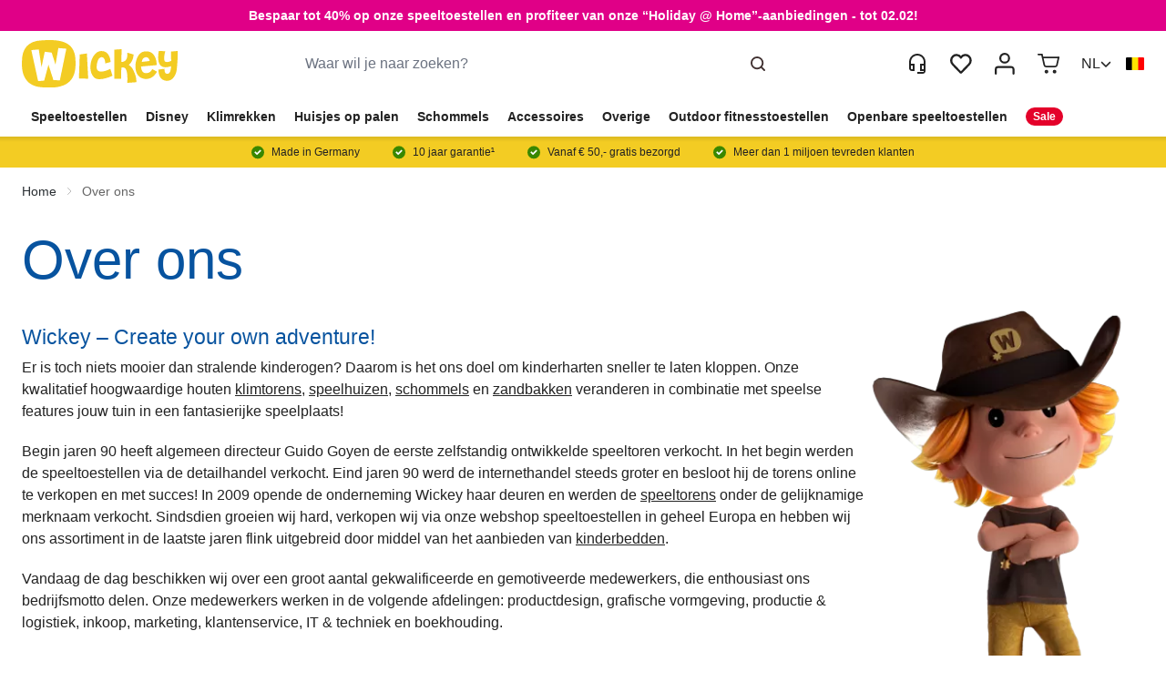

--- FILE ---
content_type: text/html; charset=UTF-8
request_url: https://wickey.be/over-ons
body_size: 66019
content:
<!doctype html>
<html lang="nl-BE">
<head >
    <meta charset="utf-8"/>
<meta name="title" content="Over Wickey | Wickey.be"/>
<meta name="description" content="Bent u benieuwd hoe Wickey speeltoestellen is ontstaan? Over ons, de geschiedenis van Wickey, hoe is het allemaal begonnen."/>
<meta name="keywords" content="speeltoestellen, schommels, geschiedenis Wickey"/>
<meta name="robots" content="INDEX,FOLLOW"/>
<meta name="viewport" content="width=device-width, initial-scale=1"/>
<title>Over Wickey | Wickey.be</title>
<link  rel="stylesheet" type="text/css"  media="all" href="https://wickey.be/static/version1765368908/frontend/Wickey/Hyva/nl_NL/Anowave_Ec/css/ec.css" />
<link  rel="stylesheet" type="text/css"  media="all" href="https://wickey.be/static/version1765368908/_cache/merged/8c26c212f1735cda08d0832787fb9d17.css" />
<script  type="text/javascript"  src="https://wickey.be/static/version1765368908/_cache/merged/fceda75e387c22acad299281f4125f6c.min.js"></script>
<link  rel="canonical" href="https://wickey.be/over-ons" />
<link  rel="icon" type="image/x-icon" href="https://wickey.be/media/favicon/default/favicon.ico" />
<link  rel="shortcut icon" type="image/x-icon" href="https://wickey.be/media/favicon/default/favicon.ico" />
<style type="text/css">
.header-top {background: #BE609E !important;}
div[class^=umm-] {z-index:99999 !important;}
.account-header-link {display:block;}
</style>
<script>
  (function(d, id) {
    if (!window.flowbox) { var f = function () { f.q.push(arguments); }; f.q = []; window.flowbox = f; }
    if (d.getElementById(id)) {return;}
    var s = d.createElement('script'), fjs = d.scripts[d.scripts.length - 1]; s.id = id; s.async = true;
    s.src = 'https://connect.getflowbox.com/flowbox.js';
    fjs.parentNode.insertBefore(s, fjs);
  })(document, 'flowbox-js-embed');
</script>
<script type="text/javascript">
  var _wssq = _wssq || [];
  var setResizeFunction= false;
  var account = '120581-1';

  _wssq.push(['_load', { 'suggest' : { 'account' : 'SQ-' + account, 'version' : 4, fieldId : ['search-input','search-mobile'], containerParent : '#sooqr-container'}}]);
  _wssq.push(['suggest._setPosition', 'screen-middle', {top:0}]);
  _wssq.push(['suggest._setLocale', 'nl_NL']);
  _wssq.push(['suggest._excludePlaceholders', 'Search..']);
  _wssq.push(['suggest._bindEvent', 'open', function() {
  if(!setResizeFunction) {$jQ( window ).resize(function() {if($jQ('.sooqrSearchContainer-' + account).is(':visible'))
      {websight.sooqr.instances['SQ-' + account].positionContainer(null, null, true);}});setResizeFunction = true;}
  }]);

  (function() {
      var ws = document.createElement('script'); ws.type = 'text/javascript'; ws.async = true;
      ws.src = ('https:' == document.location.protocol ? 'https://' : 'http://') + 'static.spotlersearch.com/sooqr.js';
      var s = document.getElementsByTagName('script')[0]; s.parentNode.insertBefore(ws, s);
  })();
  (function() {
    var ws = document.createElement('script'); ws.type = 'text/javascript'; ws.async = true;
    ws.src = ('https:' == document.location.protocol ? 'https://' : 'http://') + 'spotlersearchanalytics.com/insights.js';
    var s = document.getElementsByTagName('script')[0]; s.parentNode.insertBefore(ws, s);
})();
</script>
<script async data-no-defer src="https://fpp.wickey.be/cdn/first_party_pixel.js?no_cache"></script>
    
<meta property="og:type" content="article"/>
<meta property="og:url" content="https://wickey.be/over-ons"/>
<meta property="og:title" content="Over Wickey | Wickey.be"/>
<meta property="og:description" content="Bent u benieuwd hoe Wickey speeltoestellen is ontstaan? Over ons, de geschiedenis van Wickey, hoe is het allemaal begonnen."/>
<meta property="og:image" content="https://wickey.be/media/logo/default/wickey_logo_2.svg"/>
<meta property="og:site_name" content="Wickey GmbH &amp; Co. KG"/>
<script data-ommit="true" nonce="anNkOGR6cGc3dnFqcXl4MHVpZTV2dXlsZGY3cmlibGY=">var AEC = (function(){return {add: function(context, dataLayer){let element = context, qty = 1, variants = [], variant = [], variant_attribute_option = [], items = [];document.querySelectorAll('input[name=qty]:checked, [name=qty]').forEach(element => {qty = element.value;});qty = Math.abs(qty);if (isNaN(qty)){qty = 1;}function closestForm(element) {while (element) {if (element.tagName === 'FORM') {return element;}element = element.parentElement;}return null;}const form = closestForm(context);if (form && typeof form.checkValidity === 'function') {if (!form.checkValidity()) {return true;}}if (!AEC.gtm()){if (element.dataset?.click){AEC.Time.track(dataLayer, AEC.Const.TIMING_CATEGORY_ADD_TO_CART, element.dataset?.name, element.dataset?.category);(click => {new Function(click)();})(element.dataset?.click);}return true;}if(element.dataset?.configurable){document.querySelectorAll('[name^="super_attribute"]').forEach(attribute => {if (attribute.matches('select')){var name = attribute.getAttribute('name'), id = name.substring(name.indexOf('[') + 1, name.lastIndexOf(']'));if (attribute.selectedIndex){var option = attribute.options[attribute.selectedIndex];if (option){variants.push({id: id,option: option.label,text: option.text});}}}if (attribute.matches('input') && -1 != attribute.type.indexOf('radio')){if (attribute.parentNode.classList.contains('swatch-option-selected') || attribute.checked){Object.entries(AEC.SUPER).forEach(([key, super_attribute]) => {if (-1 != attribute.name.indexOf("super_attribute[" + super_attribute.id + "]")){let variant = {id: super_attribute.id,text:super_attribute.label,option: attribute.value};variants.push(variant);}});}}});/** * Colour Swatch support */if (!variants.length){Object.entries(AEC.SUPER).forEach(([key, attribute]) => {var swatch = document.querySelectorAll('div[attribute-code="' + attribute.code + '"], div[data-attribute-code="' + attribute.code + '"]');swatch.forEach(element => {let variant = {id: attribute.id,text:'',option: null};var select = element.querySelector('select');if (select){if (select.selectedIndex){var option = select.options[select.selectedIndex];if (option){variant.text = option.text;variant.option = option.value;}}}else {var span = element.querySelector('span.swatch-attribute-selected-option');if (span){variant.text = span.innerHTML;variant.option = span.parentNode.dataset.optionSelected;}}variants.push(variant);});});}if (!variants.length){AEC.EventDispatcher.trigger('ec.variants', variants);}var SUPER_SELECTED = [];for (var i = 0, l = variants.length; i < l; i++){for (var a = 0, b = AEC.SUPER.length; a < b; a++){if (AEC.SUPER[a].id == variants[i].id){var text = variants[i].text;if (AEC.useDefaultValues){AEC.SUPER[a].options.forEach(option => {if (parseInt(option.value_index) == parseInt(variants[i].option)){if (option.hasOwnProperty('admin_label')){text = option.admin_label;}else if (option.hasOwnProperty('store_label')){text = option.store_label;}}});}variant.push([AEC.SUPER[a].label,text].join(AEC.Const.VARIANT_DELIMITER_ATT));let tier_price = Number.parseFloat(element.dataset?.price).toFixed(2);Object.entries(AEC.CONFIGURABLE_SIMPLES).forEach(([key, simple]) => {    if (simple.hasOwnProperty('configurations'))    {    Object.entries(simple.configurations).forEach(([key, configuration]) => {if (configuration.label === variants[i].option){let prices = [];Object.entries(simple.price_tier).forEach(([key, tier]) => {if (parseInt(qty) >= parseInt(tier.price_qty)){prices.push(Number.parseFloat(tier.price));}});if (prices.length){tier_price = prices.sort(function(a,b) { return a < b; }).pop();}}});    }});variant_attribute_option.push({attribute: variants[i].id,option: variants[i].option,price:tier_price});}}}if (!variant.length){if (element.dataset?.click){AEC.Time.track(dataLayer, AEC.Const.TIMING_CATEGORY_ADD_TO_CART, element.dataset?.name, element.dataset?.category);(click => {new Function(click)();})(element.dataset?.click);}return true;}}if (element.dataset?.grouped){for (var u = 0, y = window.G.length; u < y; u++){let field = document.querySelector('[name="super_group[' + window.G[u].id + ']"]');if (field){(qty => {if (qty){let item = {'item_name': window.G[u].item_name,'item_id':     window.G[u].item_id,'price': window.G[u].price,'category': window.G[u].category,'item_brand':window.G[u].item_brand,'quantity': qty};Object.assign(item, item, AEC.GA4.transformCategories(element.dataset?.category));items.push(item);}})(Math.abs(field.value));}}}else{let price = Number.parseFloat(element.dataset?.price);if (element.dataset?.hasOwnProperty('selection')){let selection = parseInt(element.dataset?.selection);Object.entries(AEC.CONFIGURABLE_SIMPLES).forEach(([key, simple]) => {if (key == selection){if (simple.hasOwnProperty('price_tier')){Object.entries(simple.configurations).forEach(([key, configuration]) => {let prices = [];Object.entries(simple.price_tier).forEach(([key, tier]) => {if (parseInt(qty) >= parseInt(tier.price_qty)){prices.push(Number.parseFloat(tier.price));}});if (prices.length){price = prices.sort(function(a,b) { return a < b; }).pop();}});}}});}let item = {item_name: element.dataset?.name,item_id:     1 === parseInt(element.dataset?.useSimple) ? element.dataset?.simpleId : element.dataset?.id,item_id_numeric:parseInt(element.dataset?.numeric),price: price,item_brand:element.dataset?.brand,item_variant:variant.join(AEC.Const.VARIANT_DELIMITER),variants:variants,category:element.dataset?.category,quantity: qty,currency:AEC.currencyCode,remarketingAdwordsId: element.dataset?.remarketingAdwordsId,remarketingFacebookId: element.dataset?.remarketingFacebookId,google_business_vertical:element.dataset?.googleBusinessVertical,index: 0};Object.assign(item, item, AEC.GA4.transformCategories(element.dataset?.category));items.push(item);}let value_combined = 0;for (var i = 0, l = items.length; i < l; i++){value_combined += (Number.parseFloat(items[i].price) * Number.parseInt(items[i].quantity));(function(item){Object.entries(AEC.parseJSON(element.dataset?.attributes)).forEach(([key, value]) => {item[key] = value;});let options = [];Object.entries(AEC.parseJSON(element.dataset?.options)).forEach(([key, name]) => {let option = document.querySelector('[name="options[' + key + ']"]'), value = null;if (!option){option = document.querySelector('[name="options[' + key + '][]"]');}switch(true){case option instanceof HTMLInputElement: case option instanceof HTMLTextAreaElement: value = option.value;break;case option instanceof HTMLSelectElement: value = option.options[option.selectedIndex].text;break;}if (value){options.push({ name: name, value: value });}});if (options.length){item['options'] = options;}})(items[i]);}var data = {'event':'add_to_cart','eventLabel': element.dataset?.name,'ecommerce': {'currency': AEC.currencyCode,'value':value_combined,'item_list_id': element.dataset?.list,'item_list_name': element.dataset?.list,'items': items,'options': variant_attribute_option},'currentStore': element.dataset?.store};if (AEC.useDefaultValues){data['currentStore'] = AEC.storeName;}/** * Notify listeners */this.EventDispatcher.trigger('ec.add.data', data);/** * Track event */AEC.CookieConsent.queue(() => {AEC.Cookie.add(data).push(dataLayer);/** * Track time  */AEC.Time.track(dataLayer, AEC.Const.TIMING_CATEGORY_ADD_TO_CART, element.dataset?.name, element.dataset?.category);}).process();/** * Save backreference */if (AEC.localStorage){(function(items){for (var i = 0, l = items.length; i < l; i++){AEC.Storage.reference().set({id: items[i].item_id,category: items[i].category});}})(items);}if (AEC.facebook){if ("function" === typeof fbq){(function(product, items, fbq){var content_ids = [], price = 0;for (var i = 0, l = items.length; i < l; i++){content_ids.push(items[i].remarketingFacebookId ?? items[i].item_id);price += parseFloat(items[i].price);}(function(callback){if (AEC.Const.COOKIE_DIRECTIVE){AEC.CookieConsent.queue(callback).process();}else {callback.apply(window,[]);}})((function(product, content_ids, price){return function(){if ('undefined' === typeof variants){variants = [];}fbq('track', 'AddToCart', {content_name: product,content_ids: content_ids,content_type: !variants.length ? 'product' : 'product_group',value: price,currency: AEC.currencyCode}, { eventID: AEC.UUID.generate({ event: 'AddToCart'})});};})(product, content_ids, price));})(element.dataset?.name, items, fbq);}}if (AEC.tiktok){if ('undefined' !== typeof ttq){(function(product, items, ttq){var contents = [], price = 0;for (var i = 0, l = items.length; i < l; i++){contents.push({content_id: items[i].item_id,content_name: items[i].item_name,quantity: items[i].quantity,brand:     items[i].item_brand,price: items[i].price});price += parseFloat(items[i].price);}(function(callback){if (AEC.Const.COOKIE_DIRECTIVE){AEC.CookieConsent.queue(callback).process();}else {callback.apply(window,[]);}})((function(product, content_ids, price){return function(){AEC.TikTok.event('AddToCart', {contents: contents,content_type:'product',value: price,currency: AEC.currencyCode,}, { event_id: AEC.UUID.generate({ event: 'AddToCart'})});};})(product, contents, price));})(element.dataset?.name, items, ttq);}}if (element.dataset?.click){(click => {new Function(click)();})(element.dataset?.click);}return true;},addSwatch: function(context,dataLayer){var element = context;if (window.jQuery) {  jQuery(document).on('ajax:addToCart', function(){var attributes = [];Object.entries(AEC.parseJSON(element.dataset?.swatch)).forEach(([key, value]) => {attributes.push(value);});var option = document.querySelector('.swatch-option.selected');if (!option){let form = jQuery(element).parents('form:first');if (form){let selected = [];Object.entries(attributes).forEach(([key, value]) => {let e = form.find('input[name="super_attribute[' + value.attribute_id + ']"]');if (e.length > 0){if (e.get(0).dataset.hasOwnProperty('label')){let a = e.get(0).dataset.label;let b = value.attribute_label;selected.push([b,a].join(AEC.Const.VARIANT_DELIMITER_ATT));}else if(e.get(0).dataset.hasOwnProperty('attrName')){let a = e.get(0).value;let b = value.attribute_label;selected.push([b,a].join(AEC.Const.VARIANT_DELIMITER_ATT));}}});variant = [selected].join(AEC.Const.VARIANT_DELIMITER);}}else {variant = [[attributes[0].attribute_label, option.getAttribute('aria-label')].join(AEC.Const.VARIANT_DELIMITER_ATT)].join(AEC.Const.VARIANT_DELIMITER);}let item =  {item_name: element.dataset?.name,item_id: element.dataset?.id,item_id_numeric:parseInt(element.dataset?.numeric),price: element.dataset?.price,category: element.dataset?.category,item_brand:element.dataset?.brand,item_variant:variant,item_list_name: element.dataset?.list,item_list_id: element.dataset?.list,quantity: 1,index:element.dataset?.position};Object.assign(item, item, AEC.GA4.transformCategories(element.dataset?.category));/** * Track event */AEC.Cookie.add({event: 'add_to_cart',currency:AEC.currencyCode,eventLabel: element.dataset?.name,item_list_id: element.dataset?.list,item_list_name: element.dataset?.list,ecommerce: {items: [item]},currentStore: element.dataset?.store}).push(dataLayer);/** * Track time  */AEC.Time.track(dataLayer, AEC.Const.TIMING_CATEGORY_ADD_TO_CART, element.dataset?.name, element.dataset?.category);});}return true;},click: function(context,dataLayer){var element = context;if (!AEC.gtm()){AEC.Time.track(dataLayer, AEC.Const.TIMING_CATEGORY_PRODUCT_CLICK, element.dataset?.name, element.dataset?.category);return true;}var item = {item_name: element.dataset?.name,item_id: element.dataset?.id,item_id_numeric:parseInt(element.dataset?.numeric),price: element.dataset?.price,item_brand:element.dataset?.brand,quantity: element.dataset?.quantity,index:element.dataset?.position,category:element.dataset?.category,currency:AEC.currencyCode};Object.entries(AEC.parseJSON(element.dataset?.attributes)).forEach(([key, value]) => {item[key] = value;});Object.assign(item, item, AEC.GA4.augmentCategories(item));var data = {event: 'select_item',eventLabel: element.dataset?.name,item_list_id: element.dataset?.list, item_list_name: element.dataset?.list,ecommerce: {items: [item]},         currentStore: element.dataset?.store};/** * Push data */AEC.CookieConsent.queue(() => {AEC.Cookie.click(data).push(dataLayer);}).process();/** * Track time  */AEC.Time.track(dataLayer, AEC.Const.TIMING_CATEGORY_PRODUCT_CLICK, element.dataset?.name, element.dataset?.category);if (element.dataset?.click){(click => {new Function(click)();})(element.dataset?.click);}return true;},remove: function(context, dataLayer, event){var element = context;if (!AEC.gtm()){AEC.Time.track(dataLayer, AEC.Const.TIMING_CATEGORY_REMOVE_FROM_CART, element.dataset?.name, element.dataset?.category);}var item = {item_name: element.dataset?.name,item_id: element.dataset?.id,item_id_numeric: parseInt(element.dataset?.numeric),price: parseFloat(element.dataset?.price),category: element.dataset?.category,item_brand:element.dataset?.brand,quantity: element.dataset?.quantity,currency: AEC.currencyCode};Object.entries(AEC.parseJSON(element.dataset?.attributes)).forEach(([key, value]) => {item[key] = value;});Object.assign(item, item, AEC.GA4.augmentCategories(item));var data = {event: 'remove_from_cart',eventLabel: element.dataset?.name,ecommerce: {item_list_id:  element.dataset?.list,item_list_name:  element.dataset?.list,items: [item]}};AEC.EventDispatcher.trigger('ec.remove.data', data);let executor = element =>{let params = {action:null};if (element.dataset?.hasOwnProperty('post')){params = AEC.parseJSON(element.dataset?.post);}else if (element.dataset?.hasOwnProperty('postAction')){params = AEC.parseJSON(element.dataset?.postAction);}async function getFormKey() {if ('cookieStore' in window) {const cookie = await cookieStore.get('form_key');return cookie?.value || null;}const cookies = Object.fromEntries(document.cookie.split('; ').map(cookie => {const [name, value] = cookie.split('=');return [decodeURIComponent(name), decodeURIComponent(value)];}));return cookies['form_key'] || null;}getFormKey().then(formKey => {let form = document.createElement("form");form.setAttribute('method', 'post');form.setAttribute('action', params.action);if (params.hasOwnProperty('data')){params.data['form_key'] = formKey;Object.entries(params.data).forEach(([name, value]) => {let input = document.createElement('input');input.setAttribute('type', 'text');input.setAttribute('name',  name);input.setAttribute('value', value);form.append(input);});}document.querySelector("body").appendChild(form);form.submit();});};if (AEC.Message.confirm){if (typeof require !== "undefined" && typeof require === "function") {require(['Magento_Ui/js/modal/confirm'], function(confirmation) {confirmation({title: AEC.Message.confirmRemoveTitle,content: AEC.Message.confirmRemove,actions: {confirm: function(){/** * Track event */AEC.Cookie.remove(data).push(dataLayer);/** * Track time  */AEC.Time.track(dataLayer, AEC.Const.TIMING_CATEGORY_REMOVE_FROM_CART, element.dataset?.name);/** * Execute standard data-post */executor(element);},cancel: function(){return false;},always: function(){return false;}}});});}else {if (typeof Alpine !== "undefined") {return true;}}}else {/** * Track event */AEC.Cookie.remove(data).push(dataLayer);/** * Track time  */AEC.Time.track(dataLayer, AEC.Const.TIMING_CATEGORY_REMOVE_FROM_CART, element.dataset?.name);executor(element);}return false;},wishlist: function(context, dataLayer){var element = context;if (!AEC.gtm()){/** * Track time  */AEC.Time.track(dataLayer, AEC.Const.TIMING_CATEGORY_PRODUCT_WISHLIST, element.dataset?.name,'Wishlist');return true;}let attributes = JSON.parse(element.dataset?.eventAttributes);/** * Track event */AEC.Cookie.wishlist({event: element.dataset?.event,eventLabel: element.dataset?.eventLabel,ecommerce: {items: attributes.items}}).push(dataLayer);return true;},wishlistRemove: function(context, dataLayer){var element = context;if (!AEC.gtm()){/** * Track time  */AEC.Time.track(dataLayer, AEC.Const.TIMING_CATEGORY_PRODUCT_WISHLIST, element.dataset?.name,'Wishlist');return true;}let attributes = JSON.parse(element.dataset?.eventAttributes);/** * Track event */AEC.Cookie.wishlistRemove({event: element.dataset?.event,eventLabel: element.dataset?.eventLabel,ecommerce: {items: attributes.items}}).push(dataLayer);return true;},compare: function(context, dataLayer){var element = context;if (!AEC.gtm()){/** * Track time  */AEC.Time.track(dataLayer, AEC.Const.TIMING_CATEGORY_PRODUCT_COMPARE, element.dataset?.name,'Compare');return true;}let attributes = JSON.parse(element.dataset?.eventAttributes);AEC.Cookie.compare({event: element.dataset?.event,eventLabel: element.dataset?.eventLabel,ecommerce: {items: attributes.items}}).push(dataLayer);return true;},Bind: (function(){return {apply: function(parameters){/** * Merge persistent storage */AEC.Persist.merge();/** * Push private data */AEC.Cookie.pushPrivate();document.addEventListener('DOMContentLoaded',() => {document.body.addEventListener('catalogCategoryAddToCartRedirect', () => {dataLayer.push({event: AEC.Const.CATALOG_CATEGORY_ADD_TO_CART_REDIRECT_EVENT});});});if (parameters){if (parameters.performance){if (window.performance){window.onload = function(){setTimeout(function(){    var time = performance.timing.loadEventEnd - performance.timing.responseEnd;        var timePayload =     {    'event':'performance',    'performance':    {    'timingCategory':'Load times',    'timingVar':'load',    'timingValue': (time % 60000)    }    };        switch(window.google_tag_params.ecomm_pagetype)    {    case 'home':        timePayload.performance.timingLabel = 'Home';        AEC.CookieConsent.queue(() =>             {            dataLayer.push(timePayload);            }).process();        break;    case 'product':        timePayload.performance.timingLabel = 'Product';        AEC.CookieConsent.queue(() =>             {            dataLayer.push(timePayload);            }).process();        break;        case 'category':        timePayload.performance.timingLabel = 'Category';        AEC.CookieConsent.queue(() =>             {            dataLayer.push(timePayload);            }).process();        break;    }    }, 0);};}}}return this;}};})(),Time: (function(){var T = {event: 'trackTime',timingCategory:'',timingVar:'',timingValue:-1,timingLabel:''};var time = new Date().getTime();return {track: function(dataLayer, category, variable, label){T.timingValue = (new Date().getTime()) - time;if (category){T.timingCategory = category;}if (variable){T.timingVar = variable;}if (label){T.timingLabel = label;}dataLayer.push(T);},trackContinue: function(dataLayer, category, variable, label){this.track(dataLayer, category, variable, label);time = new Date().getTime();}};})(),Persist:(function(){var DATA_KEY = 'persist'; var proto = 'undefined' != typeof Storage ? {push: function(key, entity){/** * Get data */var data = this.data();/** * Push data */data[key] = entity;/** * Save to local storage */localStorage.setItem(DATA_KEY, JSON.stringify(data));return this;},data: function(){var data = localStorage.getItem(DATA_KEY);if (null !== data){return JSON.parse(data);}return {};},merge: function(){var data = this.data();var push = {persist: {}};for (var i in data){push.persist[i] = data[i];}dataLayer.push(push);return this;},clear: function(){/** * Reset private local storage */localStorage.setItem(DATA_KEY,JSON.stringify({}));return this;}} : {push: function(){}, merge: function(){},clear: function(){}};/** * Constants */proto.CONST_KEY_PROMOTION = 'persist_promotion';return proto;})(),Checkout: (function(){return {init: false,data: {},tracked: {},getData: function(){return this.data;},getPayload: function(){if (this.data && this.data.hasOwnProperty('payload')){return this.data.payload;}return {error: 'Missing checkout payload data'};},step: function(previous, current, currentCode){if (!this.init){return this.fail('Step tracking requires a checkout page.');}if (this.data && this.data.hasOwnProperty('ecommerce')){this.data.ecommerce['step'] = ++current;/** * Notify listeners */AEC.EventDispatcher.trigger('ec.checkout.step.data', this.data);/** * Track checkout step */AEC.Cookie.checkout(this.data).push(dataLayer);}return this;},stepOption: function(step, option){if (!option){return this;}if (!this.init){return this.fail('Step option tracking requires a checkout page.');}if (!option.toString().length){return this;}var data = {    'event': 'checkoutOption',    'ecommerce':     {    'checkout_option':     {    'actionField':     {    'step': step,    'option': option    }    }    }        };/** * Notify listeners */AEC.EventDispatcher.trigger('ec.checkout.step.option.data', data);/** * Track checkout option */AEC.CookieConsent.queue(() => {AEC.Cookie.checkoutOption(data).push(dataLayer);}).process();return this;},fail: function(message){console.log(message);return this;}};})(),Cookie: (function(){return {data: null,privateData: null,reset: function(){if (AEC.reset){dataLayer.push({ ecommerce: null });}return dataLayer;},push: function(dataLayer, consent){consent = typeof consent !== 'undefined' ? consent : true;if (this.data){this.reset().push(this.data);/** * Reset data to prevent further push */this.data = null;}return this;},pushPrivate: function(){var data = this.getPrivateData();if (data){dataLayer.push({privateData: data});}return this;},augment: function(products){/** * Parse data & apply local reference */var reference = AEC.Storage.reference().get();if (reference){for (var i = 0, l = products.length; i < l; i++){for (var a = 0, b = reference.length; a < b; a++){if (products[i].item_id.toString().toLowerCase() === reference[a].id.toString().toLowerCase()){products[i].category = reference[a].category;}}}}products.forEach(product => {if (product.hasOwnProperty('category')){let categories = product.category.split(/\//);if (categories.length){let index = 2;categories.forEach(category => {product['item_category' + index] = category;});}}});return products;},click: function(data){AEC.EventDispatcher.trigger('ec.cookie.click.data', data);this.data = data;return this;},add: function(data){AEC.EventDispatcher.trigger('ec.cookie.add.data', data);this.data = data;return this;},remove: function(data){AEC.EventDispatcher.trigger('ec.cookie.remove.item.data', data);this.data = data;if (AEC.localStorage){this.data.ecommerce.items = this.augment(this.data.ecommerce.items);}return this;},compare: function(data){AEC.EventDispatcher.trigger('ec.cookie.compare.data', data);this.data = data;return this;},wishlist: function(data){AEC.EventDispatcher.trigger('ec.cookie.wishlist.data', data);this.data = data;return this;},wishlistRemove: function(data){AEC.EventDispatcher.trigger('ec.cookie.wishlist.remove.data', data);this.data = data;return this;},update: function(data){AEC.EventDispatcher.trigger('ec.cookie.update.item.data', data);this.data = data;return this;},visitor: function(data){AEC.EventDispatcher.trigger('ec.cookie.visitor.data', data);this.data = (function(data, privateData){if (privateData){if (privateData.hasOwnProperty('visitor')){data.visitorId    = privateData.visitor.visitorId;data.visitorLoginState = privateData.visitor.visitorLoginState;}}return data;})(data, AEC.Cookie.getPrivateData());return this;},detail: function(data){AEC.EventDispatcher.trigger('ec.cookie.detail.data', data);this.data = data;return this;},purchase: function(data){AEC.EventDispatcher.trigger('ec.cookie.purchase.data', data);this.data = data;if (AEC.localStorage){this.data.ecommerce.purchase.items = this.augment(this.data.ecommerce.purchase.items);}return this;},impressions: function(data){AEC.EventDispatcher.trigger('ec.cookie.impression.data', data);this.data = data;return this;},checkout: function(data){AEC.EventDispatcher.trigger('ec.cookie.checkout.step.data', data);this.data = data;if (AEC.localStorage){this.data.ecommerce.items = this.augment(this.data.ecommerce.items);}return this;},checkoutOption: function(data){AEC.EventDispatcher.trigger('ec.cookie.checkout.step.option.data', data);this.data = data;return this;},promotion: function(data){AEC.EventDispatcher.trigger('ec.cookie.promotion.data', data);this.data = data;return this;},promotionClick: function(data, element){AEC.EventDispatcher.trigger('ec.cookie.promotion.click', data,    {element: element   });this.data = data;return this;},remarketing: function(data){AEC.EventDispatcher.trigger('ec.cookie.remarketing.data', data);this.data = data;return this;},getPrivateData: function(){if (!this.privateData){var cookie = this.get('privateData');if (cookie){this.privateData = this.parse(cookie);}}return this.privateData;},set: function(name, value, days){if (!days){days = 30;} let date = new Date();                        date.setTime(date.getTime() + (days * 24 * 60 * 60 * 1000));        document.cookie = name + "=" + encodeURIComponent(value) + "; expires=" + date.toGMTString() + "; path=/; domain=" + AEC.Const.COOKIE_DOMAIN;                return this;},get: function(name){var start = document.cookie.indexOf(name + "="), len = start + name.length + 1;if ((!start) && (name != document.cookie.substring(0, name.length))) {    return null;}if (start == -1) {return null;}var end = document.cookie.indexOf(String.fromCharCode(59), len);if (end == -1) {end = document.cookie.length;}return decodeURIComponent(document.cookie.substring(len, end));},unset: function(name) {                   document.cookie = name + "=" + "; path=/; expires=" + (new Date(0)).toUTCString();                                return this;            },parse: function(json){var json = decodeURIComponent(json.replace(/\+/g, ' '));                return JSON.parse(json);}};})(),CookieConsent: (function(){return {scripts: [],chain: {},endpoints:{},cookies: {},consent: [],config: {},nonce: {},widget: {display: false,color: 'rgba(0,0,0,1)',colorEnd: 'rgba(0,0,0,1)'},queue: function(callback, event){event = typeof event !== 'undefined' ? event : AEC.Const.COOKIE_DIRECTIVE_CONSENT_GRANTED_EVENT;if (!this.chain.hasOwnProperty(event)){this.chain[event] = [];}switch(AEC.Const.COOKIE_DIRECTIVE_ENGINE){case 4:callback = (callback => {return function(){/** * Chnage to dispatch event only when Onetrust is loaded */if (false){if ('undefined' !== typeof OneTrust){OneTrust.OnConsentChanged(() => {callback.apply(this);});if (window.OnetrustActiveGroups){let groups = window.OptanonActiveGroups.split(',').filter(String);if (groups.includes('C0001','C0002','C0003','C0004','C0005')){callback.apply(this);}}}}else {callback.apply(this);}}})(callback);break;}this.chain[event].push(callback);return this;},dispatch: function(consent){/** * Essential cookies */AEC.Const.COOKIE_DIRECTIVE_CONSENT_GRANTED = true;/** * Push consent to dataLayer */dataLayer.push(consent);return this.process(consent.event);},process: function(event){event = typeof event !== 'undefined' ? event : AEC.Const.COOKIE_DIRECTIVE_CONSENT_GRANTED_EVENT;if (this.getConsent(event)){this.dequeue(event);}else if (AEC.Const.COOKIE_DIRECTIVE_OVERRIDE_DECLINE){this.dequeue(event);}else {if (4 === AEC.Const.COOKIE_DIRECTIVE_ENGINE){/** * Chnage to dispatch event only when Onetrust is loaded */if (false){(event => {window.addEventListener('onetrust_loaded', e => {if (this.getConsent(event)){this.dequeue(event);}});})(event);}else {this.dequeue(event);}}}return this;},dequeue: function(event){if (this.chain.hasOwnProperty(event)){try {let response;this.chain[event].forEach(fn => {response = fn.apply(this,[]);});}catch (e){console.debug(e);}this.chain[event] = [];}return this;},getConsent: function(event){switch(AEC.Const.COOKIE_DIRECTIVE_ENGINE){case 0:if (!AEC.Const.COOKIE_DIRECTIVE){return true;}break;case 1: if (1 == AEC.Cookie.get(event)){return true;}if (this.consent.includes(event)){return true;}break;case 4:if (window.OnetrustActiveGroups){let groups = window.OptanonActiveGroups.split(',').filter(String);if (groups.includes('C0001','C0002','C0003','C0004','C0005')){return true;}}break;default: return true;}return false;},updateConsent: function(){(segments => {let grant = [];for (var i = 0, l = segments.length; i < l;i++){if (1 == AEC.Cookie.get(segments[i])){grant.push(segments[i]);}}if (grant.length){AEC.CookieConsent.acceptGoogleConsent(grant).getWidget();grant.forEach(segment => {AEC.CookieConsent.acceptConsent(segment);});}})(AEC.Const.COOKIE_DIRECTIVE_SEGMENT_MODE_EVENTS);return this;},acceptGoogleConsent: function(segments){if ('function' === typeof gtag){const consentMode = true === AEC.Const.COOKIE_DIRECTIVE_SEGMENT_MODE ? {ad_storage: -1 !== segments.indexOf('cookieConsentMarketingGranted')? 'granted' : 'denied',security_storage:-1 !== segments.indexOf('cookieConsentGranted')? 'granted' : 'denied',functionality_storage:-1 !== segments.indexOf('cookieConsentGranted')   ? 'granted' : 'denied',personalization_storage:-1 !== segments.indexOf('cookieConsentPreferencesGranted') ? 'granted' : 'denied',analytics_storage:-1 !== segments.indexOf('cookieConsentAnalyticsGranted')? 'granted' : 'denied',ad_user_data:    -1 !== segments.indexOf('cookieConsentUserdata')? 'granted' : 'denied',ad_personalization:    -1 !== segments.indexOf('cookieConsentPersonalization')? 'granted' : 'denied'} : {ad_storage: 'granted',security_storage:'granted',functionality_storage:'granted',personalization_storage:'granted',analytics_storage:'granted',ad_user_data:'granted',ad_personalization:'granted'};/** * Update consent */gtag('consent','update',consentMode);/** * Update localStorage */        localStorage.setItem('consentMode', JSON.stringify(consentMode));                /**         * Dispatch custom event         */        window.dispatchEvent(new CustomEvent("consent_accept", { detail: { consentMode: consentMode, segments: segments } }));}return this;},finish: function(){let segments = [];AEC.Const.COOKIE_DIRECTIVE_SEGMENT_MODE_EVENTS.forEach(segment => {if (this.getConsent(segment)){segments.push(segment);}});this.pickup({detail: {segments: segments}});},acceptConsent: function(event){return this.dispatch({ event:event });},declineConsent: function(event){return this.dispatch({ event:event });},declineGoogleConsent: function(){if ('function' === typeof gtag){const consentMode = {ad_storage: 'denied',security_storage:'denied',functionality_storage:'denied',personalization_storage:'denied',analytics_storage:'denied',ad_user_data:'denied',ad_personalization:'denied'};/** * Update consent */gtag('consent','update',consentMode);/** * Update localStorage */        localStorage.setItem('consentMode', JSON.stringify(consentMode));        /**         * Dispatch custom event         */        window.dispatchEvent(new CustomEvent("consent_decline",{ detail: { consentMode: consentMode } }));}return this;},setEndpoints: function(endpoints){this.endpoints = endpoints;return this;},getConsentDialog: function(dataLayer){if (1 == AEC.Cookie.get(AEC.Const.COOKIE_DIRECTIVE_CONSENT_DECLINE_EVENT)){AEC.CookieConsent.declineGoogleConsent([AEC.Const.COOKIE_DIRECTIVE_CONSENT_DECLINE_EVEN]).getWidget();return this;}if (1 != AEC.Cookie.get(AEC.Const.COOKIE_DIRECTIVE_CONSENT_GRANTED_EVENT)){this.renderConsentDialog(dataLayer);}else {AEC.CookieConsent.getWidget();}return this;},closeConsentDialog: function(directive){directive.remove();this.getWidget();return this;},renderConsentDialog: function(dataLayer){let template = document.querySelector('template[data-consent]');(endpoints => {var directive = (body => {body.insertAdjacentHTML('beforeend', template.innerHTML);return body.lastElementChild;})(document.body);let uuid = AEC.Cookie.get('cookieUuid');if (uuid){directive.querySelector('[data-consent-uuid').innerHTML = uuid;}let check_default = Number(directive.dataset.check);directive.querySelectorAll('input[type=checkbox][data-consent]').forEach(checkbox => {checkbox.checked = AEC.CookieConsent.getConsent(checkbox.dataset.consent) ? true : (!uuid && check_default ? true : false);});directive.querySelector('[data-consent-uuid-wrapper]').style.display = uuid ? 'block' : 'none';(directive => {let listener = event => {if (event.key === 'Escape')         {        AEC.CookieConsent.closeConsentDialog(directive).acquireProxyCookies();        }};document.addEventListener('keydown', event => {listener(event);document.removeEventListener('keydown', listener);});})(directive);directive.querySelectorAll('a.customize').forEach(element => {let customize = directive.querySelector('.ec-gtm-cookie-directive-customize');element.addEventListener('click', event => {if ('block' === customize.style.display){directive.querySelector('a.action.accept').style.display = 'none';customize.style.display = 'none';}else {directive.querySelector('a.action.accept').style.display = 'block';customize.style.display = 'block';}event.target.innerHTML = 'block' === customize.style.display ? event.target.dataset.hide : event.target.dataset.show;});});directive.querySelectorAll('a.ec-gtm-cookie-directive-note-toggle').forEach(element => {element.addEventListener('click', event => {if ('block' === event.target.nextElementSibling.style.display){event.target.nextElementSibling.style.display = 'none';}else {directive.querySelectorAll('.ec-gtm-cookie-directive-note').forEach(note => {note.previousElementSibling.innerHTML = note.previousElementSibling.dataset.show;note.style.display = 'none';});event.target.nextElementSibling.style.display = 'block';}event.target.innerHTML = 'block' === event.target.nextElementSibling.style.display ? event.target.dataset.hide : event.target.dataset.show;});});directive.querySelectorAll('a.accept').forEach(element => {element.addEventListener('click', event => {event.target.text = event.target.dataset.confirm;var grant = [...directive.querySelectorAll('[name="cookie[]"]:checked')].map(element => { return element.value });grant.unshift('cookieConsentGranted');AEC.CookieConsent.acceptGoogleConsent(grant);AEC.Request.post(endpoints.cookie, { cookie: grant }, response => {Object.keys(response).forEach(event => {AEC.CookieConsent.acceptConsent(event);});AEC.CookieConsent.closeConsentDialog(directive).acquireProxyCookies();});});});directive.querySelectorAll('a.accept-all').forEach(element => {element.addEventListener('click', event => {event.target.text = event.target.dataset.confirm;[...directive.querySelectorAll('[name="cookie[]"]')].forEach(element => {element.checked = true;});var grant = [...directive.querySelectorAll('[name="cookie[]"]:checked')].map(element => { return element.value });grant.unshift('cookieConsentGranted');AEC.CookieConsent.acceptGoogleConsent(grant);AEC.Request.post(endpoints.cookie, { cookie: grant }, response => {Object.keys(response).forEach(event => {AEC.CookieConsent.acceptConsent(event);});AEC.CookieConsent.closeConsentDialog(directive).acquireProxyCookies();});});});directive.querySelectorAll('a.decline').forEach(element => {element.addEventListener('click', event => {[...directive.querySelectorAll('[name="cookie[]"]')].forEach(element => {element.checked = false;});AEC.CookieConsent.declineGoogleConsent();AEC.Request.post(endpoints.cookie, { decline: true }, response => {Object.keys(response).forEach(event => {AEC.CookieConsent.declineConsent(event);});AEC.CookieConsent.closeConsentDialog(directive).acquireProxyCookies();});});});directive.querySelectorAll('a.close').forEach(element => {element.style.display = AEC.Const.COOKIE_DIRECTIVE_CONSENT_GRANTED ? 'block' : 'none';element.addEventListener('click', event => {AEC.CookieConsent.closeConsentDialog(directive).acquireProxyCookies();});});})(this.endpoints);return this;},acquireProxyCookies: function(){if (!this.config.acquire){return this;}const acquire = localStorage.getItem("acquire");if (!acquire){(context => {setTimeout(() => {const cookies = Object.fromEntries(document.cookie.split(';').map(s => s.trim()).filter(Boolean).map(pair => {const i = pair.indexOf('=');const k = i > -1 ? pair.slice(0, i) : pair;const v = i > -1 ? pair.slice(i + 1) : '';try { return [decodeURIComponent(k), decodeURIComponent(v)]; }catch { return [k, v]; }}));Object.entries(cookies).forEach(([name, value]) => {if (!context.cookies.hasOwnProperty(name)){context.cookies[name] = true;}});AEC.Request.post(context.endpoints.cookieConsent, { cookies: context.cookies }, response => {return true;});},1000);})(this);localStorage.setItem("acquire", true);}return this;},setProxy: function(){(context =>{new MutationObserver((mutations) => {mutations.forEach((mutation) => {[...mutation.addedNodes].forEach(node => {if (node.nodeType !== 1) {return;}if (node.matches('script') && node.dataset && node.dataset.hasOwnProperty('consent')) {context.scripts.push({script:  node,parent:  node.parentNode ? node.parentNode : document.head,segment: node.dataset.consent});[...node.attributes].forEach((attr) => {if (attr.name.startsWith('defer')) {node.removeAttribute(attr.name);}});node.remove();}});});}).observe(document.documentElement, { childList: true, subtree: true });})(this);    return this;},setReflect: function(fn, strategy){(function() {const proto = Document.prototype;const descriptor = Object.getOwnPropertyDescriptor(proto, "cookie");if (!descriptor || !descriptor.set) {console.warn("Cookie setter not found on Document.prototype");return;}Object.defineProperty(proto, "cookie", {configurable: true,enumerable: descriptor.enumerable,get: function() {return descriptor.get.call(this);},set: function(value) {try {const name = value.split("=")[0];window.dispatchEvent(new CustomEvent("captured_cookie", {detail: { cookie: { name, value } }}));} catch (e) {console.warn("Cookie observer error:", e);}return descriptor.set.call(this, value);}});})();if (1 == strategy){const originalSetAttribute = HTMLScriptElement.prototype.setAttribute;Object.defineProperties(HTMLScriptElement.prototype,{src: {set: function(value) {if (!AEC.CookieConsent.getConsent(AEC.Const.COOKIE_DIRECTIVE_CONSENT_GRANTED_EVENT) && !this.dataset.hasOwnProperty('materialize') && -1 === value.indexOf(BASE_URL)){this.setAttribute('type',   'text/template');this.setAttribute('data-consent', AEC.Const.COOKIE_DIRECTIVE_CONSENT_GRANTED_EVENT);}this.setAttribute('src', value);},get: function() {return this.getAttribute('src');}},setAttribute: {value: function(name, value) {if (name === 'src') {if (!AEC.CookieConsent.getConsent(AEC.Const.COOKIE_DIRECTIVE_CONSENT_GRANTED_EVENT) && !this.dataset.hasOwnProperty('materialize') && -1 === value.indexOf(BASE_URL)){this.setAttribute('type',   'text/template');this.setAttribute('data-consent', AEC.Const.COOKIE_DIRECTIVE_CONSENT_GRANTED_EVENT);}}return originalSetAttribute.call(this, name, value);},writable: true,configurable: true}});}window.addEventListener('captured_cookie', event => {this.cookies[event.detail.cookie.name] = event.detail.cookie.value;});fn.apply(this,[this]);},setAsses: function(asses){asses = asses || [];if (asses.length){setTimeout(() => {let cookies = Object.fromEntries(document.cookie.split('; ').map(c => c.split('=')));let result = [];Object.entries(cookies).forEach(([name, value]) => {if(!asses.includes(name)){result.push(name);}});let debug = document.createElement('div');Object.assign(debug.style, {position: 'fixed',width: '85%',maxWidth: '600px',bottom: '30px',left: '20px',padding: '20px',borderRadius: '2px',color: 'rgba(0,0,0,1)',background: 'rgba(255, 198, 75, 0.95)',dropShadow: '0px 0px 2px',zIndex: 9999});if (result.length){result.unshift('');result.unshift('We have identified the following cookies that might be set prior to consent.');}else {result.push('No NON-ESSENTIAL cookies found.');}result.push('');result.push('<small>Once done, remember to disable Test mode in Stores -> Configuration -> Anowave -> Cookie Consent Mode V2 -> Test Mode OR delete <strong>asses</strong> cookie manually.</small>');debug.innerHTML = result.join('<br />');document.body.appendChild(debug);},1000);}return this;},pickup: function(event){document.querySelectorAll('script[data-consent]').forEach(script => {let segment = script.dataset.consent;if (-1 != event.detail.segments.indexOf(segment)){delete script.dataset.consent;this.materialize(script, this.nonce, event.detail.segments);}});this.scripts.forEach(script => {if (-1 != event.detail.segments.indexOf(script.segment)){this.materialize(script.script, this.nonce, event.detail.segments);}});return this;},materialize: function(script, nonce, segments){let tag = document.createElement('script');tag.type = "text/javascript";tag.innerHTML = script.innerHTML;tag.dataset.materialize = true;if (script.getAttribute('src')){tag.src = script.src;}tag.setAttribute('nonce', nonce);if (script.parentNode){script.parentNode.appendChild(tag);script.parentNode.removeChild(script);}else {document.body.appendChild(tag);}},setNonce: function(nonce){this.nonce = nonce;return this;},setWidget: function(config){config = config || {};this.config = config;this.setAsses(config.asses).setProxy().setNonce(config.nonce).setEndpoints(config.endpoints);    (context =>     {    let block = {};        window.addEventListener('consent_accept', event =>     {context.consent = event.detail.segments;    context.pickup(event);new MutationObserver((mutations) => {mutations.forEach((mutation) => {[...mutation.addedNodes].forEach(node => {if (node.nodeType !== 1) {return;}if (node.matches('script') && -1 != node.type.indexOf('text/template')) {                        let segment = node.dataset.consent;if (-1 != event.detail.segments.indexOf(segment)){delete node.dataset.consent;context.materialize(node, this.nonce. event.detail.segments);}}});});}).observe(document.documentElement, { childList: true, subtree: true });    });    })(this);    this.widget = {...this.widget, ...config.options };return this;},getWidget: function(){if (this.widget.display){let svg = (node => {return (text => {let styles = {position: 'fixed', bottom: '10px', left: '10px','z-index': '9999', cursor: 'pointer' };let style = Object.entries(styles).map(([key, value]) => {return [key,value].join(':');});let svg = node('svg', { id: 'consentWidget', width:52, height: 50, style: style.join(';') });let gradient = node('linearGradient', { id: 'gradient', gradientTransform: 'rotate(90)'});let filter = node('filter', { id: 'shadow' });[node('feDropShadow', { dx: '0',   dy: '0',  stdDeviation: '0.7','flood-opacity': 0.5 }),].forEach(element => {filter.appendChild(element);});            let count = parseInt(text);[node('stop', { offset: '0%',   'stop-color': this.widget.color }),node('stop', { offset: '100%', 'stop-color': this.widget.colorEnd })].forEach(element => {gradient.appendChild(element);});if (0){svg.appendChild(filter);}svg.appendChild(gradient);let transform = 'scale(1.5 1.5) translate(0 10)';[node('path', { id: 'a', d: 'M22.6004 0H7.40039C3.50039 0 0.400391 3.1 0.400391 7C0.400391 10.9 3.50039 14 7.40039 14H22.6004C26.5004 14 29.6004 10.9 29.6004 7C29.6004 3.1 26.4004 0 22.6004 0ZM1.60039 7C1.60039 3.8 4.20039 1.2 7.40039 1.2H17.3004L14.2004 12.8H7.40039C4.20039 12.8 1.60039 10.2 1.60039 7Z', filter: 'url(#shadow)', fill: 'url(#gradient)', transform: transform }),node('path', { id: 'b', d: 'M24.6012 4.0001C24.8012 4.2001 24.8012 4.6001 24.6012 4.8001L22.5012 7.0001L24.7012 9.2001C24.9012 9.4001 24.9012 9.8001 24.7012 10.0001C24.5012 10.2001 24.1012 10.2001 23.9012 10.0001L21.7012 7.8001L19.5012 10.0001C19.3012 10.2001 18.9012 10.2001 18.7012 10.0001C18.5012 9.8001 18.5012 9.4001 18.7012 9.2001L20.8012 7.0001L18.6012 4.8001C18.4012 4.6001 18.4012 4.2001 18.6012 4.0001C18.8012 3.8001 19.2012 3.8001 19.4012 4.0001L21.6012 6.2001L23.8012 4.0001C24.0012 3.8001 24.4012 3.8001 24.6012 4.0001Z',  fill: 'rgba(255,255,255,1)', transform: transform }),node('path', { id: 'c', d: 'M12.7 4.1002C12.9 4.3002 13 4.7002 12.8 4.9002L8.6 9.8002C8.5 9.9002 8.4 10.0002 8.3 10.0002C8.1 10.1002 7.8 10.1002 7.6 9.9002L5.4 7.7002C5.2 7.5002 5.2 7.1002 5.4 6.9002C5.6 6.7002 6 6.7002 6.2 6.9002L8 8.6002L11.8 4.1002C12 3.9002 12.4 3.9002 12.7 4.1002Z', fill: 'url(#gradient)', transform: transform })].forEach(element => {svg.appendChild(element);});let loader = node('circle', { id: 'd', cx: 13, cy:25.5, r: 6, fill:'transparent', stroke:'url(#gradient)', 'stroke-width':2, 'stroke-dasharray':'60 40', 'stroke-dashoffset': 40, filter: 'url(#shadow)', style: 'display:none'  });[node('animateTransform', { attributeName: "transform",        attributeType:"XML",        type:"rotate",        dur:"1s",        from:"0 13 25.5",        to:"360 13 25.5",        repeatCount:"indefinite" })].forEach(element => {loader.appendChild(element);});svg.appendChild(loader);return svg;});})((n, v) => {  n = document.createElementNS("http://www.w3.org/2000/svg", n);    for (var p in v)   {  n.setAttributeNS(null, p, v[p]);  }    return n;});let widget = svg();/** * Remove widget */this.deleteWidget();/** * Add widget */document.body.appendChild(widget);/** * Render widget */document.body.querySelectorAll('[id=consentWidget]').forEach(element => {element.addEventListener('click', event => {AEC.CookieConsent.renderConsentDialog(dataLayer);});});return widget;}return null;},deleteWidget: function(){document.body.querySelectorAll('[id=consentWidget]').forEach(element => {element.parentNode.removeChild(element);});return this;},loader: (function(){return {show: function(){document.querySelectorAll('[id=c]').forEach(e => { e.style.display = 'none' });document.querySelectorAll('[id=d]').forEach(e => { e.style.display = 'block' });},hide: function(){document.querySelectorAll('[id=c]').forEach(e => { e.style.display = 'block' });document.querySelectorAll('[id=d]').forEach(e => { e.style.display = 'none' });}}})()}})(),Storage: (function(){return {set: function(property, value){if ('undefined' !== typeof(Storage)){localStorage.setItem(property, JSON.stringify(value));}return this;},get: function(property){if ('undefined' !== typeof(Storage)){return JSON.parse(localStorage.getItem(property));}return null;},reference: function(){return (function(storage){return {set: function(reference){var current = storage.get('category.add') || [];var exists = (function(current, reference){for (var i = 0, l = current.length; i < l; i++){if (current[i].id.toString().toLowerCase() === reference.id.toString().toLowerCase()){/** * Update category */current[i].category = reference.category;return true;}}return false;})(current, reference);if (!exists){current.push(reference);}storage.set('category.add', current);return this;},get: function(){return storage.get('category.add');}}})(this);}}})(),gtm: function(){if ("undefined" === typeof google_tag_manager){/** * Log error to console */console.log('Unable to detect Google Tag Manager. Please verify if GTM install snippet is available.');return false;}return true;},parseJSON: function(content){if ('object' === typeof content){return content;}if ('string' === typeof content){try {return JSON.parse(content);}catch (e){}}return {};}, getPayloadSize: function(object){var objects = [object], size = 0;    for (var index = 0; index < objects.length; index++)     {        switch (typeof objects[index])         {            case 'boolean':                size += 4;                break;            case 'number':                size += 8;                break;            case 'string':                size += 2 * objects[index].length;                break;            case 'object':                if (Object.prototype.toString.call(objects[index]) != '[object Array]')                 {                    for (var key in objects[index]) size += 2 * key.length;                }                for (var key in objects[index])                 {                    var processed = false;                                        for (var search = 0; search < objects.length; search++)                     {                        if (objects[search] === objects[index][key]) {                            processed = true;                            break;                        }                    }                    if (!processed) objects.push(objects[index][key]);                }        }    }    return size;},getPayloadChunks: function(arr, len){var chunks = [],i = 0, n = arr.length;while (i < n) {    chunks.push(arr.slice(i, i += len));};return chunks;},url: function(url){return [AEC.Const.URL, url].join('');},EventDispatcher: (function(){return {events: {},    on: function(event, callback)     {        var handlers = this.events[event] || [];                handlers.push(callback);                this.events[event] = handlers;    },    trigger: function()     {    /**     * Cast arguments to array     */    let args = [...arguments];        /**     * Get event     */    let event = args ? args.shift() : null;        /**     * Get handlers     */    let handlers = this.events[event] || [];        /**     * Get data     */    let data = args ? args.shift() : {};        /**     * Get options     */    let options = args ? args.shift() : {};    /**     * Quit if no handler     */        if (!handlers || handlers.length < 1)        {            return;        }                console.log(event + '(' + handlers.length + ' listeners)');                handlers.forEach(function(handler)        {        handler(data, options);        });    }}})(),Request: (function(){return {get: function(url, params, callback){this.execute('GET', [url,this.serialize(params)].join('?'), callback).send(null);},post: function(url, params, callback) {this.execute('POST', url, callback).send(this.serialize(params));},execute: function(method, url, callback){try {var request = new XMLHttpRequest();request.open(method, url, true);request.setRequestHeader('Content-Type','application/x-www-form-urlencoded');request.setRequestHeader('X-Requested-With','XMLHttpRequest');request.addEventListener('load', () => {let response;if ('application/json' === request.getResponseHeader("Content-Type")){response = JSON.parse(request.responseText);}else{response = request.responseText;}if ('function' === typeof callback){callback(response);}});}catch (e){console.log(e.message);return null;}return request;},serialize: function(entity, prefix) {                var query = [];                Object.keys(entity).map(key =>                  {                var k = prefix ? prefix + "[" + key + "]" : key, value = entity[key];                query.push((value !== null && typeof value === "object") ? this.serialize(value, k) : encodeURIComponent(k) + "=" + encodeURIComponent(value));              });                return query.join("&");            }}})(),UUID: (() => {return {generate: event => {event = event || {};let uuid = 'xxxxxxxx-xxxx-4xxx-yxxx-xxxxxxxxxxxx'.replace(/[xy]/g, function(c) {    var r = Math.random() * 16 | 0, v = c == 'x' ? r : (r & 0x3 | 0x8);    return v.toString(16);});if (-1 == ['AddToCart'].indexOf(event)){try {let current = AEC.Cookie.get('facebook_latest_uuid');if (current){current = JSON.parse(current);if (current.hasOwnProperty('uuid') && current.hasOwnProperty('event')){if (event.event === current.event){uuid = current.uuid;}}}}catch (e){}}event['uuid'] = uuid;/** * Set facebook uuid cookie */if (AEC.Const.COOKIE_DIRECTIVE){if (AEC.Const.COOKIE_DIRECTIVE_CONSENT_GRANTED){AEC.Cookie.set('facebook_latest_uuid', JSON.stringify(event));}}else {AEC.Cookie.set('facebook_latest_uuid', JSON.stringify(event));}return uuid;}}})(),Proxy: (() => {function proxyFactory(worker)             {                const handler =                 {                    get(target, method)                     {                        return function (...args)                        {                            return new Promise((resolve, reject) =>                             {                                const id = Date.now() + Math.random().toString(36).substr(2);                                worker.onmessage = function (event)                                 {                                    const { id: responseId, result, error } = event.data;                                                                        if (responseId === id)                                     {                                        if (error)                                         {                                            reject(new Error(error));                                        }                                         else                                         {                                            resolve(result);                                        }                                    }                                };                                worker.postMessage({ id, method, args });                            });                        };                    }                };                return new Proxy({}, handler);            };return {get: worker => {return proxyFactory(new Worker(worker))}}})(),TikTok: (() => {return {event: (event, dataset, event_identifier) => {if ('undefined' !== typeof ttq){ttq.track(event, dataset, event_identifier);}}}})()}})();if ('undefined' !== typeof AEC && 'undefined' !== typeof AEC.EventDispatcher){AEC.GA4 = (() => {return {enabled: false,transformCategories: function(category){if (null === category){return {};}let map = {}, categories = category.toString().split('/');if (categories){map['item_category'] = categories.shift();if (categories.length){let index = 1;categories.forEach(category => {map['item_category' + (++index)] = category;});}}return map;},augmentCategories: function(product) {if (product.hasOwnProperty('category')){AEC.Cookie.augment([product]);}return this.transformCategories(product.category);},augmentItem: function(product){let map = {};map['google_business_vertical'] = 'retail';Object.entries(product).forEach(([key, value]) => {if (-1 === ['id','name','price','category','currency','variant','brand'].indexOf(key)){map[key] = value;}});return map;}}})();/** * Modify checkout step option payloasd */AEC.EventDispatcher.on('ec.checkout.step.option.data', data => {if (!AEC.GA4.enabled){return true;}switch(parseInt(data.ecommerce.checkout_option.actionField.step)){case AEC.Const.CHECKOUT_STEP_SHIPPING:data['event'] = 'add_shipping_info';if (AEC.GA4.quote.hasOwnProperty('coupon')){data.ecommerce['coupon'] = AEC.GA4.quote.coupon;}data.ecommerce['currency'] = AEC.GA4.currency;data.ecommerce['items'] = AEC.Checkout.getPayload().ecommerce.items;data.ecommerce['shipping_tier'] = data.ecommerce.checkout_option.actionField.option;(data => {let value = 0;data.ecommerce['items'].forEach(item => {value += Number(item.price) * Number(item.quantity);});data.ecommerce['value'] = value;})(data);delete data.ecommerce.checkout_option;break;case AEC.Const.CHECKOUT_STEP_PAYMENT:data['event'] = 'add_payment_info';if (AEC.GA4.quote.hasOwnProperty('coupon')){data.ecommerce['coupon'] = AEC.GA4.quote.coupon;}data.ecommerce['currency'] = AEC.GA4.currency;data.ecommerce['items'] = AEC.Checkout.getPayload().ecommerce.items;data.ecommerce['payment_type'] = data.ecommerce.checkout_option.actionField.option;(data => {let value = 0;data.ecommerce['items'].forEach(item => {value += Number(item.price) * Number(item.quantity);});data.ecommerce['value'] = value;})(data);delete data.ecommerce.checkout_option;break;}});}</script>  <script data-ommit="true" nonce="anNkOGR6cGc3dnFqcXl4MHVpZTV2dXlsZGY3cmlibGY=">

	window.dataLayer = window.dataLayer || [];

	window.AEC = window.AEC || {};

	AEC.Const = {"URL":"https://wickey.be/","TIMING_CATEGORY_ADD_TO_CART":"Add To Cart Time","TIMING_CATEGORY_REMOVE_FROM_CART":"Remove From Cart Time","TIMING_CATEGORY_PRODUCT_CLICK":"Product Detail Click Time","TIMING_CATEGORY_CHECKOUT":"Checkout Time","TIMING_CATEGORY_CHECKOUT_STEP":"Checkout Step Tim","TIMING_CATEGORY_PRODUCT_WISHLIST":"Add to Wishlist Time","TIMING_CATEGORY_PRODUCT_COMPARE":"Add to Compare Time","VARIANT_DELIMITER":"-","VARIANT_DELIMITER_ATT":":","CHECKOUT_STEP_SHIPPING":1,"CHECKOUT_STEP_PAYMENT":2,"CHECKOUT_STEP_ORDER":3,"DIMENSION_SEARCH":18,"COOKIE_DIRECTIVE":false,"COOKIE_DIRECTIVE_ENGINE":0,"COOKIE_DIRECTIVE_SEGMENT_MODE":false,"COOKIE_DIRECTIVE_SEGMENT_MODE_EVENTS":["cookieConsentGranted"],"COOKIE_DIRECTIVE_CONSENT_GRANTED_EVENT":"cookieConsentGranted","COOKIE_DIRECTIVE_CONSENT_DECLINE_EVENT":"cookieConsentDeclined","COOKIE_DIRECTIVE_OVERRIDE_DECLINE":false,"COOKIE_DOMAIN":"wickey.be","CATALOG_CATEGORY_ADD_TO_CART_REDIRECT_EVENT":"catalogCategoryAddToCartRedirect","META_CONVERSIONS_API_EVENTS":["NONE"]};

	AEC.Const.COOKIE_DIRECTIVE_CONSENT_GRANTED = AEC.CookieConsent.getConsent("cookieConsentGranted");

	Object.entries({"Message":{"confirm":true,"confirmRemoveTitle":"Weet je het zeker?","confirmRemove":"Weet u zeker dat u dit artikel uit uw winkelwagen wilt verwijderen?"},"storeName":"Belgian","currencyCode":"EUR","useDefaultValues":false,"facebook":false,"tiktok":false,"SUPER":[],"CONFIGURABLE_SIMPLES":[],"BUNDLE":{"bundles":[],"options":[]},"localStorage":"true","summary":false,"reset":false,"tax":0,"simples":false}).forEach(([key,value]) => { AEC[key] = value; });</script>  <script data-ommit="true" nonce="anNkOGR6cGc3dnFqcXl4MHVpZTV2dXlsZGY3cmlibGY=">

    (summary => 
    {
    	if (summary)
    	{
        	let getSummary = (event) => 
        	{
            	AEC.Request.post("https:\/\/wickey.be\/datalayer\/index\/cart\/",{ event:event }, (response) => 
            	{
                	dataLayer.push(response);
               	});
            };

            ['ec.cookie.remove.item.data','ec.cookie.update.item.data','ec.cookie.add.data'].forEach(event => 
            {
            	AEC.EventDispatcher.on(event, (event => 
            	{
                	return () => 
                	{
                    	setTimeout(() => { getSummary(event); }, 2000);
                    };
                })(event));
            });
    	}
    })(AEC.summary);</script><script data-ommit="true" nonce="anNkOGR6cGc3dnFqcXl4MHVpZTV2dXlsZGY3cmlibGY=">

    if ('undefined' !== typeof AEC && AEC.GA4)
    {
    	AEC.GA4.enabled = true;

    	 AEC.GA4.conversion_event = "purchase";

    	 AEC.GA4.currency = "EUR";

    	 AEC.GA4.quote = [];
    }</script> <script data-ommit="true" nonce="anNkOGR6cGc3dnFqcXl4MHVpZTV2dXlsZGY3cmlibGY=">

	 window.dataLayer = window.dataLayer || [];

	   var dataLayerTransport = (function()
	{
		var data = [];
		
		return {
			data:[],
			push: function(data)
			{
				this.data.push(data);
				
				return this;
			},
			serialize: function()
			{
				return this.data;
			}
		}	
	})();</script>   <script data-ommit="true" nonce="anNkOGR6cGc3dnFqcXl4MHVpZTV2dXlsZGY3cmlibGY=">

		(endpoints => 
		{
			let engines = 
			{
				0: () => {},
				1: () => {},
				2: () => 
				{
					window.addEventListener('CookiebotOnAccept', event => 
					{
						return true;
					}, 
					false);
				},
				3: () => {},
				4: () => 
				{
					(() =>  
					{
						let wait = 0, interval = 100;

						let otc = () => 
						{
							return 'undefined' !== typeof window.OneTrust;
						};

						window.ot = setInterval(end => 
						{
							wait += interval;

							if (wait > end)
							{
								if (window.ot)
								{
									clearInterval(window.ot);
								}
							}

							if (otc())
							{
								window.dispatchEvent(new CustomEvent("onetrust_loaded", 
								{
									detail: 
									{
										groups: window.OptanonActiveGroups
									}
								}));

								clearInterval(window.ot);
								
								let uuid = AEC.Cookie.get('cookieUuid');

								let map = [];

								OneTrust.OnConsentChanged(() => 
								{
									let groups = window.OptanonActiveGroups.split(',').filter(String);

									let grant = [], consent = {};

									groups.forEach(group => 
									{
										if (map.hasOwnProperty(group))
										{
											map[group].forEach(signal => 
											{
												consent[signal] = true;
											});
										}
									});
									
									Object.keys(consent).forEach(key => 
									{
										grant.push(key);
									});

									let params = 
									{
										cookie: grant
									};

									if (!grant.length)
									{
										params['decline'] = true;
									}

									AEC.Request.post(endpoints.cookie, params , response => 
									{
										return true;
									});

									return true;
								});
							}
						},
						interval);
						
					})(2000);
				},
				5: () => 
				{
					let grant = [];

					grant.push("cookieConsentGranted");

					let uuid = AEC.Cookie.get('cookieUuid');

					if (!uuid)
					{
						AEC.Request.post(endpoints.cookie, { cookie: grant }, response => 
						{
							return true;
						});
					}
					return true;
				},
				6: () => 
				{
					return true;
				}
			};

			engines[AEC.Const.COOKIE_DIRECTIVE_ENGINE].apply(this,[]);

		})({"type":"json","cookie":"https:\/\/wickey.be\/datalayer\/index\/cookie\/","cookieContent":"https:\/\/wickey.be\/datalayer\/index\/cookieContent\/","cookieConsent":"https:\/\/wickey.be\/datalayer\/index\/cookieConsent\/"});</script>  <script data-ommit="true" nonce="anNkOGR6cGc3dnFqcXl4MHVpZTV2dXlsZGY3cmlibGY=">

	/* Dynamic remarketing */
	window.google_tag_params = window.google_tag_params || {};

	/* Default pagetype */
	window.google_tag_params.ecomm_pagetype = "other";

	/* Grouped products collection */
	window.G = [];

	/**
	 * Global revenue 
	 */
	window.revenue = 0;

	/**
	 * DoubleClick
	 */
	window.DoubleClick = 
	{
		DoubleClickRevenue:	 	0,
		DoubleClickTransaction: 0,
		DoubleClickQuantity: 	0
	};
	
	 AEC.Cookie.visitor({"pageType":"other","pageName":"Over ons | Wickey.be","websiteCountry":"BE","websiteLanguage":"nl_NL","visitorLoginState":"Logged out","visitorLifetimeValue":0,"visitorExistingCustomer":"Nee","clientStatus":"Not client","visitorType":"NOT LOGGED IN","currentStore":"Belgian"}).push(dataLayer, false);</script>    <script nonce="anNkOGR6cGc3dnFqcXl4MHVpZTV2dXlsZGY3cmlibGY=">(function(w,d,s,l,i){w[l]=w[l]||[];w[l].push({'gtm.start': new Date().getTime(),event:'gtm.js'});var f=d.getElementsByTagName(s)[0], j=d.createElement(s),dl=l!='dataLayer'?'&l='+l:'';j.async=true;j.nonce='anNkOGR6cGc3dnFqcXl4MHVpZTV2dXlsZGY3cmlibGY=';j.src='https://twr.wickey.be/twr.js?id='+i+dl;f.parentNode.insertBefore(j,f); })(window,document,'script','dataLayer','twr-wickey');</script>
   <script data-ommit="true" nonce="anNkOGR6cGc3dnFqcXl4MHVpZTV2dXlsZGY3cmlibGY=">

    </script> <script data-ommit="true" nonce="anNkOGR6cGc3dnFqcXl4MHVpZTV2dXlsZGY3cmlibGY=">AEC.Bind.apply({"performance":false})</script>    <style> /* Mirasvit Label Templates CSS */ .cataloglabel-template-badge .shape-badge {
  position: relative;
}
.cataloglabel-template-badge .shape-badge__content {
  left: 10px;
  position: absolute;
  text-align: center;
  top: 10px;
  color: #fff;
  width: 80px;
  height: 80px;
  display: flex;
  align-items: center;
  justify-content: center;
  overflow: hidden;
}
.cataloglabel-template-price-tag .shape-price-tag {
  display: inline-block;
  z-index: 5;
  width: auto;
  height: 38px;
  background-color: green;
  border-radius: 3px 4px 4px 3px;
  margin-left: 19px;
  position: relative;
  color: white;
  line-height: 38px;
  padding: 0 10px 0 10px;
  font-weight: 600;
  transform: rotate(30deg);
}
.cataloglabel-template-price-tag .shape-price-tag:before {
  content: "";
  position: absolute;
  display: block;
  top: 4px;
  left: -14px;
  width: 30px;
  height: 30px;
  border-radius: 6px;
  border-bottom-left-radius: 8px;
  background: green;
  transform: rotate(45deg);
  z-index: 1;
}
.cataloglabel-template-price-tag .shape-price-tag:after {
  content: "";
  background-color: white;
  border-radius: 50%;
  width: 8px;
  height: 8px;
  display: block;
  position: absolute;
  left: -9px;
  top: 15px;
  z-index: 2;
}
.cataloglabel-template-price-tag .shape-price-tag span {
  z-index: 10;
  position: relative;
  white-space: nowrap;
}
.cataloglabel-template-simple .shape-simple {
  background: #C1605B;
  color: #fff;
  padding: 5px 10px;
  border-radius: 2px;
  white-space: nowrap;
}
.cataloglabel-template-rounded .shape-rounded {
  background: #C1605B;
  color: #fff;
  padding: 5px 10px;
  border-radius: 40px;
  white-space: nowrap;
}
.cataloglabel-template-wave .shape-wave {
  background: #00B0F0;
  color: #fff;
  padding: 5px 15px;
  border-radius: 0 40px;
  white-space: nowrap;
}
.cataloglabel-template-rounded-right .shape-rounded-right {
  background: #00B0F0;
  color: #fff;
  padding: 5px 10px;
  border-radius: 0 40px 40px 0;
  white-space: nowrap;
}
.cataloglabel-template-rounded-left .shape-rounded-left {
  background: #00B0F0;
  color: #fff;
  padding: 5px 10px;
  border-radius: 40px 0 0 40px;
  white-space: nowrap;
}
.cataloglabel-template-arrow-right .shape-arrow-right {
  --bg: #ED6E2C;
  background: var(--bg);
  color: #fff;
  padding: 5px 10px;
  position: relative;
  height: 30px;
  border-radius: 2px 0 0 2px;
  box-sizing: border-box;
  white-space: nowrap;
}
.cataloglabel-template-arrow-right .shape-arrow-right:after {
  content: "";
  position: absolute;
  right: -15px;
  bottom: 0;
  width: 0;
  height: 0;
  border-left: 15px solid var(--bg);
  border-top: 15px solid transparent;
  border-bottom: 15px solid transparent;
}
.cataloglabel-template-flag-right .shape-flag-right {
  --bg: #ED6E2C;
  background: var(--bg);
  color: #fff;
  padding: 5px 10px;
  position: relative;
  height: 30px;
  border-radius: 2px 0 0 2px;
  box-sizing: border-box;
  white-space: nowrap;
}
.cataloglabel-template-flag-right .shape-flag-right:after {
  content: "";
  position: absolute;
  right: -15px;
  top: 0;
  width: 0;
  height: 0;
  border-top: 15px solid var(--bg);
  border-right: 15px solid transparent;
}
.cataloglabel-template-flag-right .shape-flag-right:before {
  content: "";
  position: absolute;
  right: -15px;
  bottom: 0;
  width: 0;
  height: 0;
  border-bottom: 15px solid var(--bg);
  border-right: 15px solid transparent;
}
.cataloglabel-template-circle .shape-circle {
  background-color: #F2A718;
  border-radius: 50%;
  width: 80px;
  height: 80px;
  display: flex;
  align-items: center;
  justify-content: center;
  color: #fff;
  font-weight: bold;
}
.cataloglabel-template-circle .shape-circle__content {
  max-width: 50px;
  display: flex;
  align-items: center;
  overflow: hidden;
  text-overflow: ellipsis;
  max-height: 50px;
  white-space: nowrap;
}
.cataloglabel-template-circle-2 .shape-circle-2 {
  padding: 5px;
  display: flex;
  justify-content: center;
  align-items: center;
  position: relative;
}
.cataloglabel-template-circle-2 .shape-circle-2:before {
  content: "";
  display: block;
  width: 100%;
  height: 0;
  padding-bottom: 100%;
  background: #4679BD;
  border-radius: 50%;
  position: absolute;
}
.cataloglabel-template-circle-2 .shape-circle-2 div {
  float: left;
  text-align: center;
  color: white;
  white-space: wrap;
  max-width: 100px;
  max-height: 100px;
  text-overflow: ellipsis;
  z-index: 10;
}
.cataloglabel-template-corner-topleft .shape-corner {
  position: relative;
  width: 0;
  height: 0;
  border-top: 100px solid #F2A718;
  border-right: 100px solid transparent;
}
.cataloglabel-template-corner-topleft .shape-corner__content {
  width: 90px;
  display: flex;
  align-items: center;
  overflow: hidden;
  text-overflow: ellipsis;
  height: 25px;
  white-space: nowrap;
  top: -74px;
  position: relative;
  transform: rotate(-45deg);
}
.cataloglabel-display-16 {
  background: #7A0664;
  color: #ffffff;
}
.cataloglabel-display-17 {
  background: #7A0664;
  color: #ffffff;
}
.cataloglabel-display-18 {
  background: #7A0664;
  color: #ffffff;
}
.cataloglabel-display-19 {
  background: #7A0664;
  color: #ffffff;
}
.cataloglabel-display-20 {
  background: #7A0664;
  color: #ffffff;
}
.cataloglabel-display-21 {
  background: #7A0664;
  color: #ffffff;
}
.cataloglabel-display-22 {
  background: #7A0664;
  color: #ffffff;
}
.cataloglabel-display-23 {
  background: #7A0664;
  color: #ffffff;
}
.cataloglabel-display-24 {
  background: #7A0664;
  color: #ffffff;
}
.cataloglabel-display-25 {
  background: #7A0664;
  color: #ffffff;
}
.cataloglabel-display-26 {
  background: #7A0664;
  color: #ffffff;
}
.cataloglabel-display-27 {
  background: #7A0664;
  color: #ffffff;
}
.cataloglabel-display-28 {
  background: #7A0664;
  color: #ffffff;
}
.cataloglabel-display-29 {
  background: #7A0664;
  color: #ffffff;
}
.cataloglabel-display-30 {
  background: #7A0664;
  color: #ffffff;
}
.cataloglabel-display-31 {
  background: #7A0664;
  color: #ffffff;
}
.cataloglabel-display-32 {
  background: #7A0664;
  color: #ffffff;
}
.cataloglabel-display-33 {
  background: #7A0664;
  color: #ffffff;
}
.cataloglabel-display-34 {
  background: #7A0664;
  color: #ffffff;
}
.cataloglabel-display-35 {
  background: #7A0664;
  color: #ffffff;
}
.cataloglabel-display-36 {
  background: #7A0664;
  color: #ffffff;
}
.cataloglabel-display-37 {
  background: #7A0664;
  color: #ffffff;
}
.cataloglabel-display-38 {
  background: #F3CC23;
  color: #000000;
}
.cataloglabel-display-39 {
  background: #F3CC23;
  color: #000000;
}
.cataloglabel-display-46 {
  background: #E4012A;
  color: #ffffff;
}
.cataloglabel-display-47 {
  background: #E4012A;
  color: #ffffff;
}
.cataloglabel-display-48 {
  background: #E4012A;
  color: #ffffff;
}
.cataloglabel-display-49 {
  background: #E4012A;
  color: #ffffff;
}
.cataloglabel-display-52 {
  background: #7A0664;
  color: #ffffff;
}
.cataloglabel-display-53 {
  background: #7A0664;
  color: #ffffff;
}
.cataloglabel-display-54 {
  background: #7A0664;
  color: #ffffff;
}
.cataloglabel-display-55 {
  background: #7A0664;
  color: #ffffff;
}
.cataloglabel-display-56 {
  background: #7A0664;
  color: #ffffff;
}
.cataloglabel-display-57 {
  background: #7A0664;
  color: #ffffff;
}
.cataloglabel-display-58 {
  background: #7A0664;
  color: #ffffff;
}
.cataloglabel-display-59 {
  background: #7A0664;
  color: #ffffff;
}
.cataloglabel-display-60 {
  background: #7A0664;
  color: #ffffff;
}
.cataloglabel-display-61 {
  background: #7A0664;
  color: #ffffff;
}
.cataloglabel-display-62 {
  background: #7A0664;
  color: #ffffff;
}
.cataloglabel-display-63 {
  background: #7A0664;
  color: #ffffff;
}
.cataloglabel-display-64 {
  background: #7A0664;
  color: #ffffff;
}
.cataloglabel-display-65 {
  background: #7A0664;
  color: #ffffff;
}
.cataloglabel-display-66 {
  background: #7A0664;
  color: #ffffff;
}
.cataloglabel-display-67 {
  background: #7A0664;
  color: #ffffff;
}
.cataloglabel-display-68 {
  background: #7A0664;
  color: #ffffff;
}
.cataloglabel-display-69 {
  background: #7A0664;
  color: #ffffff;
}
.cataloglabel-display-70 {
  background: #7A0664;
  color: #ffffff;
}
.cataloglabel-display-71 {
  background: #7A0664;
  color: #ffffff;
}
.cataloglabel-display-72 {
  background: #7A0664;
  color: #ffffff;
}
.cataloglabel-display-73 {
  background: #7A0664;
  color: #ffffff;
}
.cataloglabel-display-74 {
  background: #7A0664;
  color: #ffffff;
}
.cataloglabel-display-75 {
  background: #7A0664;
  color: #ffffff;
}
.cataloglabel-display-76 {
  background: #7A0664;
  color: #ffffff;
}
.cataloglabel-display-77 {
  background: #7A0664;
  color: #ffffff;
}
.cataloglabel-display-78 {
  background: #7A0664;
  color: #ffffff;
}
.cataloglabel-display-79 {
  background: #7A0664;
  color: #ffffff;
}
.cataloglabel-display-80 {
  background: #7A0664;
  color: #ffffff;
}
.cataloglabel-display-81 {
  background: #7A0664;
  color: #ffffff;
}
.cataloglabel-display-82 {
  background: #7A0664;
  color: #ffffff;
}
.cataloglabel-display-83 {
  background: #7A0664;
  color: #ffffff;
}
.cataloglabel-display-84 {
  width: 65px !important;
  height: 12px !important;
  display: none !important;
}
.cataloglabel-display-87 {
  background: #E4012A;
  color: #ffffff;
}
.cataloglabel-display-88 {
  background: #E4012A;
  color: #ffffff;
}
.cataloglabel-display-89 {
  background: #E4012A;
  color: #ffffff;
}
.cataloglabel-display-90 {
  background: #E4012A;
  color: #ffffff;
}
.cataloglabel-display-91 {
  background: #E4012A;
  color: #ffffff;
}
.cataloglabel-display-92 {
  background: #E4012A;
  color: #ffffff;
}
.cataloglabel-display-93 {
  background: #E4012A;
  color: #ffffff;
}
.cataloglabel-display-94 {
  background: #E4012A;
  color: #ffffff;
}
.cataloglabel-display-95 {
  background: #E4012A;
  color: #ffffff;
}
.cataloglabel-display-96 {
  background: #E4012A;
  color: #ffffff;
}
.cataloglabel-display-97 {
  background: #E4012A;
  color: #ffffff;
}
.cataloglabel-display-98 {
  background: #E4012A;
  color: #ffffff;
}
.cataloglabel-display-99 {
  background: #E4012A;
  color: #ffffff;
}
.cataloglabel-display-100 {
  background: #E4012A;
  color: #ffffff;
}
.cataloglabel-display-107 {
  background: #E4012A;
  color: #ffffff;
}
.cataloglabel-display-108 {
  background: #E4012A;
  color: #ffffff;
}
.cataloglabel-display-109 {
  background: #E4012A;
  color: #ffffff;
}
.cataloglabel-display-110 {
  background: #E4012A;
  color: #ffffff;
}
.cataloglabel-display-111 {
  background: #E4012A;
  color: #ffffff;
}
.cataloglabel-display-112 {
  background: #E4012A;
  color: #ffffff;
}
.cataloglabel-display-113 {
  background: #F3CC23;
  color: #000000;
}
.cataloglabel-display-114 {
  background: #F3CC23;
  color: #000000;
}
.cataloglabel-display-115 {
  background: #F3CC23;
  color: #000000;
}
.cataloglabel-display-116 {
  background: #F3CC23;
  color: #000000;
}
.cataloglabel-display-117 {
  background: #F3CC23;
  color: #000000;
}
.cataloglabel-display-118 {
  background: #F3CC23;
  color: #000000;
}
.cataloglabel-display-119 {
  background: #F3CC23;
  color: #000000;
}
.cataloglabel-display-120 {
  background: #F3CC23;
  color: #000000;
}
.cataloglabel-display-121 {
  background: #F3CC23;
  color: #000000;
}
.cataloglabel-display-122 {
  background: #F3CC23;
  color: #000000;
}
.cataloglabel-display-123 {
  background: #F3CC23;
  color: #000000;
}
.cataloglabel-display-124 {
  background: #F3CC23;
  color: #000000;
}
.cataloglabel-display-125 {
  background: #F3CC23;
  color: #000000;
}
.cataloglabel-display-126 {
  background: #F3CC23;
  color: #000000;
}
.cataloglabel-display-127 {
  background: #F3CC23;
  color: #000000;
}
.cataloglabel-display-128 {
  background: #F3CC23;
  color: #000000;
}
.cataloglabel-display-129 {
  background: #F3CC23;
  color: #000000;
}
.cataloglabel-display-130 {
  background: #F3CC23;
  color: #000000;
}
.cataloglabel-display-131 {
  background: #F3CC23;
  color: #000000;
}
.cataloglabel-display-132 {
  background: #F3CC23;
  color: #000000;
}
.cataloglabel-display-133 {
  background: #F3CC23;
  color: #000000;
}
.cataloglabel-display-134 {
  background: #F3CC23;
  color: #000000;
}
.cataloglabel-display-135 {
  background: #F3CC23;
  color: #000000;
}
.cataloglabel-display-136 {
  background: #F3CC23;
  color: #000000;
}
.cataloglabel-display-137 {
  background: #F3CC23;
  color: #000000;
}
.cataloglabel-display-138 {
  background: #F3CC23;
  color: #000000;
}
.cataloglabel-display-139 {
  background: #F3CC23;
  color: #000000;
}
.cataloglabel-display-140 {
  background: #F3CC23;
  color: #000000;
}
.cataloglabel-display-141 {
  background: #F3CC23;
  color: #000000;
}
.cataloglabel-display-142 {
  background: #F3CC23;
  color: #000000;
}
.cataloglabel-display-143 {
  background: #F3CC23;
  color: #000000;
}
.cataloglabel-display-144 {
  background: #F3CC23;
  color: #000000;
}
.cataloglabel-display-145 {
  background: #F3CC23;
  color: #000000;
}
.cataloglabel-display-146 {
  background: #F3CC23;
  color: #000000;
}
.cataloglabel-display-147 {
  background: #F3CC23;
  color: #000000;
}
.cataloglabel-display-148 {
  background: #F3CC23;
  color: #000000;
}
.cataloglabel-display-149 {
  background: #F3CC23;
  color: #000000;
}
.cataloglabel-display-150 {
  background: #F3CC23;
  color: #000000;
}
.cataloglabel-display-151 {
  background: #F3CC23;
  color: #000000;
}
.cataloglabel-display-152 {
  background: #F3CC23;
  color: #000000;
}
.cataloglabel-display-153 {
  background: #F3CC23;
  color: #000000;
}
.cataloglabel-display-154 {
  background: #F3CC23;
  color: #000000;
}
.cataloglabel-display-155 {
  background: #F3CC23;
  color: #000000;
}
.cataloglabel-display-156 {
  background: #F3CC23;
  color: #000000;
}
.cataloglabel-display-157 {
  background: #F3CC23;
  color: #000000;
}
.cataloglabel-display-158 {
  background: #F3CC23;
  color: #000000;
}
.cataloglabel-display-159 {
  background: #F3CC23;
  color: #000000;
}
.cataloglabel-display-160 {
  background: #F3CC23;
  color: #000000;
}
.cataloglabel-display-161 {
  background: #E4012A;
  color: #ffffff;
}
.cataloglabel-display-162 {
  background: #E4012A;
  color: #ffffff;
}
.cataloglabel-display-163 {
  background: #F3CC23;
  color: #000000;
}
.cataloglabel-display-164 {
  background: #F3CC23;
  color: #000000;
}
.cataloglabel-display-165 {
  background: #E4012A;
  color: #ffffff;
}
.cataloglabel-display-166 {
  background: #E4012A;
  color: #ffffff;
}
.cataloglabel-display-167 {
  background: #E4012A;
  color: #ffffff;
}
.cataloglabel-display-168 {
  background: #E4012A;
  color: #ffffff;
}
.cataloglabel-display-169 {
  background: #E4012A;
  color: #ffffff;
}
.cataloglabel-display-170 {
  background: #E4012A;
  color: #ffffff;
}
.cataloglabel-display-171 {
  background: #E4012A;
  color: #ffffff;
}
.cataloglabel-display-172 {
  background: #E4012A;
  color: #ffffff;
}
.cataloglabel-display-173 {
  background: #E4012A;
  color: #ffffff;
}
.cataloglabel-display-174 {
  background: #E4012A;
  color: #ffffff;
}
.cataloglabel-display-175 {
  background: #E4012A;
  color: #ffffff;
}
.cataloglabel-display-176 {
  background: #E4012A;
  color: #ffffff;
}
.cataloglabel-display-177 {
  background: #E4012A;
  color: #ffffff;
}
.cataloglabel-display-178 {
  background: #E4012A;
  color: #ffffff;
}
.cataloglabel-display-179 {
  background: #E4012A;
  color: #ffffff;
}
.cataloglabel-display-180 {
  background: #E4012A;
  color: #ffffff;
}
.cataloglabel-display-181 {
  background: #E4012A;
  color: #ffffff;
}
.cataloglabel-display-182 {
  background: #E4012A;
  color: #ffffff;
}
.cataloglabel-display-183 {
  background: #E4012A;
  color: #ffffff;
}
.cataloglabel-display-184 {
  background: #E4012A;
  color: #ffffff;
}
.cataloglabel-display-185 {
  background: #E4012A;
  color: #ffffff;
}
.cataloglabel-display-186 {
  background: #E4012A;
  color: #ffffff;
}
.cataloglabel-display-187 {
  background: #E4012A;
  color: #ffffff;
}
.cataloglabel-display-188 {
  background: #E4012A;
  color: #ffffff;
}
.cataloglabel-display-189 {
  background: #E4012A;
  color: #ffffff;
}
.cataloglabel-display-190 {
  background: #E4012A;
  color: #ffffff;
}
.cataloglabel-display-191 {
  background: #E4012A;
  color: #ffffff;
}
.cataloglabel-display-192 {
  background: #E4012A;
  color: #ffffff;
}
.cataloglabel-display-193 {
  background: #E4012A;
  color: #ffffff;
}
.cataloglabel-display-194 {
  background: #E4012A;
  color: #ffffff;
}
.cataloglabel-display-195 {
  background: #E4012A;
  color: #ffffff;
}
.cataloglabel-display-196 {
  background: #E4012A;
  color: #ffffff;
}
.cataloglabel-display-197 {
  background: #07539F;
  color: #fff;
}
.cataloglabel-display-198 {
  background: #07539F;
  color: #fff;
}
.cataloglabel-display-199 {
  background: #07539F;
  color: #fff;
}
.cataloglabel-display-200 {
  background: #07539F;
  color: #fff;
}
.cataloglabel-display-201 {
  background: #07539F;
  color: #fff;
}
.cataloglabel-display-202 {
  background: #07539F;
  color: #fff;
}
.cataloglabel-display-203 {
  background: #07539F;
  color: #fff;
}
.cataloglabel-display-204 {
  background: #07539F;
  color: #fff;
}
.cataloglabel-display-205 {
  background: #07539F;
  color: #fff;
}
.cataloglabel-display-206 {
  background: #07539F;
  color: #fff;
}
.cataloglabel-display-207 {
  background: #07539F;
  color: #fff;
}
.cataloglabel-display-208 {
  background: #07539F;
  color: #fff;
}
.cataloglabel-display-209 {
  background: #07539F;
  color: #fff;
}
.cataloglabel-display-210 {
  background: #07539F;
  color: #fff;
}
.cataloglabel-display-211 {
  background: #07539F;
  color: #fff;
}
.cataloglabel-display-212 {
  background: #07539F;
  color: #fff;
}
.cataloglabel-display-213 {
  background: #07539F;
  color: #fff;
}
.cataloglabel-display-214 {
  background: #07539F;
  color: #fff;
}
.cataloglabel-display-215 {
  background: #07539F;
  color: #fff;
}
.cataloglabel-display-216 {
  background: #07539F;
  color: #fff;
}
.cataloglabel-display-217 {
  background: #07539F;
  color: #fff;
}
.cataloglabel-display-218 {
  background: #07539F;
  color: #fff;
}
.cataloglabel-display-219 {
  background: #07539F;
  color: #fff;
}
.cataloglabel-display-220 {
  background: #07539F;
  color: #fff;
}
.cataloglabel-display-221 {
  background: #07539F;
  color: #fff;
}
.cataloglabel-display-222 {
  background: #07539F;
  color: #fff;
}
.cataloglabel-display-223 {
  background: #07539F;
  color: #fff;
}
.cataloglabel-display-224 {
  background: #07539F;
  color: #fff;
}
.cataloglabel-display-225 {
  background: #07539F;
  color: #fff;
}
.cataloglabel-display-226 {
  background: #07539F;
  color: #fff;
}
.cataloglabel-display-227 {
  background: #07539F;
  color: #fff;
}
.cataloglabel-display-228 {
  background: #07539F;
  color: #fff;
}
.cataloglabel-display-229 {
  background: #07539F;
  color: #fff;
}
.cataloglabel-display-230 {
  background: #07539F;
  color: #fff;
}
.cataloglabel-display-231 {
  background: #07539F;
  color: #fff;
}
.cataloglabel-display-232 {
  background: #07539F;
  color: #fff;
}
.cataloglabel-display-233 {
  background: #07539F;
  color: #fff;
}
.cataloglabel-display-234 {
  background: #07539F;
  color: #fff;
}
.cataloglabel-display-235 {
  background: #07539F;
  color: #fff;
}
.cataloglabel-display-236 {
  background: #07539F;
  color: #fff;
}
.cataloglabel-display-237 {
  background: #07539F;
  color: #fff;
}
.cataloglabel-display-238 {
  background: #07539F;
  color: #fff;
}
.cataloglabel-display-239 {
  background: #07539F;
  color: #fff;
}
.cataloglabel-display-240 {
  background: #07539F;
  color: #fff;
}
.cataloglabel-display-241 {
  background: #07539F;
  color: #fff;
}
.cataloglabel-display-242 {
  background: #07539F;
  color: #fff;
}
.cataloglabel-display-243 {
  background: #07539F;
  color: #fff;
}
.cataloglabel-display-244 {
  background: #07539F;
  color: #fff;
}
.cataloglabel-display-245 {
  background: #07539F;
  color: #fff;
}
.cataloglabel-display-246 {
  background: #07539F;
  color: #fff;
}
.cataloglabel-display-247 {
  background: #07539F;
  color: #fff;
}
.cataloglabel-display-248 {
  background: #07539F;
  color: #fff;
}
.cataloglabel-display-249 {
  background: #07539F;
  color: #fff;
}
.cataloglabel-display-250 {
  background: #07539F;
  color: #fff;
}
.cataloglabel-display-251 {
  background: #07539F;
  color: #fff;
}
.cataloglabel-display-252 {
  background: #07539F;
  color: #fff;
}
.cataloglabel-display-253 {
  background: #7A0664;
  color: #ffffff;
}
.cataloglabel-display-254 {
  background: #7A0664;
  color: #ffffff;
}
.cataloglabel-display-255 {
  background: #000000;
  color: #F3CC23;
}
.cataloglabel-display-256 {
  background: #000000;
  color: #F3CC23;
}
.cataloglabel-display-257 {
  background: #000000;
  color: #F3CC23;
}
.cataloglabel-display-258 {
  background: #000000;
  color: #F3CC23;
}
.cataloglabel-display-259 {
  background: #000000;
  color: #F3CC23;
}
.cataloglabel-display-260 {
  background: #000000;
  color: #F3CC23;
}
.cataloglabel-display-261 {
  background: #000000;
  color: #F3CC23;
}
.cataloglabel-display-262 {
  background: #000000;
  color: #F3CC23;
}
.cataloglabel-display-263 {
  background: #000000;
  color: #F3CC23;
}
.cataloglabel-display-264 {
  background: #000000;
  color: #F3CC23;
}
.cataloglabel-display-265 {
  background: #000000;
  color: #F3CC23;
}
.cataloglabel-display-266 {
  background: #000000;
  color: #F3CC23;
}
.cataloglabel-display-267 {
  background: #000000;
  color: #F3CC23;
}
.cataloglabel-display-268 {
  background: #000000;
  color: #F3CC23;
}
.cataloglabel-display-269 {
  background: #000000;
  color: #F3CC23;
}
.cataloglabel-display-270 {
  background: #000000;
  color: #F3CC23;
}
.cataloglabel-display-271 {
  background: #000000;
  color: #F3CC23;
}
.cataloglabel-display-272 {
  background: #000000;
  color: #F3CC23;
}
.cataloglabel-display-273 {
  background: #000000;
  color: #F3CC23;
}
.cataloglabel-display-274 {
  background: #000000;
  color: #F3CC23;
}
.cataloglabel-display-275 {
  background: #000000;
  color: #F3CC23;
}
.cataloglabel-display-276 {
  background: #000000;
  color: #F3CC23;
}
.cataloglabel-display-277 {
  background: #000000;
  color: #F3CC23;
}
.cataloglabel-display-278 {
  background: #000000;
  color: #F3CC23;
}
.cataloglabel-display-279 {
  background: #000000;
  color: #F3CC23;
}
.cataloglabel-display-280 {
  background: #000000;
  color: #F3CC23;
}
.cataloglabel-display-281 {
  background: #000000;
  color: #F3CC23;
}
.cataloglabel-display-282 {
  background: #000000;
  color: #F3CC23;
}
.cataloglabel-display-283 {
  background: #000000;
  color: #F3CC23;
}
.cataloglabel-display-284 {
  background: #000000;
  color: f#F3CC23;
}
.cataloglabel-display-285 {
  background: #000000;
  color: #F3CC23;
}
.cataloglabel-display-286 {
  background: #000000;
  color: #F3CC23;
}
.cataloglabel-display-287 {
  background: #000000;
  color: #F3CC23;
}
.cataloglabel-display-288 {
  background: #000000;
  color: #F3CC23;
}
.cataloglabel-display-289 {
  background: #000000;
  color: #F3CC23;
}
.cataloglabel-display-290 {
  background: #000000;
  color: #F3CC23;
}
.cataloglabel-display-291 {
  background: #000000;
  color: #F3CC23;
}
.cataloglabel-display-292 {
  background: #000000;
  color: #F3CC23;
}
.cataloglabel-display-293 {
  background: #000000;
  color: #F3CC23;
}
.cataloglabel-display-294 {
  background: #000000;
  color: #F3CC23;
}
.cataloglabel-display-295 {
  background: #000000;
  color: #F3CC23;
}
.cataloglabel-display-296 {
  background: #000000;
  color: #F3CC23;
}
.cataloglabel-display-297 {
  background: #000000;
  color: #F3CC23;
}
.cataloglabel-display-298 {
  background: #000000;
  color: #F3CC23;
}
.cataloglabel-display-299 {
  background: #000000;
  color: #F3CC23;
}
.cataloglabel-display-300 {
  background: #000000;
  color: #F3CC23;
}
.cataloglabel-display-301 {
  background: #000000;
  color: #F3CC23;
}
.cataloglabel-display-302 {
  background: #000000;
  color: #F3CC23;
}
.cataloglabel-display-303 {
  background: #000000;
  color: #F3CC23;
}
.cataloglabel-display-304 {
  background: #000000;
  color: #F3CC23;
}
.cataloglabel-display-305 {
  background: #000000;
  color: #F3CC23;
}
.cataloglabel-display-306 {
  background: #000000;
  color: #F3CC23;
}
.cataloglabel-display-307 {
  background: #000000;
  color: #F3CC23;
}
.cataloglabel-display-308 {
  background: #000000;
  color: #F3CC23;
}
.cataloglabel-display-309 {
  background: #000000;
  color: #F3CC23;
}
.cataloglabel-display-310 {
  background: #000000;
  color: #F3CC23;
}
.cataloglabel-display-311 {
  background: #000000;
  color: #FFFFFF;
}
.cataloglabel-display-312 {
  background: #000000;
  color: #FFFFFF;
}
.cataloglabel-display-313 {
  background: #000000;
  color: #FFFFFF;
}
.cataloglabel-display-314 {
  background: #000000;
  color: #FFFFFF;
}
.cataloglabel-display-315 {
  background: #000000;
  color: #FFFFFF;
}
.cataloglabel-display-316 {
  background: #000000;
  color: #FFFFFF;
}
.cataloglabel-display-317 {
  background: #000000;
  color: #FFFFFF;
}
.cataloglabel-display-318 {
  background: #000000;
  color: #FFFFFF;
}
.cataloglabel-display-319 {
  background: #000000;
  color: #FFFFFF;
}
.cataloglabel-display-320 {
  background: #000000;
  color: #FFFFFF;
}
.cataloglabel-display-323 {
  background: #07539F;
  color: #ffffff;
}
.cataloglabel-display-324 {
  background: #07539F;
  color: #ffffff;
}
.cataloglabel-display-329 {
  background: #83B9B9;
  color: #000;
}
.cataloglabel-display-330 {
  background: #83B9B9;
  color: #000;
}
.cataloglabel-display-331 {
  background: #8ABD1E;
  color: #fff;
}
.cataloglabel-display-332 {
  background: #8ABD1E;
  color: #fff;
}
.cataloglabel-display-333 {
  background: #83B9B9;
  color: #000;
}
.cataloglabel-display-334 {
  background: #83B9B9;
  color: #000;
}
.cataloglabel-display-335 {
  background: #83B9B9;
  color: #000;
}
.cataloglabel-display-336 {
  background: #83B9B9;
  color: #000;
}
.cataloglabel-display-337 {
  background: #83B9B9;
  color: #000;
}
.cataloglabel-display-338 {
  background: #83B9B9;
  color: #000;
}
.cataloglabel-display-341 {
  background: #8ABD1E;
  color: #fff;
}
.cataloglabel-display-342 {
  background: #8ABD1E;
  color: #fff;
}
.cataloglabel-display-344 {
  background: #8ABD1E;
  color: #fff;
}
.cataloglabel-display-345 {
  background: #8ABD1E;
  color: #fff;
}
.cataloglabel-display-346 {
  background: #8ABD1E;
  color: #fff;
}
.cataloglabel-display-347 {
  background: #8ABD1E;
  color: #fff;
}
.cataloglabel-display-352 {
  background: #83B9B9;
  color: #000;
}
.cataloglabel-display-353 {
  background: #83B9B9;
  color: #000;
}
.cataloglabel-display-354 {
  background: #8ABD1E;
  color: #fff;
}
.cataloglabel-display-355 {
  background: #8ABD1E;
  color: #fff;
}
.cataloglabel-display-358 {
  background: #8ABD1E;
  color: #fff;
}
.cataloglabel-display-359 {
  background: #8ABD1E;
  color: #fff;
}
.cataloglabel-display-360 {
  background: #9ACAA4;
  color: #fff;
}
.cataloglabel-display-361 {
  background: #9ACAA4;
  color: #fff;
}
.cataloglabel-display-362 {
  background: #83B9B9;
  color: #000;
}
.cataloglabel-display-363 {
  background: #83B9B9;
  color: #000;
}
.cataloglabel-display-364 {
  background: #83B9B9;
  color: #000;
}
.cataloglabel-display-365 {
  background: #83B9B9;
  color: #000;
}
.cataloglabel-display-366 {
  background: #83B9B9;
  color: #000;
}
.cataloglabel-display-367 {
  background: #83B9B9;
  color: #000;
}
.cataloglabel-display-368 {
  background: #83B9B9;
  color: #000;
}
.cataloglabel-display-369 {
  background: #83B9B9;
  color: #000;
}
.cataloglabel-display-370 {
  background: #F3CC23;
  color: #000000;
}
.cataloglabel-display-371 {
  background: #F3CC23;
  color: #000000;
}
.cataloglabel-display-372 {
  background: #F3CC23;
  color: #000000;
}
.cataloglabel-display-373 {
  background: #F3CC23;
  color: #000000;
}
.cataloglabel-display-374 {
  background: #F3CC23;
  color: #000000;
}
.cataloglabel-display-375 {
  background: #F3CC23;
  color: #000000;
}
.cataloglabel-display-376 {
  background: #00B2C2;
  color: #000000;
}
.cataloglabel-display-377 {
  background: #00B2C2;
  color: #000000;
}
.cataloglabel-display-378 {
  background: #07539F;
  color: #ffffff;
}
.cataloglabel-display-379 {
  background: #07539F;
  color: #ffffff;
}
.cataloglabel-display-380 {
  background: #07539F;
  color: #ffffff;
}
.cataloglabel-display-381 {
  background: #07539F;
  color: #ffffff;
}
.cataloglabel-display-382 {
  background: #07539F;
  color: #ffffff;
}
.cataloglabel-display-383 {
  background: #07539F;
  color: #ffffff;
}
.cataloglabel-display-384 {
  background: #07539F;
  color: #ffffff;
}
.cataloglabel-display-385 {
  background: #07539F;
  color: #ffffff;
}
.cataloglabel-display-386 {
  background: #07539F;
  color: #ffffff;
}
.cataloglabel-display-387 {
  background: #07539F;
  color: #ffffff;
}
.cataloglabel-display-393 {
  background-color: #e38000 !important;
  color: #000000;
}
.cataloglabel-display-394 {
  background-color: #e38000 !important;
  color: #000000;
}
.cataloglabel-display-395 {
  background-color: #e38000 !important;
  color: #ffffff;
}
.cataloglabel-display-396 {
  background-color: #e38000 !important;
  color: #ffffff;
}
.cataloglabel-display-397 {
  background: #F9E795;
  color: #000000;
}
.cataloglabel-display-398 {
  background: #F9E795;
  color: #000000;
}
.cataloglabel-display-399 {
  background-color: #e38000 !important;
  color: #000000;
}
.cataloglabel-display-400 {
  background-color: #e38000 !important;
  color: #000000;
}
.cataloglabel-display-401 {
  background-color: #e38000 !important;
  color: #ffffff;
}
.cataloglabel-display-402 {
  background-color: #e38000 !important;
  color: #ffffff;
}
.cataloglabel-display-403 {
  background-color: #e38000 !important;
  color: #ffffff;
}
.cataloglabel-display-404 {
  background-color: #e38000 !important;
  color: #ffffff;
}
.cataloglabel-display-405 {
  background-color: #e38000 !important;
  color: #ffffff;
}
.cataloglabel-display-406 {
  background-color: #e38000 !important;
  color: #ffffff;
}
.cataloglabel-display-407 {
  background: #F9E795;
  color: #000000;
}
.cataloglabel-display-408 {
  background: #F9E795;
  color: #000000;
}
.cataloglabel-display-409 {
  background-color: #e38000 !important;
  color: #000000;
}
.cataloglabel-display-410 {
  background-color: #e38000 !important;
  color: #000000;
}
.cataloglabel-display-411 {
  background: #F3CC23;
  color: #000000;
}
.cataloglabel-display-412 {
  background: #F3CC23;
  color: #000000;
}
.cataloglabel-display-413 {
  background: #1C262B;
  color: #FFFFFF;
}
.cataloglabel-display-414 {
  background: #1C262B;
  color: #FFFFFF;
}
.cataloglabel-display-415 {
  background: #1C262B;
  color: #FFFFFF;
}
.cataloglabel-display-416 {
  background: #1C262B;
  color: #FFFFFF;
}
.cataloglabel-display-417 {
  background: #1C262B;
  color: #FFFFFF;
}
.cataloglabel-display-418 {
  background: #1C262B;
  color: #FFFFFF;
}
.cataloglabel-display-419 {
  background: #1C262B;
  color: #FFFFFF;
}
.cataloglabel-display-420 {
  background: #1C262B;
  color: #FFFFFF;
}
.cataloglabel-display-423 {
  background: #1C262B;
  color: #FFFFFF;
}
.cataloglabel-display-424 {
  background: #1C262B;
  color: #FFFFFF;
}
.cataloglabel-display-426 {
  background: #1C262B;
  color: #F3CC23;
}
.cataloglabel-display-427 {
  background: #1C262B;
  color: #F3CC23;
}
.cataloglabel-display-428 {
  background: #000000;
  color: #F3CC23;
}
.cataloglabel-display-429 {
  background: #000000;
  color: #F3CC23;
}
.cataloglabel-display-430 {
  background-color: #398700 !important;
  color: #ffffff;
}
.cataloglabel-display-431 {
  background-color: #398700 !important;
  color: #ffffff;
}
.cataloglabel-display-432 {
  background-color: #398700 !important;
  color: #ffffff;
}
.cataloglabel-display-433 {
  background-color: #398700 !important;
  color: #ffffff;
}
.cataloglabel-display-434 {
  background: #07539F;
  color: #ffffff;
}
.cataloglabel-display-435 {
  background: #07539F;
  color: #ffffff;
}
</style><script type="application/ld+json">{"@context":"https:\/\/schema.org\/","@type":"BreadcrumbList","itemListElement":[{"@type":"ListItem","position":1,"item":{"@id":"https:\/\/wickey.be\/","name":"Home"}}]}</script> <script>
    var BASE_URL = 'https://wickey.be/';
    var THEME_PATH = 'https://wickey.be/static/version1765368908/frontend/Wickey/Hyva/nl_NL';
    var COOKIE_CONFIG = {
        "expires": null,
        "path": "\u002F",
        "domain": ".wickey.be",
        "secure": true,
        "lifetime": "259200",
        "cookie_restriction_enabled": false    };
    var CURRENT_STORE_CODE = 'wickey_be_nl';
    var CURRENT_WEBSITE_ID = '25';

    window.hyva = window.hyva || {}

    window.cookie_consent_groups = window.cookie_consent_groups || {}
    window.cookie_consent_groups['necessary'] = true;

    window.cookie_consent_config = window.cookie_consent_config || {};
    window.cookie_consent_config['necessary'] = [].concat(
        window.cookie_consent_config['necessary'] || [],
        [
            'user_allowed_save_cookie',
            'form_key',
            'mage-messages',
            'private_content_version',
            'mage-cache-sessid',
            'last_visited_store',
            'section_data_ids'
        ]
    );</script><script>
    'use strict';
    (function( hyva, undefined ) {

        function lifetimeToExpires(options, defaults) {

            const lifetime = options.lifetime || defaults.lifetime;

            if (lifetime) {
                const date = new Date;
                date.setTime(date.getTime() + lifetime * 1000);
                return date;
            }

            return null;
        }

        function generateRandomString() {

            const allowedCharacters = '0123456789abcdefghijklmnopqrstuvwxyzABCDEFGHIJKLMNOPQRSTUVWXYZ',
                length = 16;

            let formKey = '',
                charactersLength = allowedCharacters.length;

            for (let i = 0; i < length; i++) {
                formKey += allowedCharacters[Math.round(Math.random() * (charactersLength - 1))]
            }

            return formKey;
        }

        const sessionCookieMarker = {noLifetime: true}

        const cookieTempStorage = {};

        const internalCookie = {
            get(name) {
                const v = document.cookie.match('(^|;) ?' + name + '=([^;]*)(;|$)');
                return v ? v[2] : null;
            },
            set(name, value, days, skipSetDomain) {
                let expires,
                    path,
                    domain,
                    secure,
                    samesite;

                const defaultCookieConfig = {
                    expires: null,
                    path: '/',
                    domain: null,
                    secure: false,
                    lifetime: null,
                    samesite: 'lax'
                };

                const cookieConfig = window.COOKIE_CONFIG || {};

                expires = days && days !== sessionCookieMarker
                    ? lifetimeToExpires({lifetime: 24 * 60 * 60 * days, expires: null}, defaultCookieConfig)
                    : lifetimeToExpires(window.COOKIE_CONFIG, defaultCookieConfig) || defaultCookieConfig.expires;

                path = cookieConfig.path || defaultCookieConfig.path;
                domain = !skipSetDomain && (cookieConfig.domain || defaultCookieConfig.domain);
                secure = cookieConfig.secure || defaultCookieConfig.secure;
                samesite = cookieConfig.samesite || defaultCookieConfig.samesite;

                document.cookie = name + "=" + encodeURIComponent(value) +
                    (expires && days !== sessionCookieMarker ? '; expires=' + expires.toGMTString() : '') +
                    (path ? '; path=' + path : '') +
                    (domain ? '; domain=' + domain : '') +
                    (secure ? '; secure' : '') +
                    (samesite ? '; samesite=' + samesite : 'lax');
            },
            isWebsiteAllowedToSaveCookie() {
                const allowedCookies = this.get('user_allowed_save_cookie');
                if (allowedCookies) {
                    const allowedWebsites = JSON.parse(unescape(allowedCookies));

                    return allowedWebsites[CURRENT_WEBSITE_ID] === 1;
                }
                return false;
            },
            getGroupByCookieName(name) {
                const cookieConsentConfig = window.cookie_consent_config || {};
                let group = null;
                for (let prop in cookieConsentConfig) {
                    if (!cookieConsentConfig.hasOwnProperty(prop)) continue;
                    if (cookieConsentConfig[prop].includes(name)) {
                        group = prop;
                        break;
                    }
                }
                return group;
            },
            isCookieAllowed(name) {
                const cookieGroup = this.getGroupByCookieName(name);
                return cookieGroup
                    ? window.cookie_consent_groups[cookieGroup]
                    : this.isWebsiteAllowedToSaveCookie();
            },
            saveTempStorageCookies() {
                for (const [name, data] of Object.entries(cookieTempStorage)) {
                    if (this.isCookieAllowed(name)) {
                        this.set(name, data['value'], data['days'], data['skipSetDomain']);
                        delete cookieTempStorage[name];
                    }
                }
            }
        };

        hyva.getCookie = (name) => {
            const cookieConfig = window.COOKIE_CONFIG || {};

            if (cookieConfig.cookie_restriction_enabled && ! internalCookie.isCookieAllowed(name)) {
                return cookieTempStorage[name] ? cookieTempStorage[name]['value'] : null;
            }

            return internalCookie.get(name);
        }

        hyva.setCookie = (name, value, days, skipSetDomain) => {
            const cookieConfig = window.COOKIE_CONFIG || {};

            if (cookieConfig.cookie_restriction_enabled && ! internalCookie.isCookieAllowed(name)) {
                cookieTempStorage[name] = {value, days, skipSetDomain};
                return;
            }
            return internalCookie.set(name, value, days, skipSetDomain);
        }


        hyva.setSessionCookie = (name, value, skipSetDomain) => {
            return hyva.setCookie(name, value, sessionCookieMarker, skipSetDomain)
        }

        hyva.getBrowserStorage = () => {
            const browserStorage = window.localStorage || window.sessionStorage;
            if (!browserStorage) {
                console.warn('Browser Storage is unavailable');
                return false;
            }
            try {
                browserStorage.setItem('storage_test', '1');
                browserStorage.removeItem('storage_test');
            } catch (error) {
                console.warn('Browser Storage is not accessible', error);
                return false;
            }
            return browserStorage;
        }

        hyva.postForm = (postParams) => {
            const form = document.createElement("form");

            let data = postParams.data;

            if (! postParams.skipUenc && ! data.uenc) {
                data.uenc = btoa(window.location.href);
            }
            form.method = "POST";
            form.action = postParams.action;

            Object.keys(postParams.data).map(key => {
                const field = document.createElement("input");
                field.type = 'hidden'
                field.value = postParams.data[key];
                field.name = key;
                form.appendChild(field);
            });

            const form_key = document.createElement("input");
            form_key.type = 'hidden';
            form_key.value = hyva.getFormKey();
            form_key.name="form_key";
            form.appendChild(form_key);

            document.body.appendChild(form);

            form.submit();
        }

        hyva.getFormKey = function () {
            let formKey = hyva.getCookie('form_key');

            if (!formKey) {
                formKey = generateRandomString();
                hyva.setCookie('form_key', formKey);
            }

            return formKey;
        }

        hyva.formatPrice = (value, showSign, options = {}) => {
            const formatter = new Intl.NumberFormat(
                'nl\u002DNL',
                Object.assign({
                    style: 'currency',
                    currency: 'EUR',
                    signDisplay: showSign ? 'always' : 'auto'
                }, options)
            );
            return (typeof Intl.NumberFormat.prototype.formatToParts === 'function') ?
                formatter.formatToParts(value).map(({type, value}) => {
                    switch (type) {
                        case 'currency':
                            return '\u20AC' || value;
                        case 'minusSign':
                            return '- ';
                        case 'plusSign':
                            return '+ ';
                        default :
                            return value;
                    }
                }).reduce((string, part) => string + part) :
                formatter.format(value);
        }

                const formatStr = function (str, nStart) {
            const args = Array.from(arguments).slice(2);

            return str.replace(/(%+)([0-9]+)/g, (m, p, n) => {
                const idx = parseInt(n) - nStart;

                if (args[idx] === null || args[idx] === void 0) {
                    return m;
                }
                return p.length % 2
                    ? p.slice(0, -1).replace('%%', '%') + args[idx]
                    : p.replace('%%', '%') + n;
            })
        }

                hyva.str = function (string) {
            const args = Array.from(arguments);
            args.splice(1, 0, 1);

            return formatStr.apply(undefined, args);
        }

                hyva.strf = function () {
            const args = Array.from(arguments);
            args.splice(1, 0, 0);

            return formatStr.apply(undefined, args);
        }

        /**
         * Take a html string as `content` parameter and
         * extract an element from the DOM to replace in
         * the current page under the same selector,
         * defined by `targetSelector`
         */
        hyva.replaceDomElement = (targetSelector, content) => {

            // Parse the content and extract the DOM node using the `targetSelector`
            const parser = new DOMParser();
            const doc = parser.parseFromString(content, 'text/html');
            const contentNode = doc.querySelector(targetSelector);

            // Bail if content can't be found
            if (!contentNode) {
                return;
            }

            hyva.activateScripts(contentNode)

            // Replace the old DOM node with the new content
            document.querySelector(targetSelector).replaceWith(contentNode);

            // Reload customerSectionData and display cookie-messages if present
            window.dispatchEvent(new CustomEvent("reload-customer-section-data"));
            hyva.initMessages();
        }

        hyva.activateScripts = (contentNode) => {
            // Extract all the script tags from the content.
            // Script tags won't execute when inserted into a dom-element directly,
            // therefore we need to inject them to the head of the document.
            const tmpScripts = contentNode.getElementsByTagName('script');

            if (tmpScripts.length > 0) {
                // Push all script tags into an array
                // (to prevent dom manipulation while iterating over dom nodes)
                const scripts = [];
                for (let i = 0; i < tmpScripts.length; i++) {
                    scripts.push(tmpScripts[i]);
                }

                // Iterate over all script tags and duplicate+inject each into the head
                for (let i = 0; i < scripts.length; i++) {
                    let script = document.createElement('script');
                    script.innerHTML = scripts[i].innerHTML;

                    document.head.appendChild(script);

                    // Remove the original (non-executing) node from the content
                    scripts[i].parentNode.removeChild(scripts[i]);
                }
            }
            return contentNode;
        }

                const replace = {['+']: '-', ['/']: '_', ['=']: ','};
        hyva.getUenc = () => btoa(window.location.href).replace(/[+/=]/g, match => replace[match]);

        let currentTrap;

        const focusableElements = (rootElement) => {
            const selector = 'button, [href], input, select, textarea, details, [tabindex]:not([tabindex="-1"]';
            return Array.from(rootElement.querySelectorAll(selector))
                .filter(el => {
                    return el.style.display !== 'none'
                        && !el.disabled
                        && el.tabIndex !== -1
                        && (el.offsetWidth || el.offsetHeight || el.getClientRects().length)
                })
        }

        const focusTrap = (e) => {
            const isTabPressed = e.key === 'Tab' || e.keyCode === 9;
            if (!isTabPressed) return;

            const focusable = focusableElements(currentTrap)
            const firstFocusableElement = focusable[0]
            const lastFocusableElement = focusable[focusable.length - 1]

            e.shiftKey
                ? document.activeElement === firstFocusableElement && (lastFocusableElement.focus(), e.preventDefault())
                : document.activeElement === lastFocusableElement && (firstFocusableElement.focus(), e.preventDefault())
        };

        hyva.releaseFocus = (rootElement) => {
            if (currentTrap && (!rootElement || rootElement === currentTrap)) {
                currentTrap.removeEventListener('keydown', focusTrap)
                currentTrap = null
            }
        }
        hyva.trapFocus = (rootElement) => {
            if (!rootElement) return;
            hyva.releaseFocus()
            currentTrap = rootElement
            rootElement.addEventListener('keydown', focusTrap)
            const firstElement = focusableElements(rootElement)[0]
            firstElement && firstElement.focus()
        }

                hyva.alpineInitialized = (fn) => window.addEventListener('alpine:initialized', fn, {once: true})
                window.addEventListener('user-allowed-save-cookie', () => internalCookie.saveTempStorageCookies())

    }( window.hyva = window.hyva || {} ));
</script><script>
    (() => {
        const origFormatPrice = hyva.formatPrice;
        var content   = '%s';
        var currencySymbol   = '€';
        var locale = 'nl_NL';
        hyva.formatPrice = function (value, showSign, options = {}) {
            var format     ={"show_symbol":"after","group_separator":".","decimal_number":"2","minus_sign":"","symbol":",-","decimal_separator":",","show_minus":"before_symbol"};
            if(!format) {
                return origFormatPrice.apply(null, arguments)
            }
            switch (format['show_symbol']) {
                case 'before':
                    format.pattern = format.symbol + content;
                    break;
                case 'before_with_space':
                    format.pattern = format.symbol +' ' + content;
                    break;
                case 'after':
                    format.pattern = content + format.symbol ;
                    break;
                case 'after_with_space':
                    format.pattern =  content + ' ' + format.symbol;
                    break;
                default:
                    format.pattern = content;
                    break;
            }

            /* Remove the decimal part if the price has no significant decimal value (e.g., 699.00). */
            format['decimal_number'] = (value % 1 === 0) ? 0 : format['decimal_number'];
            let optionsCustom= {
                style: 'decimal', // Use 'decimal' for numbers without currency formatting
                minimumFractionDigits: format['decimal_number'],
                maximumFractionDigits: format['decimal_number'],
            };
            const formatter = new Intl.NumberFormat(
                'nl\u002DNL',
                Object.assign({
                    style: 'currency',
                    currency: 'EUR',
                    signDisplay: showSign ? 'always' : 'auto'
                }, optionsCustom)
            );
            let  newPrice = formatter.format(value);
            let newPattern = format.pattern;
            if(value < 0) {
                let newValue = value * -1;
                newPrice = formatter.format(newValue);
                if (format['show_minus'] && format['minus_sign'] && format['symbol']) {
                    switch (format['show_minus']) {
                        case 'before_value':
                            newPattern = format.pattern.replace(content, format['minus_sign'] + content);
                            break;
                        case 'after_value':
                            newPattern = format.pattern.replace(content, content + format['minus_sign']);
                            break;
                        case 'before_symbol':
                            newPattern = format.pattern.replace(format['symbol'], format['minus_sign'] + format['symbol']);
                            break;
                        case 'after_symbol':
                            newPattern = format.pattern.replace(format['symbol'], format['symbol'] + format['minus_sign']);
                            break;
                        default:
                            newPattern = format.pattern;
                            break;
                    }
                }
                if (!format.pattern.includes(format['symbol'])) {
                    newPattern = format['minus_sign'] + format.pattern;
                }

            }
            /*if(format['group_separator'] && format['decimal_separator'] && typeof newPrice ===  'string') {
                newPrice = newPrice.replace(/,/g, format['group_separator'])
                .replace('.',format['decimal_separator'])
            }*/
            if(format['group_separator'] && format['decimal_separator'] && typeof newPrice ===  'string') {
                newPrice = newPrice.replace(/,/g, format['decimal_separator']);
                if(value >= 1000){
                    newPrice = newPrice.replace('.',format['group_separator']);
                }
            }else if (format['group_separator'] === null || format['group_separator'] === undefined || format['group_separator'] === ''&& format['decimal_separator'] && typeof newPrice ===  'string') {
                // Handle the case when group_separator is none
                newPrice = newPrice.replace(/,/g, format['decimal_separator']);
                if(value >= 1000){
                    newPrice = newPrice.replace('.','');
                }
            }
            /* Remove the pattern if the price contains a non-zero decimal value (e.g., 699.95). */
            newPattern = (value % 1 === 0) ? newPattern : content;

            /* Show Currency Symbol only for IE store */
            if(locale == 'en_IE'){
                return currencySymbol+newPattern.replace('%s', newPrice);
            }else{
                return newPattern.replace('%s', newPrice);
            }
        }
    })()
</script> <script>
    if (!window.IntersectionObserver) {
        window.IntersectionObserver = function (callback) {
            this.observe = el => el && callback(this.takeRecords());
            this.takeRecords = () => [{isIntersecting: true, intersectionRatio: 1}];
            this.disconnect = () => {};
            this.unobserve = () => {};
        }
    }</script>
<link rel="alternate" hreflang="nl-BE" href="https://wickey.be/over-ons" /> <script>
    window.addEventListener('init-external-scripts', () => {
        if (window._amSwiperLoaded) {
            return;
        }

        
        const script = document.createElement('script');
        script.src = 'https://wickey.be/static/version1765368908/frontend/Wickey/Hyva/nl_NL/Amasty_MostviewedHyva/js/swiper.min.js';
        script.async = true;
        document.body.appendChild(script);

        window._amSwiperLoaded = true;

        script.onload = () => {
            
            window.dispatchEvent(new CustomEvent('amSwiperLoaded', {}));
        }

        
        const styles = document.createElement('link');
        styles.rel = 'stylesheet';
        styles.href = 'https://wickey.be/static/version1765368908/frontend/Wickey/Hyva/nl_NL/Amasty_MostviewedHyva/css/swiper.min.css';

        document.head.appendChild(styles);
    }, { once: true, passive: true });</script><script>
    function getPositionClasses (position) {
        switch (position) {
            case 'TL': return 'top-0 right-auto bottom-auto left-0';
            case 'TC': return 'top-0 right-auto bottom-auto left-1/2';
            case 'TR': return 'top-0 right-0 bottom-auto left-auto';
            case 'ML': return 'top-1/2 right-auto bottom-auto left-0';
            case 'MC': return 'top-1/2 right-auto bottom-auto left-1/2';
            case 'MR': return 'top-1/2 right-0 bottom-auto left-auto';
            case 'BL': return 'top-auto right-auto bottom-0 left-0';
            case 'BC': return 'top-auto right-auto bottom-0 left-1/2';
            case 'BR': return 'top-auto right-0 bottom-0 left-auto';
        }
    }</script>  <style> .ec-gtm-cookie-directive > div { background: #ffffff; color: #000000; -webkit-border-radius: 8px; -moz-border-radius: 8px; -ms-border-radius: 8px; -o-border-radius: 8px; border-radius: 8px; } .ec-gtm-cookie-directive > div > div > div { padding-left: 0px; } .ec-gtm-cookie-directive > div > div > div a.action.accept, .ec-gtm-cookie-directive > div > div > div a.action.accept-all { color: #8bc53f; } .ec-gtm-cookie-directive > div > div > div a.action.refuse, .ec-gtm-cookie-directive > div > div > div a.action.customize { color: #000000; } .ec-gtm-cookie-directive > div > div > div .ec-gtm-cookie-directive-note-toggle { color: #8bc53f; } .ec-gtm-cookie-directive-segments { background: #ffffff; } .ec-gtm-cookie-directive-segments > div input[type="checkbox"] + label:before { border:1px solid #000000; } .ec-gtm-cookie-directive .consent-logo { width: 0px; } </style></head>
<body id="html-body" class="cms-over-ons mst-nav__theme-hyva-reset mst-nav__theme-hyva-default mst-nav__theme-wickey-hyva cms-page-view page-layout-1column">
 <input name="form_key" type="hidden" value="MaatRrYwqyQ5fXSu" />
    <noscript>
        <section class="message global noscript border-b-2 border-blue-500 bg-blue-50 shadow-none m-0 px-0 rounded-none font-normal">
            <div class="container text-center">
                <p>
                    <strong>JavaScript seems to be disabled in your browser.</strong>
                    <span>
                        For the best experience on our site, be sure to turn on Javascript in your browser.                    </span>
                </p>
            </div>
        </section>
    </noscript>


<script>
    document.body.addEventListener('touchstart', () => {}, {passive: true})
</script><div class="page-wrapper"> <div class="sooqr-container"><div id="sooqr-container"></div></div><header class="page-header"><a class="action skip sr-only focus:not-sr-only focus:absolute focus:z-40 focus:bg-white
   contentarea"
   href="#contentarea">
    <span>
        Skip to Content    </span>
</a><script>
    function initHeader () {
        return {
            searchOpen: false,
            cart: {},
            getData(data) {
                if (data.cart) { this.cart = data.cart }
            }
        }
    }
    function initCompareHeader() {
        return {
            compareProducts: null,
            itemCount: 0,
            receiveCompareData(data) {
                if (data['compare-products']) {
                    this.compareProducts = data['compare-products'];
                    this.itemCount = this.compareProducts.count;
                }
            }
        }
    }
    function initWishlistHeader() {
        return {
            wishlistProducts: null,
            itemCount: 0,
            receiveWishlistData(data) {
                if (typeof data['wishlist'] !== 'undefined') {
                    this.wishlistProducts = data['wishlist'];
                    // this.itemCount = this.wishlistProducts.items.length; // This array is limited to 3??
                    this.itemCount = this.wishlistProducts.productIds.length;
                } else {
                    this.itemCount = 0;
                }
            }
        }
    }
    function dropdownData() {
        return {
            open: false, //Main Navigation
            tab: null, //Main Navigation
            openInfo: false,
            openNewsletter: false,
            openCustomer: false,
            debounce(func, wait) {
                let later = function() {
                    this.timeout = null
                    func.apply(this, [])
                }
                this.clearDebounce()
                this.timeout = setTimeout(later, wait)
            },
            clearDebounce() {
                clearTimeout(this.timeout)
            }
        }
    }
    function copyCode(element) {
        var copyText = element.innerHTML;
        navigator.clipboard.writeText(copyText);

        var tooltipText = element.parentElement.querySelector('.tooltip-text');
        tooltipText.innerHTML = "Gekopieerd!";
    }

    function outFunc(element) {
        var tooltipText = element.parentElement.querySelector('.tooltip-text');
        tooltipText.innerHTML = "Kopiëren";
    }
</script>

<div id="header"
    class="fixed top-0 z-30 w-full bg-white"
    x-data="initHeader()"
    @keydown.window.escape="searchOpen = false;"
    @private-content-loaded.window="getData(event.detail.data)"
>
    <div class="flex flex-col page-top-wrapper relative">
                    <div style="background: #e00087">
    <div class="flex items-center justify-center w-full container py-1 px-2 relative min-h-[32px] md:min-h-[34px]">
        <a class="flex items-center text-white hover:text-white text-xs md:text-sm" href="/speeltoestellen">
          <!--<div class="amcountdown-clean-wrapper flex items-center shrink-0 mr-2"><div id="amasty-promo-countdown-widgets-countdown-0-1709037023-1768348799-ffffff">
    <style type="text/css">
        </style>

    <div id="timer-default" class="amcountdown-block-wrapper -default" style="display: none;">
        <div class="amcountdown-text"><span></span></div>
        <div class="amcountdown-content">
            
                            <div class="amcountdown-list">
                    <div class="amcountdown-wrap">
                        <div class="amcountdown-item" style="background-color: #ffffff;">
                            <span class="amcountdown-number -type-days"></span>
                            <span class="amcountdown-time"><span>dgn.</span></span>
                        </div>
                        <div class="amcountdown-item" style="background-color: #ffffff;">
                            <span class="amcountdown-number -type-hours"></span>
                            <span class="amcountdown-time"><span>u.</span></span>
                        </div>
                    </div>
                    <div class="amcountdown-wrap">
                        <div class="amcountdown-item" style="background-color: #ffffff;">
                            <span class="amcountdown-number -type-min"></span>
                            <span class="amcountdown-time"><span>min.</span></span></span>
                        </div>
                        <div class="amcountdown-item last" style="background-color: #ffffff;">
                            <span class="amcountdown-number -type-sec"></span>
                            <span class="amcountdown-time"><span>sec.</span></span>
                        </div>
                    </div>
                </div>
                    </div>
        <div class="amcountdown-text -after"><span></span></div>
    </div>
</div>

<script type="text/javascript">
document.addEventListener("DOMContentLoaded", function(event) {
    function loadTimerwidgetscountdown017090370231768348799ffffff(timerId){
        var timerContainer = document.getElementById(timerId);
        if(!timerContainer){
            return;
        }
        var timer = timerContainer.querySelector('.amcountdown-block-wrapper');
        if(!timer){
            return;
        }

        var xhr = {};
        var timerObj = {
            "widgetId": "amasty-promo-countdown-widgets-countdown-0-1709037023-1768348799-ffffff",
            "serviceUrl": "https://wickey.be/rest/wickey_be_nl/V1/promo-countdown/service/date/difference/",
            "targetTime": "1768348799",
            "startTime": "1709037023",
            "link": "",
            "backgroundColor": "#ffffff",
            "backgroundColorLight": "#ffffff",
            "textBefore": null,
            "textAfter": null,
            "designClass": "-default",
            "children": {
                "default": {
                    "component": "uiComponent",
                    "template" : "Amasty_PromoCountdown/design/default",
                    "displayArea": "design"
                }
            },
            "circleDefaults": {
                maxRound: 157,
            },
            firstRun: true,

            isVisible: function(visible){
                if(visible){
                    timer.style.display = 'block';
                } else {
                    timer.style.display = 'none';
                }
            },

            daysValue: 0,
            days: function(setValue){
                if(setValue != null){
                    timerObj.daysValue = setValue;
                    if(timerObj.daysEl){
                        timerObj.daysEl.innerHTML = timerObj.daysValue.toString();
                    }
                }
                return timerObj.daysValue;
            },
            hoursValue: 0,
            hours: function(setValue){
                if(setValue != null){
                    timerObj.hoursValue = setValue;
                    if(timerObj.hoursEl){
                        timerObj.hoursEl.innerHTML = timerObj.hoursValue.toString();
                    }
                }
                return timerObj.hoursValue;
            },
            minValue: 0,
            min: function(setValue){
                if(setValue != null){
                    timerObj.minValue = setValue;
                    if(timerObj.minEl){
                        timerObj.minEl.innerHTML = timerObj.minValue.toString();
                    }
                }
                return timerObj.minValue;
            },
            secValue: 0,
            sec: function(setValue){
                if(setValue != null){
                    timerObj.secValue = setValue;
                    if(timerObj.secEl){
                        timerObj.secEl.innerHTML = timerObj.secValue.toString();
                    }
                }
                return timerObj.secValue;
            },
            secondsLeftValue: null,
            secondsLeft: function(setValue){
                if(setValue != null){
                    timerObj.secondsLeftValue = setValue;
                }
                return timerObj.secondsLeftValue;
            },

            updateValues: function () {
                timerObj.sec(Math.floor((timerObj.secondsLeft() % 60)));

                if (timerObj.firstRun || timerObj.sec() === 59) {
                    timerObj.min(Math.floor((timerObj.secondsLeft() % (60 * 60)) / 60));

                    if (timerObj.firstRun || timerObj.min() === 59) {
                        timerObj.hours(Math.floor((timerObj.secondsLeft() % (60 * 60 * 24)) / (60 * 60)));

                        if (timerObj.firstRun || timerObj.hours() === 23) {
                            timerObj.days(Math.floor(timerObj.secondsLeft() / (60 * 60 * 24)));
                        }
                    }
                }

                // Update custom design templates
                if(timerObj.designClass == '-circle' || timerObj.designClass == '-round'){
                    var el = timerContainer.querySelector('.-offsetSec');
                    el.setAttribute('stroke-dashoffset', timerObj.offsetSec());
                    var el = timerContainer.querySelector('.-offsetMin');
                    el.setAttribute('stroke-dashoffset', timerObj.offsetMin());
                    var el = timerContainer.querySelector('.-offsetHour');
                    el.setAttribute('stroke-dashoffset', timerObj.offsetHour());
                    var el = timerContainer.querySelector('.-offsetDays');
                    el.setAttribute('stroke-dashoffset', timerObj.offsetDays());
                }
                if(timerObj.designClass == '-honeycomb' || timerObj.designClass == '-transparent' || timerObj.designClass == '-round'){
                    var el = timerContainer.querySelector('.-sec-text');
                    el.innerHTML = timerObj.sec();
                    var el = timerContainer.querySelector('.-min-text');
                    el.innerHTML = timerObj.min();
                    var el = timerContainer.querySelector('.-hours-text');
                    el.innerHTML = timerObj.hours();
                    var el = timerContainer.querySelector('.-days-text');
                    el.innerHTML = timerObj.days();
                }
                if(timerObj.designClass == '-round'){
                    var el = timerContainer.querySelector('.-offsetSec');
                    el.setAttribute('stroke', 'url(#'+timerObj.getLinearGradient()+')');
                    var el = timerContainer.querySelector('.-offsetMin');
                    el.setAttribute('stroke', 'url(#'+timerObj.getLinearGradient()+')');
                    var el = timerContainer.querySelector('.-offsetHour');
                    el.setAttribute('stroke', 'url(#'+timerObj.getLinearGradient()+')');
                    var el = timerContainer.querySelector('.-offsetDays');
                    el.setAttribute('stroke', 'url(#'+timerObj.getLinearGradient()+')');

                    var el = timerContainer.querySelector('.-rotateSec');
                    el.style.transform = timerObj.getRotate(timerObj.offsetSec(360));
                    var el = timerContainer.querySelector('.-rotateMin');
                    el.style.transform = timerObj.getRotate(timerObj.offsetMin(360));
                    var el = timerContainer.querySelector('.-rotateHour');
                    el.style.transform = timerObj.getRotate(timerObj.offsetHour(360));
                    var el = timerContainer.querySelector('.-rotateDays');
                    el.style.transform = timerObj.getRotate(timerObj.offsetDays(360));
                }
                if(timerObj.designClass == '-progress'){
                    var el = timerContainer.querySelector('.-current-percent');
                    el.value = timerObj.getCurrentPercent();

                    var el = timerContainer.querySelector('.-left-percent');
                    el.style.left = timerObj.getCurrentPercentString();
                }

                if (timerObj.firstRun) {
                    timerObj.firstRun = false;
                    timerObj.isVisible(true);
                }
            },

            parseResult: function (result) {
                if (result) {
                    timerObj.secondsLeft(result);

                    var x = setInterval(function () {
                        if(timerObj.secondsLeft() > 0) {
                            timerObj.secondsLeft(timerObj.secondsLeft() - 1);
                        }
                        timerObj.updateValues();

                        if (timerObj.secondsLeft() === 0) {
                            clearInterval(x);
                            timerObj.isVisible(false);
                        }
                    }.bind(this), 1000);
                }
            },

            setupTimer: function () {
                if (!timerObj.firstRun) {
                    return true;
                }

                if (xhr.hasOwnProperty(timerObj.targetTime)) {
                    xhr[timerObj.targetTime].done(timerObj.parseResult.bind(this));
                    return true;
                }

                timerObj.daysEl = timerContainer.querySelector('.amcountdown-number.-type-days');
                timerObj.hoursEl = timerContainer.querySelector('.amcountdown-number.-type-hours');
                timerObj.minEl = timerContainer.querySelector('.amcountdown-number.-type-min');
                timerObj.secEl = timerContainer.querySelector('.amcountdown-number.-type-sec');

                xhr[timerObj.targetTime] = new XMLHttpRequest();
                var tmpXhr = xhr[timerObj.targetTime];
                tmpXhr.open("POST", timerObj.serviceUrl, true);
                tmpXhr.setRequestHeader("Content-Type", "application/json;charset=UTF-8");
                tmpXhr.onreadystatechange = () => {
                    if (tmpXhr.readyState === XMLHttpRequest.DONE && tmpXhr.status === 200) {
                        timerObj.parseResult(tmpXhr.responseText);
                        delete xhr[timerObj.targetTime];
                    }
                }
                tmpXhr.send(JSON.stringify({
                    start: timerObj.startTime,
                    end: timerObj.targetTime
                }));

                return true;
            },

            offsetSec: function(maxValue){
                if(maxValue == null) {
                    maxValue = timerObj.circleDefaults.maxRound;
                }
                return maxValue * (60 - timerObj.sec()) / 60;
            },

            offsetMin: function(maxValue){
                if(maxValue == null) {
                    maxValue = timerObj.circleDefaults.maxRound;
                }
                return maxValue * (60 - timerObj.min()) / 60;
            },

            offsetHour: function(maxValue){
                if(maxValue == null) {
                    maxValue = timerObj.circleDefaults.maxRound;
                }
                return maxValue * (24 - timerObj.hours()) / 24;
            },

            offsetDays: function(maxValue){
                if(maxValue == null) {
                    maxValue = timerObj.circleDefaults.maxRound;
                }
                var totalDays = Math.floor((timerObj.targetTime - timerObj.startTime) / (60 * 60 * 24));
                return maxValue * (totalDays - timerObj.days()) / totalDays;
            },

            getLinearGradient: function () {
                return timerObj.widgetId + '-circle-gradient';
            },

            getRotate: function (value) {
                return ('rotate(' + Math.floor(360 - value) + 'deg').toString();
            },

            getCurrentPercent: function () {
                var totalSeconds = timerObj.targetTime - timerObj.startTime;

                return (1 - timerObj.secondsLeft() / totalSeconds) * 100;
            },

            getCurrentPercentString: function () {
                return timerObj.getCurrentPercent() + '%';
            }
        };

        timerObj.setupTimer();
    }
    loadTimerwidgetscountdown017090370231768348799ffffff('amasty-promo-countdown-widgets-countdown-0-1709037023-1768348799-ffffff');
});
</script>

</div>-->
			<div class="text-center leading-tight text-xxs md:text-sm line-clamp-2">
             <!--<span class="font-bold text-primary-yellow">Wickey’s verjaardag</span>-->
              <span class="font-bold">Bespaar tot 40% op onze speeltoestellen en profiteer van onze “Holiday @ Home”-aanbiedingen - tot 02.02!</span>
              <!--<span class="font-bold">Weekend Deal – Bespaar 10%* extra op alle producten met de code: WE10 – alleen tot 14-12!</span>-->
          </div>
        </a>
    </div>
</div>

                <div class="header-inner lg:container flex items-center justify-between w-full lg:py-2">
            <!--Logo-->
            <div class="w-full sm:w-auto pb-0 my-1 max-w-[140px] lg:my-0 lg:shrink-0 lg:max-w-none">
    <a class="flex items-center justify-start ml-2 lg:ml-0 lg:justify-center"
       href="https://wickey.be/"
       title="Wickey&#x20;logo"
       aria-label="store logo">
        <img src="https://wickey.be/media/logo/default/wickey_logo_2.svg"
             title="Wickey&#x20;logo"
             alt="Wickey&#x20;logo"
             width="172"
             height="53"
        />
    </a>
</div>
                <!--Search-->
                <div class="hidden lg:flex w-full">
                    <div class="py-2 mx-auto text-black lg:w-2/3 relative">
     <form class="form minisearch relative" id="search_mini_form" x-ref="form"
          action="https://wickey.be/catalogsearch/result/" method="get">
        <label class="hidden" for="search" data-role="minisearch-label">
            <span>Search</span>
        </label>
        <input id="search-input"
               x-ref="searchInput"
               type="search"
               autocomplete="off"
               placeholder="Waar wil je naar zoeken?"
               name="q"
               value=""
               maxlength="128"
               class="w-full p-2 pr-8 rounded transition appearance-none outline-none border-1 border-darkgrey focus:ring-0 focus:border-darkgrey"
               @keydown.arrow-down.prevent="focusElement($root.querySelector('[tabindex]'))"
        />
        <button type="submit"
                title="Search"
                class="action search absolute top-0 right-0 h-full w-10 flex items-center justify-center"
                aria-label="Search"
        >
            <svg xmlns="http://www.w3.org/2000/svg" width="25" height="25" viewBox="0 0 17 17" fill="none" class="w-4 h-4 " role="img">
<path d="M12.25 12.25L16 16M14.125 7.5625C14.125 11.1869 11.1869 14.125 7.5625 14.125C3.93813 14.125 1 11.1869 1 7.5625C1 3.93813 3.93813 1 7.5625 1C11.1869 1 14.125 3.93813 14.125 7.5625Z" stroke="#413232" stroke-width="2" stroke-linecap="round" stroke-linejoin="round"/>
<title>magnifying-glass-solid</title></svg>
        </button>
    </form>
</div>                </div>
            <div class="flex items-center order-3 whitespace-nowrap">
                <div class="relative hidden lg:block"
                        x-data="{ isOpen: false, timeout: null }"
                        x-on:mouseenter="isOpen = true; clearTimeout(timeout)"
                        x-on:mouseleave="timeout = setTimeout(() => { isOpen = false }, 100)"
                    >
                    <!--service Icon-->
                    <a id="service-link" class="relative px-3 no-underline flex justify-center align-center h-12" title="Contact &amp; Service">
                        <div class="flex flex-col gap-0.5 justify-center items-center text-xs px-2.5 lg:px-0">
                            <svg xmlns="http://www.w3.org/2000/svg" width="25" height="25" viewBox="0 0 22 22" fill="none" class="h-5 w-5 xl:h-6 xl:w-6" role="img">
<g clip-path="url(#clip0_349_4677)">
<path d="M17.4167 12.8334V16.5H15.5833V12.8334H17.4167ZM6.41667 12.8334V16.5H5.5C4.99583 16.5 4.58333 16.0875 4.58333 15.5834V12.8334H6.41667ZM11 0.916687C6.44417 0.916687 2.75 4.61085 2.75 9.16669V15.5834C2.75 17.105 3.97833 18.3334 5.5 18.3334H8.25V11H4.58333V9.16669C4.58333 5.61919 7.4525 2.75002 11 2.75002C14.5475 2.75002 17.4167 5.61919 17.4167 9.16669V11H13.75V18.3334H17.4167V19.25H11V21.0834H16.5C18.0217 21.0834 19.25 19.855 19.25 18.3334V9.16669C19.25 4.61085 15.5558 0.916687 11 0.916687Z" fill="#222"/>
</g>
<defs>
<clipPath id="clip0_349_4677">
<rect width="22" height="22" fill="white"/>
</clipPath>
</defs>
<title>Contact &amp;amp; Service</title></svg>
                        </div>


                        <span class="sr-only label">
                            Contact &amp; Service                        </span>
                    </a>
                    <!--service hover content-->
                    <div x-cloak x-show="isOpen" x-transition:enter="transition-transform transition-opacity ease-out duration-400"
                                        x-transition:enter-start="opacity-0 transform -translate-y-6"
                                        x-transition:enter-end="opacity-100 transform translate-x-0"
                                        x-transition:leave="transition ease-in duration-200"
                                        x-transition:leave-end="opacity-0 transform translate-y-6"
                            class="absolute left-1/2 pointer-events-none z-20">
                        <div class="service-header relative -left-1/2 bg-white w-80 rounded-md pointer-events-auto shadow-2xl p-4 border border-gray-900 whitespace-normal">
                            <div class="service-wrapper">
                                <style>::backdrop {
--tw-border-spacing-x: 0;
--tw-border-spacing-y: 0;
--tw-translate-x: 0;
--tw-translate-y: 0;
--tw-rotate: 0;
--tw-skew-x: 0;
--tw-skew-y: 0;
--tw-scale-x: 1;
--tw-scale-y: 1;
--tw-pan-x:  ;
--tw-pan-y:  ;
--tw-pinch-zoom:  ;
--tw-scroll-snap-strictness: proximity;
--tw-gradient-from-position:  ;
--tw-gradient-via-position:  ;
--tw-gradient-to-position:  ;
--tw-ordinal:  ;
--tw-slashed-zero:  ;
--tw-numeric-figure:  ;
--tw-numeric-spacing:  ;
--tw-numeric-fraction:  ;
--tw-ring-inset:  ;
--tw-ring-offset-width: 0px;
--tw-ring-offset-color: #fff;
--tw-ring-color: rgb(59 130 246 / 0.5);
--tw-ring-offset-shadow: 0 0 #0000;
--tw-ring-shadow: 0 0 #0000;
--tw-shadow: 0 0 #0000;
--tw-shadow-colored: 0 0 #0000;
--tw-blur:  ;
--tw-brightness:  ;
--tw-contrast:  ;
--tw-grayscale:  ;
--tw-hue-rotate:  ;
--tw-invert:  ;
--tw-saturate:  ;
--tw-sepia:  ;
--tw-drop-shadow:  ;
--tw-backdrop-blur:  ;
--tw-backdrop-brightness:  ;
--tw-backdrop-contrast:  ;
--tw-backdrop-grayscale:  ;
--tw-backdrop-hue-rotate:  ;
--tw-backdrop-invert:  ;
--tw-backdrop-opacity:  ;
--tw-backdrop-saturate:  ;
--tw-backdrop-sepia:  
}</style>
<div class="content service">
<h4 class="title">Contact &amp; Service</h4>
<p>Heeft u vragen of heeft u hulp nodig? Wij staan ​​voor u klaar en adviseren u graag!</p>
<ul class="service-list">
<li><a href="/faq/top-10"><svg xmlns="http://www.w3.org/2000/svg" fill="#fff" viewBox="0 0 512 512" width="12" height="12" role="img"><path d="m256 0c-141.4 0-256 114.6-256 256s114.6 256 256 256 256-114.6 256-256-114.6-256-256-256zm0 400c-18 0-32-14-32-32s13.1-32 32-32c17.1 0 32 14 32 32s-14.9 32-32 32zm69.1-142-45.1 28v2c0 13-11 24-24 24s-24-11-24-24v-16c0-8 4-16 12-21l57-34c7-4 11-11 11-19 0-12-10.9-22-22.9-22h-51.1c-12.9 0-22 10-22 22 0 13-11 24-24 24s-24-11-24-24c0-39 31-70 69.1-70h51.1c40.8 0 71.8 31 71.8 70 0 24-13 47-34.9 60z"/><title>circle-question-solid</title></svg>
Veelgestelde vragen</a></li>
<li><a href="/video-montagehandleiding"><svg xmlns="http://www.w3.org/2000/svg" fill="#fff" viewBox="0 0 512 512" width="12" height="12" role="img"><path d="m463.1 32h-416c-25.61 0-47.1001 21.49-47.1001 48v352c0 26.51 21.49 48 47.1 48h416c26.51 0 48-21.49 48-48v-352c.0001-26.51-20.5999-48-47.9999-48zm-352 376c0 4.418-3.582 8-8 8h-48c-4.418 0-8-3.582-8-8v-48c0-4.418 3.582-8 8-8h47.1c4.418 0 8 3.582 8 8zm0-128c0 4.418-3.582 8-8 8h-48c-4.418 0-8-3.582-8-8v-48c0-4.418 3.582-8 8-8h47.1c4.418 0 8 3.582 8 8v48zm0-128c0 4.418-3.582 8-8 8h-48c-4.418 0-8-3.582-8-8v-48c0-4.418 3.582-8 8-8h47.1c4.418 0 8 3.582 8 8zm240 248c0 8.836-7.164 16-16 16h-160c-8.836 0-16-7.164-16-16v-96c0-8.838 7.164-16 16-16h160c8.836 0 16 7.162 16 16zm0-192c0 8.836-7.164 16-16 16h-160c-8.836 0-16-7.164-16-16v-96c0-8.838 7.164-16 16-16h160c8.836 0 16 7.162 16 16zm112 200c0 4.418-3.582 8-8 8h-47.1c-4.418 0-7.1-3.582-7.1-8v-48c0-4.418 3.582-8 8-8h47.1c4.418 0 8 3.582 8 8v48zm0-128c0 4.418-3.582 8-8 8h-47.1c-4.418 0-8-3.582-8-8v-48c0-4.418 3.582-8 8-8h47.1c4.418 0 8 3.582 8 8zm0-128c0 4.418-3.582 8-8 8h-47.1c-4.418 0-8-3.582-8-8v-48c0-4.418 3.582-8 7.1-8h47.1c4.418 0 8 3.582 8 8v48z"/><title>film-solid</title></svg>
Montagevideo</a></li>
<li><a href="/contactformulier"><svg xmlns="http://www.w3.org/2000/svg" viewBox="0 0 512 512" fill="currentColor" width="12" height="12" role="img"><!--! Font Awesome Pro 6.2.0 by @fontawesome - https://fontawesome.com License - https://fontawesome.com/license (Commercial License) Copyright 2022 Fonticons, Inc. --><path d="M48 64C21.5 64 0 85.5 0 112c0 15.1 7.1 29.3 19.2 38.4L236.8 313.6c11.4 8.5 27 8.5 38.4 0L492.8 150.4c12.1-9.1 19.2-23.3 19.2-38.4c0-26.5-21.5-48-48-48H48zM0 176V384c0 35.3 28.7 64 64 64H448c35.3 0 64-28.7 64-64V176L294.4 339.2c-22.8 17.1-54 17.1-76.8 0L0 176z"/><title>envelope-solid</title></svg>
Contactformulier</a></li>
</ul>
<ul class="phone-list">
<li><em class="fas fa-headset icon">&nbsp;</em>
<div class="content-item"><strong class="title">Klantenservice</strong> <a href="tel:078482559">+32 (0) 78 - 482 559</a>
<p class="sub-line">Ma. - Vr. 9:00 - 16:00 uur<br><a href="/informatie-hotlinetijden"><u>(behalve op feestdagen)</u></a></p>
</div>
</li>
</ul>
</div>                            </div>
                        </div>
                    </div>
                </div>

                <!--Wishlist Icon-->
                <a id="Wishlist-link" class="relative px-3 no-underline flex justify-center align-center h-12"
                   href="https://wickey.be/guestwishlist/"
                   title="Verlanglijstje"
                   x-data="initWishlistHeader()"
                   @private-content-loaded.window="receiveWishlistData($event.detail.data)">
                    <div class="flex flex-col gap-0.5 justify-center mr-0 items-center text-xs px-2.5 lg:px-0 ml-0 add-to-wishlist relative">
                    <svg xmlns="http://www.w3.org/2000/svg" width="25" height="25" viewBox="0 0 20 18" fill="currentColor" class="h-5 w-5 xl:h-6 xl:w-6" role="img">
<path d="M9.39589 16.7873L2.40103 9.50336C0.430791 7.45172 0.554862 4.08764 2.67041 2.19937C4.76919 0.326056 7.95148 0.689825 9.61002 2.99263L9.88886 3.37976L10.1677 2.99263C11.8263 0.689825 15.0085 0.326056 17.1073 2.19937C19.2229 4.08764 19.347 7.45172 17.3767 9.50336L10.3818 16.7873C10.1096 17.0708 9.66815 17.0708 9.39589 16.7873V16.7873Z" stroke="currentColor" stroke-width="2.5" stroke-linecap="round" stroke-linejoin="round"/>
<title>Verlanglijstje</title></svg>

                        <span x-cloak class="absolute top-[4px] right-0 lg:right-[-7px] h-4 min-w-[1rem] leading-none text-xxs font-bold rounded-full bg-container-yellow items-center justify-center flex" :class="{ 'invisible': !(itemCount > 0) }">
                            <span x-cloak x-text="itemCount"></span>
                            <span x-cloak x-show="itemCount === 1" class="sr-only">
                                item                            </span>
                            <span x-cloak x-show="itemCount > 1" class="sr-only">
                                items                            </span>
                        </span>

                    </div>
                    <span class="sr-only label">
                        Verlanglijstje                    </span>
                </a>

                <!--Customer Icon & Dropdown-->
                
<div class="relative hidden account-header-link"
    x-data="{ isOpen: false, timeout: null }"
    x-on:mouseenter="isOpen = true; clearTimeout(timeout)"
    x-on:mouseleave="timeout = setTimeout(() => { isOpen = false }, 100)"
>

    <a
        href="https&#x3A;&#x2F;&#x2F;wickey.be&#x2F;customer&#x2F;account&#x2F;"
        id="customer-menu"
        class="flex justify-center align-center px-3"
        aria-label="Mijn&#x20;account"
    >

        <span class="sr-only label">
            Mijn account        </span>
        <div class="flex flex-col gap-0.5 justify-center items-center text-xs h-12 lg:px-0">
            <svg xmlns="http://www.w3.org/2000/svg" width="25" height="25" viewBox="0 0 20 22" fill="none" class="h-5 w-5 xl:h-6 xl:w-6" role="img">
<path d="M9.88975 9.88887C12.3443 9.88887 14.3342 7.89903 14.3342 5.44444C14.3342 2.98984 12.3443 1 9.88975 1C7.43515 1 5.44531 2.98984 5.44531 5.44444C5.44531 7.89903 7.43515 9.88887 9.88975 9.88887Z" stroke="#222" stroke-width="2" stroke-linecap="round" stroke-linejoin="round"/>
<path d="M1 21V16.5555C1 15.3282 1.99492 14.3333 3.22222 14.3333H16.5555C17.7829 14.3333 18.7777 15.3282 18.7777 16.5555V21" stroke="#222" stroke-width="2" stroke-linecap="round" stroke-linejoin="round"/>
<title>Mijn account</title></svg>
        </div>
    </a>
    <nav x-cloak x-show="isOpen"
        x-transition:enter="transition-transform transition-opacity ease-out duration-400"
        x-transition:enter-start="opacity-0 transform -translate-y-6"
        x-transition:enter-end="opacity-100 transform translate-x-0"
        x-transition:leave="transition ease-in duration-200"
        x-transition:leave-end="opacity-0 transform translate-y-6"
        class="absolute left-1/2 pointer-events-none z-50 hidden lg:block"
        aria-labelledby="customer-menu"
    >
        <div class="customer-header mt-0 relative -left-1/2 bg-white w-[200px] rounded-md pointer-events-auto shadow-2xl py-4 px-2 border border-gray-900">
                            <a class="block px-4 py-2 lg:px-5 lg:py-2 hover:bg-gray-100 rounded-md"
                onclick="hyva.setCookie && hyva.setCookie(
                    'login_redirect',
                    window.location.href,
                    1
                )"
                href="https://wickey.be/customer/account/index/">
                    Log in                </a>
                                    <a class="block px-4 py-2 lg:px-5 lg:py-2 hover:bg-gray-100 rounded-md"
                    href="https://wickey.be/customer/account/create/"
                    >
                        Account aanmaken                    </a>
                                    </div>
    </nav>
</div>
                <!--Cart Icon-->
                <a id="menu-cart-icon"
                                        class="relative inline-block no-underline max-h-11 px-3 !text-sm mr-3 lg:mx-0"
                    href="https://wickey.be/checkout/cart/index/"
                >
                    <span class="sr-only label">
                        Winkelwagen                    </span>

                    <svg xmlns="http://www.w3.org/2000/svg" width="25" height="25" viewBox="0 0 27 25" fill="none" class="h-6 w-6 xl:h-6 xl:w-6" role="img">
<path d="M11 23.4999C11.6904 23.4999 12.25 22.9403 12.25 22.2499C12.25 21.5596 11.6904 20.9999 11 20.9999C10.3096 20.9999 9.75 21.5596 9.75 22.2499C9.75 22.9403 10.3096 23.4999 11 23.4999Z" stroke="#222" stroke-width="2" stroke-linecap="round" stroke-linejoin="round"/>
<path d="M21 23.4999C21.6904 23.4999 22.25 22.9403 22.25 22.2499C22.25 21.5596 21.6904 20.9999 21 20.9999C20.3096 20.9999 19.75 21.5596 19.75 22.2499C19.75 22.9403 20.3096 23.4999 21 23.4999Z" stroke="#222" stroke-width="2" stroke-linecap="round" stroke-linejoin="round"/>
<path d="M1 1H5.375C5.375 1 5.89117 3.28554 6.22191 4.75C6.88277 7.67624 7.79044 11.6953 8.32295 14.0531C8.58037 15.1929 9.59247 16 10.761 16H21.4946C22.6664 16 23.6809 15.1861 23.935 14.0424L26 4.75" stroke="#222" stroke-width="2" stroke-linecap="round" stroke-linejoin="round"/>
<path d="M26 4.75H6.625" stroke="#222" stroke-width="2" stroke-linecap="round" stroke-linejoin="round"/>
<title>Winkelwagen</title></svg>


                    <span x-text="cart.summary_count"
                        class="absolute -top-2 right-0 lg:right-1 hidden h-4 min-w-[1rem] leading-none text-xxs font-bold rounded-full bg-container-yellow items-center justify-center"
                        :class="{
                            'hidden': !cart.summary_count,
                            'flex': cart.summary_count }"
                    ></span>
                </a>

                <div class="language-switcher hidden lg:flex justify-center items-center pl-3">
                    <div class="switcher language switcher-language relative" x-data="{openWebsiteSwitcher: false}" @mouseover.away = "openWebsiteSwitcher = false" id="website-store">
    <div class="language-options">
        <div class="active-language view-Belgian">
            <div class="flex items-center gap-1" @mouseover="openWebsiteSwitcher = true" role="button" tabindex="0" data-toggle="dropdown" data-trigger-keypress-button="true" id="switcher-store-trigger">
            <span>
                NL            </span>
            <div class="transition" :class="[openWebsiteSwitcher ? 'rotate-180' : 'rotate-0']"><svg xmlns="http://www.w3.org/2000/svg" viewBox="0 0 448 512" fill="currentColor" class="w-3 h-3" width="25" height="25" role="img"><!--! Font Awesome Pro 6.1.2 by @fontawesome - https://fontawesome.com License - https://fontawesome.com/license (Commercial License) Copyright 2022 Fonticons, Inc. --><path d="M224 416c-8.188 0-16.38-3.125-22.62-9.375l-192-192c-12.5-12.5-12.5-32.75 0-45.25s32.75-12.5 45.25 0L224 338.8l169.4-169.4c12.5-12.5 32.75-12.5 45.25 0s12.5 32.75 0 45.25l-192 192C240.4 412.9 232.2 416 224 416z"/><title>chevron-down-solid</title></svg>
</div>
            </div>
        </div>

        <ul class="switcher-dropdown absolute bg-white rounded-md shadow-xl p-2 z-50" data-target="dropdown" x-cloak x-show="openWebsiteSwitcher"
        x-transition:enter="transition-transform transition-opacity ease-out duration-400"
        x-transition:enter-start="opacity-0 transform -translate-y-6"
        x-transition:enter-end="opacity-100 transform translate-x-0"
        x-transition:leave="transition ease-in duration-200"
        x-transition:leave-end="opacity-0 transform translate-y-6">

                                                <li>
                        <a href="https://wickey.be/fr/" title="Belgian-French" class="language-option Belgian-French">
                            FR                        </a>
                    </li>
                                                                </ul>
    </div>
</div>
                    <div class="switcher store switcher-store relative" x-data="{openStoreSwitcher: false}" @mouseover.away = "openStoreSwitcher = false" id="switcher-store">
                                    <div class="flex items-center pl-4" @mouseover="openStoreSwitcher = true" role="button" tabindex="0" data-toggle="dropdown" data-trigger-keypress-button="true" id="switcher-store-trigger">
                                <picture class ="w-5">
                    <img src="https://wickey.be/static/version1765368908/frontend/Wickey/Hyva/nl_NL/Magento_Store/images/wickey_be.png" alt="country flag" />
                </picture>
                <span class="block lg:hidden mx-1 text-xs">Wickey BE</span>
            </div>
                                                                                                                                                                                                                                                                                                
    <ul class="switcher-dropdown absolute bg-white rounded-md lg:right-0 shadow-xl p-2 z-50" data-target="dropdown" x-cloak x-show="openStoreSwitcher"
        x-transition:enter="transition-transform transition-opacity ease-out duration-400"
        x-transition:enter-start="opacity-0 transform -translate-y-6"
        x-transition:enter-end="opacity-100 transform translate-x-0"
        x-transition:leave="transition ease-in duration-200"
        x-transition:leave-end="opacity-0 transform translate-y-6">
                                    <li class="switcher-option w-40 mb-1">
                    <a class="flex items-center" href='https://wickey.nl/'>
                                                <div class="img-wrapper w-7">
                            <picture>
                                <img class="h-4 mr-1" height="16" src="https://wickey.be/static/version1765368908/frontend/Wickey/Hyva/nl_NL/Magento_Store/images/wickey_nl.png" alt="country flag">
                            </picture>
                        </div>

                        wickey.nl                    </a>
                </li>
                                                                    <li class="switcher-option w-40 mb-1">
                    <a class="flex items-center" href='https://wickey.de/'>
                                                <div class="img-wrapper w-7">
                            <picture>
                                <img class="h-4 mr-1" height="16" src="https://wickey.be/static/version1765368908/frontend/Wickey/Hyva/nl_NL/Magento_Store/images/wickey_de.png" alt="country flag">
                            </picture>
                        </div>

                        wickey.de                    </a>
                </li>
                                                <li class="switcher-option w-40 mb-1">
                    <a class="flex items-center" href='https://wickey.at/'>
                                                <div class="img-wrapper w-7">
                            <picture>
                                <img class="h-4 mr-1" height="16" src="https://wickey.be/static/version1765368908/frontend/Wickey/Hyva/nl_NL/Magento_Store/images/wickey_at.png" alt="country flag">
                            </picture>
                        </div>

                        wickey.at                    </a>
                </li>
                                                <li class="switcher-option w-40 mb-1">
                    <a class="flex items-center" href='https://wickey.ch/'>
                                                <div class="img-wrapper w-7">
                            <picture>
                                <img class="h-4 mr-1" height="16" src="https://wickey.be/static/version1765368908/frontend/Wickey/Hyva/nl_NL/Magento_Store/images/wickey_ch.png" alt="country flag">
                            </picture>
                        </div>

                        wickey.ch                    </a>
                </li>
                                                <li class="switcher-option w-40 mb-1">
                    <a class="flex items-center" href='https://wickey.fr/'>
                                                <div class="img-wrapper w-7">
                            <picture>
                                <img class="h-4 mr-1" height="16" src="https://wickey.be/static/version1765368908/frontend/Wickey/Hyva/nl_NL/Magento_Store/images/wickey_fr.png" alt="country flag">
                            </picture>
                        </div>

                        wickey.fr                    </a>
                </li>
                                                <li class="switcher-option w-40 mb-1">
                    <a class="flex items-center" href='https://wickey.it/'>
                                                <div class="img-wrapper w-7">
                            <picture>
                                <img class="h-4 mr-1" height="16" src="https://wickey.be/static/version1765368908/frontend/Wickey/Hyva/nl_NL/Magento_Store/images/wickey_it.png" alt="country flag">
                            </picture>
                        </div>

                        wickey.it                    </a>
                </li>
                                                <li class="switcher-option w-40 mb-1">
                    <a class="flex items-center" href='https://wickey.es/'>
                                                <div class="img-wrapper w-7">
                            <picture>
                                <img class="h-4 mr-1" height="16" src="https://wickey.be/static/version1765368908/frontend/Wickey/Hyva/nl_NL/Magento_Store/images/wickey_es.png" alt="country flag">
                            </picture>
                        </div>

                        wickey.es                    </a>
                </li>
                                                <li class="switcher-option w-40 mb-1">
                    <a class="flex items-center" href='https://wickey.pl/'>
                                                <div class="img-wrapper w-7">
                            <picture>
                                <img class="h-4 mr-1" height="16" src="https://wickey.be/static/version1765368908/frontend/Wickey/Hyva/nl_NL/Magento_Store/images/wickey_pl.png" alt="country flag">
                            </picture>
                        </div>

                        wickey.pl                    </a>
                </li>
                                                <li class="switcher-option w-40 mb-1">
                    <a class="flex items-center" href='https://wickey.dk/'>
                                                <div class="img-wrapper w-7">
                            <picture>
                                <img class="h-4 mr-1" height="16" src="https://wickey.be/static/version1765368908/frontend/Wickey/Hyva/nl_NL/Magento_Store/images/wickey_dk.png" alt="country flag">
                            </picture>
                        </div>

                        wickey.dk                    </a>
                </li>
                                                <li class="switcher-option w-40 mb-1">
                    <a class="flex items-center" href='https://wickey.cz/'>
                                                <div class="img-wrapper w-7">
                            <picture>
                                <img class="h-4 mr-1" height="16" src="https://wickey.be/static/version1765368908/frontend/Wickey/Hyva/nl_NL/Magento_Store/images/wickey_cz.png" alt="country flag">
                            </picture>
                        </div>

                        wickey.cz                    </a>
                </li>
                                                <li class="switcher-option w-40 mb-1">
                    <a class="flex items-center" href='https://wickey.se/'>
                                                <div class="img-wrapper w-7">
                            <picture>
                                <img class="h-4 mr-1" height="16" src="https://wickey.be/static/version1765368908/frontend/Wickey/Hyva/nl_NL/Magento_Store/images/wickey_se.png" alt="country flag">
                            </picture>
                        </div>

                        wickey.se                    </a>
                </li>
                                                <li class="switcher-option w-40 mb-1">
                    <a class="flex items-center" href='https://wickey.hu/'>
                                                <div class="img-wrapper w-7">
                            <picture>
                                <img class="h-4 mr-1" height="16" src="https://wickey.be/static/version1765368908/frontend/Wickey/Hyva/nl_NL/Magento_Store/images/wickey_hu.png" alt="country flag">
                            </picture>
                        </div>

                        wickey.hu                    </a>
                </li>
                                                <li class="switcher-option w-40 mb-1">
                    <a class="flex items-center" href='https://wickey.no/'>
                                                <div class="img-wrapper w-7">
                            <picture>
                                <img class="h-4 mr-1" height="16" src="https://wickey.be/static/version1765368908/frontend/Wickey/Hyva/nl_NL/Magento_Store/images/wickey_no.png" alt="country flag">
                            </picture>
                        </div>

                        wickey.no                    </a>
                </li>
                                                <li class="switcher-option w-40 mb-1">
                    <a class="flex items-center" href='https://wickey.co.uk/'>
                                                <div class="img-wrapper w-7">
                            <picture>
                                <img class="h-4 mr-1" height="16" src="https://wickey.be/static/version1765368908/frontend/Wickey/Hyva/nl_NL/Magento_Store/images/wickey_uk.png" alt="country flag">
                            </picture>
                        </div>

                        wickey.co.uk                    </a>
                </li>
                                                <li class="switcher-option w-40 mb-1">
                    <a class="flex items-center" href='https://wickey.ie/'>
                                                <div class="img-wrapper w-7">
                            <picture>
                                <img class="h-4 mr-1" height="16" src="https://wickey.be/static/version1765368908/frontend/Wickey/Hyva/nl_NL/Magento_Store/images/wickey_ie.png" alt="country flag">
                            </picture>
                        </div>

                        wickey.ie                    </a>
                </li>
                                                <li class="switcher-option w-40 mb-1">
                    <a class="flex items-center" href='https://wickey.pt/'>
                                                <div class="img-wrapper w-7">
                            <picture>
                                <img class="h-4 mr-1" height="16" src="https://wickey.be/static/version1765368908/frontend/Wickey/Hyva/nl_NL/Magento_Store/images/wickey_pt.png" alt="country flag">
                            </picture>
                        </div>

                        wickey.pt                    </a>
                </li>
                                                <li class="switcher-option w-40 mb-1">
                    <a class="flex items-center" href='https://wickey.ro/'>
                                                <div class="img-wrapper w-7">
                            <picture>
                                <img class="h-4 mr-1" height="16" src="https://wickey.be/static/version1765368908/frontend/Wickey/Hyva/nl_NL/Magento_Store/images/wickey_ro.png" alt="country flag">
                            </picture>
                        </div>

                        wickey.ro                    </a>
                </li>
                                                <li class="switcher-option w-40 mb-1">
                    <a class="flex items-center" href='https://wickey.lu/'>
                                                <div class="img-wrapper w-7">
                            <picture>
                                <img class="h-4 mr-1" height="16" src="https://wickey.be/static/version1765368908/frontend/Wickey/Hyva/nl_NL/Magento_Store/images/wickey_lu.png" alt="country flag">
                            </picture>
                        </div>

                        wickey.lu                    </a>
                </li>
                                                <li class="switcher-option w-40 mb-1">
                    <a class="flex items-center" href='https://wickey.sk/'>
                                                <div class="img-wrapper w-7">
                            <picture>
                                <img class="h-4 mr-1" height="16" src="https://wickey.be/static/version1765368908/frontend/Wickey/Hyva/nl_NL/Magento_Store/images/wickey_sk.png" alt="country flag">
                            </picture>
                        </div>

                        wickey.sk                    </a>
                </li>
                                                <li class="switcher-option w-40 mb-1">
                    <a class="flex items-center" href='https://wickey.hr/'>
                                                <div class="img-wrapper w-7">
                            <picture>
                                <img class="h-4 mr-1" height="16" src="https://wickey.be/static/version1765368908/frontend/Wickey/Hyva/nl_NL/Magento_Store/images/wickey_hr.png" alt="country flag">
                            </picture>
                        </div>

                        wickey.hr                    </a>
                </li>
                                                <li class="switcher-option w-40 mb-1">
                    <a class="flex items-center" href='https://wickey.bg/'>
                                                <div class="img-wrapper w-7">
                            <picture>
                                <img class="h-4 mr-1" height="16" src="https://wickey.be/static/version1765368908/frontend/Wickey/Hyva/nl_NL/Magento_Store/images/wickey_bg.png" alt="country flag">
                            </picture>
                        </div>

                        wickey.bg                    </a>
                </li>
                                                <li class="switcher-option w-40 mb-1">
                    <a class="flex items-center" href='https://wickey.lt/'>
                                                <div class="img-wrapper w-7">
                            <picture>
                                <img class="h-4 mr-1" height="16" src="https://wickey.be/static/version1765368908/frontend/Wickey/Hyva/nl_NL/Magento_Store/images/wickey_lt.png" alt="country flag">
                            </picture>
                        </div>

                        wickey.lt                    </a>
                </li>
                                                <li class="switcher-option w-40 mb-1">
                    <a class="flex items-center" href='https://wickey.si/'>
                                                <div class="img-wrapper w-7">
                            <picture>
                                <img class="h-4 mr-1" height="16" src="https://wickey.be/static/version1765368908/frontend/Wickey/Hyva/nl_NL/Magento_Store/images/wickey_si.png" alt="country flag">
                            </picture>
                        </div>

                        wickey.si                    </a>
                </li>
                                                <li class="switcher-option w-40 mb-1">
                    <a class="flex items-center" href='https://wickey.gr/'>
                                                <div class="img-wrapper w-7">
                            <picture>
                                <img class="h-4 mr-1" height="16" src="https://wickey.be/static/version1765368908/frontend/Wickey/Hyva/nl_NL/Magento_Store/images/wickey_gr.png" alt="country flag">
                            </picture>
                        </div>

                        wickey.gr                    </a>
                </li>
                            <li class="switcher-option w-40 mb-1">
            <a class="flex items-center" href="https://wickey.com/">
                <div class="img-wrapper w-7">
                    <picture>
                        <img class="h-4 mr-1" height="16" src="https://wickey.be/static/version1765368908/frontend/Wickey/Hyva/nl_NL/Magento_Store/images/wickey_usa.png" alt="country flag">
                    </picture>
                </div>
                wickey.com            </a>
        </li>
    </ul>
</div>                </div>


                <div class="navigation block lg:hidden bg-container-lightergrey h-full">
                    <!--Main Navigation mobile-->
                    
<nav x-data="initMenuMobile()" class="z-20 order-2 sm:order-1 lg:order-2 navigation lg:hidden mobile-navigation">
    <div @toggle-mobile-menu.window="open = !open" @keydown.window.escape="open=false">
        <div class="flex items-baseline justify-between menu-icon">
            <div class="flex justify-end w-full">
                <a @click="toggleMobileFilters(); tab = 'null'; $dispatch('toggle-mobile-menu')"
                    class="flex items-center justify-center cursor-pointer text-darkgrey" :class="{ 'ml-auto': open }">
                    <svg xmlns="http://www.w3.org/2000/svg" fill="none" viewBox="0 0 24 24" stroke-width="2" stroke="currentColor" class="p-4 hidden text-darkgrey" width="64" height="64" :class="{ 'hidden' : !open, 'block': open }" role="img">
  <path stroke-linecap="round" stroke-linejoin="round" d="M6 18L18 6M6 6l12 12"/>
<title>x</title></svg>
                    <svg xmlns="http://www.w3.org/2000/svg" fill="none" viewBox="0 0 24 24" stroke-width="2" stroke="currentColor" class="p-4 text-darkgrey" width="64" height="64" :class="{ 'hidden' : open, 'block': !open }" role="img">
  <path stroke-linecap="round" stroke-linejoin="round" d="M4 6h16M4 12h16M4 18h16"/>
<title>menu</title></svg>
                </a>
            </div>
        </div>
    </div>

    <style>.cmsb550-hidden {
display: none
}
.cmsb550-overflow-y-hidden {
overflow-y: hidden
}
.cmsb550-bg-black {
--tw-bg-opacity: 1;
background-color: rgb(0 0 0 / var(--tw-bg-opacity))
}
.cmsb550-text-right {
text-align: right
}
.cmsb550-text-sm {
font-size: 0.875rem;
line-height: 1.25rem
}
.cmsb550-text-white {
--tw-text-opacity: 1;
color: rgb(255 255 255 / var(--tw-text-opacity))
}</style>
    <div class="mobile-top-position menu-content-wrapper"
        :class="{'is-active' : open, 'cmsb550-overflow-y-hidden' : tab != 'null' }">
        <div class="menu-wrapper">
            <div class="menu-container">
                <a class="tile" href="/speeltoestellen" title="Speeltoestellen">
                    <div class="image-wrapper">
                         <picture><source type="image/webp" srcset="https://wickey.be/media/wysiwyg/menu/category_climbingframes.webp"><img src="https://wickey.be/media/wysiwyg/menu/category_climbingframes.png" alt="Speeltoestellen" loading="lazy" /></picture></div>
                    <div class="title">Speeltoestellen</div>
                </a>
                <a class="tile" href="/disney" title="Disney">
                    <div class="image-wrapper"> 
                         <picture><source type="image/webp" srcset="https://wickey.be/media/wysiwyg/menu/home_slider_wickey_disney_new1024.webp"><img src="https://wickey.be/media/wysiwyg/menu/home_slider_wickey_disney_new1024.png" alt="Disney" loading="lazy" /></picture></div>
                    <div class="title">Disney</div>
                </a>
                <a class="tile" href="/klimtoestel" title="Klimrekken">
                    <div class="image-wrapper"> 
                         <picture><source type="image/webp" srcset="https://wickey.be/media/catalog/category/w_category_climbing_towers_0525.webp"><img src="https://wickey.be/media/catalog/category/w_category_climbing_towers_0525.png" alt="Klimrekken" loading="lazy" /></picture></div>
                    <div class="title">Klimrekken</div>
                </a>              
                <a class="tile" href="/huisje-op-palen" title="Huisjes op palen">
                    <div class="image-wrapper"> 
                         <picture><source type="image/webp" srcset="https://wickey.be/media/wysiwyg/menu/category_stilthouses.webp"><img src="https://wickey.be/media/wysiwyg/menu/category_stilthouses.png" alt="Huisjes op palen" loading="lazy" /></picture></div>
                    <div class="title">Huisjes op palen</div>
                </a>              
                <a class="tile" href="/speeltoestellen-voor-peuters-en-kleuters" title="Speeltoestellen voor peuters en kleuters">
                    <div class="image-wrapper"> 
                         <picture><source type="image/webp" srcset="https://wickey.be/media/wysiwyg/menu/category_my_first_wickey.webp"><img src="https://wickey.be/media/wysiwyg/menu/category_my_first_wickey.png" alt="Speeltoestellen voor peuters en kleuters" loading="lazy" /></picture></div>
                    <div class="title">Speeltoestellen voor peuters en kleuters</div>
                </a>
                <a class="tile" href="/speelhuisjes" title="Speelhuisjes">
                    <div class="image-wrapper"> 
                         <picture><source type="image/webp" srcset="https://wickey.be/media/wysiwyg/menu/category_playhouses_new.webp"><img src="https://wickey.be/media/wysiwyg/menu/category_playhouses_new.png" alt="Speelhuisjes" loading="lazy" /></picture></div>
                    <div class="title">Speelhuisjes</div>
                </a>
                <a class="tile" href="/schommels" title="Schommels">
                    <div class="image-wrapper"> 
                         <picture><source type="image/webp" srcset="https://wickey.be/media/catalog/category/Smart_Shake_Redshift_360_01_0000.webp"><img src="https://wickey.be/media/catalog/category/Smart_Shake_Redshift_360_01_0000.png" alt="Schommels" loading="lazy" /></picture></div>
                    <div class="title">Schommels</div>
                </a>
                <a class="tile" href="/zandbakken" title="Zandbakken">
                    <div class="image-wrapper"> 
                         <picture><source type="image/webp" srcset="https://wickey.be/media/wysiwyg/menu/category_sandpits_new_0225.webp"><img src="https://wickey.be/media/wysiwyg/menu/category_sandpits_new_0225.png" alt="Zandbakken" loading="lazy" /></picture></div>
                    <div class="title">Zandbakken</div>
                </a>              
                <a class="tile" href="/outdoor-fitnesstoestellen" title="Outdoor fitnesstoestellen">
                    <div class="image-wrapper"> 
                         <picture><source type="image/webp" srcset="https://wickey.be/media/wysiwyg/menu/home_slider_wickey_fit_new1024.webp"><img src="https://wickey.be/media/wysiwyg/menu/home_slider_wickey_fit_new1024.png" alt="Outdoor fitnesstoestellen" loading="lazy" /></picture></div>
                    <div class="title">Outdoor fitnesstoestellen</div>
                </a>              
                <a class="tile" href="javascript:;" title="Accessoires" :class="{ 'is-active' : tab == 'accessoires'}"
                    @click="tab = 'accessoires'">
                    <div class="image-wrapper">
                         <picture><source type="image/webp" srcset="https://wickey.be/media/wysiwyg/menu/category_accessoiries.webp"><img src="https://wickey.be/media/wysiwyg/menu/category_accessoiries.png" alt="Accessoires" loading="lazy" /></picture></div>
                    <div class="title">Accessoires</div>
                </a>              
                <a class="tile" href="/pro/openbare-speeltoestellen/wipkip-veerdier-en-1176" title="Wipkippen">
                    <div class="image-wrapper"> 
                         <picture><source type="image/webp" srcset="https://wickey.be/media/wysiwyg/menu/category_springrockers.webp"><img src="https://wickey.be/media/wysiwyg/menu/category_springrockers.png" alt="Wipkippen" loading="lazy" /></picture></div>
                    <div class="title">Wipkippen</div>
                </a>              
                <a class="tile" href="/pro/" title="Openbare speeltoestellen">
                    <div class="image-wrapper"> 
                         <picture><source type="image/webp" srcset="https://wickey.be/media/wysiwyg/menu/category_pro.webp"><img src="https://wickey.be/media/wysiwyg/menu/category_pro.png" alt="Openbare speeltoestellen" loading="lazy" /></picture></div>
                    <div class="title">Openbare speeltoestellen</div>
                </a>
                <a class="tile" href="/kinderbedden" title="Kinderbedden">
                    <div class="image-wrapper"> 
                         <picture><source type="image/webp" srcset="https://wickey.be/media/wysiwyg/menu/home_slider_beds_new1024.webp"><img src="https://wickey.be/media/wysiwyg/menu/home_slider_beds_new1024.png" alt="Kinderbedden" loading="lazy" /></picture></div>
                    <div class="title">Kinderbedden</div>
                </a>
                <a href="/sale" class="highlight-buttons sale" title="">
                    <div class="bg-container-purplepink content-block cmsb550-text-white">
                        <div class="image-wrapper"><picture><source type="image/webp" srcset="https://wickey.be/media/wysiwyg/menu/wickey-sales-menu.webp"><img src="https://wickey.be/media/wysiwyg/menu/wickey-sales-menu.png" alt="" loading="lazy"></picture></div>
                        <div class="cmsb550-text-right text-wrapper">
                            <div class="title">Sale</div>
                            <p class="sub">Profiteer van onze beste aanbiedingen</p>
                        </div>
                    </div>
                </a>
                <a href="/pro/" class="highlight-buttons" title="">
                    <div class="bg-blue content-block">
                        <div class="image-wrapper torn-edge"><picture><source type="image/webp" srcset="https://wickey.be/media/wysiwyg/menu/mobile_menu_pro.webp"><img src="https://wickey.be/media/wysiwyg/menu/mobile_menu_pro.jpg" alt="" loading="lazy" /></picture></div>
                        <div class="cmsb550-text-white cmsb550-text-right text-wrapper">
                            <div class="title">Wickey PRO-serie</div>
                            <p class="sub">Ontdek onze speeltoestellen voor openbaar gebruik</p>
                        </div>
                    </div>
                </a>
                <a href="/daarom-wickey" class="highlight-buttons" title="">
                    <div class="bg-blue content-block">
                        <div class="image-wrapper torn-edge"><picture><source type="image/webp" srcset="https://wickey.be/media/wysiwyg/menu/mobile_menu_why_wickey.webp"><img src="https://wickey.be/media/wysiwyg/menu/mobile_menu_why_wickey.png" alt="" loading="lazy" /></picture></div>
                        <div class="cmsb550-text-white cmsb550-text-right text-wrapper">
                            <div class="title">Daarom Wickey</div>
                            <p class="sub">4 redenen die overtuigen</p>
                        </div>
                    </div>
                </a>
            </div>
        </div>
        <div :class="{ 'cmsb550-hidden' : mobilePanelActiveId }">
            <div class="nav-mobile-service-wrapper" x-data="{ openservice: true }">
                <div x-on:click="openservice = ! openservice" class="toggle-link" :class="{ 'is-open' : openservice }">
                    <div class="toggle-name">Service</div>
                </div>
                <div x-show="openservice" class="collapsed">
                    <div class="toggle-content nav-service">
                        <div class="wrapper">
                            <div class="content-block">
                                <div class="title">Service Hotline</div>
                                <div class="number"><a href="tel:078482559">+32&nbsp;(0)&nbsp;78-482&nbsp;559</a></div>
                                <p class="cmsb550-text-sm">Maandag - Vrijdag<br>9:00 - 12:00 uur&nbsp;<br>(<a href="/informatie-hotlinetijden">behalve op feestdagen</a>)</p>
                            </div>
                        </div>
                        <div class="nav-mobile-links-wrapper">
                            <ul>
                                <li><a href="/video-montagehandleiding">Montagevideo</a></li>
                                <li><a href="/faq/top-10">Veelgestelde vragen</a></li>
                                <li><a href="/contactformulier">Contactformulier</a></li>
                            </ul>
                        </div>
                    </div>
                </div>
            </div>
        </div>
        <div :class="{ 'cmsb550-hidden' : mobilePanelActiveId }">
            <div class="nav-mobile-service-wrapper" x-data="{ opentools: true }">
                <div x-on:click="opentools = ! opentools" class="toggle-link" :class="{ 'is-open' : opentools }">
                    <div class="toggle-name">Hulp</div>
                </div>
                <div x-show="opentools" class="collapsed">
                    <div class="toggle-content">
                        <div class="nav-mobile-links-wrapper">
                            <ul>
                                <li><a href="/inspiration">Inspiration</a></li>
                                <!--<li><a href="/bilt-app">Eenvoudige montage</a></li>-->
                                <li><a href="/augmented-reality-functionaliteit">Augmented reality</a></li>
                            </ul>
                        </div>
                    </div>
                </div>
            </div>
        </div>
    </div>
    <div class="menu-content">
        <div class="menu-items mobile-top-position" :class="{ 'is-active' : tab == 'accessoires'}">
            <div class="menu-category" @click="tab = 'null'">
                <span>Accessoires</span>
            </div>
            <ul class="menu-item-list">
                <li><a class="first" href="/accessoires">Accessoires</a></li>
                <li><a href="/accessoires/ankers-rubberen-tegels">Ankers & rubberen tegels</a></li>
                <li><a href="/accessoires/speeltoestellen-accessoires">Speeltoestelaccessoires</a></li>
                <li><a href="/accessoires/rekstok-duikelrek">Rekstok & duikelrek</a></li>
                <li><a href="/accessoires/klimstenen">Klimstenen</a></li>
                <li><a href="/accessoires/klimnet-klimwand">Klimnet & klimwand</a></li>
                <li><a href="/accessoires/turnringen">Turnringen</a></li>
                <li><a href="/accessoires/glijbanen">Glijbanen</a></li>
                <li><a href="/pro/openbare-speeltoestellen/wipkip-veerdier-en-1176">Wipkippen</a></li>
            </ul>
            <ul class="menu-item-list">
                <li><a class="first" href="/schommel-accessoires">Schommelaccessoires</a></li>
                <li><a href="/accessoires/ankers-rubberen-tegels">Ankers & rubberen tegels</a></li>
                <li><a href="/schommel-accessoires/kinderschommels">Schommelzitjes</a></li>
                <li><a href="/schommel-accessoires/nestschommel">Nestschommel</a></li>
                <li><a href="/schommel-accessoires/babyschommel">Babyschommel</a></li>
                <li><a href="/schommel-accessoires/schommelverbinder">Schommelverbinder</a></li>
                <li><a href="/schommel-accessoires/schommelhaken">Schommelhaken</a></li>
                <li><a href="/accessoires/turnringen">Turnringen</a></li>
                <li><a href="/pro/openbare-speeltoestellen/schommelzitjes-en-1176">Openbare schommelzitjes</a></li>
            </ul>
        </div>
    </div></nav>

<script>
    'use strict';

    const initMenuMobile = () => {
        return {
            mobilePanelActiveId: null,
            hoverPanelActiveId: null,
            tab: null,
            open: false,
        }
    }

    function toggleMobileFilters() {
        const mf = document.getElementById("mobile-filters");
        if (mf) {
            mf.classList.toggle("hidden");
        }
    }

</script>                </div>

                <!--Cart Drawer-->
                
            </div>
        </div>
        <div>
            <div class="w-full bg-white px-2 flex justify-between m-0 lg:m-auto lg:container">
                <!--Search mobile-->
                <div class="lg:hidden relative z-10 w-full" id="search-content-mobile">
                    <div class="py-2 mx-auto text-black lg:w-2/3 relative">
     <form class="form minisearch relative" id="search_mini_form_mobile" x-ref="form"
          action="https://wickey.be/catalogsearch/result/" method="get">
        <label class="hidden" for="search" data-role="minisearch-label">
            <span>Search</span>
        </label>
        <input id="search-mobile"
               x-ref="searchInput"
               type="search"
               autocomplete="off"
               placeholder="Waar wil je naar zoeken?"
               name="q"
               value=""
               maxlength="128"
               class="w-full p-2 pr-8 rounded transition appearance-none outline-none border-1 border-darkgrey focus:ring-0 focus:border-darkgrey"
               @keydown.arrow-down.prevent="focusElement($root.querySelector('[tabindex]'))"
        />
        <button type="submit"
                title="Search"
                class="action search absolute top-0 right-0 h-full w-10 flex items-center justify-center"
                aria-label="Search"
        >
            <svg xmlns="http://www.w3.org/2000/svg" width="25" height="25" viewBox="0 0 17 17" fill="none" class="w-4 h-4 " role="img">
<path d="M12.25 12.25L16 16M14.125 7.5625C14.125 11.1869 11.1869 14.125 7.5625 14.125C3.93813 14.125 1 11.1869 1 7.5625C1 3.93813 3.93813 1 7.5625 1C11.1869 1 14.125 3.93813 14.125 7.5625Z" stroke="#413232" stroke-width="2" stroke-linecap="round" stroke-linejoin="round"/>
<title>magnifying-glass-solid</title></svg>
        </button>
    </form>
</div>                </div>
                <div class="navigation hidden lg:block w-full">
                    <!--Main Navigation desktop-->
                    
<div x-data="dropdownData()">
    <nav class="desktop-navigation relative" @mouseleave="open=false; tab=null; clearDebounce()">
        <ul class="navigation-bar">
    <li>
        <a class="main-menu-link has-sub-menu" href="/speeltoestellen"
            :class="{ 'is-active' : tab == 'climbingframes'}"
            @mouseenter="tab = 'climbingframes'; debounce(() => {open = true}, 200)" title="Speeltoestellen">
            Speeltoestellen
        </a>
    </li>
    <li>
        <a class="main-menu-link has-sub-menu" href="/disney"
            :class="{ 'is-active' : tab == 'disney'}"
            @mouseenter="tab = 'disney'; debounce(() => {open = true}, 200)" title="Disney">
            Disney
        </a>
    </li>
    <li>
        <a class="main-menu-link has-sub-menu" href="/klimtoestel"
            :class="{ 'is-active' : tab == 'climbingtowers'}"
            @mouseenter="tab = 'climbingtowers'; debounce(() => {open = true}, 200)" title="Klimrekken">
            Klimrekken
        </a>
    </li>
    <li>
    <a class="main-menu-link has-sub-menu" href="/huisje-op-palen"
            :class="{ 'is-active' : tab == 'towerplayhouses'}"
            @mouseenter="tab = 'towerplayhouses'; debounce(() => {open = true}, 200)" title="Huisjes op palen">
            Huisjes op palen
        </a>
    </li>
    <li>
    <a class="main-menu-link has-sub-menu" href="/schommels"
            :class="{ 'is-active' : tab == 'swingsets'}"
            @mouseenter="tab = 'swingsets'; debounce(() => {open = true}, 200)" title="Schommels">
            Schommels
        </a>
    </li>
    <li>
    <a class="main-menu-link has-sub-menu" href="/accessoires"
            :class="{ 'is-active' : tab == 'accessories'}"
            @mouseenter="tab = 'accessories'; debounce(() => {open = true}, 200)" title="Accessoires">
            Accessoires
        </a>
    </li>
    <li>
    <a class="main-menu-link has-sub-menu" href="#"
            :class="{ 'is-active' : tab == 'other'}"
            @mouseenter="tab = 'other'; debounce(() => {open = true}, 200)" title="Overige">
            Overige
        </a>
    </li>
    <li>
    <a class="main-menu-link has-sub-menu" href="/outdoor-fitnesstoestellen"
            :class="{ 'is-active' : tab == 'fit'}"
            @mouseenter="tab = 'fit'; debounce(() => {open = true}, 200)" title="Outdoor fitnesstoestellen">
            Outdoor fitnesstoestellen
        </a>
    </li>
    <li>
    <a class="main-menu-link has-sub-menu" href="/pro/"
            :class="{ 'is-active' : tab == 'pro'}"
            @mouseenter="tab = 'pro'; debounce(() => {open = true}, 200)" title="Openbare speeltoestellen">
            Openbare speeltoestellen
        </a>
    </li>
    <li>
        <a class="main-menu-link has-nosub-menu font-semibold" href="/sale" title="Sale"
            @mouseenter="open=false, tab=null, clearDebounce()">
            <span class="rounded-full leading-none p-1 px-2 text-xs text-white bg-container-primaryred bg-red-700">Sale</span>           
        </a>
    </li>
</ul>
<div x-cloak class="menu-content" x-show="open">
    <div class="navigation-content">
        <ul>
            <li>
                <a class="menu-link" :class="{ 'is-active' : tab == 'climbingframes'}" href="javascript:;"
                    title="Speeltoestellen"
                    @click.prevent="tab = 'climbingframes'">
                    <div class="image-wrapper"><picture><source type="image/webp" srcset="https://wickey.be/media/wysiwyg/menu/category_climbingframes.webp"><img src="https://wickey.be/media/wysiwyg/menu/category_climbingframes.png" alt="" loading="lazy" /></picture></div>
                    Speeltoestellen
                </a>
            </li>
            <li>
                <a class="menu-link" :class="{ 'is-active' : tab == 'disney'}" href="javascript:;"
                    title="Disney"
                    @click.prevent="tab = 'disney'">
                    <div class="image-wrapper"><picture><source type="image/webp" srcset="https://wickey.be/media/wysiwyg/menu/category_disney.webp"><img src="https://wickey.be/media/wysiwyg/menu/category_disney.png" alt="" loading="lazy" /></picture></div>
                    Disney
                </a>
            </li>
            <li>
                <a class="menu-link" :class="{ 'is-active' : tab == 'climbingtowers'}" href="javascript:;"
                    title="Klimrekken"
                    @click.prevent="tab = 'climbingtowers'">
                    <div class="image-wrapper"><picture><source type="image/webp" srcset="https://wickey.be/media/wysiwyg/menu/w_category_climbing_towers_0525.webp"><img src="https://wickey.be/media/wysiwyg/menu/w_category_climbing_towers_0525.png" alt="" loading="lazy" /></picture></div>   
                    Klimrekken
                </a>
            </li>
            <li>
                <a class="menu-link" :class="{ 'is-active' : tab == 'towerplayhouses'}" href="javascript:;"
                    title="Huisjes op palen"
                    @click.prevent="tab = 'towerplayhouses'">
                    <div class="image-wrapper"><picture><source type="image/webp" srcset="https://wickey.be/media/wysiwyg/menu/category_stilthouses.webp"><img src="https://wickey.be/media/wysiwyg/menu/category_stilthouses.png" alt="" loading="lazy" /></picture></div>   
                    Huisjes op palen
                </a>
            </li>
            <li>
                <a class="menu-link" :class="{ 'is-active' : tab == 'swingsets'}" href="javascript:;"
                    title="Schommels"
                    @click.prevent="tab = 'swingsets'">
                    <div class="image-wrapper"><picture><source type="image/webp" srcset="https://wickey.be/media/wysiwyg/menu/category_swingsets_new.webp"><img src="https://wickey.be/media/wysiwyg/menu/category_swingsets_new.png" alt="" loading="lazy" /></picture></div>
                    Schommels
                </a>
            </li>
            <li>
                <a class="menu-link" :class="{ 'is-active' : tab == 'accessories'}" href="javascript:;"
                    title="Accessoires"
                    @click.prevent="tab = 'accessories'">
                    <div class="image-wrapper"><picture><source type="image/webp" srcset="https://wickey.be/media/wysiwyg/menu/category_accessoiries.webp"><img src="https://wickey.be/media/wysiwyg/menu/category_accessoiries.png" alt="" loading="lazy" /></picture></div>
                    Accessoires
                </a>
            </li>
            <li>
                <a class="menu-link" :class="{ 'is-active' : tab == 'other'}" href="javascript:;"
                    title="Overige"
                    @click.prevent="tab = 'other'">
                    <div class="image-wrapper"><picture><source type="image/webp" srcset="https://wickey.be/media/wysiwyg/menu/category_others_q1-25.webp"><img src="https://wickey.be/media/wysiwyg/menu/category_others_q1-25.png" alt="" loading="lazy" /></picture></div>
                    Overige
                </a>
            </li>
            <li>
                <a class="menu-link" :class="{ 'is-active' : tab == 'fit'}" href="javascript:;"
                    title="Outdoor fitnesstoestellen"
                    @click.prevent="tab = 'fit'">
                    <div class="image-wrapper"><picture><source type="image/webp" srcset="https://wickey.be/media/wysiwyg/menu/category_wickey_fit_0225.webp"><img src="https://wickey.be/media/wysiwyg/menu/category_wickey_fit_0225.png" alt="" loading="lazy" /></picture></div>
                   Outdoor fitnesstoestellen
                </a>
            </li>
            <li>
                <a class="menu-link" :class="{ 'is-active' : tab == 'pro'}" href="javascript:;"
                    title="Openbare speeltoestellen"
                    @click.prevent="tab = 'pro'">
                    <div class="image-wrapper"><picture><source type="image/webp" srcset="https://wickey.be/media/wysiwyg/menu/category_pro.webp"><img src="https://wickey.be/media/wysiwyg/menu/category_pro.png" alt="" loading="lazy" /></picture></div>
                    Openbare speeltoestellen
                </a>
            </li>
        </ul>
    </div>
    <div class="menu-content-wrapper">
        <div class="menu-section" :class="{ 'is-active' : tab == 'climbingframes'}">
            <div class="menu-column-wrapper">
                <div class="menu-column">
                    <h3 class="title"><a href="/speeltoestellen">Speeltoestellen</a></h3>
                    <ul>
                        <li><a href="/speeltoestellen">Alle speeltoestellen</a></li>
                        <li><a href="/speeltoestellen-voor-peuters-en-kleuters">Speeltoestellen voor peuters en kleuters</a></li>
                        <li><a href="/klimtoestel">Klimrekken</a></li>
                        <li><a href="/huisje-op-palen">Huisjes op palen</a></li>
                        <li><a href="/speelhuisjes">Speelhuisjes</a></li>
                    </ul>
                </div>
                <div class="menu-column">
                    <h3 class="title"><a href="/pro/openbare-speeltoestellen">Openbare Speeltoestellen EN1176</a></h3>
                    <ul>
                        <li><a href="/pro/"><strong>Ontdek onze Wickey PRO Serie!</strong></a></li>
                        <li><a href="/pro/openbare-speeltoestellen/speeltoren-en-1176">Openbare speeltorens</a></li>
                        <li><a href="/pro/openbare-speeltoestellen/openbare-schommel-en-1176">Openbare schommels</a></li>
                        <li><a href="/pro/openbare-speeltoestellen/wipkip-veerdier-en-1176">Openbare wipkippen</a></li>
                        <li><a href="/pro/openbare-speeltoestellen/wipkip-veerdier-en-1176?version_springrockers=6683">Openbare wippen</a></li>
                        <li><a href="/pro/openbare-speeltoestellen/openbare-speelhuisjes">Openbare speelhuisjes</a></li>
                        <li><a href="/pro/openbare-speeltoestellen/openbare-parkour-speeltoestellen">Openbare parkour speeltoestellen</a></li>
                        <li><a href="/pro/openbare-speeltoestellen/openbare-rekstokken-en-duikelrekken">Openbare duikelrekken en turnstangen</a></li>
                        <li><a href="/pro/openbare-speeltoestellen/complete-speeltuin-openbaar">Complete speeltuin openbaar</a></li>
                        <li><a href="/pro/openbare-speeltoestellen/accessoires-en-1176">Openbare accessoires</a></li>
                        <li><a href="/pro/openbare-speeltoestellen/schommelzitjes-en-1176">Openbare schommelzitjes</a></li>
                        <li><a href="/pro/openbare-speeltoestellen/glijbaan-en-1176">Openbare glijbanen</a></li>
                        <li><a href="/pro/openbare-speeltoestellen/openbare-motoriekwanden">Openbare motoriek speelwand</a></li>
                        <li><a href="/pro/openbare-speeltoestellen/openbaar-speeltuin-en-parkmeubilair">Openbaar speeltuin- en parkmeubilair</a></li> 
                    </ul>
                </div>
            </div>
            <div class="menu-banner">
                <picture><source type="image/webp" srcset="https://wickey.be/media/wysiwyg/menu/w_website_cat_tower_alt.webp"><img src="https://wickey.be/media/wysiwyg/menu/w_website_cat_tower_alt.jpg" alt="" loading="lazy"></picture>

                <div class="content-wrapper">
                    <h3 class="title">Ontdek onze <span class="text-primary-yellow">speeltoestellen!</span></h3>
                    <a class="button" href="/speeltoestellen">Nu ontdekken</a>
                </div>
            </div>
        </div>
        <div class="menu-section" :class="{ 'is-active' : tab == 'disney'}">
            <div class="menu-column-wrapper">
                <div class="menu-column">
                    <h3 class="title"><a href="/disney">Disney</a></h3>
                    <ul>
                        <li><a href="/officiele-samenwerking-disney"><strong>Wickey & Disney: officiële samenwerking</strong></a></li>
                        <li><a href="/disney">Alle speeltoestellen</a></li>
                        <li><a href="/disney?themes=6816">Disney's Frozen</a></li>
                        <li><a href="/disney?themes=6815">Disney's De Leeuwenkoning</a></li>
                        <li><a href="/disney?themes=6817">Disney's Mickey en zijn vriendjes</a></li>
                      	<li><a href="/disney?themes=6818">Disney's Stitch</a></li>
                        <li><a href="/disney?themes=7013">Disney's Vaiana</a></li>
                        <li><a href="/disney?themes=6796">MARVEL's Spider-Man</a></li>
                    </ul>
                </div>
            </div>
            <div class="menu-banner">
                <picture><source type="image/webp" srcset="https://wickey.be/media/wysiwyg/menu/category_menu_image_disney.webp"><img src="https://wickey.be/media/wysiwyg/menu/category_menu_image_disney.png" alt="" loading="lazy"></picture>

                <div class="content-wrapper">
                    <h3 class="title">Vol trots presenteren wij onze <span class="text-primary-yellow">Disney- en MARVEL-Serie!</span></h3>
                    <a class="button" href="/disney">Nu ontdekken</a>
                </div>
            </div>
        </div>
        <div class="menu-section" :class="{ 'is-active' : tab == 'climbingtowers'}">
            <div class="menu-column-wrapper">
                <div class="menu-column">
                    <h3 class="title"><a href="/klimtoestel">Klimrekken</a></h3>
                    <ul>
                        <li><a href="/klimtoestel">Alle klimrekken</a></li>
                        <li><a href="/klimtoestel?special_features=6408">Klimrekken met schommel</a></li>
                        <li><a href="/klimtoestel?special_features=889">Klimrekken met glijbaan</a></li>
                        <li><a href="/klimtoestel?special_features=894">Klimrekken met zandbak</a></li>
                    </ul>
                </div>
            </div>
            <div class="menu-banner">
                <picture><source type="image/webp" srcset="https://wickey.be/media/wysiwyg/menu/w_website_cat_climb.webp"><img src="https://wickey.be/media/wysiwyg/menu/w_website_cat_climb.jpg" alt="" loading="lazy"></picture>

                <div class="content-wrapper">
                    <h3 class="title">Ontdek onze <span class="text-primary-yellow">klimrekken!</span></h3>
                    <a class="button" href="/klimtoestel">Nu ontdekken</a>
                </div>
            </div>
        </div>
        <div class="menu-section" :class="{ 'is-active' : tab == 'towerplayhouses'}">
            <div class="menu-column-wrapper">
                <div class="menu-column">
                    <h3 class="title"><a href="/huisje-op-palen">Huisjes op palen</a></h3>
                    <ul>
                        <li><a href="/huisje-op-palen-een-kinderdroom"><strong>Ontdek onze huisjes op palen!</strong></a></li>
                        <li><a href="/huisje-op-palen?special_features=6408">Huisjes op palen met schommel</a></li>
                        <li><a href="/huisje-op-palen?special_features=889">Huisjes op palen met glijbaan</a></li>
                        <li><a href="/huisje-op-palen?special_features=894">Huisjes op palen met zandbak</a></li>
                    </ul>
                </div>
            </div>
            <div class="menu-banner">
                <picture><source type="image/webp" srcset="https://wickey.be/media/wysiwyg/menu/w_website_cat_stilt_new.webp"><img src="https://wickey.be/media/wysiwyg/menu/w_website_cat_stilt_new.jpg" alt="" loading="lazy"></picture>

                <div class="content-wrapper">
                    <h3 class="title">Ontdek onze <span class="text-primary-yellow">huisjes op palen!</span></h3>
                    <a class="button" href="/huisje-op-palen-een-kinderdroom">Nu ontdekken</a>
                </div>
            </div>
        </div>
        <div class="menu-section" :class="{ 'is-active' : tab == 'swingsets'}">
            <div class="menu-column-wrapper">
                <div class="menu-column">
                    <h3 class="title"><a href="/schommels">Schommels</a></h3>
                    <ul>
                        <li><a href="/schommels/dubbele-schommels">Dubbele schommels</a></li>
                        <li><a href="/schommels/schommel-met-glijbaan">Schommel met glijbaan</a></li>
                        <li><a href="/pro/openbare-speeltoestellen/openbare-schommel-en-1176">Openbare schommels</a></li>
                    </ul>
                </div>
                <div class="menu-column">
                    <h3 class="title"><a href="/schommel-accessoires">Schommelaccessoires</a></h3>
                    <ul>
                        <li><a href="/accessoires/ankers-rubberen-tegels">Ankers & rubberen tegels</a></li>
                        <li><a href="/schommel-accessoires/kinderschommels">Schommelzitje</a></li>
                        <li><a href="/schommel-accessoires/nestschommel">Nestschommel</a></li>
                        <li><a href="/schommel-accessoires/babyschommel">Babyschommel</a></li>
                        <li><a href="/schommel-accessoires/schommelverbinder">Schommelverbinder</a></li>
                        <li><a href="/schommel-accessoires/schommelhaken">Schommelhaken</a></li>
                        <li><a href="/accessoires/turnringen">Turnringen</a></li>
                        <li><a href="/pro/openbare-speeltoestellen/schommelzitjes-en-1176">Openbare schommelzitjes</a></li>
                    </ul>
                </div>
            </div>
            <div class="menu-banner">
                <picture><source type="image/webp" srcset="https://wickey.be/media/wysiwyg/menu/w_website_cat_swings.webp"><img src="https://wickey.be/media/wysiwyg/menu/w_website_cat_swings.jpg" alt="" loading="lazy"></picture>

                <div class="content-wrapper">
                    <h3 class="title">Ontdek onze <span class="text-primary-yellow">schommels!</span></h3>
                    <a class="button" href="/schommels">Nu ontdekken</a>
                </div>
            </div>
        </div>
        <div class="menu-section" :class="{ 'is-active' : tab == 'accessories'}">
            <div class="menu-column-wrapper">
                <div class="menu-column">
                    <h3 class="title"><a href="/accessoires">Accessoires</a></h3>
                    <ul>
                        <li><a href="/accessoires/ankers-rubberen-tegels">Ankers & rubberen tegels</a></li>
                        <li><a href="/accessoires/speeltoestellen-accessoires">Speeltoestelaccessoires</a></li>
                        <li><a href="/accessoires/rekstok-duikelrek">Rekstok & duikelrek</a></li>
                        <li><a href="/accessoires/klimstenen">Klimstenen</a></li>
                        <li><a href="/accessoires/klimnet-klimwand">Klimnet & klimwand</a></li>
                        <li><a href="/accessoires/turnringen">Turnringen</a></li>
                        <li><a href="/accessoires/glijbanen">Glijbanen</a></li>
                        <li><a href="/pro/openbare-speeltoestellen/wipkip-veerdier-en-1176">Wipkip</a></li>
                    </ul>
                </div>
                <div class="menu-column">
                    <h3 class="title"><a href="/schommel-accessoires">Schommelaccessoires</a></h3>
                    <ul>
                        <li><a href="/accessoires/ankers-rubberen-tegels">Ankers & rubberen tegels</a></li>
                        <li><a href="/schommel-accessoires/kinderschommels">Schommelzitje</a></li>
                        <li><a href="/schommel-accessoires/nestschommel">Nestschommel</a></li>
                        <li><a href="/schommel-accessoires/babyschommel">Babyschommel</a></li>
                        <li><a href="/schommel-accessoires/schommelverbinder">Schommelverbinder</a></li>
                        <li><a href="/schommel-accessoires/schommelhaken">Schommelhaken</a></li>
                        <li><a href="/accessoires/turnringen">Turnringen</a></li>
                        <li><a href="/pro/openbare-speeltoestellen/schommelzitjes-en-1176">Openbare schommelzitjes</a></li>
                    </ul>
                </div>
            </div>
            <div class="menu-banner">
                <picture><source type="image/webp" srcset="https://wickey.be/media/wysiwyg/menu/w_website_cat_Acc.webp"><img src="https://wickey.be/media/wysiwyg/menu/w_website_cat_Acc.jpg" alt="" loading="lazy"></picture>

                <div class="content-wrapper">
                    <h3 class="title">Ontdek onze <span class="text-primary-yellow">accessoires!</span></h3>
                    <a class="button" href="/accessoires">Nu ontdekken</a>
                </div>
            </div>
        </div>
        <div class="menu-section" :class="{ 'is-active' : tab == 'other'}">
            <div class="menu-column-wrapper">
                <div class="menu-column">
	               <h3 class="title"><a href="/kinderbedden">Kinderbedden</a></h3>
                    <ul>
                        <li><a href="/kinderbedden-waar-dromen-uitkomen"><strong>Ontdek onze kinderbedden!</strong></a></li>
                        <li><a href="/kinderbedden/kinderbed">Kinderbed</a></li>
                        <li><a href="/kinderbedden/hoogslaper">Hoogslaper</a></li>
                        <li><a href="/kinderbedden/stapelbed">Stapelbed</a></li>
                        <li><a href="/kinderbed-accessoires">Kinderbed accessoires</a></li>
                    </ul>
					
                    <h3 class="title"><a href="/pro/openbare-speeltoestellen/wipkip-veerdier-en-1176">Wipkippen</a></h3>
                    <ul>
                        <li><a href="/pro/openbare-speeltoestellen/wipkip-veerdier-en-1176">Alle wipkippen</a></li>
                        <li><a href="/pro/openbare-speeltoestellen/wipkip-veerdier-en-1176?version_springrockers=6681">Wipkippen zonder zijpanelen</a></li>
                        <li><a href="/pro/openbare-speeltoestellen/wipkip-veerdier-en-1176?version_springrockers=6682">Wipkippen met zijpanelen (dubbelwandig)</a></li>
                        <li><a href="/pro/openbare-speeltoestellen/wipkip-veerdier-en-1176?version_springrockers=6683">Duo wipkippen</a></li>                      
                    </ul>                  
                </div>
                <div class="menu-column">
                    <h3 class="title"><a href="/zandbakken">Zandbakken</a></h3>
                    <ul>
                        <li><a href="/zandbakken?version=898">Zandbakken met deksel</a></li>
                        <li><a href="/zandbakken?version=899">Zandbakken zonder deksel</a></li>
                        <li><a href="/zandbakken?version=900">Zandbakken met zitbank</a></li>
                        <li>&nbsp;</li>
                        <li>&nbsp;</li>                      
                    </ul>
                </div>
            </div>
 			<div class="menu-banner">
                <picture><source type="image/webp" srcset="https://wickey.be/media/wysiwyg/menu/w_website_cat_beds.webp"><img src="https://wickey.be/media/wysiwyg/menu/w_website_cat_beds.jpg" alt="" loading="lazy"></picture>

                <div class="content-wrapper">
                    <h3 class="title">Ontdek onze <span class="text-primary-yellow">kinderbedden!</span></h3>
                    <a class="button" href="/kinderbedden-waar-dromen-uitkomen">Nu ontdekken</a>
                </div>
            </div>
        </div>
        <div class="menu-section" :class="{ 'is-active' : tab == 'fit'}">
            <div class="menu-column-wrapper">
                <div class="menu-column">
                <h3 class="title"><a href="/outdoor-fitnesstoestellen">Outdoor fitnesstoestellen</a></h3>
                    <ul>
                        <li><a href="/fit-sport-serie-voor-je-tuin"><strong>Ontdek onze Wickey FIT-Serie!</strong></a></li>
                        <li><a href="/outdoor-fitnesstoestellen">Outdoor fitnesstoestellen</a></li>
                        <li><a href="/outdoor-fitnesstoestellen/fit-sporttoestellen-voor-outdoor-training">Sporttoestellen</a></li>
                        <li><a href="/outdoor-fitnesstoestellen/fit-halterbank-van-hout-voor-buiten">Halterbank</a></li>
                        <li><a href="/outdoor-fitnesstoestellen/fit-wandrek-van-hout-klimwand">Wandrek</a></li>
                        <li><a href="/outdoor-fitnesstoestellen/fit-optrekstang-voor-tuin-rekstok">Optrekstang</a></li>
                        <li><a href="/accessoires/rekstok-duikelrek">Rekstok & duikelrek</a></li>
                    </ul>
                </div>
            </div>
 			<div class="menu-banner">
                <picture><source type="image/webp" srcset="https://wickey.be/media/wysiwyg/menu/w_website_cat_fit.webp"><img src="https://wickey.be/media/wysiwyg/menu/w_website_cat_fit.jpg" alt="" loading="lazy"></picture>

                <div class="content-wrapper">
                    <h3 class="title">Ontdek onze <span class="text-primary-yellow">Wickey FIT-Serie!</span></h3>
                    <a class="button" href="/fit-sport-serie-voor-je-tuin">Nu ontdekken</a>
                </div>
            </div>
        </div>
        <div class="menu-section" :class="{ 'is-active' : tab == 'pro'}">
            <div class="menu-column-wrapper">
                <div class="menu-column">
                    <h3 class="title"><a href="/pro/openbare-speeltoestellen">Openbare Speeltoestellen EN1176</a></h3>
                    <ul>
                        <li><a href="/pro/"><strong>Ontdek onze Wickey PRO Serie!</strong></a></li>
                        <li><a href="/pro/openbare-speeltoestellen/speeltoren-en-1176">Openbare speeltorens</a></li>
                        <li><a href="/pro/openbare-speeltoestellen/openbare-schommel-en-1176">Openbare schommels</a></li>
                        <li><a href="/pro/openbare-speeltoestellen/wipkip-veerdier-en-1176">Openbare wipkippen</a></li>
                        <li><a href="/pro/openbare-speeltoestellen/wipkip-veerdier-en-1176?version_springrockers=6683">Openbare wippen</a></li>
                        <li><a href="/pro/openbare-speeltoestellen/openbare-speelhuisjes">Openbare speelhuisjes</a></li>
                        <li><a href="/pro/openbare-speeltoestellen/openbare-parkour-speeltoestellen">Openbare parkour speeltoestellen</a></li>
                        <li><a href="/pro/openbare-speeltoestellen/openbare-rekstokken-en-duikelrekken">Openbare duikelrekken en turnstangen</a></li>
                        <li><a href="/pro/openbare-speeltoestellen/complete-speeltuin-openbaar">Complete speeltuin openbaar</a></li>
                        <li><a href="/pro/openbare-speeltoestellen/accessoires-en-1176">Openbare accessoires</a></li>
                        <li><a href="/pro/openbare-speeltoestellen/schommelzitjes-en-1176">Openbare schommelzitjes</a></li>
                        <li><a href="/pro/openbare-speeltoestellen/glijbaan-en-1176">Openbare glijbanen</a></li>
                        <li><a href="/pro/openbare-speeltoestellen/openbare-motoriekwanden">Openbare motoriek speelwand</a></li>
                        <li><a href="/pro/openbare-speeltoestellen/openbaar-speeltuin-en-parkmeubilair">Openbaar speeltuin- en parkmeubilair</a></li> 
                    </ul>
                </div>
            </div>
            <div class="menu-banner">
                <picture><source type="image/webp" srcset="https://wickey.be/media/wysiwyg/menu/w_website_cat_pro_new.webp"><img src="https://wickey.be/media/wysiwyg/menu/w_website_cat_pro_new.jpg" alt="" loading="lazy"></picture>

                <div class="content-wrapper">
                    <h3 class="title">Ontdek onze <span class="text-primary-yellow">Wickey PRO Serie!</span></h3>
                    <a class="button" href="/pro/">Nu ontdekken</a>
                </div>
            </div>
        </div>
    </div>
</div>    </nav>
    <div class="nav-overlay-dark" x-cloak x-show="open"></div>
</div>                </div>
            </div>
        </div>
    </div>

        <script type="text/javascript">
        function getHeight() {
            divElement = document.querySelector(".page-top-wrapper");
            const allElements = document.querySelectorAll(".mobile-top-position");
            elemHeight = divElement.offsetHeight;
            document.querySelector("body").style.paddingTop = elemHeight+ "px";
            allElements.forEach(element => {
                element.style.top = elemHeight+ "px";
                element.style.height = "calc( 100% - " + elemHeight+ "px)";
            });
        }
        window.onresize = getHeight;
        window.onload = getHeight;
    </script>
</div> </header><div class="usp-container"><div class="bg-container-yellow min-h-[34px] text-xs relative z-10">
    <div class="container px-0">
        <div class="splide usp-slider md:!visible" aria-label="USP Slider">
            <div class="splide__track">
                <ul class="splide__list md:space-x-9 items-center md:!flex md:justify-center min-h-[34px]">
                    <li class="splide__slide flex items-center justify-center leading-none line-clamp-1"><div class="mr-2 shrink-0"><img src="https://wickey.be/media/wysiwyg/usp-check.svg" alt="" /></div>Made in Germany</li>
                    <li class="splide__slide flex items-center justify-center leading-none line-clamp-1"><div class="mr-2 shrink-0"><img src="https://wickey.be/media/wysiwyg/usp-check.svg" alt="" /></div>10 jaar garantie¹</li>
                    <li class="splide__slide flex items-center justify-center leading-none line-clamp-1"><div class="mr-2 shrink-0"><img src="https://wickey.be/media/wysiwyg/usp-check.svg" alt="" /></div>Vanaf € 50,- gratis bezorgd</li>
                    <li class="splide__slide flex items-center justify-center leading-none line-clamp-1 md:hidden xl:flex"><div class="mr-2 shrink-0"><img src="https://wickey.be/media/wysiwyg/usp-check.svg" alt="" /></div>Meer dan 1 miljoen tevreden klanten</li>
                </ul>
            </div>
        </div>
    </div>
</div>



<script>
    document.addEventListener( 'DOMContentLoaded', function () {
        new Splide( '.usp-slider', {
            arrows: false,
            type   : 'loop',
            pagination: false,
            autoplay: true,
            destroy: true,
            breakpoints: {
                767: {
                    destroy: false,
                }
            },
        }).mount();
    } );
</script></div><main id="maincontent" class="page-main"><div id="contentarea" tabindex="-1"></div><nav class="breadcrumbs bg-container-lighter hidden md:block" aria-label="Breadcrumb">
    <div class="container">
        <ol class="items list-reset py-4 rounded flex flex-wrap text-grey text-sm">
                            <li class="item flex home">
                                                    <a href="https://wickey.be/"
                       class="text-primary no-underline"
                       title="Go&#x20;to&#x20;Home&#x20;Page"
                    ><span >Home</span></a>
                                </li>
                            <li class="item flex cms_page">
                                    <span aria-hidden="true" class="flex items-center separator text-primary-lighter px-2"><svg xmlns="http://www.w3.org/2000/svg" fill="none" viewBox="0 0 24 24" stroke-width="2" stroke="currentColor" class="w-3 h-3" width="25" height="25" role="img">
  <path stroke-linecap="round" stroke-linejoin="round" d="M9 5l7 7-7 7"/>
<title>chevron-right</title></svg>
</span>
                                                    <a href=""
                       class="update-attribute-value-breadcrumb"
                       aria-current="page"
                    >Over ons</a>
                                </li>
                    </ol>
    </div>
</nav>
<div class="page messages"><script>
    function initMessages() {
        "use strict";
        return {
            messages: window.mageMessages || [],
            isEmpty() {
                return this.messages.reduce(
                    function (isEmpty, message) {
                        return isEmpty && message === undefined
                    }, true
                )
            },
            removeMessage(messageIndex) {
                this.messages[messageIndex] = undefined;
            },
            addMessages(messages, hideAfter) {
                messages.map((message) => {
                    this.messages = this.messages.concat(message);
                    if (hideAfter) {
                        this.setHideTimeOut(this.messages.length -1, hideAfter);
                    }
                });
            },
            setHideTimeOut(messageIndex, hideAfter) {
                setTimeout((messageIndex) => {
                    this.removeMessage(messageIndex);
                }, hideAfter, messageIndex);
            },
            eventListeners: {
                ['@messages-loaded.window']() {
                    this.addMessages(event.detail.messages, event.detail.hideAfter || 5000);
                },
                ['@private-content-loaded.window'](event) {
                    const data = event.detail.data;
                    if (
                        data.messages &&
                        data.messages.messages &&
                        data.messages.messages.length
                    ) {
                        this.addMessages(data.messages.messages, 5000);
                    }
                },
                ['@clear-messages.window']() {
                    this.messages = [];
                }
            }
        }
    }
</script>
<section id="messages"
         x-data="initMessages()"
         x-bind="eventListeners"
>
    <template x-if="!isEmpty()">
        <div class="w-full">
            <div role="alert" class="messages container">
                <template x-for="(message, index) in messages" :key="index">
                    <div>
                        <template x-if="message">
                            <div class="message" :class="message.type"
                                 :ui-id="'message-' + message.type"
                            >
                                <span x-html="message.text"></span>
                                <a href="#" class="close cursor-pointer" title="close"
                                   @click.prevent="removeMessage(index)">
                                    <svg xmlns="http://www.w3.org/2000/svg" fill="none" viewBox="0 0 24 24" stroke-width="2" stroke="currentColor" class="text-white" width="18" height="18" role="img">
  <path stroke-linecap="round" stroke-linejoin="round" d="M6 18L18 6M6 6l12 12"/>
<title>x</title></svg>
                                </a>
                            </div>
                        </template>
                    </div>
                </template>
            </div>
        </div>
    </template>
</section></div><div class="page-title-wrapper container flex flex-col md:flex-row flex-wrap mt-4 mb-2 lg:mt-5 lg:mb-3  text-3xl">
    <h1 class="w-full pt-0 mb-2 text-3xl mt-0 lg:text-6xl"
        >
        <span class="base" data-ui-id="page-title-wrapper" >Over ons</span>    </h1>
    </div>
<div class="columns"><div class="column main"><div class="main-w-sidebar">
    <div class="main-content">
        <h2>Wickey – Create your own adventure!</h2>

            <p>Er is toch niets mooier dan stralende kinderogen? Daarom is het ons doel om kinderharten sneller te laten
                kloppen. Onze kwalitatief hoogwaardige houten <a title="Klimtoestellen" class="underline" href="https://wickey.be/klimtoestel">klimtorens</a>, <a title="Speelhuisjes" class="underline" href="https://wickey.be/speelhuisjes">speelhuizen</a>, <a title="Schommels" class="underline" href="https://wickey.be/schommels">schommels</a> en <a title="Zandbakken" class="underline" href="https://wickey.be/zandbakken">zandbakken</a> veranderen
                in combinatie met speelse features jouw tuin in een fantasierijke speelplaats!</p>
            <p>Begin jaren 90 heeft algemeen directeur Guido Goyen de eerste zelfstandig ontwikkelde speeltoren
                verkocht. In
                het begin werden de speeltoestellen via de detailhandel verkocht. Eind jaren 90 werd de internethandel
                steeds groter en besloot hij de torens online te verkopen en met succes! In 2009 opende de onderneming
                Wickey haar deuren en werden de <a title="Speeltoestellen" class="underline" href="https://wickey.be/speeltoestellen">speeltorens</a> onder de gelijknamige merknaam verkocht. Sindsdien groeien
                wij
                hard, verkopen wij via onze webshop speeltoestellen in geheel Europa en hebben wij ons assortiment in de
                laatste jaren flink uitgebreid door middel van het aanbieden van <a title="Kinderbedden" class="underline" href="https://wickey.be/kinderbedden">kinderbedden</a>.</p>
            <p>Vandaag de dag beschikken wij over een groot aantal gekwalificeerde en gemotiveerde medewerkers, die
                enthousiast ons bedrijfsmotto delen. Onze medewerkers werken in de volgende afdelingen: productdesign,
                grafische vormgeving, productie &amp; logistiek, inkoop, marketing, klantenservice, IT &amp; techniek en
                boekhouding.</p>

        <h2>Wie zijn onze klanten?</h2>

            <p>Wist je al dat er wereldwijd in meer dan 500.000 tuinen een Wickey speeltoestel staat? Door onze groeiende
                kennis van zaken, bieden wij niet alleen speeltorens voor privégebruik aan, maar produceren wij ook
                volgens
                EN 1176 gecertificeerde <a title="Openbare speeltoestellen" class="underline" href="https://wickey.be/pro/">speeltoestellen voor het openbaar gebruik</a>. Hierdoor zijn onze speeltoestellen
                ook op
                kleuterscholen, scholen, openbare speeltuinen, e.d. te vinden.</p>

        <h2>Service en vriendelijkheid staan voorop</h2>

            <p>Onze competente klantenservice helpt je graag bij jouw vragen en opmerkingen. Vriendelijk advies en een
                goede
                service zijn voor ons zeer belangrijk. Met meer dan één miljoen klanten in Europa zijn wij één van de
                voornaamste producenten binnen de speeltorensector. Door onze ruime ervaring bieden wij competent
                advies,
                goede service en hoogwaardige producten aan.</p>

        <h2>Kwaliteit, veiligheid en vertrouwen</h2>

            <p>Onze speeltoestellen bestaan uit hoogwaardige producten met veel aandacht voor de beste kwaliteit hout.
                De
                veiligheid van je kinderen staat bij ons immers voorop.</p>
            <ul class="listing-items">
                <li>Productie in Duitsland</li>
                <li>Stabiele en duurzame constructies</li>
                <li>Geschaafd en afgerond massief hout</li>
                <li>Hoogwaardig premium product</li>
                <li>Speciale, tweedelige afdekkappen</li>
                <li>Op veiligheid geteste kwaliteit</li>
                <li>Professionele productie</li>
                <li>Massieve balustrades</li>
            </ul>

    </div>
    <div class="sidebar hidden-mobile">
        <div class="image-wrapper">
            <picture><source type="image/webp" srcset="https://wickey.be/media/wysiwyg/sidebar-img.webp"><img src="https://wickey.be/media/wysiwyg/sidebar-img.png" alt="" loading="lazy" /></picture>
        </div>
    </div>
</div>
    <h2 class="large-title">Gewoon bestellen - opbouwen - spelen!</h2>
    <div class="three-image-wrapper">
        <div class="image-wrapper  w-crack">
<img src="https://wickey.be/media/wysiwyg/why_wickey/about_us_1.webp" alt="" />
        </div>
        <div class="image-wrapper  w-crack">
<img src="https://wickey.be/media/wysiwyg/why_wickey/about_us_2.webp" alt="" />
        </div>
        <div class="image-wrapper  w-crack">
<img src="https://wickey.be/media/wysiwyg/why_wickey/about_us_3.webp" alt="" />
        </div>
    </div> <script nonce="aWQ5Z2JiZzR6ZWJqY3JhN3N3Ynl3NWY4Zmc2ZDNubTY=">
    function hasWebP() {
        var elem = document.createElement('canvas');

        if (!!(elem.getContext && elem.getContext('2d'))) {
            return elem.toDataURL('image/webp').indexOf('data:image/webp') === 0;
        }
        return false;
    }

    if (hasWebP()) {
        document.body.classList.add("webp");
    } else {
        document.body.classList.add("no-webp");
    }</script></div></div></main><div class="page-bottom"> </div><footer class="page-footer"><div class="footer content">


<div>
    <div class="container pt-6 md:pt-10">
    <img class="mx-auto mb-10" src="https://wickey.be/static/version1765368908/frontend/Wickey/Hyva/nl_NL/images/logo.svg" alt="Wickey logo" width="224" height="70">

    <div class="top-section">
        <ul>
<li><a href="/contactformulier"> <img src="https://wickey.be/media/wysiwyg/contact_page.svg" alt="" width="34" height="34"><span class="content-wrapper"> <span class="title">Contactformulier</span> Wij ondersteunen ​​je<br> met raad en daad</span> </a></li>
<li><a href="/informatie-hotlinetijden"> <img src="https://wickey.be/media/wysiwyg/phone_in_talk.svg" alt="" width="34" height="34"><span class="content-wrapper"> <span class="title">+32 (0) 78-482 559</span> Maandag - Vrijdag 9:00 - 16:00 uur </span> </a></li>
<li><img src="https://wickey.be/media/wysiwyg/question_answer.svg" alt="" width="34" height="34"><span class="content-wrapper"> <span class="title">Chat support</span> Snelle hulp krijg je in onze chat</span> </li>
<li><a href="/faq/top-10"> <img src="https://wickey.be/media/wysiwyg/faq.svg" alt="" width="34" height="34"><span class="content-wrapper"> <span class="title">Veelgestelde vragen</span> Duidelijke antwoorden op je belangrijkste vragen</span> </a></li>
</ul>    </div>

    <div class="column col-span-1 md:col-span-4 accordion">
        <div class="grid md:grid-cols-2 md:gap-4 xl:flex"
             x-data="initFooterColumns()"
             @resize.window.debounce="setWidth()"
        >
        <!-- Top -->
            <div class="footer-col-1 pb-2 mb-2 border-b border-darkgrey md:border-0 xl:w-1/5">
                <span @click="toggle1()" class="title" :class="{active: open1}">Wickey</span>
<ul class="footer-col-1-content" :class="{active: open1}">
<li><a title="Over ons" href="https://wickey.be/over-ons">Over ons</a></li>
<li><a title="Daarom shop je bij Wickey" href="https://wickey.be/daarom-wickey">Daarom shop je bij Wickey</a></li>
<li><a title="Duurzaamheid" href="https://wickey.be/speeltoestellen-gebouwd-voor-de-toekomst">Duurzaamheid</a></li>
<li><a title="Inspiration" href="https://wickey.be/inspiration">Inspiration</a></li>
<li><a title="Toegankelijkheidsverklaring" href="https://wickey.be/toegankelijkheidsverklaring">Toegankelijkheidsverklaring</a></li>  
</ul>

            </div>

            <div class="footer-col-2 pb-2 mb-2 border-b border-darkgrey md:border-0 xl:w-1/5">
                <span @click="toggle2()" class="title" :class="{active: open2}">Klantenservice</span>
<ul class="footer-col-2-content" :class="{active: open2}">
<li><a title="Veelgestelde vragen" href="https://wickey.be/faq/top-10">Veelgestelde vragen</a></li>
<li><a title="Contactformulier" href="https://wickey.be/contactformulier">Contactformulier</a></li>
<li><a title="Hotlinetijden" href="https://wickey.be/informatie-hotlinetijden">Hotlinetijden</a></li>
<li><a title="Betalingsmogelijkheden" href="https://wickey.be/betalingsmogelijkheden">Betalingsmogelijkheden</a></li>
<li><a title="Bestelling & levering" href="https://wickey.be/bestelling-en-levering">Bestelling & levering</a></li>
<li><a title="Hout" href="https://wickey.be/houtinfo">Hout</a></li>
<li><a title="Garantievoorwaarden" href="https://wickey.be/garantievoorwaarden">Garantievoorwaarden</a></li>
</ul>            </div>
            <div class="footer-col-3 pb-2 mb-2 border-b border-darkgrey md:border-0 xl:w-1/5">
                <span @click="toggle3()" class="title" :class="{active: open3}">Zelf regelen</span>
<ul class="footer-col-3-content" :class="{active: open3}">
<li><a title="Montagevideo" href="https://wickey.be/video-montagehandleiding">Montagevideo</a></li>
<li><a title="Montageservice" href="https://wickey.be/speeltoestel-montage-service">Montageservice</a></li>
<li><a title="Retour aanmaken" href="https://wickey.be/retourformulier">Retour aanmaken</a></li>
</ul>            </div>
            <div class="footer-col-4 xl:w-2/5">
                <span class="newsletter-footer title">Nieuwsbrief</span>
                <p class="newsletter-footer !mb-3">Meld nu aan en ontvang een 25€ kortingscode bij eerste bezoek**</p>
                <div class="newsletter-footer newsletter-wrapper">
                    <form class="form subscribe"
        action="https://wickey.be/newsletter/subscriber/new/"
        method="post"
        x-data="initNewsletterForm()"
        @submit.prevent="submitForm()"
        id="newsletter-validate-detail">
    <div class="flex flex-col gap-2 mb-2 md:flex-row">
        <label for="newsletter-subscribe" class="sr-only">
            E-mailadres        </label>
        <input name="email"
            type="email"
            required
            id="newsletter-subscribe"
            class="form-input inline-flex w-full max-w-none"
            placeholder="E-mailadres">
        <input name="form_key" type="hidden" value="MaatRrYwqyQ5fXSu" />        <div class="control">
    <input type="hidden"
           value=""
           name="g-recaptcha-response"
    />
</div>        <button class="btn btn-primary">
            Abonneren        </button>
    </div>
    <div>
        <template x-if="displayErrorMessage">
            <p class="flex items-center text-red">
                <span class="inline-block w-8 h-8 mr-3">
                    <svg xmlns="http://www.w3.org/2000/svg" fill="none" viewBox="0 0 24 24" stroke-width="2" stroke="currentColor" width="24" height="24" role="img">
  <path stroke-linecap="round" stroke-linejoin="round" d="M12 8v4m0 4h.01M21 12a9 9 0 11-18 0 9 9 0 0118 0z"/>
<title>exclamation-circle</title></svg>
                </span>
                <template x-for="errorMessage in errorMessages">
                    <span x-html="errorMessage"></span>
                </template>
            </p>
        </template>
    </div>
</form>
<div class="w-full">
    <p class="text-xxs">
This form is protected by reCAPTCHA - the <a class="underline" href="https://policies.google.com/privacy">Google Privacy Policy</a> and <a class="underline" href="https://policies.google.com/terms">Terms of Service</a> apply.</p></div>
<script>
    function initNewsletterForm() {
        return {
            errors: 0,
            hasCaptchaToken: 0,
            displayErrorMessage: false,
            errorMessages: [],
            setErrorMessages(messages) {
                this.errorMessages = [messages]
                this.displayErrorMessage = this.errorMessages.length
            },
            submitForm() {
                // Do not rename $form, the variable is expected to be declared in the recaptcha output
                const $form = document.querySelector('#newsletter-validate-detail');
                    if (!this.hasCaptchaToken) {
        this.errors = 1;


        const executeGreCaptcha = () => {
            grecaptcha.ready(() => {
                grecaptcha.execute(
                    '6Lebm5YiAAAAAN\u002DWM9xaRycYXSk3j0WLgPuT6692',
                    {action: 'submit'}
                ).then((token) => {
                    const tokenElement = $form['g\u002Drecaptcha\u002Dresponse'];

                    if (tokenElement && token && token.length > 0) {
                        $form['g\u002Drecaptcha\u002Dresponse'].value = token;
                        this.errors = 0;
                        this.hasCaptchaToken = 1;
                        (this.submitForm || $form.submit).call(this);
                    } else {
                        this.errors = 1;
                        const error = tokenElement
                            ? 'ReCaptcha\u0020validation\u0020failed,\u0020please\u0020try\u0020again'
                            : 'ReCaptcha\u0020token\u0020element\u0020is\u0020missing.\u0020Please\u0020refresh\u0020the\u0020page\u0020and\u0020trying\u0020again.';
                        if (this.setErrorMessages) {
                            this.setErrorMessages([error])
                            this.displayErrorMessage = true;
                        } else {
                            window.dispatchMessages && window.dispatchMessages([{type: "error", text: error}], 5000);
                        }
                    }
                }).catch(exception => {
                    console.error(exception || `An unknown error occurred during ReCaptcha validation. Are the tokens and the domain correctly set up in the Google console?`)
                });
            })
        }

        if (window.grecaptcha) {
            executeGreCaptcha();
        } else {
            const recaptchaUrl = "https://www.google.com/recaptcha/api.js?render=6Lebm5YiAAAAAN\u002DWM9xaRycYXSk3j0WLgPuT6692";
            const script = document.createElement('script');
            script.setAttribute('type', 'text/javascript');
            script.setAttribute('src', recaptchaUrl);
            document.head.appendChild(script);

            script.addEventListener("load", executeGreCaptcha, false);
        }
    }
    
                if (this.errors === 0) {
                    $form.submit();
                }
            }
        }
    }
</script>                    <p class="newsletter-footer text-xxs !mb-4">Graag ontvang ik informatie, winacties en aanbiedingen met betrekking tot het Wickey-assortiment. De verzending verloopt conform onze privacyverklaring en je kunt je op elk moment voor de nieuwsbrief afmelden.</p>
                </div>
                <div class="flex justify-between items-center">
<div class="mr-4">
<span class="title">Volg ons op</span>
<ul class="social-media">
<li><a href="https://nl.pinterest.com/wickeyshop/"><img src="https://wickey.be/media/wysiwyg/pinterest.svg" alt=""></a></li>
<li><a href="https://www.facebook.com/spielturmwickey/"><img src="https://wickey.be/media/wysiwyg/facebook.svg" alt=""></a></li>
<li><a href="https://www.instagram.com/wickey/"><img src="https://wickey.be/media/wysiwyg/instagram.svg" alt=""></a></li>
<li><a href="https://www.youtube.com/channel/UCT5wfV2gu5oelksNzVkvcgQ"><img src="https://wickey.be/media/wysiwyg/youtube.svg" alt=""></a></li>
<li><a href="https://www.tiktok.com/@wickey_spielturm?_t=8d1EtfJLikU&_r=1"><img src="https://wickey.be/media/wysiwyg/tiktok.svg" alt=""></a></li>
</ul>
</div>  
  
<a href="https://www.trstd.com/nl-be/reviews/wickey-be" title="Excellent Shop - 5 jaar gecertificeerd">
<picture><source type="image/webp" srcset="https://wickey.be/media/wysiwyg/trustedshops/trustedshops_badge_5years_be.webp"><img src="https://wickey.be/media/wysiwyg/trustedshops/trustedshops_badge_5years_be.png" alt="" loading="lazy" /></picture>     
</a>
</div>    
  
  
  
            </div>
        </div>
    </div>
</div>

<script>
    function initFooterColumns() {
        return {
            open1: true,
            open2: false,
            open3: false,
            windowWidth: 0,
            init() {
                this.setWidth();
            },
            setWidth() {
                this.windowWidth = window.innerWidth;

                window.dispatchEvent(new CustomEvent("wickey-resized", {
                    detail: {
                        width: this.windowWidth,
                        isMobile: (this.windowWidth < 768)
                    }
                }));
            },
            toggle1() {
                if (this.windowWidth < 768) {
                    this.open1 = !this.open1;
                }
            },
            toggle2() {
                if (this.windowWidth < 768) {
                    this.open2 = !this.open2;
                }
            },
            toggle3() {
                if (this.windowWidth < 768) {
                    this.open3 = !this.open3;
                }
            }
        }
    }
</script>    </div>
<div class="container lg:block footer-bottom">
    <div class="flex my-6">
        <div class="mr-4">
        <picture><source type="image/webp" srcset="https://wickey.be/media/wysiwyg/footer-image.webp"><img src="https://wickey.be/media/wysiwyg/footer-image.png" alt="" loading="lazy" /></picture>        </div>
        <div class="w-full flex flex-col justify-around">
            <p class="payments-wrapper"><a title="Betalingsmogelijkheden" href="https://wickey.be/betalingsmogelijkheden"> <img src="https://wickey.be/media/logo/payment/bancontact.svg" alt="Bancontact"> <img src="https://wickey.be/media/logo/payment/mastercard.svg" alt="MasterCard"> <img src="https://wickey.be/media/logo/payment/visa.svg" alt="Visa"> <img src="https://wickey.be/media/logo/payment/amex-alt.svg" alt="American Express"> <img src="https://wickey.be/media/logo/payment/bank-transfer-nl.svg" alt="Vooruitbetaling"> <img src="https://wickey.be/media/logo/payment/paypal.svg" alt="PayPal"> <img src="https://wickey.be/media/logo/payment/klarna.svg" alt="Klarna PayLater"> <img src="https://wickey.be/media/logo/payment/applepay.svg" alt="ApplePay"> <img src="https://wickey.be/media/logo/payment/google_pay.svg" alt="GooglePay"></a></p>
<p class="copyright">Copyright Wickey © 2025. All Rights Reserved. <a href="/bedrijfsgegevens">Bedrijfsgegevens</a> | <a href="/privacyverklaring">Privacy</a> | <a href="/algemene-voorwaarden">Alg. voorwaarden</a> | <a href="/general-terms-and-conditions-for-purchase-of-goods-and-services">General Terms and Conditions for Purchase</a> | <a href="/herroepingsrecht">Herroepingsrecht</a> | <a href="/dealerlijst">Dealerlijst</a> | <a href="https://fatmoose.be">Fatmoose.be</a></p>        </div>
    </div>
    <!--<p>* 10% extra korting op alle producten met de code WE10 – geldig t/m 14-12-2025. De kortingscode kan niet worden gecombineerd met andere kortingscodes of met promoties die via sociale media of Google worden geadverteerd.</p>-->
<!--<p>* 20% extra korting op alle accessoires en alle ankers met de code CYBER20 – geldig t/m 01-12-2025. De kortingscode is niet te combineren met andere kortingscodes of met acties die worden gepromoot via social media of Google.</p>
<p>***De voorwaarden voor de 5-jarige garantie voor alle houten producten voor particulier gebruik vind je<a href="/actiegarantie-5-jaar-garantie"><u>hier</u></a>. In elk geval geldt de wettelijke garantie van twee jaar. Om aanspraak te maken op de garantie moet een houten product in de periode van 28-11 tot 01-12 worden besteld en volledig worden betaald. Je ontvangt binnen 7 dagen een bevestiging van je garantie per e-mail van onze klantenservice.</p>-->
<!--<p>* €40 extra korting op alle schommels met de code SWING40 - tot en met 05-10-2025. De kortingscode is niet combineerbaar met andere kortingscodes of met acties die via sociale media en Google worden geadverteerd.</p>-->
<!--<p>*<a href="/conditions-of-participation-wickeys-birthday"> <u>Actievoorwaarden. </u> De kortingscode is niet te combineren met andere kortingscodes of acties die via sociale media en Google worden geadverteerd. Uitgezonderd zijn alle openbare speeltoestellen.</a></p>--><!--<p>* 50€,- extra korting op speeltoestellen vanaf €&nbsp;500,- met de code SUMMER25 - tot en met 27.07.2025! Betreffende kortingscode niet combineerbaar met andere kortingscodes, en via sociale media en Google geadverteerde acties.</p>-->
<!--<p>* 10% extra korting op speeltorens boven de € 1000,- met de code HALLOWEEN - verlengd t/m 03.11.2024. Alle openbare speeltoestellen zijn uitgesloten. Kortingscode kan niet worden gecombineerd met andere kortingscodes of acties die worden geadverteerd via sociale media en Google.</p>-->
<!--<p>*Door deel te nemen aan de actie “Wickey FIT-enquête” ga je akkoord met onze <a href="/conditions-of-participation-wickey-fit-survey"><u>voorwaarden voor deelname</u></a>. De kortingscode is geldig van 02-01-2024 tot 15-02-2024 op het gehele Wickey FIT assortiment. De kortingscode is enkel met de ontvangen code van de "klant-werft-klant-actie" te combineren. Niet combineerbaar met andere kortingscodes, winacties of via sociale media en Google geadverteerde acties.</p>-->
<!--<p>* €&nbsp;100,- extra korting op speeltoestellen vanaf €&nbsp;1000,- met de code SUMMER100 of €&nbsp;50,- extra korting op speeltoestellen tot €&nbsp;1000,- met de code SUMMER50 – verlengd t/m 07.08.2023! Betreffende kortingscode niet combineerbaar met andere kortingscodes, en via sociale media en Google geadverteerde acties.</p>-->
<!--<p>* deze kortingscode geldt voor alle speeltoestellen vanaf € 1000,- en is geldig tot en met 17.03.2025. Alle openbare speeltoestellen zijn uitgesloten. Betreffende kortingscode niet combineerbaar met andere kortingscodes, en via sociale media en Google geadverteerde acties.</p>-->
<!--<p>* 10% extra korting op speeltoestellen vanaf €1000,-, met uitzondering van alle openbare speelplaatsvoorzieningen, met de code MAY10 – geldig t/m 04-05-2025. De kortingscode is niet te combineren met andere kortingscodes of met acties die via social media of Google worden gepromoot.</p>-->
<!--<p>*Klanten die onze speeltoestellen of schommels (behalve de Tiny serie) kopen en volledig betalen in de periode van 11-02-2025 tot en met 16-02-2025,ontvangen een GRATIS KLIMSTENENSET IN ROOD OF GEEL. <a href="/present-red-climbing-holds"><u>Actievoorwaarden</u></a></p>-->
<p>** Deze kortingscode geldt voor alle speeltoestellen vanaf 500€ en is geldig tot 31.12.2026. Betreffende kortingscode niet combineerbaar met andere kortingscodes, en via sociale media en Google geadverteerde acties.</p>
<p>¹ De vermelde 10-jarige garantie is van toepassing op alle houten onderdelen van speeltoestellen en schommels voor privégebruik, mits gedurende de gehele gebruiksduur naar behoren onze ankers zijn toegepast. In alle andere gevallen geldt de tweejarige, wettelijke garantie. Meer informatie over garantie en garantiebepalingen, vind je in onze <a href="/garantievoorwaarden"><u>garantievoorwaarden</u></a>.</p>
<p>² De geadverteerde garantie van 5 jaar geldt voor alle houten, roestvrijstalen en HDPE onderdelen van de producten voor openbaar gebruik, wanneer gedurende de gehele gebruiksduur naar behoren onze ankers zijn toegepast. In alle andere gevallen geldt de tweejarige, wettelijke garantie. Meer informatie over garantie en garantiebepalingen, vind je in onze <a href="/garantievoorwaarden"><u>garantievoorwaarden</u></a>.</p>
<p>⁴ De van toepassing zijnde garantie van 10 jaar geldt voor alle houten en HDPE onderdelen van trainingsapparatuur voor privégebruik, op voorwaarde dat tevens onze ankers gedurende de hele gebruiksduur zijn gebruikt. In alle overige gevallen geldt de wettelijke garantie van twee jaar. Meer informatie over de garantiebepalingen en hoe je er aanspraak op kunt maken, vind je in onze <a href="/garantievoorwaarden"><u>garantievoorwaarden</u></a>.</p>
<p>⁵ De vermelde 5-jarige garantie is van toepassing op alle houten onderdelen voor alle producten voor particulier gebruik, wanneer tussen de koop van het product en de koop van de garantie niet meer als 4 weken is verstreken. In alle andere gevallen geldt de tweejarige, wettelijke garantie. Meer informatie over garantie en garantiebepalingen, vind je in onze <a href="/garantievoorwaarden"><u>garantievoorwaarden</u></a>.</p>
<p>⁶ De voorwaarden voor de 10-jarige garantie op de Wickey MultiFlyer met houten dak naturel vind je <a href="/garantievoorwaarden"><u>hier</u></a>. Uiteraard geldt altijd de wettelijke garantie van twee jaar.</p>




</div></div></footer> <script data-ommit="true" nonce="anNkOGR6cGc3dnFqcXl4MHVpZTV2dXlsZGY3cmlibGY=">

    document.addEventListener("DOMContentLoaded", () => 
    {
    	let bind = () => 
    	{
    		Object.entries(
	    	{
	    		add_to_cart: event => 
	    		{
	    			AEC.add(event.currentTarget, dataLayer, event);
	    		},
	    		remove_from_cart:event => 
	    		{
	    			AEC.remove(event.currentTarget, dataLayer, event);
	    		},
	    		select_item:event => 
	    		{	
	    			AEC.click(event.currentTarget, dataLayer, event);	
	    		},
	    		add_to_wishlist:event => 
	    		{
	    			AEC.wishlist(event.currentTarget, dataLayer, event);
	    		},
	    		remove_from_wishlist:event => 
	    		{
	    			AEC.wishlistRemove(event.currentTarget, dataLayer, event);
	    		},
	    		add_to_compare:event => 
	    		{
	    			AEC.compare(event.currentTarget, dataLayer, event);
	    		},
	    		add_to_cart_swatch:event => 
	    		{
	    			AEC.addSwatch(event.currentTarget, dataLayer, event);
	    		}
	        }).forEach(([event, callback]) => 
	    	{
	    	    [...document.querySelectorAll('[data-event]:not([data-bound])')].filter(element => { return element.dataset.event === event; }).forEach(element => 
	        	{
	            	element.addEventListener('click', callback);

	            	element.dataset.bound = true;
	        	});
		  	});
        };

        bind();

        if("PerformanceObserver" in window)
        {
        	const observer = new PerformanceObserver((items) => 
        	{
                items.getEntries().filter(({ initiatorType }) => initiatorType === "xmlhttprequest").forEach((entry) => 
                {
                    bind();
                });
      		});

      		observer.observe(
      		{
          		entryTypes: ["resource"]
      		});
        }
    });</script><script data-ommit="true" nonce="anNkOGR6cGc3dnFqcXl4MHVpZTV2dXlsZGY3cmlibGY=">

    document.addEventListener("DOMContentLoaded", () => 
    {
    	var PromotionTrack = ((dataLayer) => 
	    {
	        return {
	            apply: () => 
	            {
	                var promotions = [], position = 0;
	
	                document.querySelectorAll('[data-promotion]').forEach(promotion => 
	                {
						let entity =
						{
							promotion_id: 	promotion.dataset.promotionId,
							promotion_name: promotion.dataset.promotionName,
							creative_name:	promotion.dataset.promotionCreative,
							creative_slot:	promotion.dataset.promotionPosition
                        };

	                	AEC.EventDispatcher.trigger('ec.cookie.promotion.entity', entity, 
	    	            {
		    	            element: promotion
		    	        });

	                    promotions.push(entity);

	                    promotion.addEventListener('click', (event) => 
	                    {
	                    	var data = 
	                        {
                       			'event': 'select_promotion',
                                'ecommerce': 
                                {
                                    'items':
                                    [
                                    	{
                                    		promotion_id: 	event.target.dataset.promotionId,
                							promotion_name: event.target.dataset.promotionName,
                							creative_name:	event.target.dataset.promotionCreative,
                							creative_slot:	event.target.dataset.promotionPosition
                                    	}
                                    ]
                                }
			                };
			                
                            AEC.Cookie.promotionClick(data, promotion).push(dataLayer);

                            /**
                             * Save persistent data
                             */
                            AEC.Persist.push(AEC.Persist.CONST_KEY_PROMOTION,
	                        {
    	                        'promotion': data.ecommerce.items[0]
    	                    });
		                });
	                });
	
	                if (promotions.length)
	                {
		                AEC.Cookie.promotion(
				        {
	                        'event':'view_promotion',
                            'ecommerce':
                            {
                                'items': promotions
                            }
                        }).push(dataLayer);
	                }
	
	                return this;
	            }
	        }
	    })(dataLayer).apply();
    });</script><script data-ommit="true" nonce="anNkOGR6cGc3dnFqcXl4MHVpZTV2dXlsZGY3cmlibGY=">

    document.addEventListener("DOMContentLoaded", () => 
    {
    	(() => 
    	{
    		let map = {}, trace = {};
    
    		document.querySelectorAll('[data-widget]').forEach((element) => 
            {
                let widget = element.dataset.widget;

                let entity = 
    			{
    					
    				item_id: 		element.dataset.id,
					item_id_numeric:parseInt(element.dataset?.numeric),
    				item_name: 		element.dataset.name,
    				item_list_name: element.dataset.list,
    				item_list_id:	element.dataset.list,
    				item_brand: 	element.dataset.brand,
    				category:		element.dataset.category,
    				price: 			parseFloat(element.dataset.price),
    				index: 			parseFloat(element.dataset.position),
    				currency:		AEC.GA4.currency,
    				quantity: 		1,
    				google_business_vertical: 'retail'
    			};

                Object.assign(entity, entity, AEC.GA4.augmentCategories(entity));

            	let attributes = element.dataset.attributes;
                
            	if (attributes)
    	        {
        	        Object.entries(JSON.parse(attributes)).forEach(([key, value]) => 
        	        {
            	        entity[key] = value;
        	        });
        	    }

        	    if (!map.hasOwnProperty(widget))
        	    {
            	    map[widget] = [];
            	    
            	    map[widget].trace = {};
            	    map[widget].entry = [];
            	    map[widget].item_list_id = '';
            	    map[widget].item_list_name = '';
        	    }

        	    if (!map[widget].trace.hasOwnProperty(element.dataset.id))
        	    {
        	    	map[widget].trace[element.dataset.id] = true;
            	    
            	    map[widget].entry.push(entity);

            	    map[widget].item_list_id 	= entity.item_list_id;
            	    map[widget].item_list_name 	= entity.item_list_name;
        	    } 
            });

    		Object.entries(map).forEach(([key, value]) => 
	        {
		        if (value.entry.length)
		        {
    		        let data = 
    			    {
    					event: 'view_item_list',
    					ecommerce:
    					{
    						item_list_id: 	value.item_list_id,
    						item_list_name: value.item_list_name,
    						items: 			value.entry
    					}
    				};

    		        if ('undefined' !== typeof dataLayer)
    				{
    					(function(callback)
    					{
    						if (AEC.Const.COOKIE_DIRECTIVE)
    						{
    							AEC.CookieConsent.queue(callback).process();
    						}
    						else 
    						{
    							callback.apply(window,[]);
    						}
    					})
    					(
    						(function(dataLayer, data)
    						{
    							return function()
    							{
    								AEC.EventDispatcher.trigger('ec.widget.view.data', data);

    								if (AEC.reset)
    								{
    									dataLayer.push({ ecommerce: null });
    								}
    								
    								dataLayer.push(data);
    							}
    						})(dataLayer, data)
    					);
    				}
		        }
	        });
    	})();
    });</script><script data-ommit="true" nonce="anNkOGR6cGc3dnFqcXl4MHVpZTV2dXlsZGY3cmlibGY=">

	if (typeof dataLayer !== "undefined")
	{
		 
			AEC.Request.get(AEC.url('datalayer/index/events'), {}, response => 
			{
				Object.entries(response.events).forEach(([key, event]) => 
				{
					dataLayer.push(event);
				});
			});
			
		  AEC.EventDispatcher.on('ec.facebook.loaded', () => 
		{
			 });

		 if (window.google_tag_params)
		{
			(function(callback)
			{
				if (AEC.Const.COOKIE_DIRECTIVE)
				{
					AEC.CookieConsent.queue(callback, "cookieConsentGranted").process();
				}
				else 
				{
					callback.apply(window,[]);
				}
			})
			(
				(function(dataLayer)
				{
					return () => 
					{
						AEC.Cookie.remarketing({ event:'fireRemarketingTag', google_tag_params: window.google_tag_params }).push(dataLayer);
					}
				})(dataLayer)
			);
		}

		  }
	else
	{
		console.log('dataLayer[] is not intialized. Check if GTM is installed properly');
	}</script><script type="application/ld+json">{"@context":"https:\/\/schema.org","@type":"WebSite","url":"https:\/\/wickey.be\/","potentialAction":{"@type":"SearchAction","target":"https:\/\/wickey.be\/catalogsearch\/result?q={search_term_string}","query-input":"required name=search_term_string"}}</script>     <script>
    (() => {
        function src_default(Alpine) {
            Alpine.directive("intersect", Alpine.skipDuringClone((el, { value, expression, modifiers }, { evaluateLater, cleanup }) => {
                let evaluate = evaluateLater(expression);
                let options = {
                    rootMargin: getRootMargin(modifiers),
                    threshold: getThreshold(modifiers)
                };
                let observer = new IntersectionObserver((entries) => {
                    entries.forEach((entry) => {
                        if (entry.isIntersecting === (value === "leave"))
                            return;
                        evaluate();
                        modifiers.includes("once") && observer.disconnect();
                    });
                }, options);
                observer.observe(el);
                cleanup(() => {
                    observer.disconnect();
                });
            }));
        }
        function getThreshold(modifiers) {
            if (modifiers.includes("full"))
                return 0.99;
            if (modifiers.includes("half"))
                return 0.5;
            if (!modifiers.includes("threshold"))
                return 0;
            let threshold = modifiers[modifiers.indexOf("threshold") + 1];
            if (threshold === "100")
                return 1;
            if (threshold === "0")
                return 0;
            return Number(`.${threshold}`);
        }
        function getLengthValue(rawValue) {
            let match = rawValue.match(/^(-?[0-9]+)(px|%)?$/);
            return match ? match[1] + (match[2] || "px") : void 0;
        }
        function getRootMargin(modifiers) {
            const key = "margin";
            const fallback = "0px 0px 0px 0px";
            const index = modifiers.indexOf(key);
            if (index === -1)
                return fallback;
            let values = [];
            for (let i = 1; i < 5; i++) {
                values.push(getLengthValue(modifiers[index + i] || ""));
            }
            values = values.filter((v) => v !== void 0);
            return values.length ? values.join(" ").trim() : fallback;
        }

        document.addEventListener("alpine:init", () => {
            window.Alpine.plugin(src_default);
        });
    })();</script>   <script>
    for (const [selector, deferUntil] of Object.entries({".product-slider section[x-data]":"intersect","#filters-content [x-data]":"intersect","#review_form":"intersect","section[x-data^=initRecentlyViewedProductsComponent]":"intersect","div[x-data^=initBundleOptions]":"intersect","#notice-cookie-block":"idle","#product_addtocart_form [x-data]":"idle"})) {
        document.querySelectorAll(selector).forEach(el => el.setAttribute('x-defer', `${deferUntil}`));
    }</script>  <script>
    (function () {
        "use strict";

        const hasAlpine = new Promise(resolve => {
            window.addEventListener('alpine:initialized', resolve, {once: true, passive: true});
        });

        const hasInteract = new Promise(resolve => {
            (events => {
                const onInteract = () => {
                    resolve();
                    events.forEach(type => window.removeEventListener(type, onInteract));
                }
                events.forEach(type => window.addEventListener(type, onInteract, {once: true, passive: true}))
            })(['touchstart', 'mouseover', 'wheel', 'scroll', 'keydown'])
        });

        const onIntersect = (el) => {
            return new Promise(resolve => {
                const observer = new IntersectionObserver(entries => {
                    for (const entry of entries) {
                        if (entry.isIntersecting) {
                            observer.disconnect()
                            resolve();
                        }
                    }
                }, {});
                observer.observe(el);
            });
        }

        function runComponent(el) {
            hasAlpine.then(() => {
                el.removeAttribute('x-ignore');
                queueMicrotask(() => Alpine.initTree(el));
            });
        }

        function initDeferredComponents() {
            document.querySelectorAll('[x-data][x-defer]').forEach(el => {
                el.setAttribute('x-ignore', '');
                const deferUntil = (el.getAttribute('x-defer') || '').trim();
                switch (deferUntil) {
                    case 'interact':
                        hasInteract.then(() => runComponent(el));
                        break;
                    case 'intersect':
                        onIntersect(el).then(() => runComponent(el))
                        break;
                    case 'idle':
                        window.requestIdleCallback
                            ? window.requestIdleCallback(() => runComponent(el), {timeout: 4000})
                            : setTimeout(() => runComponent(el), 4000);
                        break;
                    case 'eager':
                        runComponent(el);
                        break;
                    default:
                        if (deferUntil.startsWith('event:') && deferUntil.length > 6) {
                            window.addEventListener(deferUntil.substring(6), () => runComponent(el), {once: true, passive: true});
                        }
                }
            });
        }

        window.addEventListener('alpine:init', initDeferredComponents, {once: true, passive: true});
    })()</script><script>
    /*
        AlpineJS x-collapse https://cdn.jsdelivr.net/npm/@alpinejs/collapse@3.x.x/dist/cdn.min.js
     */
    (()=>{function c(n){n.directive("collapse",e),e.inline=(t,{modifiers:i})=>{!i.includes("min")||(t._x_doShow=()=>{},t._x_doHide=()=>{})};function e(t,{modifiers:i}){let r=l(i,"duration",250)/1e3,u=l(i,"min",0),h=!i.includes("min");t._x_isShown||(t.style.height=`${u}px`),!t._x_isShown&&h&&(t.hidden=!0),t._x_isShown||(t.style.overflow="hidden");let g=(d,s)=>{let o=n.setStyles(d,s);return s.height?()=>{}:o},f={transitionProperty:"height",transitionDuration:`${r}s`,transitionTimingFunction:"cubic-bezier(0.4, 0.0, 0.2, 1)"};t._x_transition={in(d=()=>{},s=()=>{}){h&&(t.hidden=!1),h&&(t.style.display=null);let o=t.getBoundingClientRect().height;t.style.height="auto";let a=t.getBoundingClientRect().height;o===a&&(o=u),n.transition(t,n.setStyles,{during:f,start:{height:o+"px"},end:{height:a+"px"}},()=>t._x_isShown=!0,()=>{t.getBoundingClientRect().height==a&&(t.style.overflow=null)})},out(d=()=>{},s=()=>{}){let o=t.getBoundingClientRect().height;n.transition(t,g,{during:f,start:{height:o+"px"},end:{height:u+"px"}},()=>t.style.overflow="hidden",()=>{t._x_isShown=!1,t.style.height==`${u}px`&&h&&(t.style.display="none",t.hidden=!0)})}}}}function l(n,e,t){if(n.indexOf(e)===-1)return t;let i=n[n.indexOf(e)+1];if(!i)return t;if(e==="duration"){let r=i.match(/([0-9]+)ms/);if(r)return r[1]}if(e==="min"){let r=i.match(/([0-9]+)px/);if(r)return r[1]}return i}document.addEventListener("alpine:init",()=>{window.Alpine.plugin(c)});})();
</script> <script type="module"
        src="https://wickey.be/static/version1765368908/frontend/Wickey/Hyva/nl_NL/Hyva_Theme/js/alpine3.min.js"
        defer
        crossorigin
></script> <script>
    'use strict';
    function dispatchMessages(messages, hideAfter) {
        const messagesEvent = new CustomEvent("messages-loaded", {
            detail: {
                messages: messages,
                hideAfter: hideAfter
            }
        });
        window.dispatchEvent(messagesEvent);
    }

 if (typeof hyva === 'undefined' || (!hyva.getBrowserStorage || !hyva.getCookie || !hyva.setCookie)) {
        console.warn("Hyvä helpers are not loaded yet. Make sure they are included before this script");
    }

    (function( hyva, undefined ) {

        hyva.initFormKey = () => {
            const inputSelector = 'input[name="form_key"]',
                formKey = hyva.getFormKey();

            Array.from(document.querySelectorAll(inputSelector)).map(function (input) {
                input.value = formKey
            });
        }

        hyva.initMessages = () => {
            try {
                const messages = hyva.getCookie('mage-messages');
                window.mageMessages = messages ? JSON.parse(decodeURIComponent(messages).replace(/\+/g, ' ')) : [];

                dispatchMessages(window.mageMessages);

                 const skipSetDomain = true;
                hyva.setCookie('mage-messages','', -1, skipSetDomain);

            } catch (error) {
                console.warn('Error parsing Cookie Messages:', error);
            }
        }

        window.addEventListener('DOMContentLoaded', hyva.initFormKey);
        hyva.alpineInitialized(hyva.initMessages)

    }( window.hyva = window.hyva || {} ));</script> <script>
    'use strict';
    {
        const private_content_key = 'mage-cache-storage';
        const private_content_expire_key = 'mage-cache-timeout';
        const private_content_version_key = 'private_content_version';
        const section_data_ids_key = 'section_data_ids';
        const mage_cache_session_id_key = 'mage-cache-sessid';
        const last_visited_store_key = 'last_visited_store';

        const ttl = 3600;

 if (typeof hyva === 'undefined' || (!hyva.getBrowserStorage || !hyva.getCookie || !hyva.setCookie)) {
            console.warn("Hyvä helpers are not loaded yet. Make sure they are included before this script");
        }

        function loadSectionData () {
            const browserStorage = hyva.getBrowserStorage();
            if (!browserStorage) {
                typeof window.dispatchMessages !== "undefined" && window.dispatchMessages(
                    [{
                        type: "warning",
                        text: "Please enable LocalStorage in your browser."
                    }]
                );
                return;
            }
            try {
                let isInvalid = false;

 if (hyva.getCookie(last_visited_store_key) !== CURRENT_STORE_CODE) {
                    isInvalid = true;
                }
                hyva.setCookie(last_visited_store_key, CURRENT_STORE_CODE, false, false);

 if (!hyva.getCookie(mage_cache_session_id_key)) {
                    isInvalid = true;
                    browserStorage.removeItem(private_content_key);
                    const skipSetDomain = true;
                    const days = false;
                    hyva.setCookie(mage_cache_session_id_key, true, days, skipSetDomain)
                }

                const cookieVersion = hyva.getCookie(private_content_version_key);
                const storageVersion = browserStorage.getItem(private_content_version_key);

                if (cookieVersion && !storageVersion || cookieVersion !== storageVersion) {
                    isInvalid = true;
                }

                const privateContentExpires = browserStorage.getItem(private_content_expire_key);
                if (privateContentExpires && new Date(privateContentExpires) < new Date()) {
                    browserStorage.removeItem(private_content_key);
                }

                if (isInvalid && cookieVersion) {
                    fetchPrivateContent([]);
                } else if (cookieVersion && storageVersion && cookieVersion === storageVersion) {
                    const privateContent = JSON.parse(browserStorage.getItem(private_content_key));
                    if (
                        privateContent &&
                        privateContentExpires &&
                        privateContent.cart &&
                        privateContent.customer
                    ) {
                        dispatchPrivateContent(privateContent);
                    } else {
                        fetchPrivateContent([]);
                    }
                } else {
                    if (document.getElementById('default-section-data')) {
                        const privateContent = JSON.parse(document.getElementById('default-section-data').innerText.trim());
                        dispatchPrivateContent(privateContent);
                    } else {
                        dispatchPrivateContent({});
                    }
                }

            } catch (error) {
                console.warn('Error retrieving Private Content:', error);
            }
        }

        hyva.alpineInitialized(loadSectionData)
        window.addEventListener('reload-customer-section-data', loadSectionData);

        function dispatchPrivateContent(data) {
            const privateContentEvent = new CustomEvent("private-content-loaded", {
                detail: {
                    data: data
                }
            });
            window.dispatchEvent(privateContentEvent);
        }

 function fetchPrivateContent(sections) {
            fetch(`${BASE_URL}customer/section/load/?sections=${encodeURIComponent(sections.join(','))}`, {
                method: 'GET',
                headers: {
                    'Content-Type': 'application/json',
                    'X-Requested-With': 'XMLHttpRequest'
                }
            })
                .then(response => response.ok && response.json())
                .then(
                    data => {
                        if (data) {
                            try {
                                const browserStorage = hyva.getBrowserStorage();

                                
                                const oldSectionData = JSON.parse(browserStorage.getItem(private_content_key) || '{}') || {};

 if ((! data.cart || ! data.cart.cartId) && oldSectionData['checkout-data']) {
                                    delete oldSectionData['checkout-data'];
                                }
                                const newSectionData = Object.assign(oldSectionData, data);

                                dispatchPrivateContent(newSectionData);

                                
                                if (newSectionData.messages && newSectionData.messages.messages ) {
                                    newSectionData.messages.messages = [];
                                }

                                browserStorage.setItem(private_content_key, JSON.stringify(newSectionData));

                                const expiresAt = new Date(Date.now() + (ttl * 1000)).toISOString();
                                browserStorage.setItem(private_content_expire_key, expiresAt);

                                const newCookieVersion = hyva.getCookie(private_content_version_key);
                                browserStorage.setItem(private_content_version_key, newCookieVersion);

                                
                                
                                hyva.setCookie(
                                    section_data_ids_key,
                                    JSON.stringify(
                                        Object.keys(data).reduce((sectionDataIds, sectionKey) => {
                                            sectionDataIds[sectionKey] = data[sectionKey]['data_id'];
                                            return sectionDataIds;
                                        }, {})
                                    ),
                                    false,
                                    true
                                );
                            } catch (error) {
                                console.warn("Couldn't store privateContent", error);
                            }
                        }
                    }
                );
        }
    }</script><script>
    (() => {
 document.addEventListener('submit', event => event.target.action = event.target.action.replace('%25uenc%25', hyva.getUenc()));
    })()</script> <script>
    (events => {
        const dispatchUserInteractionEvent = () => {
            events.forEach(type => window.removeEventListener(type, dispatchUserInteractionEvent))
            window.dispatchEvent(new Event('init-external-scripts'))
        };
        events.forEach(type => window.addEventListener(type, dispatchUserInteractionEvent, {once: true, passive: true}))
    })(['touchstart', 'mouseover', 'wheel', 'scroll', 'keydown'])</script><script>
    function initCompareOnProductList() {
        return {
            addToCompare(productId) {
                const formKey = hyva.getFormKey();
                const postUrl = BASE_URL + 'catalog/product_compare/add/';

                fetch(postUrl, {
                    "headers": {
                        "content-type": "application/x-www-form-urlencoded; charset=UTF-8",
                    },
                    "body": "form_key=" + formKey + "&product=" + productId + "&uenc=" + hyva.getUenc(),
                    "method": "POST",
                    "mode": "cors",
                    "credentials": "include"
                }).then(function (response) {
                    if (response.redirected) {
                        window.location.href = response.url;
                    }
                }).catch(function (error) {
                    typeof window.dispatchMessages !== "undefined" && window.dispatchMessages(
                        [{
                            type: "error",
                            text: error
                        }], 5000
                    );
                });
            }
        };
    }
</script>
    <script>
        function initWishlist(productId) {
            return {
                loading: false,
                added: false,
                loggedIn: false,
                receiveWishlistData(data) {
                    if (typeof data.wishlist !== 'undefined') {
                        this.added = data.wishlist.productIds.includes("" + productId)
                    }
                },
                addToWishlist() {
                    if ('undefined' !== typeof window.dataLayer && document.querySelector('body').classList.contains('cms-index-index')) {
                        dataLayer.push({event: 'add_to_wishlist', ecommerce: {}})
                    }
                    this.loading = true;
                    const postUrl = BASE_URL + 'guestwishlist/index/'
                        + (this.added ? 'removeProduct' : (this.loggedIn ? 'addCustomer' : 'add')) + '/';
                    this.added = !this.added;

                    fetch(postUrl, {
                        "headers": {
                            "content-type": "application/x-www-form-urlencoded; charset=UTF-8",
                            "X-Requested-With": "XMLHttpRequest"
                        },
                        "body": "form_key=" + hyva.getFormKey() + "&uenc=" + hyva.getUenc() + "&product=" + productId,
                        "method": "POST",
                        "mode": "cors",
                        "credentials": "include"
                    }).then(function (response) {
                        if (response.redirected) {
                            window.location.href = response.url;
                        } else if (response.ok) {
                            return response.json();
                        } else {
                            typeof window.dispatchMessages !== "undefined" && window.dispatchMessages(
                                [{
                                    type: "warning",
                                    text: "Could not add item to wishlist."
                                }], 5000
                            );
                        }
                    }).then(function (response) {
                        if (!response) { return; }

                        
                        const reloadCustomerDataEvent = new CustomEvent("reload-customer-section-data");
                        window.dispatchEvent(reloadCustomerDataEvent);
                    }).catch(function (error) {
                        typeof window.dispatchMessages !== "undefined" && window.dispatchMessages(
                            [{
                                type: "error",
                                text: error
                            }], 5000
                        );
                    }).then(() => {this.loading = false;});
                }
            }
        }
    </script>
<script>
    function initConfigurableOptions(productId, optionConfig) {

        function findPathParam(key) {
                        const baseUrl = (BASE_URL.substr(0, 2) === '//' ? 'http:' : '') + BASE_URL;
            const baseUrlParts = (new URL(baseUrl)).pathname.replace(/\/$/, '').split('/');
            const pathParts = window.location.pathname.split('/').slice(baseUrlParts.length + 3);
            for (let i = 0; i < pathParts.length; i += 2) {
                if (pathParts[i] === key && pathParts.length > i) {
                    return pathParts[i + 1];
                }
            }
        }

        return {
            optionConfig,
            productId,
            itemId: (new URLSearchParams(window.location.search)).get('id') || findPathParam('id'),
            allowedAttributeOptions: [],
            selectedValues: [],
            isPdp: 0,
            init() {
                this.findAllowedAttributeOptions();
                this.$nextTick(() => {
                    if (typeof this.optionConfig.defaultValues === 'object') {
                        let urlString = window.location.search.replace('?','');
                        /* Select correct anbaumodule from PLP page */
                        if(urlString.includes('listing') && urlString.includes('434')) {
                            for (const [optionId, value] of Object.entries(this.optionConfig.defaultValues)) {
                                if(optionId == '434'){
                                    this.changeOption(optionId, (new URLSearchParams(window.location.search)).get('434') + '');
                                }else{
                                    this.changeOption(optionId, value + '');
                                }
                            }
                        }
                        else if(!urlString.includes('disney_theme') && !urlString.includes('sandpit_kingkong') && !urlString.includes('sandpit_cover_blox') && !urlString.includes('sandpit_cover_kingkong')){
                            for (const [optionId, value] of Object.entries(this.optionConfig.defaultValues)) {
                                this.changeOption(optionId, value + '');
                            }
                        }
                        else{
                            this.preselectQuerystringItems();
                            this.preselectLocationHashItems();
                        }
                    }
                });
            },
            findSimpleIndex() {
                                this.productIndex = this.calculateSimpleIndexForPartialSelection(this.selectedValues);
            },
            calculateSimpleIndexForPartialSelection(selectedValues) {
                let productIndexIds = Object.keys(this.optionConfig.index);
                Object.keys(this.optionConfig.attributes).forEach((attribute) => {
                                        const productsWithAttributeMatch = selectedValues[attribute]
                        ? productIndexIds.filter((productIndex) => {
                            return this.optionConfig.index[productIndex][attribute] === this.selectedValues[attribute]
                        })
                        : [];

                                        productIndexIds = productsWithAttributeMatch.length ? productsWithAttributeMatch : productIndexIds
                })
                return productIndexIds[0];
            },
            calculateSimpleIndexForFullSelection(selectedValues) {
                const productIndexes = this.optionConfig.index;
                return Object.keys(productIndexes).find(productIndex => {
                    const productCandidateOptions = productIndexes[productIndex];

                    for (const productOption in productCandidateOptions) {
                        if (
                            ! selectedValues[productOption] ||
                            selectedValues[productOption] !== productCandidateOptions[productOption]
                        ) {
                            return false;
                        }
                    }
                    return productIndex;
                });
            },
            productIndex: 0,
            findAllowedAttributeOptions() {
                                this.allowedAttributeOptions = this.calculateAllowedAttributeOptions(this.selectedValues);
            },
            calculateAllowedAttributeOptions(selectedValues) {
                const allAttributes = this.optionConfig.attributes;
                const allAttributesSorted = Object.values(allAttributes).sort((a,b) => {
                    return a.position - b.position
                });
                const productIndexes = this.optionConfig.index;
                let previousOption = false;
                let availableIndexes = Object.keys(productIndexes);

                const newAllowedAttributeOptions = [];

                allAttributesSorted.forEach(attribute => {
                    if (previousOption && selectedValues[previousOption]) {
                        availableIndexes = availableIndexes.filter(availableIndex => {
                            return productIndexes[availableIndex][previousOption] ===
                                selectedValues[previousOption]
                        })
                    }
                    newAllowedAttributeOptions[attribute.id] =
                        allAttributes[attribute.id].options.filter(option => {
                            return !!option.products.find(product => {
                                return availableIndexes.includes(product);
                            })
                        });
                    previousOption = attribute.id;
                });
                return newAllowedAttributeOptions;
            },
            findAttributeByOptionId(optionId) {
                for (const attributeId in this.optionConfig.attributes) {
                    const attributeOptions = this.optionConfig.attributes[attributeId].options || [];
                    if (attributeOptions.find(option => option.id === optionId)) {
                        return attributeId;
                    }
                }
            },
            getAllowedAttributeOptions(attributeId) {
                return this.allowedAttributeOptions[attributeId] || []
            },
            getProductIdsForOption(option) {
                const attributeId = this.findAttributeByOptionId(option.id);
                const allOptions = this.optionConfig.attributes[attributeId];
                const opt = (allOptions && allOptions.options || []).find(o => o.id === option.id);
                return opt && opt.products
                    ? opt.products
                    : [];
            },
            findProductIdsForPartialSelection(optionSelection) {
                const candidateProducts = Object.values(optionSelection).reduce((candidates, optionId) => {
                    const newCandidates = this.getProductIdsForOption({id: optionId});
                    return candidates === null
                        ? newCandidates
                        : candidates.filter(productId => newCandidates.includes(productId));
                }, null);
                return candidateProducts || [];
            },
            findCheapestProductForPartialSelection(optionSelection) {
                const candidateProducts = this.findProductIdsForPartialSelection(optionSelection);
                return candidateProducts.reduce((cheapest, simpleIdx) => {
                    // in the first iteration we start with simpleIdx as the currently cheapest product
                    if (! this.optionConfig.optionPrices[cheapest]) return simpleIdx;
                    const knownCheapestPrice = this.optionConfig.optionPrices[cheapest].finalPrice.amount;
                    return knownCheapestPrice > this.optionConfig.optionPrices[simpleIdx].finalPrice.amount
                        ? simpleIdx
                        : cheapest;
                }, 0)
            },
            findProductIdToUseForOptionPrice(option) {
                // try to find a product for a complete selection
                const attributeId = this.findAttributeByOptionId(option.id);
                const optionSelection = Object.assign({}, this.selectedValues, {[attributeId]: option.id});
                const matchingSimpleIndex = this.calculateSimpleIndexForFullSelection(optionSelection);
                // if there is no complete selection, use the cheapest product for the option
                return matchingSimpleIndex || this.findCheapestProductForPartialSelection(optionSelection);
            },
            getAttributeOptionLabel(option) {
                const optionProduct = this.findProductIdToUseForOptionPrice(option);
                /* Removed the conditions, because need to show the actual price for all options */
                /*if ((! optionProduct) || (optionProduct === this.productIndex)) {
                    return option.label;
                }*/

                const currentPrice = this.getOptionPriceAdjustmentBasePrice();

                if (this.optionConfig.optionPrices[optionProduct]) {
                    const optionPrice = this.optionConfig.optionPrices[optionProduct].finalPrice.amount;

                    //if (optionPrice !== currentPrice){
                        return option.label + ' - ' + hyva.formatPrice(optionPrice, false);
                    //}
                }
                return option.label;
            },
            getOptionPriceAdjustmentBasePrice() {
                if (this.optionConfig.optionPrices[this.productIndex]) {
                    return this.optionConfig.optionPrices[this.productIndex].finalPrice.amount
                }
                const cheapestForSelection = this.findCheapestProductForPartialSelection(this.selectedValues);
                return this.optionConfig.optionPrices[cheapestForSelection]
                    ? this.optionConfig.optionPrices[cheapestForSelection].finalPrice.amount
                    : this.optionConfig.prices.finalPrice.amount; // default price if no option selection
            },
            changeOption(optionId, value) {
                this.selectedValues[optionId] = value;
                this.findSimpleIndex();
                this.findAllowedAttributeOptions();
                this.updatePrices();
                this.updateGallery();
                this.updateOptionAttributes();
                const apoControl = document.querySelector('.mw-apo-control  div[class*="-' + value + '-mw-apo"]');
                if (apoControl) {
                    apoControl.click();
                }
                window.dispatchEvent(
                    new CustomEvent(
                        'configurable-selection-changed',
                        {
                            detail: {
                                productId: this.productId,
                                optionId: this.optionId,
                                value: this.value,
                                productIndex: this.productIndex,
                                selectedValues: this.selectedValues
                            }
                        }
                    )
                );
            },
            calculateIsMinimalPrice() {
                return (
                    this.selectedValues.filter(value => !!value).length <
                        Object.keys(this.optionConfig.attributes).length
                );
            },
            updatePrices() {
                const value = this.productIndex ?
                    this.optionConfig.optionPrices[this.productIndex] :
                    this.optionConfig.prices;
                window.dispatchEvent(
                    new CustomEvent(
                        "update-prices-" + this.productId,
                        {
                            detail: Object.assign(
                                value,
                                { isMinimalPrice: this.calculateIsMinimalPrice() }
                            )
                        }
                    )
                );
                this.updateOptionAttributes();
                if(this.isPdp){
                    this.generateIncludedItems();
                    this.generateSpecialFeatures();
                }
            },
            updateGallery () {
                const value = this.productIndex ?
                    this.optionConfig.images[this.productIndex] :
                    Object.values(this.optionConfig.images)[0];

                if (value) {
                                        value.sort(function (a, b) {
                        const pa = parseInt(a.position, 10);
                        const pb = parseInt(b.position, 10);

                        if (pa === pb) {
                            return (a.full > b.full) ? 1 : -1;
                        }

                        return (pa > pb) ? 1 : -1;
                    });

                    window.dispatchEvent(
                        new CustomEvent(
                            "update-gallery",
                            { detail: value }
                        )
                    );
                }
            },
            updateOptionAttributes() {
                                const data = Object.assign({}, this.optionConfig.customAttributes[this.productIndex]);
                let disneyProduct = 0;
                let updateInfo = 0;
                if(this.isPdp){
                    disneyProduct = document.getElementById('disney').value;
                    updateInfo = document.getElementById('update-info').value;
                }
                if (data) {
                    for (const attrName in data) {
                        switch (attrName) {
                            case 'sku':
                                let sku = document.getElementsByClassName('update-attribute-value-'+this.productId +  '-' + attrName);
                                /* Update SKU for all products */
                                if (sku && sku.length > 0) {
                                    Array.from(sku).forEach(el => {
                                        el.innerHTML = data[attrName];
                                    });
                                }
                                break;
                            case 'attributes':
                                const ax = Object.assign({}, data[attrName]);
                                /* Update only for products for which 'Update product information' attribute is enabled */
                                if(updateInfo == '1') {
                                    for (const xx in ax) {
                                        if(document.getElementById('update-attribute-value-'+this.productId +  '-' + xx)){
                                            document.getElementById('update-attribute-value-'+this.productId +  '-' + xx).innerHTML = ax[xx];
                                        }
                                    }
                                    let included_items = document.getElementsByClassName('update-attribute-value-included_items');
                                    if (included_items && included_items.length > 0) {
                                        Array.from(included_items).forEach(el => {
                                            el.innerHTML = data['included_items'];
                                        });
                                    }
                                    let special_features_details = document.getElementsByClassName('update-attribute-value-special_features_details');
                                    if (special_features_details && special_features_details.length > 0) {
                                        Array.from(special_features_details).forEach(el => {
                                            el.innerHTML = data['special_features_details'];
                                        });
                                    }
                                }
                                break;
                            case 'name':
                                let name = document.getElementsByClassName('update-attribute-value-'+this.productId +  '-' + attrName);
                                /* Change name only for Disney products and for which 'Update product information' attribute is enabled*/
                                if ((disneyProduct == '1' || updateInfo == '1') && name && name.length > 0) {
                                    Array.from(name).forEach(el => {
                                        el.innerHTML = data[attrName];
                                    });
                                }
                                break;
                            default:
                                let els = document.getElementsByClassName('update-attribute-value-'+this.productId +  '-' + attrName);
                                if (updateInfo == '1' && els && els.length > 0) {
                                    Array.from(els).forEach(el => {
                                        el.innerHTML = data[attrName];
                                    });
                                }
                        }
                    }
                }
            },
            generateIncludedItems() {
                if(document.getElementById('included_items')){
                    let content = document.getElementById('included_items').innerHTML;
                    const items = content.split(';');
                    const listItems = items.map(item => `<li>${item}</li>`).join('');
                    document.getElementById('included-content').innerHTML = listItems;
                }
            },
            generateSpecialFeatures() {
                if(document.getElementById('special_features_details')){
                    let content = document.getElementById('special_features_details').innerHTML;
                    const items = content.split(';');
                    const listItems = items.map(item => `<li>${item}</li>`).join('');
                    document.getElementById('special-features-details').innerHTML = listItems;
                }
            },
            onGetCartData(data) {
                this.preselectCartItems(data);
                this.preselectQuerystringItems();
                this.preselectLocationHashItems();
            },
            preselectCartItems(data) {
                // pre-select options based on cart data for current (quote) itemId
                const cart = data && data.cart;
                if (cart && cart.items) {
                    const cartItem = cart.items.find((item) => {
                        return (
                            item.item_id === this.itemId
                            && item.product_id === this.productId
                        )
                    });
                    if (cartItem && cartItem.options && cartItem.options.length) {
                        cartItem.options.map(option => {
                            this.changeOption(option.option_id, option.option_value);
                        })
                    }
                }
            },
            preselectQuerystringItems() {
                // pre-select option like ?size=167
                const urlQueryParams = new URLSearchParams(window.location.search.replace('?',''));
                Object.values(this.optionConfig.attributes).map(attribute => {
                    urlQueryParams.get(attribute.code) &&
                    this.changeOption(attribute.id, urlQueryParams.get(attribute.code));
                });
            },
            preselectLocationHashItems() {
                // pre-select option like #144=167
                const urlHashParams = new URLSearchParams(window.location.hash.replace('#',''));
                Object.values(this.optionConfig.attributes).map(attribute => {
                    urlHashParams.get(attribute.id) &&
                    this.changeOption(attribute.id, urlHashParams.get(attribute.id));
                });
            },
            isDisabled(parent_salable, attr_id, item_id) {
                if (!parent_salable) {
                    return true;
                }
                if (!this.optionConfig.salable.hasOwnProperty(attr_id)) {
                                        return false;
                }

                return !this.optionConfig.salable[attr_id].hasOwnProperty(item_id);
            }
        }
    }

</script><script>
    function initSwatchOptions(swatchConfig) {
        return {
            swatchConfig,
            getAttributeSwatchData(attributeId) {
                const swatchConfig = Object.assign({}, this.swatchConfig[attributeId]);
                swatchConfig['details'] = JSON.parse(swatchConfig['additional_data']);

                return swatchConfig;
            },
            getAllAttributeOptions(attributeId) {
                return (
                    this.optionConfig.attributes[attributeId] &&
                    this.optionConfig.attributes[attributeId].options
                ) || []
            },
            optionIsActive(attributeId, optionId) {
                // return true if a product with this option is in stock
                return !!this.getAllowedAttributeOptions(attributeId).find(
                    option => option.id === optionId
                )
            },
            optionIsEnabled(attributeId, optionId) {
                // return true if a product with this option is enabled
                for (const productId in this.optionConfig.index) {
                    if (this.optionConfig.index[productId][attributeId] === optionId) {
                        return true;
                    }
                }
                return false;
            },
            mapSwatchTypeNumberToTypeCode(typeNumber) {
                switch ("" + typeNumber) {
                    case "1":
                        return "color"
                    case "2":
                        return "image"
                    case "3":
                        return "empty"
                    case "0":
                    default:
                        return "text"
                }
            },
            getTypeOfFirstOption(attributeId) {
                for (const optionId in this.swatchConfig[attributeId]) {
                    const option = this.swatchConfig[attributeId][optionId];
                    if (typeof option.type !== 'undefined') {
                        return this.mapSwatchTypeNumberToTypeCode(option.type);
                    }
                }
            },
            getVisualSwatchType(attributeId, targetOptionId) {
                // If a type configuration is present for the given option id, use it
                const config = this.swatchConfig[attributeId];
                if (config[targetOptionId] && typeof config[targetOptionId].type !== 'undefined') {
                    return this.mapSwatchTypeNumberToTypeCode(config[targetOptionId].type);
                }

                // Otherwise - if no config is present for the target option - use the type of the first option
                // with a type property from the attribute, thus assuming its the same type as the target option.
                // (This edge case condition can occur on single swatch products if some options are not salable)
                return this.getTypeOfFirstOption(attributeId);
            },
            getSwatchType(attributeId, optionId) {
                // Deserialize the attribute details the first time they are used
                if (this.swatchConfig[attributeId] && ! this.swatchConfig[attributeId].details) {
                    this.swatchConfig[attributeId] = this.getAttributeSwatchData(attributeId);
                }
                const type =  this.swatchConfig[attributeId] &&
                    this.swatchConfig[attributeId].details &&
                    this.swatchConfig[attributeId].details.swatch_input_type ||
                    "empty";
                return type === 'visual' ? this.getVisualSwatchType(attributeId, optionId) : type;
            },
            isTextSwatch(attributeId, optionId) {
                return this.getSwatchType(attributeId, optionId) === 'text';
            },
            isVisualSwatch(attributeId, optionId) {
                const type = this.getSwatchType(attributeId, optionId);

                return ['image', 'color'].includes(type);
            },
            getSwatchBackgroundStyle(attributeId, optionId) {
                const config = this.getSwatchConfig(attributeId, optionId);
                const type = this.getSwatchType(attributeId, optionId);

                if (type === "color") {
                        return 'background-color:' + config.value;
                } else if (type === "image") {
                        return "background: #ffffff url('" + config.value + "') no-repeat center";
                } else {
                    return '';
                }
            },
            getSwatchImage(attributeId, optionId) {
                const config = this.getSwatchConfig(attributeId, optionId);
                const type = this.getSwatchType(attributeId, optionId);
                if (type === "image") {
                    return config.value;
                } else {
                    return '';
                }
            },
            getSwatchText(attributeId, optionId) {
                const config = this.getSwatchConfig(attributeId, optionId);
                return config.label || config.value || this.getOptionLabelFromOptionConfig(attributeId, optionId);
            },
            getOptionLabelFromOptionConfig(attributeId, optionId) {
                // Fallback if no value is present in swatchConfig data
                // Reference issue https://gitlab.hyva.io/hyva-themes/magento2-default-theme/-/issues/190
                const option = this.getAllAttributeOptions(attributeId).filter(option => option.id === optionId);
                return option && option[0] && option[0].label ||'';
            },
            getSwatchConfig(attributeId, optionId) {
                return this.swatchConfig[attributeId] && this.swatchConfig[attributeId][optionId]
                    ? this.swatchConfig[attributeId][optionId]
                    : false;
            },
            activeTooltipItem: false,
            tooltipPositionElement: false,
            isTooltipVisible() {
                return this.activeTooltipItem &&
                    this.getSwatchConfig(
                        this.activeTooltipItem.attribute,
                        this.activeTooltipItem.item
                    );
            },
            getTooltipImageStyle(attributeId, optionId) {
                const config = this.getSwatchConfig(attributeId, optionId);
                const type = this.getSwatchType(attributeId, optionId);

                if (type === "color") {
                    return 'background-color:' + config.value + '; width: 110px; height: 90px;';
                } else if (type === "image") {
                    return "background: #ffffff url('" + config.thumb +
                        "') center center no-repeat; width: 110px; height: 90px;";
                } else {
                    return 'display:none';
                }
            },
            getTooltipPosition() {
                return this.tooltipPositionElement ?
                    `top: ${this.tooltipPositionElement.offsetTop}px;` +
                    `left: ${
                        this.tooltipPositionElement.offsetLeft - (
                            this.tooltipPositionElement.closest('.snap') &&
                            this.tooltipPositionElement.closest('.snap').scrollLeft ||
                            0
                        )
                    }px;` : ''
            },
            getTooltipLabel() {
                return this.getSwatchConfig(this.activeTooltipItem.attribute, this.activeTooltipItem.item).label
            },
            focusedLabel: false,
            focusLabel(optionId) {
                this.focusedLabel = optionId;
            },
            blurLabel() {
                this.focusedLabel = false;
            },

            /* Load swatches on page load for mobile to fix sticky add to cart button on mobile */
            showSwatches : window.matchMedia('(max-width: 768px)') ? true : false,

            initShowSwatchesIntersect() {
                if ('IntersectionObserver' in window && !window.scrollY) {
                    const io = new IntersectionObserver(
                        entries => {
                            entries.map(entry => {
                                if (entry.isIntersecting) {
                                    this.showSwatches = true;
                                    io.unobserve(this.$root);
                                }
                            })
                        }
                    );
                    io.observe(this.$root);
                } else {
                    this.showSwatches = true
                }
            }
        }
    }
</script><script>
    'use strict';

    const grecaptchaV2LoadCallbacks = [];

    function executeRecaptchaLoadCallbacks () {
        while (window.grecaptcha && grecaptchaV2LoadCallbacks.length > 0) {
            const callback = grecaptchaV2LoadCallbacks.pop();
            typeof callback === 'string' ? window[callback]() : callback();
        }
    }

    (function() {
        const loadRecaptchaScript = (event) => {

            if (window.grecaptcha || !event.target.form) {
                return;
            }

            const url = 'https://www.google.com/recaptcha/api.js?onload=executeRecaptchaLoadCallbacks';
            const siteKey = '6Lebm5YiAAAAAN\u002DWM9xaRycYXSk3j0WLgPuT6692';
            const script = document.createElement('script');
            script.type = 'text/javascript';
            script.src = siteKey ? `${url}&render=${siteKey}` : `${url}&render=explicit`;
            script.async = true;
            document.head.appendChild(script);

            script.addEventListener('load', () => {
                Array.from(document.querySelectorAll('button[data-recaptcha-btn]:disabled')).forEach(btn => btn.removeAttribute('disabled'));
            });
        }

        window.forceLoadRecaptchaScript = (form) => {
            loadRecaptchaScript({target: {form: form || 'dummy'}});
            executeRecaptchaLoadCallbacks();
        };

        document.body.addEventListener('input', loadRecaptchaScript, { once: true });
        document.body.addEventListener('focus', loadRecaptchaScript, { once: true });

    }());

</script><script>
    'use strict';

    (function () {
        const modals = [];
        const excludedFromFocusTrapping = new Set();

        function loadInertPolyfill(callback) {
            callback && callback();
        }

        let isInertPolyfillLoaded = 0;
        function setSiblingsInert(dialogElement, toState) {
            if (isInertPolyfillLoaded === 0) {
                isInertPolyfillLoaded = 1;
                loadInertPolyfill(() => {
                    isInertPolyfillLoaded = 2;
                    setSiblingsInert(dialogElement, toState)
                })
                return;
            }
            if (isInertPolyfillLoaded === 1) {
                return;
            }
                        let el = dialogElement;
            while (el && (el = el.parentElement)) {
                if (el === document.body || el.parentElement === null) continue;

                Array.from(el.parentElement.children).forEach(sibling => {
                    if (sibling !== el) {
                        sibling.inert = toState;
                    }
                })
            }
                        (function setChildrenInert(el, toState) {
                if (el) {
                    el.inert = toState;
                    Array.from(el.children).forEach(child => setChildrenInert(child, toState));
                }
            })(findParentWithOverlaySpread(dialogElement), ! toState)

            excludedFromFocusTrapping.forEach(selector => {
                Array.from(document.querySelectorAll(selector)).map(el => el.inert = false);
            })
        }

        function findParentWithOverlaySpread(el) {
            while (el && (el = el.parentElement)) {
                if (el === document.body || el.parentElement === null) continue;
                if (el.hasAttribute('x-spread') && el.getAttribute('x-spread').indexOf('overlay(') !== -1) {
                    return el;
                }
            }
        }

        function freeFocusFromModalTrap(modal) {
            const dialogElement = modal.instance.$refs[modal.name];
            isOverlayDisabled(dialogElement) || modal.instance.$nextTick(() => setSiblingsInert(dialogElement, false));
        }

        function trapFocusInNextModalWithOverlay() {
            for (let idx = modals.length -1; idx >= 0; idx--) {
                const nextOnStack = modals[idx];
                const nextDialogElement = nextOnStack.instance.$refs[nextOnStack.name];
                if (! isOverlayDisabled(nextDialogElement)) {
                    nextOnStack.instance.$nextTick(() => setSiblingsInert(nextDialogElement, true));
                    break;
                }
            }
        }

        function focusables(dialogElement) {
            const selector = 'a, button, input, textarea, select, details, [tabindex]:not([tabindex="-1"])';
            return Array.from(dialogElement.querySelectorAll(selector))
                .filter(el => !el.hasAttribute('disabled'));
        }

        function firstVisible(elements) {
            const a = Array.from(elements);
            for (let i = 0; i < a.length; i++) {
                if (a[i].offsetWidth || a[i].offsetHeight || a[i].getClientRects().length) return a[i];
            }
            return null;
        }

        function isInViewport(element) {
            const rect = element && element.getBoundingClientRect();
            return rect &&
                rect.top >= 0 &&
                rect.left >= 0 &&
                rect.right <= window.innerWidth &&
                rect.bottom <= window.innerHeight;
        }

        function setFocusAfterTransition(dialogElement, duration) {
            window.setTimeout(() => {
                const focusElement = firstVisible(dialogElement.querySelectorAll('[x-focus-first]')) ||
                    focusables(dialogElement)[0] ||
                    null;
                focusElement && isInViewport(focusElement) && focusElement.focus();
            }, duration + 1);
        }

        function determineTrigger($refs, dialog, trigger) {
                        if (typeof trigger === 'undefined' && typeof dialog === 'object' && dialog.target && dialog.target.focus) {
                return dialog.target;
            }
                        if (typeof dialog === 'string' && typeof trigger === 'object' && trigger.target && trigger.target.focus) {
                return trigger.target;
            }
                        if (typeof trigger === 'string' && $refs[trigger]) {
                return $refs[trigger];
            } else {
                                return null;
            }
        }

        function isOverlayDisabled(dialog) {
            return dialog && dialog.hasAttribute('x-no-overlay')
        }

        function areRemainingModalsWithoutOverlay(modals)
        {
            const overflowDisabled = modals.map(modal => modal.instance.$refs[modal.name]).filter(isOverlayDisabled);

            return overflowDisabled.length === modals.length;
        }

        window.hyva.modal = function(options) {

            const config = Object.assign({
                dialog: 'dialog',                 duration: 300,                 transitionEnter: 'transition ease-out duration-300',
                transitionEnterStart: 'opacity-0',
                transitionEnterEnd: 'opacity-100',
                transitionLeave: 'transition ease-in duration-300',
                transitionLeaveStart: 'opacity-100',
                transitionLeaveEnd: 'opacity-0',
            }, options);
            let lastHide = 0;

            return {
                opened: {},
                show(dialog, trigger) {
                    const focusTargetAfterHide = determineTrigger(this.$refs, dialog, trigger);
                    const name = typeof dialog === 'string' ? dialog : config.dialog;
                    const dialogElement = this.$refs[name];
                    if (! dialogElement) {
                                                return;
                    }
                    const useOverlay = ! dialogElement.hasAttribute('x-no-overlay');

                    dialogElement.scrollTop = 0;

                                        if (this.opened[name]) {
                        return;
                    }

                    this.opened[name] = true;
                    useOverlay && this.$nextTick(() => setSiblingsInert(dialogElement, true));
                    setFocusAfterTransition(dialogElement, config.duration);

                    const frame = {name, instance: this, focusTarget: focusTargetAfterHide, time: Date.now()};

                    modals.push(frame);
                    if (useOverlay) {
                        document.body.classList.add('overflow-hidden');
                    }
                    return new Promise(resolve => frame.resolve = resolve);
                },
                cancel() {
                    this.hide(false);
                },
                ok() {
                    this.hide(true);
                },
                hide(value) {
                                        if (Date.now() - lastHide < config.duration) {
                        return;
                    }
                    lastHide = Date.now();

                    const modal = modals.pop() || {};
                    const name = modal.name;
                    this.opened[name] = false;

                    freeFocusFromModalTrap(modal)
                    trapFocusInNextModalWithOverlay();

                    const nextFocusAfterHide = modal.focusTarget;
                    nextFocusAfterHide && this.$nextTick(() => nextFocusAfterHide.focus());

                    if (modals.length === 0 || areRemainingModalsWithoutOverlay(modals)) {
                        document.body.classList.remove('overflow-hidden');
                    }

                    modal.resolve(value);
                },
                overlay(dialog) {
                    const name = typeof dialog === 'string' ? dialog : config.dialog;
                    return {
                        ['x-show']() {
                            return this.opened[name]
                        },
                        ['x-transition:enter']: config.transitionEnter,
                        ['x-transition:enter-start']: config.transitionEnterStart,
                        ['x-transition:enter-end']: config.transitionEnterEnd,
                        ['x-transition:leave']: config.transitionLeave,
                        ['x-transition:leave-start']: config.transitionLeaveStart,
                        ['x-transition:leave-end']: config.transitionLeaveEnd,
                        ['@hyva-modal-show.window'](event) {
                            event.detail && event.detail.dialog === name && this.show(name)
                        }
                    };
                }
            };
        }

        window.hyva.modal.peek = () => modals.length > 0 && modals[modals.length -1]

        window.hyva.modal.pop = function () {
            if (modals.length > 0) {
                const modal = modals[modals.length -1];
                modal.instance.hide();
            }
        }

        window.hyva.modal.excludeSelectorsFromFocusTrap = function (selectors) {
            typeof selectors === 'string' || selectors instanceof String
                ? excludedFromFocusTrapping.add(selectors)
                : selectors.map(selector => excludedFromFocusTrapping.add(selector));
        }

        window.hyva.modal.eventListeners = {
            keydown: event => {
                if (event.key === 'Escape') {
                    window.hyva.modal.pop();
                }
            },
                        click: event => {
                if (modals.length > 0) {
                    const modal = modals[modals.length -1];
                    const dialog = modal.instance.$refs[modal.name];
                    // changed to 350, otherwise it closes randomly on open
                    if (modal.time + 350 < Date.now() && // if last click processing is more than 50ms ago
                        ! isOverlayDisabled(dialog) && // if dialog has overlay
                        ! dialog.contains(event.target)) { // if click is outside of dialog
                        modal.instance.hide();
                    }
                }
            }
        };

        document.addEventListener('keydown', window.hyva.modal.eventListeners.keydown);

        document.addEventListener('click', window.hyva.modal.eventListeners.click);
    })();
</script>
<div x-data="{
        ...hyva.modal(),
        ...initAmcartConfirmationPopup()
    }"
     x-init="initConfirmationPopup($dispatch)"
     x-spread="eventListeners"
     x-bind="eventListeners"
     id="amastycart-confirmation-popup">
    <div x-cloak
         x-spread="overlay('amcart-confirmation-popup')"
         x-bind="overlay('amcart-confirmation-popup')"
         class="amcart-popup-wrapper overflow-y-auto items-end overflow-x-hidden fixed flex transition-all top-0 right-0 z-50 w-full md:inset-0 h-modal h-full max-h-screen bg-black/30 md:items-center md:justify-center">
        <div
            class="max-w-auto relative w-full rounded-t-2xl md:rounded-b-2xl overflow-hidden md:max-w-2xl shadow-2xl"
            @click.away="$dispatch('amcart-close-confirmation-popup')">
            <div x-ref="amcart-confirmation-popup"
                 role="dialog"
                 aria-labelledby="amcart-confirmation-popup-content"
                 class="bg-white">
                <button @click="datalayerCartPopup('close'); $dispatch('amcart-close-confirmation-popup')"
                        aria-label="Close"
                        class="cartpopup-close p-1.5 ml-auto inline-flex items-center bg-container-yellow rounded-full hover:bg-container-yellow-darker transition ease-in-out duration-150 absolute top-4 right-4 z-50">
                    <svg class="w-5 h-5" fill="currentColor" viewBox="0 0 20 20" xmlns="http://www.w3.org/2000/svg">
                        <path fill-rule="evenodd"
                              d="M4.293 4.293a1 1 0 011.414 0L10 8.586l4.293-4.293a1 1 0 111.414 1.414L11.414 10l4.293 4.293a1 1 0 01-1.414 1.414L10 11.414l-4.293 4.293a1 1 0 01-1.414-1.414L8.586 10 4.293 5.707a1 1 0 010-1.414z"
                              clip-rule="evenodd">
                        </path>
                    </svg>
                </button>
                <div class="flex flex-col max-h-[calc(100vh-theme(space.52))] mb-3 overflow-auto">
                    <div id="amcart-confirmation-popup-content" class="amcart-confirmation-popup-content"></div>
                    <div id="amcart-qty-form-container"></div>
                </div>
                <div class="flex flex-col-reverse items-center sm:grid sm:grid-cols-2 sm:gap-4 sticky bottom-0 p-4 sm:p-6 border-t border-gray-200 button-wrapper">
                    <template x-if="checkoutAction">
                        <button
                           class="cartpopup-checkoutbtn text-sm underline hover:no-underline sm:font-bold sm:border md:text-base sm:border-gray-900 sm:rounded sm:px-3 sm:h-full sm:no-underline  "
                           @click="datalayerCartPopup('continue-shopping'); $dispatch('amcart-close-confirmation-popup')"
                           data-role="proceed-to-checkout"
                           aria-label="Ga door met winkelen">
                            Ga door met winkelen                        </button>
                    </template>
                    <template x-for="(button, index) in buttons" :key="index">
                        <template x-if="index > 0">
                            <button class="btn btn-green rounded font-semibold text-sm md:text-base mb-4 sm:mb-0 w-full justify-center py-3"
                                    :aria-label="button.name"
                                    x-html="button.name"
                                    @click="dispatchButtonAction(button.action.name, button.action.payload)"></button>
                        </template>
                    </template>
                </div>
            </div>
        </div>
    </div>
</div>

<script>
    'use strict';

    function initAmcartConfirmationPopup() {
        const confirmationPopupName = 'amcart-confirmation-popup';
        const selectors = {
            popupContent: '#amcart-confirmation-popup-content',
            relatedContainer: '#amcart-related-container',
            itemsCountContainer: '#amcart-count',
            itemsCount: '#amcart-count #am-a-count',
            cartSubtotalContainer: 'p.amcart-subtotal.text',
            cartSubtotal: 'p.amcart-subtotal.text .price',
            qtyFormContainer: '#amcart-qty-form-container'
        }

        return {
            eventListeners: {
                /**
                 * @param {CartResponse} popupData
                 */
                ['@amcart-open-confirmation-popup.window']({detail: popupData}) {
                    this.initPopupWithData(popupData);
                    this.show(confirmationPopupName).then(() => {
                        // executes on hide popup
                        this.clearPopupData();
                    });

                    this.$nextTick(() => {
                        // trigger resize for product slider component to proper width calculation
                        this.dispatch('resize');
                    });

                },
                ['@amcart-close-confirmation-popup']() {
                    this.hide(confirmationPopupName);
                },
                ['@amcart-hide-popup']() {
                    this.hide(confirmationPopupName);
                },
                ['@amcart-change-location']({ detail: url }) {
                    window.location.href = url;
                },
                ['@amcart-update-popup-cart-data.window']({ detail: cartData }) {
                    if (!!cartData.items) {
                        const itemsCount = document.querySelector(selectors.itemsCount);

                        !!itemsCount && (itemsCount.innerHTML = cartData.items);
                    }

                    if (!!cartData.subtotal) {
                        const cartSubtotal = document.querySelector(selectors.cartSubtotal);

                        if (!!cartSubtotal) {
                            const parser = new DOMParser();
                            const doc = parser.parseFromString(cartData.subtotal, 'text/html');
                            const cartSubtotalNode = doc.querySelector('.price');

                            cartSubtotal.replaceWith(cartSubtotalNode);
                        }
                    }
                },
                ['@amcart-reset-timer.window']() {
                    this.resetTimer();
                }
            },
            title: '',
            buttons: [],
            message: '',
            align: [],
            checkoutAction: false,
            dispatch: null,
            timer: 0,
            timerId: null,

            /**
             * @param {Object} $dispatch
             * @return {void}
             */
            initConfirmationPopup: function ($dispatch) {
                this.dispatch = $dispatch;
            },

            /**
             * @param {CartResponse} popupData
             * @return {void}
             */
            initPopupWithData: function (popupData) {
                this.title = popupData.title;
                this.buttons = popupData.buttons;
                this.align = popupData.align.split(',');
                this.checkoutAction = !!popupData.checkout;
                this.timer = popupData.timer;

                hyva.replaceDomElement(selectors.popupContent, popupData.message);
                hyva.replaceDomElement(selectors.qtyFormContainer, popupData.message);
                hyva.replaceDomElement(selectors.itemsCountContainer, popupData.message);
                hyva.replaceDomElement(selectors.cartSubtotalContainer, popupData.message);
                hyva.replaceDomElement(selectors.relatedContainer, popupData.related ?? '');

                this.dispatch('amcart-set-forms-event');
                this.runTimer();
            },

            /**
             * @return {void}
             */
            runTimer: function () {
                if (this.timer <= 0) {
                    return;
                }

                this.timerId = setInterval(() => {
                    --this.timer;
                    this.$nextTick(() => {
                        if (this.timer === 0) {
                            this.dispatch('amcart-close-confirmation-popup');
                            this.resetTimer();
                        }
                    });
                }, 1000);
            },

            /**
             * @return {void}
             */
            resetTimer: function () {
                clearInterval(this.timerId);
                this.timerId = null;
                this.timer = 0;
            },

            /**
             * @return {void}
             */
            clearPopupData: function () {
                // Wait till popup close animation done
                setTimeout(() => {
                    this.title = '';
                    this.buttons = [];
                    this.align = [];
                    this.checkoutAction = false;
                    this.resetTimer();
                }, 400);
            },

            /**
             * @param {string} name
             * @param {string|undefined} payload
             * @return {void}
             */
            dispatchButtonAction: function (name, payload) {
                this.dispatch(name, payload);
            }
        };
    }
    function datalayerCartPopup(e) {
        if (e === 'close') {
            if ('undefined' !== typeof window.dataLayer) {
                if (document.querySelector('.cartpopup-viewcartbtn')) {
                    window.dataLayer.push({
                        'event': 'click_home_addtocart2_close'
                    });
                } else {
                    window.dataLayer.push({
                        'event': 'click_home_addtocart1_close'
                    });
                }
            }
        }

        const events = [
            'click_home_addtocart2_viewcart',
            'click_home_addtocart1_continue',
            'click_home_addtocart1_addtocart',
            'click_home_addtocart2_checkout',
            'click_home_addtocart2_previous',
            'click_home_addtocart2_next',
            'click_home_addtocart2_relatedproduct',
        ];

        if ('undefined' !== typeof window.dataLayer && events.includes(e)) {
            window.dataLayer.push({
                'event': e
            });
        }
    }
</script> <script>
    (function () {
        'use strict';

        const addToCartProductListFormSelector = '.product_addtocart_form';
        const addToCartProductPageFormSelector = '#product_addtocart_form';
        const setFormsEvent = function () {
            const productListForms = document.querySelectorAll(addToCartProductListFormSelector);
            const productPageForm = document.querySelector(addToCartProductPageFormSelector);

            productPageForm && addDispatcher(productPageForm);
            productListForms.forEach((form) => {
                
                form.setAttribute('novalidate', '');
                addDispatcher(form);
            });
        }

        const addDispatcher = function(form) {
            form.removeAttribute('@submit');
            form.removeAttribute('@submit.prevent');
            form.setAttribute('x-data', '');
            form.setAttribute('x-on:submit.prevent', '$dispatch(\'amcart-add-to-cart-action\', $el)');
        }

        setFormsEvent();

        window.addEventListener('amcart-set-forms-event', setFormsEvent);
    })();</script>
<script>
	(function () {
		'use strict';

		/**
		 * @typedef {Object} CartResponse
		 *
		 * Popup common props
		 * @property {[
		 *     name: string,
		 *     action: {
		 *         name: string,
		 *         payload: string|undefined
		 *     }
		 * ]|undefined} buttons
		 * @property {string|undefined} popup_action
		 * @property {string|undefined} message
		 * @property {string|undefined} title
		 *
		 * DialogPopup props
		 * @property {string|null|undefined} selected_options
		 *
		 * ConfirmationPopup props
		 * @property {string|undefined} align
		 * @property {string|undefined} checkout
		 * @property {string|undefined} product_id
		 * @property {string|undefined} product_sku
		 * @property {string|undefined} related
		 * @property {number|undefined} timer
		 *
		 * Redirect props
		 * @property {string|undefined} redirect url to redirect
		 */

		const addToCartAction = ({detail: form}) => {
			const isProductForm = form.id === 'product_addtocart_form';

			if (isProductForm) {
				window.dispatchEvent(new CustomEvent('amcart-trigger-grouped-form-validate'));

				if (form.checkValidity()) {
					performRequest(form, isProductForm);
				}
			} else {
				performRequest(form, isProductForm)
			}
		};

		const performRequest = function (form, isProductForm) {
			let addToCartUrl = `${BASE_URL}amasty_cart/cart/add`;
			let customAction = form.getAttribute('customaction');
			if(customAction){
				addToCartUrl = customAction;
			}
			const isProductPage = document.body.classList.contains('catalog-product-view');
			const headers = {
				'content-type': 'application/x-www-form-urlencoded; charset=UTF-8'
			};
			const formData = new FormData(form);
			formData.set('product_page', isProductPage && isProductForm);
			formData.set('last_category_id', hyva.getBrowserStorage().getItem('last_category_id'));

			const body = new URLSearchParams(formData);

			window.dispatchEvent(new CustomEvent('amcart-loading-start'));
			window.dispatchEvent(new CustomEvent('amcart-add-start', { detail: form }));

			fetch(addToCartUrl, {headers: {...headers}, body: body, method: 'POST'}).then(response => response.json())
				.then((result) => {
					resultActionResolver.resolve(result);
				}).catch((error) => {
					typeof window.dispatchMessages !== "undefined" && window.dispatchMessages(
						[{
							type: "error",
							text: error
						}], 5000
					);
				}).finally(() => {
					window.dispatchEvent(new CustomEvent('amcart-loading-stop'));
				});
		}

		const resultActionResolver = {
			/**
			 * @param {CartResponse} result
			 */
			resolve: function (result) {
				switch (true) {
					case !!result.b1_action && result.is_add_to_cart == 1:
						result.message = '<div id="amcart-confirmation-popup-content">'+result.message+'</div>';
						result.buttons = [
							{
								'action': {
									'name': 'amcart-change-location',
									'payload': result.b1_action.replace('document.location = "', '').replace('";', '')
								},
								'name': result.b1_name
							},
							{
								'action': {
									'name': 'amcart-change-location',
									'payload': result.b2_action.replace('document.location = "', '').replace('";', '')
								},
								'name': result.b2_name
							}
						];
						window.dispatchEvent(new CustomEvent('amcart-open-confirmation-popup', {detail: result}));
						window.dispatchEvent(new CustomEvent('reload-customer-section-data'));
						break;
					case !!result.popup_action:
						window.dispatchEvent(new CustomEvent(result.popup_action, {detail: result}));
						window.dispatchEvent(new CustomEvent('reload-customer-section-data'));
						break;
					case !!result.redirect:
						window.location.href = result.redirect;
						break;
				}
			}
		}

		if (document.body.classList.contains('catalog-category-view')) {
			hyva.getBrowserStorage().setItem(
				'last_category_id',
				''
			);
		}

		const groupedOptions = document.querySelector('div[x-data^=initGroupedOptions]');

		if (!!groupedOptions) {
			groupedOptions.setAttribute('x-on:amcart-trigger-grouped-form-validate.window', 'validateForm()');
		}

		window.addEventListener('amcart-add-to-cart-action', addToCartAction);
	})();
</script> <script>
    (function () {
        'use strict';

        const addToQuoteButtonSelector = '.amquote-addto-button:not(.amasty-quote-login):not(.amasty-quote-link)';
        document.querySelectorAll(addToQuoteButtonSelector).forEach((button) => {
            if (!button.hasAttribute('x-data')) {
                button.setAttribute('x-data', '');
            }

            button.removeAttribute('@click.prevent');
            button.setAttribute(
                'x-on:click.prevent',
                '$dispatch(\'amcart-add-to-quote-action\', $el)');
        });
    })();</script> <script>
    (function () {
        'use strict';

        const addToQuoteAction = ({ detail: element }) => {
            const formNode = element.nodeName === 'FORM'
                ? element
                : element.form ?? element.closest('form');

            window.dispatchEvent(new CustomEvent('amcart-trigger-grouped-form-validate'));
            if (!formNode || !formNode.checkValidity()) {
                return formNode?.reportValidity();
            }

            performRequest(formNode);
        }

        const performRequest = (formNode) => {
            const url = `${BASE_URL}amasty_cart/quote/${getAction(formNode)}`;
            const headers = {
                'content-type': 'application/x-www-form-urlencoded; charset=UTF-8'
            };
            const formData = new FormData(formNode);
            const isProductPage = formNode.id === 'product_addtocart_form'
                && document.body.classList.contains('catalog-product-view');
            formData.set('product_page', isProductPage);
            formData.set('last_category_id', hyva.getBrowserStorage().getItem('last_category_id'));
            formData.set('id', formData.get('item'));

            window.dispatchEvent(new CustomEvent('amcart-loading-start'));
            window.dispatchEvent(new CustomEvent('amcart-add-start', { detail: formNode }));

            fetch(url, { headers: { ...headers }, body: new URLSearchParams(formData), method: 'POST' })
                .then(response => response.json())
                .then((result) => {
                    switch (true) {
                        case !!result.popup_action:
                            window.dispatchEvent(new CustomEvent(result.popup_action, { detail: result }));
                            window.dispatchEvent(new CustomEvent('reload-customer-section-data'));
                            break;
                        case !!result.redirect:
                            window.location.href = result.redirect;
                            break;
                    }
                }).catch((error) => {
                    typeof window.dispatchMessages !== "undefined" && window.dispatchMessages(
                        [{
                            type: "error",
                            text: error
                        }], 5000
                    );
                }).finally(() => {
                    window.dispatchEvent(new CustomEvent('amcart-loading-stop'));
                });
        };

        const getAction = (formNode) => {
            return (formNode.action.includes('amasty_quote') && formNode.action.includes('updateItemOptions'))
                ? 'updateItemOptions'
                : 'add';
        };

        window.addEventListener('amcart-add-to-quote-action', addToQuoteAction);
    })();</script>     <style> :root { --amcart-background: #FFFFFF; --amcart-product-name: #FF9416; --amcart-dialog-text: #000000; --amcart-btn-text: #FFFFFF; --amcart-continue-btn: #BBBBBB; --amcart-view-cart-btn: #FF9416; }</style> <section x-data="{isLoading: false}" x-cloak @amcart-loading-start.window="isLoading = true" @amcart-loading-stop.window="isLoading = false"><div class="flex flex-col justify-center items-center w-full h-full fixed select-none z-50"
     style="left: 50%;top: 50%;transform: translateX(-50%) translateY(-50%);background: hsla(0,0%,100%,.5);"
     x-show="isLoading"
     x-transition:enter="ease-out duration-200"
     x-transition:enter-start="opacity-0"
     x-transition:enter-end="opacity-100"
     x-transition:leave="ease-in duration-200"
     x-transition:leave-start="opacity-100"
     x-transition:leave-end="opacity-0">
    <img src="https://wickey.be/static/version1765368908/frontend/Wickey/Hyva/nl_NL/images/loader-2.gif" alt="Laden...">
</div></section> <script>
    function initCompare() {
        return {
            count: 0,
            itemsCount: [],
            doBounce: false,
            allCheckboxes: [],
            delay: 10,
            header: null,
            headerHeight: 0,

            init() {
                this.countCheckboxes();
                this.header = document.getElementById('header');
                this.setMobileHeight();
            },
            countCheckboxes() {
                this.allCheckboxes = document.querySelectorAll('.product-addtocompare-button');

                
                this.allCheckboxes.forEach(checkbox => {
                    const newCheckbox = checkbox.cloneNode(true);
                    checkbox.parentNode.replaceChild(newCheckbox, checkbox);
                });

                this.allCheckboxes = document.querySelectorAll('.product-addtocompare-button');

                this.allCheckboxes.forEach(checkbox => {
                    checkbox.addEventListener('change', e => {
                        e.target.disabled = true;

                        let postUrl;
                        if (!e.target.checked) {
                            postUrl = BASE_URL + 'catalog/product_compare/remove/';
                            window.dispatchEvent(new CustomEvent("dec-compare-count"));
                        } else {
                            postUrl = BASE_URL + 'catalog/product_compare/add/';
                            window.dispatchEvent(new CustomEvent("inc-compare-count"));
                        }
                        fetch(postUrl, {
                            method: 'POST',
                            redirect: 'manual',
                            body: "form_key=" + hyva.getFormKey() + "&product=" + e.target.name + "&uenc=" + btoa(window.location.href),
                            headers: {
                                'Content-Type': 'application/x-www-form-urlencoded;charset=UTF-8',
                                'X-Requested-With': 'XMLHttpRequest'
                            }
                        }).finally(() => {
                            let messages;
                            try {
                                e.target.disabled = false;
                                messages = hyva.getCookie('mage-messages');
                                messages = messages ? JSON.parse(decodeURIComponent(messages).replace(/\+/g, ' ')) : [];
                                document.cookie = 'mage-messages=; Path=/; Expires=Thu, 01 Jan 1970 00:00:01 GMT;';
                            } catch (error) {
                                console.warn('Error parsing Cookie Messages:', error);
                                return;
                            }
                            window.dispatchEvent(new CustomEvent("reload-customer-section-data"));

                            if (messages) {
                                setTimeout(() => {
                                    messages.forEach(message => {
                                        this.setMessage(message);
                                    });
                                }, this.delay);
                            }
                        });
                    });
                });
                this.header = document.getElementById('header');
                this.setMobileHeight();
            },
            loadData(d) {
                if (typeof d['compare-products'] !== 'undefined') {
                    this.count = d['compare-products'].count || 0;
                    this.setChecked(d['compare-products'].items);
                    this.itemsCount = d['compare-products'].items.length;
                    const lineSeparator = document.getElementById("line-separator");
                    if(lineSeparator && this.itemsCount > 0 && window.innerWidth >= 1024){
                        lineSeparator.classList.remove("hidden");
                    }
                } else {
                    this.count = 0;
                    this.itemsCount = 0;
                }
            },
            setCount(diff) {
                this.count += diff;
                this.doBounce = true;
                setTimeout(() => {
                    this.doBounce = false;
                }, 300);
            },
            setChecked(items) {
                this.allCheckboxes.forEach(checkbox => {
                    checkbox.checked = (items.findIndex(e => e.id === checkbox.name) > -1);
                });
            },
            setMessage(message) {
                typeof window.dispatchMessages !== "undefined" && window.dispatchMessages(
                    [message], 5000
                );
            },
            setMobileHeight() {
                if (!this.header) {
                    return;
                }
                this.headerHeight = this.header.offsetHeight;
            }
        }
    }</script><div x-data="initCompare()" x-show="itemsCount > 0" x-cloak @private-content-loaded.window="loadData(event.detail.data)" @inc-compare-count.window="setCount(1)" @dec-compare-count.window="setCount(-1)" @wickey-resized.window="setMobileHeight()" @check-checkboxes.window="countCheckboxes()" ><div id="desktop-compare-wrapper" class="columns hidden lg:block fixed bottom-0 z-20 left-0 right-0"><a id="desktop-compare-element" href="https://wickey.be/catalog/product_compare/index" class="absolute right-0 bottom-0 mr-6 hover:text-white rounded-t-md bg-container-blue text-white p-4 shadow-lg translate-y-0 transition-transform pb-10 -mb-6 " :class="{'block translate-y-[60px]': count < 1, 'translate-y-[-10px]': doBounce}">Vergelijk <span x-html='count'></span> artikelen</a></div><a id="mobile-compare-wrapper" class="block lg:hidden" href="https://wickey.be/catalog/product_compare/index" :class="{'hidden': count < 1}"><div :style="'margin-top:' + headerHeight + 'px;'"><p>Vergelijk <span x-html='count'></span> artikelen</p><svg xmlns="http://www.w3.org/2000/svg" viewBox="0 0 20 20" fill="currentColor" class="w-5 h-5 bg-container-blue text-white rounded-full" width="25" height="25" role="img">
  <path fill-rule="evenodd" d="M7.293 14.707a1 1 0 010-1.414L10.586 10 7.293 6.707a1 1 0 011.414-1.414l4 4a1 1 0 010 1.414l-4 4a1 1 0 01-1.414 0z" clip-rule="evenodd"/>
<title>chevron-right</title></svg>
</div></a></div><script nonce="anNkOGR6cGc3dnFqcXl4MHVpZTV2dXlsZGY3cmlibGY=">

	(() => 
	{
		const { fetch: originalFetch } = window;

		window.fetch = async (...args) => 
		{
		    let [resource, config ] = args;

		    let targetUrl = (resource instanceof Request) ? resource.url : resource.toString();

		    const response = await originalFetch(resource, config);

			if (-1 !== targetUrl.indexOf('checkout.payment.methods'))
			{
				response.clone().text().then(data => 
				{
					const result = JSON.parse(data);

					const payment_method = result?.serverMemo?.data?.method;

					((payload, method) => 
					{
						payload['event'] = 'add_payment_info';
						payload['payment_type'] = method;

						dataLayer.push({ ecommerce: null });
						dataLayer.push(payload);
						
					})(AEC.Checkout.data.payload, payment_method);

				}).catch(error => {});
			}

		    const json = () => response.clone().json().then((data) => 
            {
                switch (true)
                {
                	case -1 !== targetUrl.indexOf('removeItem'):

                    	if (data.hasOwnProperty('dataLayer') && 'undefined' !== typeof dataLayer)
                		{
                			AEC.Cookie.remove(data.dataLayer).push(dataLayer);
                		}
            		
                    	break;

                	case -1 !== targetUrl.indexOf('graphql'):

						if (!AEC?.Checkout?.data?.payload) 
						{
						 	break;
						}

                    	if (data.hasOwnProperty('data') && data.data.hasOwnProperty('setPaymentMethodOnCart') && 'undefined' !== typeof dataLayer)
                    	{
                        	let method = data.data.setPaymentMethodOnCart.cart.selected_payment_method.title;

                        	((payload, method) => 
                        	{
								payload['event'] = 'add_payment_info';
                        		payload['payment_type'] = method;

                        		dataLayer.push({ ecommerce: null });
                        		dataLayer.push(payload);
                            	
                            })(AEC.Checkout.data.payload, method);
                    	}

                    	if (data.hasOwnProperty('data') && data.data.hasOwnProperty('cart') && 'undefined' !== typeof dataLayer)
                    	{
                        	let methods = [];
                        	
                        	data.data.cart.shipping_addresses.forEach(address => 
                        	{
                            	methods.push(address.selected_shipping_method);
                            });

                            if (methods.length)
                            {
                                methods.forEach(method => 
                                {
                                	((payload, method) => 
                                	{
										payload['event'] 			= 'add_shipping_info';
                                		payload['shipping_tier'] 	= method.carrier_code;

                                		dataLayer.push({ ecommerce: null });
                                		dataLayer.push(payload);
                                    	
                                    })(AEC.Checkout.data.payload.ecommerce, method);
                                });
                            }
                    	}

                    	if (data.hasOwnProperty('data') && data.data.hasOwnProperty('setShippingMethodsOnCart') && 'undefined' !== typeof dataLayer)
                    	{
                        	let methods = [];
                        	
                        	data.data.setShippingMethodsOnCart.cart.shipping_addresses.forEach(address => 
                        	{
                            	methods.push(address.selected_shipping_method);
                            });

                            if (methods.length)
                            {
                                methods.forEach(method => 
                                {
                                	((payload, method) => 
                                	{
										payload['event'] 			= 'add_shipping_info';
                                		payload['shipping_tier'] 	= method.carrier_code;

                                		dataLayer.push({ ecommerce: null });
                                		dataLayer.push(payload);
                                    	
                                    })(AEC.Checkout.data.payload.ecommerce, method);
                                });
                            }
                    	}
            		
                    	break;
                }
                
                return data;
            });

		  response.json = json;
		  
		  return response;
		};

		
		/**
		 * Custom variants
		 */
		AEC.EventDispatcher.on('ec.variants', variants => 
		{
			if (!variants.length)
			{
				[...document.querySelectorAll('[name^="super_attribute"')].forEach(input => 
				{
					if (input.parentNode.classList.contains('border-primary'))
					{
						var name = input.getAttribute('name'), id = name.substring(name.indexOf('[') + 1, name.lastIndexOf(']'));
						
						Object.entries(AEC.SUPER).forEach(([key, attribute]) => 
						{
							if (attribute.id == id)
							{
								attribute.options.forEach(option => 
								{
									if (option.value_index == input.value)
									{
										variants.push(
										{
											id: 	id,
											option: option.value_index,
											text: 	option.label
										});
									}
								});
							}
						});
					}
				});
			}
		});
		
		window.addEventListener('add-to-cart', event => 
		{
			let element = [...document.querySelectorAll('[data-event=add_to_cart]')].filter(node => 
			{
				return node.dataset.id === event.detail.product_sku;
			});

			if (element)
			{
				AEC.add(element[0], dataLayer);
			}
		});

		window.addEventListener('cart-data-updated', event => 
		{
			dataLayer.push(
			{
				event: 'update_cart',
				payload: event.detail.cart
			});
		});

		window.addEventListener('checkout:payment:method-activate', event => 
		{
			((payload, method) => 
			{
				document.querySelectorAll('label[for="payment-method-' + method + '"]').forEach(label => 
				{
					let title = label.textContent.trim(), method_code = event.detail.method;

					(title => 
					{
						payload['event'] 		= 'add_payment_info';
						payload['payment_type'] = title;

						dataLayer.push({ ecommerce: null });
						dataLayer.push(payload);
						
					})(title);


				});

			})(AEC.Checkout.data.payload, event.detail.method);
		});

		window.addEventListener('checkout:payment:method-activate', event => 
		{
			((payload, method) => 
			{
				document.querySelectorAll('label[for="payment-method-' + method + '"]').forEach(label => 
				{
					let title = label.textContent.trim(), method_code = event.detail.method;

					(title => 
					{
						payload['event'] = 'add_payment_info';
						payload['payment_type'] = title;

						dataLayer.push({ ecommerce: null });
						dataLayer.push(payload);
						
					})(title);


				});

			})(AEC.Checkout.data.payload, event.detail.method);
		});

		window.addEventListener('checkout:shipping:method-activate', event => 
		{
			((payload, method) => 
			{
				(title => 
				{
					payload['event'] = 'add_shipping_info';
					payload['shipping_tier'] = title;
					

					dataLayer.push({ ecommerce: null });
					dataLayer.push(payload);
					
				})(method);

			})(AEC.Checkout.data.payload, event.detail.method);
		});

		window.addEventListener('load', event => 
		{
			let observer_payment = new MutationObserver(function(mutations) 
			{
			    mutations.forEach(mutationRecord => 
			    {
			        if (mutationRecord.target.classList.contains('active'))
			        {
			        	((payload, method) => 
                    	{
                    		payload['event'] = 'add_payment_info';
                    		payload['payment_type'] = method;

                    		dataLayer.push({ ecommerce: null });
                    		dataLayer.push(payload);
                        	
                        })(AEC.Checkout.data.payload, mutationRecord.target.id);
			        }
			    })
			});

			let observer_shipping = new MutationObserver(function(mutations) 
			{
			    mutations.forEach(mutationRecord => 
			    {
			        if (mutationRecord.target.classList.contains('active'))
			        {
			        	((payload, method) => 
                    	{
                        	payload['event'] = 'add_shipping_info';
                    		payload['shipping_tier'] = method;

                    		dataLayer.push({ ecommerce: null });
                    		dataLayer.push(payload);
                        	
                        })(AEC.Checkout.data.payload, mutationRecord.target.id);
			        }
			    })
				});

			document.querySelectorAll("ol[id=payment-method-list] li").forEach(target => 
			{
				observer_payment.observe(target, 
				{
					 attributes:true,
					 attributeFilter:['style', 'class']
				});
			});

			document.querySelectorAll("ol[id=shipping-method-list] li").forEach(target => 
			{
				observer_shipping.observe(target, 
				{
					 attributes:true,
					 attributeFilter:['style', 'class']
				});
			});
		});
		
	})();</script> <script type="text/json" id="default-section-data">
    {"messages":[],"customer":[],"compare-products":[],"last-ordered-items":[],"cart":[],"directory-data":{"BE":{"name":"Belgi\u00eb","regions":{"609":{"code":"VAN","name":"Antwerpen"},"610":{"code":"WBR","name":"Brabant wallon"},"611":{"code":"BRU","name":"Brussels-Capital Region"},"612":{"code":"WHT","name":"Hainaut"},"614":{"code":"WLG","name":"Li\u00e8ge"},"613":{"code":"VLI","name":"Limburg"},"615":{"code":"WLX","name":"Luxembourg"},"616":{"code":"WNA","name":"Namur"},"617":{"code":"VOV","name":"Oost-Vlaanderen"},"618":{"code":"VBR","name":"Vlaams-Brabant"},"619":{"code":"VWV","name":"West-Vlaanderen"}}},"data_id":1769798580},"captcha":[],"instant-purchase":[],"loggedAsCustomer":[],"persistent":[],"review":[],"payments":[],"wishlist":{"items":[]},"faq":[],"hyva_checkout":[],"selected_options":[],"recently_viewed_product":[],"recently_compared_product":[],"product_data_storage":[],"paypal-billing-agreement":[]}</script></div></body>
</html>

--- FILE ---
content_type: text/css
request_url: https://wickey.be/static/version1765368908/_cache/merged/8c26c212f1735cda08d0832787fb9d17.css
body_size: 58771
content:
/*! tailwindcss v3.3.3 | MIT License | https://tailwindcss.com*/*,:after,:before{box-sizing:border-box;border:0 solid #e5e7eb}:after,:before{--tw-content:""}html{line-height:1.5;-webkit-text-size-adjust:100%;-moz-tab-size:4;-o-tab-size:4;tab-size:4;font-family:ui-sans-serif,system-ui,-apple-system,BlinkMacSystemFont,Segoe UI,Roboto,Helvetica Neue,Arial,Noto Sans,sans-serif,Apple Color Emoji,Segoe UI Emoji,Segoe UI Symbol,Noto Color Emoji;font-feature-settings:normal;font-variation-settings:normal}body{margin:0;line-height:inherit}hr{height:0;color:inherit;border-top-width:1px}abbr:where([title]){-webkit-text-decoration:underline dotted;text-decoration:underline dotted}h1,h2,h3,h4,h5,h6{font-size:inherit;font-weight:inherit}a{color:inherit;text-decoration:inherit}b,strong{font-weight:bolder}code,kbd,pre,samp{font-family:ui-monospace,SFMono-Regular,Menlo,Monaco,Consolas,Liberation Mono,Courier New,monospace;font-size:1em}small{font-size:80%}sub,sup{font-size:75%;line-height:0;position:relative;vertical-align:initial}sub{bottom:-.25em}sup{top:-.5em}table{text-indent:0;border-color:inherit;border-collapse:collapse}button,input,optgroup,select,textarea{font-family:inherit;font-feature-settings:inherit;font-variation-settings:inherit;font-size:100%;font-weight:inherit;line-height:inherit;color:inherit;margin:0;padding:0}button,select{text-transform:none}[type=button],[type=reset],[type=submit],button{-webkit-appearance:button;background-color:initial;background-image:none}:-moz-focusring{outline:auto}:-moz-ui-invalid{box-shadow:none}progress{vertical-align:initial}::-webkit-inner-spin-button,::-webkit-outer-spin-button{height:auto}[type=search]{-webkit-appearance:textfield;outline-offset:-2px}::-webkit-search-decoration{-webkit-appearance:none}::-webkit-file-upload-button{-webkit-appearance:button;font:inherit}summary{display:list-item}blockquote,dd,dl,figure,h1,h2,h3,h4,h5,h6,hr,p,pre{margin:0}fieldset{margin:0}fieldset,legend{padding:0}menu,ol,ul{list-style:none;margin:0;padding:0}dialog{padding:0}textarea{resize:vertical}input::-moz-placeholder,textarea::-moz-placeholder{opacity:1;color:#9ca3af}input::placeholder,textarea::placeholder{opacity:1;color:#9ca3af}[role=button],button{cursor:pointer}:disabled{cursor:default}audio,canvas,embed,iframe,img,object,svg,video{display:block;vertical-align:middle}img,video{max-width:100%;height:auto}[hidden]{display:none}[multiple],[type=date],[type=datetime-local],[type=email],[type=month],[type=number],[type=password],[type=search],[type=tel],[type=text],[type=time],[type=url],[type=week],input:where(:not([type])),select,textarea{-webkit-appearance:none;-moz-appearance:none;appearance:none;background-color:#fff;border-color:#6b7280;border-width:1px;border-radius:0;padding:.5rem .75rem;font-size:1rem;line-height:1.5rem;--tw-shadow:0 0 #0000}[multiple]:focus,[type=date]:focus,[type=datetime-local]:focus,[type=email]:focus,[type=month]:focus,[type=number]:focus,[type=password]:focus,[type=search]:focus,[type=tel]:focus,[type=text]:focus,[type=time]:focus,[type=url]:focus,[type=week]:focus,input:where(:not([type])):focus,select:focus,textarea:focus{outline:2px solid #0000;outline-offset:2px;--tw-ring-inset:var(--tw-empty,/*!*/ /*!*/);--tw-ring-offset-width:0px;--tw-ring-offset-color:#fff;--tw-ring-color:#2563eb;--tw-ring-offset-shadow:var(--tw-ring-inset) 0 0 0 var(--tw-ring-offset-width) var(--tw-ring-offset-color);--tw-ring-shadow:var(--tw-ring-inset) 0 0 0 calc(1px + var(--tw-ring-offset-width)) var(--tw-ring-color);box-shadow:var(--tw-ring-offset-shadow),var(--tw-ring-shadow),var(--tw-shadow);border-color:#2563eb}input::-moz-placeholder,textarea::-moz-placeholder{color:#6b7280;opacity:1}input::placeholder,textarea::placeholder{color:#6b7280;opacity:1}::-webkit-datetime-edit-fields-wrapper{padding:0}::-webkit-date-and-time-value{min-height:1.5em}::-webkit-datetime-edit,::-webkit-datetime-edit-day-field,::-webkit-datetime-edit-hour-field,::-webkit-datetime-edit-meridiem-field,::-webkit-datetime-edit-millisecond-field,::-webkit-datetime-edit-minute-field,::-webkit-datetime-edit-month-field,::-webkit-datetime-edit-second-field,::-webkit-datetime-edit-year-field{padding-top:0;padding-bottom:0}select{background-image:url("data:image/svg+xml;charset=utf-8,%3Csvg xmlns='http://www.w3.org/2000/svg' fill='none' viewBox='0 0 20 20'%3E%3Cpath stroke='%236b7280' stroke-linecap='round' stroke-linejoin='round' stroke-width='1.5' d='m6 8 4 4 4-4'/%3E%3C/svg%3E");background-position:right .5rem center;background-repeat:no-repeat;background-size:1.5em 1.5em;padding-right:2.5rem;-webkit-print-color-adjust:exact;print-color-adjust:exact}[multiple],[size]:where(select:not([size="1"])){background-image:none;background-position:0 0;background-repeat:unset;background-size:initial;padding-right:.75rem;-webkit-print-color-adjust:unset;print-color-adjust:unset}[type=checkbox],[type=radio]{-webkit-appearance:none;-moz-appearance:none;appearance:none;padding:0;-webkit-print-color-adjust:exact;print-color-adjust:exact;display:inline-block;vertical-align:middle;background-origin:border-box;-webkit-user-select:none;-moz-user-select:none;user-select:none;flex-shrink:0;height:1rem;width:1rem;color:#2563eb;background-color:#fff;border-color:#6b7280;border-width:1px;--tw-shadow:0 0 #0000}[type=checkbox]{border-radius:0}[type=radio]{border-radius:100%}[type=checkbox]:focus,[type=radio]:focus{outline:2px solid #0000;outline-offset:2px;--tw-ring-inset:var(--tw-empty,/*!*/ /*!*/);--tw-ring-offset-width:2px;--tw-ring-offset-color:#fff;--tw-ring-color:#2563eb;--tw-ring-offset-shadow:var(--tw-ring-inset) 0 0 0 var(--tw-ring-offset-width) var(--tw-ring-offset-color);--tw-ring-shadow:var(--tw-ring-inset) 0 0 0 calc(2px + var(--tw-ring-offset-width)) var(--tw-ring-color);box-shadow:var(--tw-ring-offset-shadow),var(--tw-ring-shadow),var(--tw-shadow)}[type=checkbox]:checked,[type=radio]:checked{border-color:#0000;background-color:currentColor;background-size:100% 100%;background-position:50%;background-repeat:no-repeat}[type=checkbox]:checked{background-image:url("data:image/svg+xml;charset=utf-8,%3Csvg xmlns='http://www.w3.org/2000/svg' fill='%23fff' viewBox='0 0 16 16'%3E%3Cpath d='M12.207 4.793a1 1 0 0 1 0 1.414l-5 5a1 1 0 0 1-1.414 0l-2-2a1 1 0 0 1 1.414-1.414L6.5 9.086l4.293-4.293a1 1 0 0 1 1.414 0z'/%3E%3C/svg%3E")}[type=radio]:checked{background-image:url("data:image/svg+xml;charset=utf-8,%3Csvg xmlns='http://www.w3.org/2000/svg' fill='%23fff' viewBox='0 0 16 16'%3E%3Ccircle cx='8' cy='8' r='3'/%3E%3C/svg%3E")}[type=checkbox]:checked:focus,[type=checkbox]:checked:hover,[type=checkbox]:indeterminate,[type=radio]:checked:focus,[type=radio]:checked:hover{border-color:#0000;background-color:currentColor}[type=checkbox]:indeterminate{background-image:url("data:image/svg+xml;charset=utf-8,%3Csvg xmlns='http://www.w3.org/2000/svg' fill='none' viewBox='0 0 16 16'%3E%3Cpath stroke='%23fff' stroke-linecap='round' stroke-linejoin='round' stroke-width='2' d='M4 8h8'/%3E%3C/svg%3E");background-size:100% 100%;background-position:50%;background-repeat:no-repeat}[type=checkbox]:indeterminate:focus,[type=checkbox]:indeterminate:hover{border-color:#0000;background-color:currentColor}[type=file]{background:unset;border-color:inherit;border-width:0;border-radius:0;padding:0;font-size:unset;line-height:inherit}[type=file]:focus{outline:1px solid ButtonText;outline:1px auto -webkit-focus-ring-color}@font-face{font-family:Londrina;font-style:regular;font-weight:400;src:url(../../frontend/Wickey/Hyva/nl_NL/fonts/Londrina/londrina-solid.woff2) format("woff2")}@font-face{font-family:prompt-extrabold;font-style:normal;font-weight:800;src:url(../../frontend/Wickey/Hyva/nl_NL/fonts/prompt/prompt-extrabold.woff2) format("woff2");font-display:swap}@font-face{font-family:prompt-bold;font-style:normal;font-weight:700;src:url(../../frontend/Wickey/Hyva/nl_NL/fonts/prompt/prompt-bold.woff2) format("woff2");font-display:swap}@font-face{font-family:prompt-semibold;font-style:normal;font-weight:600;src:url(../../frontend/Wickey/Hyva/nl_NL/fonts/prompt/prompt-semibold.woff2) format("woff2");font-display:swap}.heading-font{margin-bottom:1rem;margin-top:1.5rem;font-family:Londrina,Arial,sans-serif;--tw-text-opacity:1;color:rgb(7 83 159/var(--tw-text-opacity))}@font-face{font-family:Rubik;font-style:regular;font-weight:400;src:url(../../frontend/Wickey/Hyva/nl_NL/fonts/Rubik/rubik-regular.woff2) format("woff2");font-display:swap}@font-face{font-family:RubikBold;font-style:regular;font-weight:700;src:url(../../frontend/Wickey/Hyva/nl_NL/fonts/Rubik/rubik-bold.woff2) format("woff2");font-display:swap}@font-face{font-family:RubikSemiBold;font-style:regular;font-weight:600;src:url(../../frontend/Wickey/Hyva/nl_NL/fonts/Rubik/rubik-semibold.woff2) format("woff2");font-display:swap}*,::backdrop,:after,:before{--tw-border-spacing-x:0;--tw-border-spacing-y:0;--tw-translate-x:0;--tw-translate-y:0;--tw-rotate:0;--tw-skew-x:0;--tw-skew-y:0;--tw-scale-x:1;--tw-scale-y:1;--tw-pan-x: ;--tw-pan-y: ;--tw-pinch-zoom: ;--tw-scroll-snap-strictness:proximity;--tw-gradient-from-position: ;--tw-gradient-via-position: ;--tw-gradient-to-position: ;--tw-ordinal: ;--tw-slashed-zero: ;--tw-numeric-figure: ;--tw-numeric-spacing: ;--tw-numeric-fraction: ;--tw-ring-inset: ;--tw-ring-offset-width:0px;--tw-ring-offset-color:#fff;--tw-ring-color:#3b82f680;--tw-ring-offset-shadow:0 0 #0000;--tw-ring-shadow:0 0 #0000;--tw-shadow:0 0 #0000;--tw-shadow-colored:0 0 #0000;--tw-blur: ;--tw-brightness: ;--tw-contrast: ;--tw-grayscale: ;--tw-hue-rotate: ;--tw-invert: ;--tw-saturate: ;--tw-sepia: ;--tw-drop-shadow: ;--tw-backdrop-blur: ;--tw-backdrop-brightness: ;--tw-backdrop-contrast: ;--tw-backdrop-grayscale: ;--tw-backdrop-hue-rotate: ;--tw-backdrop-invert: ;--tw-backdrop-opacity: ;--tw-backdrop-saturate: ;--tw-backdrop-sepia: }.container{width:100%;margin-right:auto;margin-left:auto;padding-right:1.5rem;padding-left:1.5rem}@media (min-width:100%){.container{max-width:100%}}@media (min-width:1280px){.container{max-width:1280px}}a.product-item-photo{position:relative}.cataloglabel.cataloglabel-placeholder{display:flex;position:absolute;z-index:8;flex-grow:1}.cataloglabel.cataloglabel-placeholder.position-TL{top:0;left:0}.cataloglabel.cataloglabel-placeholder.position-TR{top:0;right:0}.cataloglabel.cataloglabel-placeholder.position-TC{top:0;left:50%;transform:translateX(-50%)}.cataloglabel.cataloglabel-placeholder.position-ML{top:50%;left:0;transform:translateY(-50%)}.cataloglabel.cataloglabel-placeholder.position-MR{top:50%;right:0;transform:translateY(-50%)}.cataloglabel.cataloglabel-placeholder.position-MC{top:50%;left:50%;transform:translate(-50%,-50%)}.cataloglabel.cataloglabel-placeholder.position-BL{bottom:0;left:0}.cataloglabel.cataloglabel-placeholder.position-BR{bottom:0;right:0}.cataloglabel.cataloglabel-placeholder.position-BC{bottom:0;left:50%;transform:translateX(-50%)}.cataloglabel.cataloglabel-placeholder.direction-horizontal{flex-direction:row}.cataloglabel.cataloglabel-placeholder.direction-horizontal>*{margin-right:5px}.cataloglabel.cataloglabel-placeholder.direction-horizontal>:last-child{margin-right:0}.cataloglabel.cataloglabel-placeholder.direction-vertical{flex-direction:column}.cataloglabel.cataloglabel-placeholder.direction-vertical>*{margin-bottom:5px}.cataloglabel.cataloglabel-placeholder.direction-vertical>:last-child{margin-bottom:0}.cataloglabel.cataloglabel-placeholder.position-MANUAL{position:relative}.cataloglabel.cataloglabel-product-top-label{display:table;text-align:center}.cataloglabel.cataloglabel-product-top-label>span{display:table-cell;vertical-align:middle;line-height:14px;padding:10px;white-space:pre-wrap;word-wrap:break-word}.cataloglabel.cataloglabel-product-list img{margin-right:3px}.form-input,.form-multiselect,.form-select,.form-textarea{-webkit-appearance:none;-moz-appearance:none;appearance:none;background-color:#fff;border-color:#6b7280;border-width:1px;border-radius:0;padding:.5rem .75rem;font-size:1rem;line-height:1.5rem;--tw-shadow:0 0 #0000}.form-input:focus,.form-multiselect:focus,.form-select:focus,.form-textarea:focus{outline:2px solid #0000;outline-offset:2px;--tw-ring-inset:var(--tw-empty,/*!*/ /*!*/);--tw-ring-offset-width:0px;--tw-ring-offset-color:#fff;--tw-ring-color:#2563eb;--tw-ring-offset-shadow:var(--tw-ring-inset) 0 0 0 var(--tw-ring-offset-width) var(--tw-ring-offset-color);--tw-ring-shadow:var(--tw-ring-inset) 0 0 0 calc(1px + var(--tw-ring-offset-width)) var(--tw-ring-color);box-shadow:var(--tw-ring-offset-shadow),var(--tw-ring-shadow),var(--tw-shadow);border-color:#2563eb}.form-input::-moz-placeholder,.form-textarea::-moz-placeholder{color:#6b7280;opacity:1}.form-input::placeholder,.form-textarea::placeholder{color:#6b7280;opacity:1}.form-input::-webkit-datetime-edit-fields-wrapper{padding:0}.form-input::-webkit-date-and-time-value{min-height:1.5em}.form-input::-webkit-datetime-edit,.form-input::-webkit-datetime-edit-day-field,.form-input::-webkit-datetime-edit-hour-field,.form-input::-webkit-datetime-edit-meridiem-field,.form-input::-webkit-datetime-edit-millisecond-field,.form-input::-webkit-datetime-edit-minute-field,.form-input::-webkit-datetime-edit-month-field,.form-input::-webkit-datetime-edit-second-field,.form-input::-webkit-datetime-edit-year-field{padding-top:0;padding-bottom:0}.form-select{background-image:url("data:image/svg+xml;charset=utf-8,%3Csvg xmlns='http://www.w3.org/2000/svg' fill='none' viewBox='0 0 20 20'%3E%3Cpath stroke='%236b7280' stroke-linecap='round' stroke-linejoin='round' stroke-width='1.5' d='m6 8 4 4 4-4'/%3E%3C/svg%3E");background-position:right .5rem center;background-repeat:no-repeat;background-size:1.5em 1.5em;padding-right:2.5rem;-webkit-print-color-adjust:exact;print-color-adjust:exact}.form-select:where([size]:not([size="1"])){background-image:none;background-position:0 0;background-repeat:unset;background-size:initial;padding-right:.75rem;-webkit-print-color-adjust:unset;print-color-adjust:unset}.form-checkbox,.form-radio{-webkit-appearance:none;-moz-appearance:none;appearance:none;padding:0;-webkit-print-color-adjust:exact;print-color-adjust:exact;display:inline-block;vertical-align:middle;background-origin:border-box;-webkit-user-select:none;-moz-user-select:none;user-select:none;flex-shrink:0;height:1rem;width:1rem;color:#2563eb;background-color:#fff;border-color:#6b7280;border-width:1px;--tw-shadow:0 0 #0000}.form-checkbox{border-radius:0}.form-radio{border-radius:100%}.form-checkbox:focus,.form-radio:focus{outline:2px solid #0000;outline-offset:2px;--tw-ring-inset:var(--tw-empty,/*!*/ /*!*/);--tw-ring-offset-width:2px;--tw-ring-offset-color:#fff;--tw-ring-color:#2563eb;--tw-ring-offset-shadow:var(--tw-ring-inset) 0 0 0 var(--tw-ring-offset-width) var(--tw-ring-offset-color);--tw-ring-shadow:var(--tw-ring-inset) 0 0 0 calc(2px + var(--tw-ring-offset-width)) var(--tw-ring-color);box-shadow:var(--tw-ring-offset-shadow),var(--tw-ring-shadow),var(--tw-shadow)}.form-checkbox:checked,.form-radio:checked{border-color:#0000;background-color:currentColor;background-size:100% 100%;background-position:50%;background-repeat:no-repeat}.form-checkbox:checked{background-image:url("data:image/svg+xml;charset=utf-8,%3Csvg xmlns='http://www.w3.org/2000/svg' fill='%23fff' viewBox='0 0 16 16'%3E%3Cpath d='M12.207 4.793a1 1 0 0 1 0 1.414l-5 5a1 1 0 0 1-1.414 0l-2-2a1 1 0 0 1 1.414-1.414L6.5 9.086l4.293-4.293a1 1 0 0 1 1.414 0z'/%3E%3C/svg%3E")}.form-radio:checked{background-image:url("data:image/svg+xml;charset=utf-8,%3Csvg xmlns='http://www.w3.org/2000/svg' fill='%23fff' viewBox='0 0 16 16'%3E%3Ccircle cx='8' cy='8' r='3'/%3E%3C/svg%3E")}.form-checkbox:checked:focus,.form-checkbox:checked:hover,.form-checkbox:indeterminate,.form-radio:checked:focus,.form-radio:checked:hover{border-color:#0000;background-color:currentColor}.form-checkbox:indeterminate{background-image:url("data:image/svg+xml;charset=utf-8,%3Csvg xmlns='http://www.w3.org/2000/svg' fill='none' viewBox='0 0 16 16'%3E%3Cpath stroke='%23fff' stroke-linecap='round' stroke-linejoin='round' stroke-width='2' d='M4 8h8'/%3E%3C/svg%3E");background-size:100% 100%;background-position:50%;background-repeat:no-repeat}.form-checkbox:indeterminate:focus,.form-checkbox:indeterminate:hover{border-color:#0000;background-color:currentColor}.prose{color:var(--tw-prose-body);max-width:65ch}.prose :where(p):not(:where([class~=not-prose] *)){margin-top:1.25em;margin-bottom:1.25em}.prose :where([class~=lead]):not(:where([class~=not-prose] *)){color:var(--tw-prose-lead);font-size:1.25em;line-height:1.6;margin-top:1.2em;margin-bottom:1.2em}.prose :where(a):not(:where([class~=not-prose] *)){color:var(--tw-prose-links);text-decoration:underline;font-weight:500}.prose :where(strong):not(:where([class~=not-prose] *)){color:var(--tw-prose-bold);font-weight:600}.prose :where(a strong):not(:where([class~=not-prose] *)){color:inherit}.prose :where(blockquote strong):not(:where([class~=not-prose] *)){color:inherit}.prose :where(thead th strong):not(:where([class~=not-prose] *)){color:inherit}.prose :where(ol):not(:where([class~=not-prose] *)){list-style-type:decimal;margin-top:1.25em;margin-bottom:1.25em;padding-left:1.625em}.prose :where(ol[type=A]):not(:where([class~=not-prose] *)){list-style-type:upper-alpha}.prose :where(ol[type=a]):not(:where([class~=not-prose] *)){list-style-type:lower-alpha}.prose :where(ol[type=A s]):not(:where([class~=not-prose] *)){list-style-type:upper-alpha}.prose :where(ol[type=a s]):not(:where([class~=not-prose] *)){list-style-type:lower-alpha}.prose :where(ol[type=I]):not(:where([class~=not-prose] *)){list-style-type:upper-roman}.prose :where(ol[type=i]):not(:where([class~=not-prose] *)){list-style-type:lower-roman}.prose :where(ol[type=I s]):not(:where([class~=not-prose] *)){list-style-type:upper-roman}.prose :where(ol[type=i s]):not(:where([class~=not-prose] *)){list-style-type:lower-roman}.prose :where(ol[type="1"]):not(:where([class~=not-prose] *)){list-style-type:decimal}.prose :where(ul):not(:where([class~=not-prose] *)){list-style-type:disc;margin-top:1.25em;margin-bottom:1.25em;padding-left:1.625em}.prose :where(ol>li):not(:where([class~=not-prose] *))::marker{font-weight:400;color:var(--tw-prose-counters)}.prose :where(ul>li):not(:where([class~=not-prose] *))::marker{color:var(--tw-prose-bullets)}.prose :where(hr):not(:where([class~=not-prose] *)){border-color:var(--tw-prose-hr);border-top-width:1px;margin-top:3em;margin-bottom:3em}.prose :where(blockquote):not(:where([class~=not-prose] *)){font-weight:500;font-style:italic;color:var(--tw-prose-quotes);border-left-width:.25rem;border-left-color:var(--tw-prose-quote-borders);quotes:"\201C""\201D""\2018""\2019";margin-top:1.6em;margin-bottom:1.6em;padding-left:1em}.prose :where(blockquote p:first-of-type):not(:where([class~=not-prose] *)):before{content:open-quote}.prose :where(blockquote p:last-of-type):not(:where([class~=not-prose] *)):after{content:close-quote}.prose :where(h1):not(:where([class~=not-prose] *)){color:var(--tw-prose-headings);font-weight:800;font-size:2.25em;margin-top:0;margin-bottom:.8888889em;line-height:1.1111111}.prose :where(h1 strong):not(:where([class~=not-prose] *)){font-weight:900;color:inherit}.prose :where(h2):not(:where([class~=not-prose] *)){color:var(--tw-prose-headings);font-weight:700;font-size:1.5em;margin-top:2em;margin-bottom:1em;line-height:1.3333333}.prose :where(h2 strong):not(:where([class~=not-prose] *)){font-weight:800;color:inherit}.prose :where(h3):not(:where([class~=not-prose] *)){color:var(--tw-prose-headings);font-weight:600;font-size:1.25em;margin-top:1.6em;margin-bottom:.6em;line-height:1.6}.prose :where(h3 strong):not(:where([class~=not-prose] *)){font-weight:700;color:inherit}.prose :where(h4):not(:where([class~=not-prose] *)){color:var(--tw-prose-headings);font-weight:600;margin-top:1.5em;margin-bottom:.5em;line-height:1.5}.prose :where(h4 strong):not(:where([class~=not-prose] *)){font-weight:700;color:inherit}.prose :where(img):not(:where([class~=not-prose] *)){margin-top:2em;margin-bottom:2em}.prose :where(figure>*):not(:where([class~=not-prose] *)){margin-top:0;margin-bottom:0}.prose :where(figcaption):not(:where([class~=not-prose] *)){color:var(--tw-prose-captions);font-size:.875em;line-height:1.4285714;margin-top:.8571429em}.prose :where(code):not(:where([class~=not-prose] *)){color:var(--tw-prose-code);font-weight:600;font-size:.875em}.prose :where(code):not(:where([class~=not-prose] *)):before{content:"`"}.prose :where(code):not(:where([class~=not-prose] *)):after{content:"`"}.prose :where(a code):not(:where([class~=not-prose] *)){color:inherit}.prose :where(h1 code):not(:where([class~=not-prose] *)){color:inherit}.prose :where(h2 code):not(:where([class~=not-prose] *)){color:inherit;font-size:.875em}.prose :where(h3 code):not(:where([class~=not-prose] *)){color:inherit;font-size:.9em}.prose :where(h4 code):not(:where([class~=not-prose] *)){color:inherit}.prose :where(blockquote code):not(:where([class~=not-prose] *)){color:inherit}.prose :where(thead th code):not(:where([class~=not-prose] *)){color:inherit}.prose :where(pre):not(:where([class~=not-prose] *)){color:var(--tw-prose-pre-code);background-color:var(--tw-prose-pre-bg);overflow-x:auto;font-weight:400;font-size:.875em;line-height:1.7142857;margin-top:1.7142857em;margin-bottom:1.7142857em;border-radius:.375rem;padding:.8571429em 1.1428571em}.prose :where(pre code):not(:where([class~=not-prose] *)){background-color:initial;border-width:0;border-radius:0;padding:0;font-weight:inherit;color:inherit;font-size:inherit;font-family:inherit;line-height:inherit}.prose :where(pre code):not(:where([class~=not-prose] *)):before{content:none}.prose :where(pre code):not(:where([class~=not-prose] *)):after{content:none}.prose :where(table):not(:where([class~=not-prose] *)){width:100%;table-layout:auto;text-align:left;margin-top:2em;margin-bottom:2em;font-size:.875em;line-height:1.7142857}.prose :where(thead):not(:where([class~=not-prose] *)){border-bottom-width:1px;border-bottom-color:var(--tw-prose-th-borders)}.prose :where(thead th):not(:where([class~=not-prose] *)){color:var(--tw-prose-headings);font-weight:600;vertical-align:bottom;padding-right:.5714286em;padding-bottom:.5714286em;padding-left:.5714286em}.prose :where(tbody tr):not(:where([class~=not-prose] *)){border-bottom-width:1px;border-bottom-color:var(--tw-prose-td-borders)}.prose :where(tbody tr:last-child):not(:where([class~=not-prose] *)){border-bottom-width:0}.prose :where(tbody td):not(:where([class~=not-prose] *)){vertical-align:initial}.prose :where(tfoot):not(:where([class~=not-prose] *)){border-top-width:1px;border-top-color:var(--tw-prose-th-borders)}.prose :where(tfoot td):not(:where([class~=not-prose] *)){vertical-align:top}.prose{--tw-prose-body:#374151;--tw-prose-headings:#111827;--tw-prose-lead:#4b5563;--tw-prose-links:#111827;--tw-prose-bold:#111827;--tw-prose-counters:#6b7280;--tw-prose-bullets:#d1d5db;--tw-prose-hr:#e5e7eb;--tw-prose-quotes:#111827;--tw-prose-quote-borders:#e5e7eb;--tw-prose-captions:#6b7280;--tw-prose-code:#111827;--tw-prose-pre-code:#e5e7eb;--tw-prose-pre-bg:#1f2937;--tw-prose-th-borders:#d1d5db;--tw-prose-td-borders:#e5e7eb;--tw-prose-invert-body:#d1d5db;--tw-prose-invert-headings:#fff;--tw-prose-invert-lead:#9ca3af;--tw-prose-invert-links:#fff;--tw-prose-invert-bold:#fff;--tw-prose-invert-counters:#9ca3af;--tw-prose-invert-bullets:#4b5563;--tw-prose-invert-hr:#374151;--tw-prose-invert-quotes:#f3f4f6;--tw-prose-invert-quote-borders:#374151;--tw-prose-invert-captions:#9ca3af;--tw-prose-invert-code:#fff;--tw-prose-invert-pre-code:#d1d5db;--tw-prose-invert-pre-bg:#00000080;--tw-prose-invert-th-borders:#4b5563;--tw-prose-invert-td-borders:#374151;font-size:1rem;line-height:1.75}.prose :where(video):not(:where([class~=not-prose] *)){margin-top:2em;margin-bottom:2em}.prose :where(figure):not(:where([class~=not-prose] *)){margin-top:2em;margin-bottom:2em}.prose :where(li):not(:where([class~=not-prose] *)){margin-top:.5em;margin-bottom:.5em}.prose :where(ol>li):not(:where([class~=not-prose] *)){padding-left:.375em}.prose :where(ul>li):not(:where([class~=not-prose] *)){padding-left:.375em}.prose :where(.prose>ul>li p):not(:where([class~=not-prose] *)){margin-top:.75em;margin-bottom:.75em}.prose :where(.prose>ul>li>:first-child):not(:where([class~=not-prose] *)){margin-top:1.25em}.prose :where(.prose>ul>li>:last-child):not(:where([class~=not-prose] *)){margin-bottom:1.25em}.prose :where(.prose>ol>li>:first-child):not(:where([class~=not-prose] *)){margin-top:1.25em}.prose :where(.prose>ol>li>:last-child):not(:where([class~=not-prose] *)){margin-bottom:1.25em}.prose :where(ul ul,ul ol,ol ul,ol ol):not(:where([class~=not-prose] *)){margin-top:.75em;margin-bottom:.75em}.prose :where(hr+*):not(:where([class~=not-prose] *)){margin-top:0}.prose :where(h2+*):not(:where([class~=not-prose] *)){margin-top:0}.prose :where(h3+*):not(:where([class~=not-prose] *)){margin-top:0}.prose :where(h4+*):not(:where([class~=not-prose] *)){margin-top:0}.prose :where(thead th:first-child):not(:where([class~=not-prose] *)){padding-left:0}.prose :where(thead th:last-child):not(:where([class~=not-prose] *)){padding-right:0}.prose :where(tbody td,tfoot td):not(:where([class~=not-prose] *)){padding:.5714286em}.prose :where(tbody td:first-child,tfoot td:first-child):not(:where([class~=not-prose] *)){padding-left:0}.prose :where(tbody td:last-child,tfoot td:last-child):not(:where([class~=not-prose] *)){padding-right:0}.prose :where(.prose>:first-child):not(:where([class~=not-prose] *)){margin-top:0}.prose :where(.prose>:last-child):not(:where([class~=not-prose] *)){margin-bottom:0}.\!btn,.btn{display:flex;width:-moz-fit-content;width:fit-content;align-items:center;border-radius:.125rem;padding:.5rem .75rem;font-family:Londrina,Arial,sans-serif;transition-property:color,background-color,border-color,text-decoration-color,fill,stroke,opacity,box-shadow,transform,filter,-webkit-backdrop-filter;transition-property:color,background-color,border-color,text-decoration-color,fill,stroke,opacity,box-shadow,transform,filter,backdrop-filter;transition-property:color,background-color,border-color,text-decoration-color,fill,stroke,opacity,box-shadow,transform,filter,backdrop-filter,-webkit-backdrop-filter;transition-duration:.15s;transition-timing-function:cubic-bezier(.4,0,.2,1);transition:transform .25s ease,color .25s ease}.\!btn svg,.btn svg{display:inline-flex}.\!btn span,.btn span{vertical-align:middle}.\!btn:hover,.btn:hover{--tw-bg-opacity:1;background-color:rgb(75 85 99/var(--tw-bg-opacity))}.\!btn-primary,.btn-primary{--tw-bg-opacity:1;background-color:rgb(243 204 35/var(--tw-bg-opacity));--tw-text-opacity:1;color:rgb(34 34 34/var(--tw-text-opacity))}.\!btn-primary:hover,.btn-primary:hover{--tw-bg-opacity:1;background-color:rgb(230 184 0/var(--tw-bg-opacity));--tw-text-opacity:1;color:rgb(34 34 34/var(--tw-text-opacity))}.btn-secondary{background-color:rgb(7 83 159/var(--tw-bg-opacity))}.btn-secondary,.btn-secondary:hover{--tw-bg-opacity:1;--tw-text-opacity:1;color:rgb(255 255 255/var(--tw-text-opacity))}.btn-secondary:hover{background-color:rgb(0 123 222/var(--tw-bg-opacity))}.btn-outline{border-width:1px;--tw-border-opacity:1;border-color:rgb(7 83 159/var(--tw-border-opacity));--tw-bg-opacity:1;background-color:rgb(255 255 255/var(--tw-bg-opacity));--tw-text-opacity:1;color:rgb(7 83 159/var(--tw-text-opacity));transition-property:color,background-color,border-color,text-decoration-color,fill,stroke,opacity,box-shadow,transform,filter,-webkit-backdrop-filter;transition-property:color,background-color,border-color,text-decoration-color,fill,stroke,opacity,box-shadow,transform,filter,backdrop-filter;transition-property:color,background-color,border-color,text-decoration-color,fill,stroke,opacity,box-shadow,transform,filter,backdrop-filter,-webkit-backdrop-filter;transition-timing-function:cubic-bezier(.4,0,.2,1);transition-duration:.3s;transition:transform .25s ease,color .25s ease}.btn-outline:hover{--tw-border-opacity:1!important;border-color:rgb(7 83 159/var(--tw-border-opacity))!important;--tw-bg-opacity:1!important;background-color:rgb(7 83 159/var(--tw-bg-opacity))!important;--tw-text-opacity:1!important;color:rgb(255 255 255/var(--tw-text-opacity))!important}.btn-outline-green{border-width:1px;--tw-border-opacity:1;border-color:rgb(57 135 0/var(--tw-border-opacity));--tw-bg-opacity:1;background-color:rgb(255 255 255/var(--tw-bg-opacity));--tw-text-opacity:1;color:rgb(57 135 0/var(--tw-text-opacity));transition-property:color,background-color,border-color,text-decoration-color,fill,stroke,opacity,box-shadow,transform,filter,-webkit-backdrop-filter;transition-property:color,background-color,border-color,text-decoration-color,fill,stroke,opacity,box-shadow,transform,filter,backdrop-filter;transition-property:color,background-color,border-color,text-decoration-color,fill,stroke,opacity,box-shadow,transform,filter,backdrop-filter,-webkit-backdrop-filter;transition-timing-function:cubic-bezier(.4,0,.2,1);transition-duration:.3s;transition:transform .25s ease,color .25s ease}.btn-outline-green:hover{--tw-border-opacity:1!important;border-color:rgb(57 135 0/var(--tw-border-opacity))!important;--tw-bg-opacity:1!important;background-color:rgb(57 135 0/var(--tw-bg-opacity))!important;--tw-text-opacity:1!important;color:rgb(255 255 255/var(--tw-text-opacity))!important}.btn-green{background-color:rgb(57 135 0/var(--tw-bg-opacity))}.btn-green,.btn-green:hover{--tw-bg-opacity:1;--tw-text-opacity:1;color:rgb(255 255 255/var(--tw-text-opacity))}.btn-green:hover{background-color:rgb(104 162 39/var(--tw-bg-opacity))}.btn-green svg path{stroke:currentColor;--tw-text-opacity:1;color:rgb(255 255 255/var(--tw-text-opacity))}.btn-grey{--tw-bg-opacity:1;background-color:rgb(238 238 238/var(--tw-bg-opacity));--tw-text-opacity:1;color:rgb(0 0 0/var(--tw-text-opacity))}.btn-grey:hover{--tw-bg-opacity:1;background-color:rgb(204 204 204/var(--tw-bg-opacity))}.btn-red{background-color:rgb(228 1 42/var(--tw-bg-opacity))}.btn-red,.btn-red:hover{--tw-bg-opacity:1;--tw-text-opacity:1;color:rgb(255 255 255/var(--tw-text-opacity))}.btn-red:hover{background-color:rgb(204 0 37/var(--tw-bg-opacity))}.btn-red svg path{stroke:currentColor;--tw-text-opacity:1;color:rgb(255 255 255/var(--tw-text-opacity))}.btn-header-usp{padding:.125rem .25rem;font-family:RubikBold,Arial,sans-serif;font-size:12px!important;font-weight:700;line-height:1rem}.btn-header-usp,.btn-header-usp:hover{--tw-bg-opacity:1;background-color:rgb(57 135 0/var(--tw-bg-opacity));--tw-text-opacity:1;color:rgb(255 255 255/var(--tw-text-opacity))}.actions-toolbar .primary button{display:flex;width:-moz-fit-content;width:fit-content;align-items:center;border-radius:.125rem;padding:.5rem .75rem;font-family:Londrina,Arial,sans-serif;transition-property:color,background-color,border-color,text-decoration-color,fill,stroke,opacity,box-shadow,transform,filter,-webkit-backdrop-filter;transition-property:color,background-color,border-color,text-decoration-color,fill,stroke,opacity,box-shadow,transform,filter,backdrop-filter;transition-property:color,background-color,border-color,text-decoration-color,fill,stroke,opacity,box-shadow,transform,filter,backdrop-filter,-webkit-backdrop-filter;transition-duration:.15s;transition-timing-function:cubic-bezier(.4,0,.2,1);transition:transform .25s ease,color .25s ease}.actions-toolbar .primary button svg{display:inline-flex}.actions-toolbar .primary button span{vertical-align:middle}.actions-toolbar .primary button:hover{background-color:rgb(75 85 99/var(--tw-bg-opacity))}.actions-toolbar .primary button{background-color:rgb(243 204 35/var(--tw-bg-opacity))}.actions-toolbar .primary button,.actions-toolbar .primary button:hover{--tw-bg-opacity:1;--tw-text-opacity:1;color:rgb(34 34 34/var(--tw-text-opacity))}.actions-toolbar .primary button:hover{background-color:rgb(230 184 0/var(--tw-bg-opacity))}.amcart-product-info .actions-toolbar .primary button{display:none}.hyva_checkout-index-index .actions-toolbar .primary button{border-width:1px;text-align:center;font-family:RubikBold,Arial,sans-serif;font-weight:700;--tw-shadow:0 0 #0000;--tw-shadow-colored:0 0 #0000;box-shadow:var(--tw-ring-offset-shadow,0 0 #0000),var(--tw-ring-shadow,0 0 #0000),var(--tw-shadow)}.hyva_checkout-index-index .actions-toolbar .primary button[disabled]{cursor:not-allowed;opacity:.25}.product-item .actions-toolbar .primary button svg path{stroke:#fff}.actions-toolbar .primary button.btn-primary.apple-pay-button,.btn.actions-toolbar .primary button.apple-pay-button{font-size:0}.actions-toolbar .primary .btn-delete{background-color:rgb(228 1 42/var(--tw-bg-opacity))}.actions-toolbar .primary .btn-delete,.actions-toolbar .primary .btn-delete:hover{--tw-bg-opacity:1;--tw-text-opacity:1;color:rgb(255 255 255/var(--tw-text-opacity))}.actions-toolbar .primary .btn-delete:hover{background-color:rgb(204 0 37/var(--tw-bg-opacity))}.actions-toolbar .primary .btn-delete svg path{stroke:currentColor;--tw-text-opacity:1;color:rgb(255 255 255/var(--tw-text-opacity))}.actions-toolbar .primary .btn-cancel{--tw-bg-opacity:1;background-color:rgb(238 238 238/var(--tw-bg-opacity));--tw-text-opacity:1;color:rgb(0 0 0/var(--tw-text-opacity))}.actions-toolbar .primary .btn-cancel:hover{--tw-bg-opacity:1;background-color:rgb(204 204 204/var(--tw-bg-opacity))}.amcart-dialog-popup-content{max-height:calc(100vh - 13rem);overflow:auto}.amcart-dialog-popup-content .product-description,.amcart-dialog-popup-content h2,.amcart-dialog-popup-content p,.amcart-dialog-popup-content span{color:var(--amcart-dialog-text)}.amcart-product-info #add-to-compare,.amcart-product-info #add-to-wishlist,.amcart-product-info .\!btn-primary,.amcart-product-info .amquote-addto-button,.amcart-product-info .btn-primary{display:none}.amcart-product-info .product-options-bottom{margin-right:1rem;width:66.666667%}.amcart-product-info .product-options-bottom>div{min-width:100%}.amcart-product-info .swatch-attribute-options{width:100%}.product-item-photo{position:relative}.product-item-photo:hover .amcart-card-info{display:flex}.amcart-card-info .amcart-icon-cart{height:60px;width:60px}.wishlist-index-index .products-grid.\!wishlist .product-item .product-item-inner,.wishlist-index-index .products-grid.wishlist .product-item .product-item-inner{display:flex}.wishlist-index-index .products-grid.\!wishlist .product-item .product-item-inner,.wishlist-index-index .products-grid.wishlist .product-item .product-item-inner{flex-wrap:wrap}.wishlist-index-index .products-grid.\!wishlist .product-item .product-item-inner,.wishlist-index-index .products-grid.wishlist .product-item .product-item-inner{flex-direction:column}.wishlist-index-index .products-grid.\!wishlist .product-item .product-item-actions,.wishlist-index-index .products-grid.wishlist .product-item .product-item-actions{order:2}@supports not (overflow-wrap:anywhere){.break-anywhere{word-break:break-word}}@supports (overflow-wrap:anywhere){.break-anywhere{overflow-wrap:anywhere}}.swiper-pagination-bullet{height:auto;width:auto;background-color:initial}.swiper-pagination-bullet:before{margin:1rem;display:block;height:.75rem;width:.75rem;flex-shrink:0;cursor:pointer;border-radius:9999px;background-color:rgb(0 0 0/var(--tw-bg-opacity));--tw-bg-opacity:1;content:var(--tw-content);--tw-shadow:0 1px 3px 0 #0000001a,0 1px 2px -1px #0000001a;--tw-shadow-colored:0 1px 3px 0 var(--tw-shadow-color),0 1px 2px -1px var(--tw-shadow-color);box-shadow:var(--tw-ring-offset-shadow,0 0 #0000),var(--tw-ring-shadow,0 0 #0000),var(--tw-shadow)}.hyva_checkout-index-index .\!btn,.hyva_checkout-index-index .btn{border-width:1px;text-align:center;font-family:RubikBold,Arial,sans-serif;font-weight:700;--tw-shadow:0 0 #0000;--tw-shadow-colored:0 0 #0000;box-shadow:var(--tw-ring-offset-shadow,0 0 #0000),var(--tw-ring-shadow,0 0 #0000),var(--tw-shadow)}.hyva_checkout-index-index .\!btn[disabled],.hyva_checkout-index-index .btn[disabled]{cursor:not-allowed;opacity:.25}.hyva_checkout-index-index .btn-secondary{--tw-border-opacity:1;border-color:rgb(156 163 175/var(--tw-border-opacity));--tw-bg-opacity:1;background-color:rgb(229 231 235/var(--tw-bg-opacity));--tw-text-opacity:1;color:rgb(75 85 99/var(--tw-text-opacity))}.hyva_checkout-index-index .btn-secondary:hover{--tw-bg-opacity:1;background-color:rgb(243 244 246/var(--tw-bg-opacity));--tw-text-opacity:1;color:rgb(55 65 81/var(--tw-text-opacity))}.payment-method-note{margin-bottom:1rem;display:inline-block;border-radius:.375rem;background-color:rgb(229 231 235/var(--tw-bg-opacity));padding:.5rem 1rem;font-weight:400}@media (min-width:768px){.payment-method-note{width:91.666667%}}.pp-card-cvv input{box-sizing:initial;width:10ch}.paypal-express-review .box-order-billing-address .pp-card-cvv input{font-size:14px!important;--tw-text-opacity:1;color:rgb(102 102 102/var(--tw-text-opacity))}.pp-card-number input{box-sizing:initial;width:100%}.paypal-express-review .box-order-billing-address .pp-card-number input{font-size:14px!important;--tw-text-opacity:1;color:rgb(102 102 102/var(--tw-text-opacity))}@media (min-width:640px){.pp-card-number input{width:16ch}}.pp-number-input::-webkit-inner-spin-button,.pp-number-input::-webkit-outer-spin-button{-webkit-appearance:none;margin:0}#ar-popup-wrapper{flex-basis:100%}@media (min-width:768px){#ar-popup-wrapper{flex-basis:auto}}.ar-start{position:relative;margin-left:auto;margin-right:auto;margin-bottom:2rem;display:flex;align-items:center;border-radius:.25rem;--tw-bg-opacity:1;background-color:rgb(7 83 159/var(--tw-bg-opacity));padding:.625rem 1rem;text-align:left;font-family:RubikSemiBold,Arial,sans-serif;font-size:.875rem;line-height:1.25rem;font-weight:600;--tw-text-opacity:1;color:rgb(255 255 255/var(--tw-text-opacity));--tw-shadow:0 4px 6px -1px #0000001a,0 2px 4px -2px #0000001a;--tw-shadow-colored:0 4px 6px -1px var(--tw-shadow-color),0 2px 4px -2px var(--tw-shadow-color);box-shadow:var(--tw-ring-offset-shadow,0 0 #0000),var(--tw-ring-shadow,0 0 #0000),var(--tw-shadow)}@media (min-width:1024px){.column-section-wrapper.consult-section .ar-start{grid-column:span 2/span 2}}.ar-start img{margin-right:.75rem;filter:brightness(0) invert(1)}.fullscreen .ar-start{display:none}.ar-modal{position:fixed;inset:0;z-index:50;background-color:rgb(0 0 0/var(--tw-bg-opacity));--tw-bg-opacity:0.75}.checkout-onepage #billing-details .ar-modal .section-title:before,.checkout-onepage #shipping-details .ar-modal .section-title:before{display:none}.checkout-onepage #billing-details .ar-modal .form-email,.checkout-onepage #billing-details .ar-modal .form-input,.checkout-onepage #billing-details .ar-modal .form-multiselect,.checkout-onepage #billing-details .ar-modal .form-select,.checkout-onepage #billing-details .ar-modal .form-textarea,.checkout-onepage #shipping-details .ar-modal .form-email,.checkout-onepage #shipping-details .ar-modal .form-input,.checkout-onepage #shipping-details .ar-modal .form-multiselect,.checkout-onepage #shipping-details .ar-modal .form-select,.checkout-onepage #shipping-details .ar-modal .form-textarea{max-width:none}.ar-dialog{position:relative;display:inline-block;max-height:100vh;border-radius:.5rem;--tw-bg-opacity:1;background-color:rgb(255 255 255/var(--tw-bg-opacity));padding:0;--tw-shadow:0 25px 50px -12px #00000040;--tw-shadow-colored:0 25px 50px -12px var(--tw-shadow-color);--tw-shadow:0 20px 25px -5px #0000001a,0 8px 10px -6px #0000001a;--tw-shadow-colored:0 20px 25px -5px var(--tw-shadow-color),0 8px 10px -6px var(--tw-shadow-color);box-shadow:var(--tw-ring-offset-shadow,0 0 #0000),var(--tw-ring-shadow,0 0 #0000),var(--tw-shadow)}.ar-dialog button{position:absolute;right:-8px;top:-40px}.ar-dialog h4{margin-top:0;font-size:1.125rem;line-height:1.75rem}.ar-wrapper{font-size:.875rem;line-height:1.25rem;background:#fff;padding:15px;display:flex;position:absolute;bottom:15px;left:15px;width:calc(100% - 30px);align-items:center;box-sizing:border-box}.ar-image,.ar-wrapper{border-radius:.375rem}.ar-image{min-width:320px;min-height:320px}@media (min-width:768px){.ar-image{min-width:600px;min-height:600px}}.arcode{display:flex;align-items:center;max-width:124px;margin-right:15px}.ar-icon-wrapper,.close-ar-overlay,.showar.augmented-reality .sub{display:none}.showar.augmented-reality .cmpboxrecall,.showar.augmented-reality div[id^=userlike] iframe{z-index:1}.showar.augmented-reality .augmented-reality-button{--tw-bg-opacity:1;background-color:rgb(243 244 246/var(--tw-bg-opacity));align-items:center;border-radius:0!important;border:none!important;display:flex!important;flex-direction:column;height:100%;margin:0!important;left:0;padding:0;position:fixed;top:0;width:100%;z-index:9999}.showar.augmented-reality .augmented-reality-button .ar-icon-wrapper{display:flex;flex:1;align-items:center}.showar.augmented-reality .augmented-reality-button .ar-icon-wrapper .ar-icon-holder{align-items:center;background:#fff url(../../frontend/Wickey/Hyva/nl_NL/images/ar-icon.svg) no-repeat 50%;background-size:50%;border-radius:50%;display:flex;font-weight:lighter;height:min(70vw,70vh);justify-content:center;line-height:70vw;max-width:600px;max-height:600px;text-align:center;width:min(70vw,70vh)}.showar.augmented-reality .augmented-reality-button .ar-icon-wrapper .ar-icon-holder img{width:55%;margin-right:0}.showar.augmented-reality .ar-start{--tw-bg-opacity:1;background-color:rgb(7 83 159/var(--tw-bg-opacity));border-radius:50px;box-shadow:0 4px 4px #00000040;color:#fff;font-size:14px;margin:15px 0 40px;padding:15px 20px;text-align:center;transition:all .2s ease-in-out;z-index:999}.showar.augmented-reality .ar-start:focus,.showar.augmented-reality .ar-start:hover{--tw-brightness:brightness(1.05);filter:var(--tw-blur) var(--tw-brightness) var(--tw-contrast) var(--tw-grayscale) var(--tw-hue-rotate) var(--tw-invert) var(--tw-saturate) var(--tw-sepia) var(--tw-drop-shadow)}.showar.augmented-reality .ar-start:after{display:none}.showar.augmented-reality .ar-start img{display:none}.showar.augmented-reality .close-ar-overlay{display:inline-block;padding:15px;position:fixed;right:0;top:0;z-index:99999}.showar.augmented-reality .close-ar-overlay i{--tw-bg-opacity:1;background-color:rgb(7 83 159/var(--tw-bg-opacity));border-radius:50%;color:#fff;display:flex;font-size:20px;height:40px;line-height:40px;text-align:center;transition:all .2s ease-in-out;width:40px}.showar.augmented-reality .close-ar-overlay i svg{margin:8px 0 0 8px}.showar.augmented-reality .close-ar-overlay:focus i,.showar.augmented-reality .close-ar-overlay:hover i{--tw-brightness:brightness(1.05);filter:var(--tw-blur) var(--tw-brightness) var(--tw-contrast) var(--tw-grayscale) var(--tw-hue-rotate) var(--tw-invert) var(--tw-saturate) var(--tw-sepia) var(--tw-drop-shadow)}#category-view-container{margin-left:auto;margin-right:auto;display:flex;flex-direction:column;align-items:center;padding:1rem 0}.toolbar-products .modes-mode{height:1.5rem;width:1.5rem}.toolbar-products .modes-mode span{position:absolute;width:1px;height:1px;padding:0;margin:-1px;overflow:hidden;clip:rect(0,0,0,0);white-space:nowrap;border-width:0}.toolbar-products .modes-mode.mode-grid{background-image:url('data:image/svg+xml;utf8,<svg xmlns="http://www.w3.org/2000/svg" fill="none" viewBox="0 0 24 24" stroke="currentColor"><path stroke-linecap="round" stroke-linejoin="round" stroke-width="2" d="M4 6a2 2 0 012-2h2a2 2 0 012 2v2a2 2 0 01-2 2H6a2 2 0 01-2-2V6zM14 6a2 2 0 012-2h2a2 2 0 012 2v2a2 2 0 01-2 2h-2a2 2 0 01-2-2V6zM4 16a2 2 0 012-2h2a2 2 0 012 2v2a2 2 0 01-2 2H6a2 2 0 01-2-2v-2zM14 16a2 2 0 012-2h2a2 2 0 012 2v2a2 2 0 01-2 2h-2a2 2 0 01-2-2v-2z" /></svg>')}.toolbar-products .modes-mode.mode-list{background-image:url('data:image/svg+xml;utf8,<svg xmlns="http://www.w3.org/2000/svg" fill="none" viewBox="0 0 24 24" stroke="currentColor"> <path stroke-linecap="round" stroke-linejoin="round" stroke-width="2" d="M4 6h16M4 10h16M4 14h16M4 18h16" /></svg>')}@media (min-width:640px){.showmore-wrapper{margin-bottom:1rem;display:flex}}.showmore-wrapper>div{display:block;height:3rem;overflow:hidden;text-overflow:ellipsis}.checkout-success-steps .showmore-wrapper>div{margin-bottom:.5rem;display:flex;align-items:center;gap:1rem}.catalog-product-view.showmore-wrapper>div .cataloglabel{display:none}.showmore-wrapper>div{display:-webkit-box;-webkit-line-clamp:2;-webkit-box-orient:vertical}@media (min-width:768px){.showmore-wrapper>div{margin-right:.5rem;height:1.5rem;-webkit-line-clamp:1}}.showmore-wrapper .show-more{--tw-text-opacity:1;color:rgb(7 83 159/var(--tw-text-opacity))}.showmore-wrapper.show-more{flex-direction:column}.showmore-wrapper.show-more>div{height:auto;overflow:visible;-webkit-line-clamp:unset}.promo-banner{grid-column:span 1/span 1;width:100%}@media (min-width:640px){.promo-banner{grid-column:span 2/span 2}}@media (min-width:1280px){.promo-banner{grid-column:span 3/span 3}}.promo-banner ul{display:flex;flex-direction:column;justify-content:space-evenly;gap:.5rem;border-radius:.25rem;background-color:rgb(7 83 159/var(--tw-bg-opacity));--tw-bg-opacity:0.1;padding:.5rem .75rem;font-size:.875rem;line-height:1.25rem;--tw-text-opacity:1;color:rgb(7 83 159/var(--tw-text-opacity))}@media (min-width:768px){.promo-banner ul{flex-direction:row;gap:1rem}}.promo-banner ul li{display:flex;align-items:center;gap:.5rem}.promo-banner ul li svg{height:1rem;width:1rem;flex-shrink:0;fill:currentColor;--tw-text-opacity:1;color:rgb(57 135 0/var(--tw-text-opacity))}.promo-banner .promo-wrapper{position:relative;display:flex;align-items:center;justify-content:center;gap:.75rem;overflow:hidden;padding:.25rem 1rem;font-family:Londrina,Arial,sans-serif;line-height:1.25;--tw-text-opacity:1;color:rgb(255 255 255/var(--tw-text-opacity))}.catalog-product-view.promo-banner .promo-wrapper .cataloglabel{display:none}@media (min-width:640px){.promo-banner .promo-wrapper{text-align:center}}.promo-banner .promo-wrapper a{display:flex;align-items:center;justify-content:center;gap:.75rem;--tw-text-opacity:1;color:rgb(255 255 255/var(--tw-text-opacity))}.promo-banner .promo-wrapper:after,.promo-banner .promo-wrapper:before{position:absolute;top:-1.5rem;right:-16px;z-index:10;display:block;width:28px}.checkout-success-steps .promo-banner .promo-wrapper:after,.checkout-success-steps .promo-banner .promo-wrapper:before{margin-bottom:.5rem;display:flex;align-items:center;gap:1rem}.promo-banner .promo-wrapper:after,.promo-banner .promo-wrapper:before{content:"";height:calc(100% + 3rem);background:url(../../frontend/Wickey/Hyva/nl_NL/images/crack-line-v-small.svg)}.promo-banner .promo-wrapper:after{left:-16px;right:auto;background:url(../../frontend/Wickey/Hyva/nl_NL/images/crack-line-v-small.svg)}.promo-banner .promo-wrapper picture{display:flex;flex-shrink:0}.promo-banner .promo-wrapper picture:last-child{display:none}@media (min-width:640px){.promo-banner .promo-wrapper picture:last-child{display:block}}.promo-banner .promo-wrapper img{height:1.75rem;flex-shrink:0}.promo-banner .image-banner{display:block;overflow:hidden;border-radius:.25rem}.checkout-success-steps .promo-banner .image-banner{margin-bottom:.5rem;display:flex;align-items:center;gap:1rem}.catalog-product-view.promo-banner .image-banner .cataloglabel{display:none}.promo-banner .image-banner .desktop{display:none}@media (min-width:768px){.promo-banner .image-banner .desktop{display:block}.promo-banner .image-banner .mobile{display:none}}.price-including-tax+.price-excluding-tax{font-size:.875rem;line-height:1.25rem}.price-including-tax+.price-excluding-tax:before{content:attr(data-label) ": "}.price-excluding-tax,.price-including-tax{display:block;white-space:nowrap}.product-info-form .swatch-attribute.anbau .price-excluding-tax,.product-info-form .swatch-attribute.anbau .price-including-tax{margin-right:2.25rem;white-space:normal}.checkout-success-steps .price-excluding-tax,.checkout-success-steps .price-including-tax{margin-bottom:.5rem;display:flex;align-items:center;gap:1rem}.price-excluding-tax .price,.price-including-tax .price{font-family:RubikBold,Arial,sans-serif;font-weight:700;line-height:1.625}.checkout-methods p{display:flex;flex-wrap:wrap;justify-content:center;gap:.25rem}#customer-login-container{display:grid;gap:2rem;padding-bottom:3rem}@media (min-width:768px){#customer-login-container{grid-template-columns:repeat(2,minmax(0,1fr))}}.account .page-main,.customer-account-confirmation .page-main,.customer-account-create .page-main,.customer-account-forgotpassword .page-main,.customer-account-login .page-main{position:relative;margin-bottom:1.5rem;max-width:none;--tw-bg-opacity:1;background-color:rgb(243 244 246/var(--tw-bg-opacity));padding-bottom:3rem}.account .page-main:before,.customer-account-confirmation .page-main:before,.customer-account-create .page-main:before,.customer-account-forgotpassword .page-main:before,.customer-account-login .page-main:before{content:"";display:block;width:100%;background:url(../../frontend/Wickey/Hyva/nl_NL/images/crack-line-h.svg);height:55px;bottom:-27px;position:absolute}@media (min-width:1024px){.account .page-main h1,.customer-account-confirmation .page-main h1,.customer-account-create .page-main h1,.customer-account-forgotpassword .page-main h1,.customer-account-login .page-main h1{font-size:1.875rem;line-height:2.25rem}}.account .page-main .page-footer,.customer-account-confirmation .page-main .page-footer,.customer-account-create .page-main .page-footer,.customer-account-forgotpassword .page-main .page-footer,.customer-account-login .page-main .page-footer{margin-top:0}.account h1{margin-bottom:1.25rem}@media (min-width:768px){.account h1{margin-top:1.25rem}}@media (min-width:1024px){.account h1{margin-bottom:0!important}}.account .amform-radiotwo span,.account label{margin-bottom:.25rem;font-family:RubikSemiBold,Arial,sans-serif;font-size:1rem;font-weight:600;--tw-text-opacity:1;color:rgb(17 24 39/var(--tw-text-opacity))}.account .amform-radiotwo label,.account .choice label{font-family:Rubik,Arial,sans-serif;font-weight:400}.account .account-nav{margin-bottom:0;border-radius:.375rem;border-width:1px;--tw-border-opacity:1;border-color:rgb(7 83 159/var(--tw-border-opacity));--tw-bg-opacity:1;background-color:rgb(255 255 255/var(--tw-bg-opacity));padding-left:1rem;padding-right:1rem;--tw-shadow:0 10px 15px -3px #0000001a,0 4px 6px -4px #0000001a;--tw-shadow-colored:0 10px 15px -3px var(--tw-shadow-color),0 4px 6px -4px var(--tw-shadow-color);box-shadow:var(--tw-ring-offset-shadow,0 0 #0000),var(--tw-ring-shadow,0 0 #0000),var(--tw-shadow)}.account .account-nav .title{font-size:1rem}.account .form-address-edit,.account .form-edit-account,.account .form-newsletter-manage,.account .main-wrapper,.account .order-wrapper{border-radius:.25rem;border-width:1px;--tw-bg-opacity:1;background-color:rgb(255 255 255/var(--tw-bg-opacity));padding:1.5rem;--tw-shadow:0 1px 2px 0 #0000000d;--tw-shadow-colored:0 1px 2px 0 var(--tw-shadow-color);box-shadow:var(--tw-ring-offset-shadow,0 0 #0000),var(--tw-ring-shadow,0 0 #0000),var(--tw-shadow)}.account .form-address-edit .legend,.account .form-edit-account .legend,.account .form-newsletter-manage .legend,.account .main-wrapper .legend,.account .order-wrapper .legend{font-family:Londrina,Arial,sans-serif;font-size:1.25rem;line-height:1.75rem;--tw-text-opacity:1;color:rgb(7 83 159/var(--tw-text-opacity))}@media (min-width:1024px){.account .form-address-edit .legend,.account .form-edit-account .legend,.account .form-newsletter-manage .legend,.account .main-wrapper .legend,.account .order-wrapper .legend{font-size:1.5rem;line-height:2rem}}.account .sidebar{position:sticky}@media (min-width:768px){.account .sidebar{top:180px}}.account.sales-order-history .actions-toolbar{border-style:none;padding:0}.account.sales-order-view .column.main{border-radius:.25rem;border-width:1px;--tw-bg-opacity:1;background-color:rgb(255 255 255/var(--tw-bg-opacity));padding:1.5rem;--tw-shadow:0 1px 2px 0 #0000000d;--tw-shadow-colored:0 1px 2px 0 var(--tw-shadow-color);box-shadow:var(--tw-ring-offset-shadow,0 0 #0000),var(--tw-ring-shadow,0 0 #0000),var(--tw-shadow)}.account.wishlist-index-index .products-grid{margin-top:0}@media (min-width:1024px){.account.wishlist-index-index .product-items{grid-template-columns:repeat(3,minmax(0,1fr))}}.amfaq_categories{border-radius:.25rem;border-width:1px;padding:.75rem}.amfaq_categories .title{margin-bottom:.25rem;padding:0;font-family:Londrina,Arial,sans-serif;font-size:1.4375rem;line-height:1.25em;--tw-text-opacity:1;color:rgb(7 83 159/var(--tw-text-opacity))}.amfaq_categories .item{padding-top:.25rem;padding-bottom:.25rem}.amfaq_categories .item.current a{--tw-text-opacity:1;color:rgb(7 83 159/var(--tw-text-opacity))}.faq-wrap .faq-item__answer{display:block}.checkout-success-steps .faq-wrap .faq-item__answer{margin-bottom:.5rem;display:flex;align-items:center;gap:1rem}.faq-wrap ul li{position:relative}.faq-wrap ul li i:before{position:absolute;left:3px;top:14px;display:block;height:24px;width:24px;background-size:cover}.checkout-success-steps .faq-wrap ul li i:before{margin-bottom:.5rem;display:flex;align-items:center;gap:1rem}.faq-wrap ul li i:before{content:"";background:url(../../frontend/Wickey/Hyva/nl_NL/svg/minus-blue-circle.svg)}.faq-wrap ul li input[type=checkbox]{position:absolute;z-index:1;height:100%;width:100%;cursor:pointer;opacity:0}.faq-wrap ul li input[type=checkbox]:checked~.faq-item__answer{display:none}.faq-wrap ul li input[type=checkbox]:checked~i:before{background:url(../../frontend/Wickey/Hyva/nl_NL/svg/plus-blue-circle.svg)}.form-email,.form-input,.form-multiselect,.form-select,.form-textarea{width:100%;max-width:28rem;border-radius:3px;border-width:1px;--tw-border-opacity:1;border-color:rgb(17 24 39/var(--tw-border-opacity));--tw-shadow:0 1px 2px 0 #0000000d;--tw-shadow-colored:0 1px 2px 0 var(--tw-shadow-color);box-shadow:var(--tw-ring-offset-shadow,0 0 #0000),var(--tw-ring-shadow,0 0 #0000),var(--tw-shadow)}.form-email:focus,.form-input:focus,.form-multiselect:focus,.form-select:focus,.form-textarea:focus{--tw-border-opacity:1;border-color:rgb(37 99 235/var(--tw-border-opacity));--tw-ring-offset-shadow:var(--tw-ring-inset) 0 0 0 var(--tw-ring-offset-width) var(--tw-ring-offset-color);--tw-ring-shadow:var(--tw-ring-inset) 0 0 0 calc(3px + var(--tw-ring-offset-width)) var(--tw-ring-color);box-shadow:var(--tw-ring-offset-shadow),var(--tw-ring-shadow),var(--tw-shadow,0 0 #0000);--tw-ring-color:rgb(30 64 175/var(--tw-ring-opacity));--tw-ring-opacity:0.5}.form-select,select{background-image:url("data:image/svg+xml;charset=utf-8,%3Csvg xmlns='http://www.w3.org/2000/svg' fill='none' viewBox='0 0 20 20'%3E%3Cpath stroke='%23000' stroke-linecap='round' stroke-linejoin='round' stroke-width='1.5' d='m6 8 4 4 4-4'/%3E%3C/svg%3E")}.field.required label:after,.rendered-form span.required:after,label.required:after{content:"*";color:#e02b27;font-size:1.2rem;margin:0 0 0 5px}input[type=search]::-webkit-search-cancel-button{height:1.25rem;width:1.25rem;background-repeat:no-repeat;opacity:.8;-webkit-appearance:none;background-image:url(../../frontend/Wickey/Hyva/nl_NL/svg/times.svg)}form.rendered-form .form-control,form.rendered-form output{font-size:1rem;line-height:1;--tw-text-opacity:1;color:rgb(17 24 39/var(--tw-text-opacity))}.select-toggle input:checked+label{border-width:2px;--tw-border-opacity:1;border-color:rgb(55 65 81/var(--tw-border-opacity));font-family:RubikBold,Arial,sans-serif;font-weight:700;--tw-text-opacity:1;color:rgb(42 47 51/var(--tw-text-opacity))}.page.messages{height:0;position:fixed;width:calc(100% - 2.5rem);top:1.25rem;left:0;z-index:50;margin-left:1.25rem;margin-right:1.25rem}@media (min-width:1024px){.page.messages{top:160px}}.page.messages .messages,.page.messages section#messages{width:100%;margin-right:auto;margin-left:auto;padding-right:1.5rem;padding-left:1.5rem}@media (min-width:100%){.page.messages .messages,.page.messages section#messages{max-width:100%}}@media (min-width:1280px){.page.messages .messages,.page.messages section#messages{max-width:1280px}}.page.messages .messages,.page.messages section#messages{padding-left:0;padding-right:0}.wr360_player .page.messages .messages:first-child,.wr360_player .page.messages section#messages:first-child{height:100%!important;width:100%!important}.wr360_player .page.messages .messages .panning,.wr360_player .page.messages section#messages .panning{margin-left:0!important;margin-top:0!important;height:100%!important;width:100%!important;-o-object-fit:contain;object-fit:contain}.wr360_player .page.messages .messages .theme_panel,.wr360_player .page.messages section#messages .theme_panel{bottom:1.25rem!important}.hyva_checkout-index-index .page.messages{top:1.25rem}.message{position:relative;margin-left:auto;margin-right:auto;margin-bottom:.5rem;display:flex;width:100%;align-items:center;justify-content:space-between;border-radius:.25rem;--tw-bg-opacity:1;background-color:rgb(55 65 81/var(--tw-bg-opacity));padding:.5rem .5rem .5rem 2.75rem;font-size:.875rem;line-height:1.25rem;--tw-text-opacity:1;color:rgb(255 255 255/var(--tw-text-opacity));--tw-shadow:0 1px 3px 0 #0000001a,0 1px 2px -1px #0000001a;--tw-shadow-colored:0 1px 3px 0 var(--tw-shadow-color),0 1px 2px -1px var(--tw-shadow-color);box-shadow:var(--tw-ring-offset-shadow,0 0 #0000),var(--tw-ring-shadow,0 0 #0000),var(--tw-shadow);max-width:1232px}.message:after{content:"";position:absolute;left:.75rem;top:50%;display:block;height:1.25rem;width:1.25rem;--tw-translate-y:-50%;transform:translate(var(--tw-translate-x),var(--tw-translate-y)) rotate(var(--tw-rotate)) skewX(var(--tw-skew-x)) skewY(var(--tw-skew-y)) scaleX(var(--tw-scale-x)) scaleY(var(--tw-scale-y));border-radius:9999px;--tw-bg-opacity:1;background-color:rgb(16 185 129/var(--tw-bg-opacity));background-position:50%;background-repeat:no-repeat}.checkout-success-steps .message:after{margin-bottom:.5rem;display:flex;align-items:center;gap:1rem}.message:after{background-image:url(../../frontend/Wickey/Hyva/nl_NL/svg/check-white.svg);background-size:10px}.message.error:after{--tw-bg-opacity:1;background-color:rgb(239 68 68/var(--tw-bg-opacity));background-image:url(../../frontend/Wickey/Hyva/nl_NL/svg/times-white.svg);background-size:8px}.message.info:after,.message.notice:after,.message.warning:after{--tw-bg-opacity:1;background-color:rgb(245 158 11/var(--tw-bg-opacity));background-image:url(../../frontend/Wickey/Hyva/nl_NL/svg/warning.svg);background-size:3px}.message a{text-decoration-line:underline}.message .close-message{position:relative;margin-right:.25rem;height:1.25rem;width:1.25rem}.message .close-message:after{content:"";left:0;top:0;display:block;height:1.25rem;width:1.25rem;border-radius:9999px;background-position:50%;background-repeat:no-repeat}.checkout-success-steps .message .close-message:after{margin-bottom:.5rem;display:flex;align-items:center;gap:1rem}.message .close-message:after{background-image:url(../../frontend/Wickey/Hyva/nl_NL/svg/times-white.svg);background-size:10px}.product-item.card{border-radius:.25rem;border-width:1px;--tw-bg-opacity:1;background-color:rgb(255 255 255/var(--tw-bg-opacity));padding:.75rem;transition-property:color,background-color,border-color,text-decoration-color,fill,stroke,opacity,box-shadow,transform,filter,-webkit-backdrop-filter;transition-property:color,background-color,border-color,text-decoration-color,fill,stroke,opacity,box-shadow,transform,filter,backdrop-filter;transition-property:color,background-color,border-color,text-decoration-color,fill,stroke,opacity,box-shadow,transform,filter,backdrop-filter,-webkit-backdrop-filter;transition-duration:.5s;transition-timing-function:cubic-bezier(.4,0,.2,1);transition:transform .25s ease,color .25s ease}.product-item.card:hover{--tw-shadow:1px 2px 6px 0 #6666;--tw-shadow-colored:1px 2px 6px 0 var(--tw-shadow-color);box-shadow:var(--tw-ring-offset-shadow,0 0 #0000),var(--tw-ring-shadow,0 0 #0000),var(--tw-shadow)}.product-item .btn svg path{stroke:#fff}.product-item .price-container{display:block}.checkout-success-steps .product-item .price-container{margin-bottom:.5rem;display:flex;align-items:center;gap:1rem}.product-item .price-container .price-label{font-size:.875rem;line-height:1.25rem}.product-item .special-price .price{font-family:RubikBold,Arial,sans-serif;font-weight:700}.product-item .special-price .price-container .price-label{position:absolute;width:1px;height:1px;padding:0;margin:-1px;overflow:hidden;clip:rect(0,0,0,0);white-space:nowrap;border-width:0}.product-item .old-price .price-container .price{font-family:Rubik,Arial,sans-serif;font-weight:400}.page-product-bundle .price-final_price .price-from .price-container,.page-product-bundle .price-final_price .price-to .price-container{margin-bottom:1rem;display:block;--tw-text-opacity:1;color:rgb(55 65 81/var(--tw-text-opacity))}.checkout-success-steps .page-product-bundle .price-final_price .price-from .price-container,.checkout-success-steps .page-product-bundle .price-final_price .price-to .price-container{margin-bottom:.5rem;display:flex;align-items:center;gap:1rem}.page-product-bundle .price-final_price .price-from .price-container .price-label,.page-product-bundle .price-final_price .price-to .price-container .price-label{display:block;font-size:1.125rem;line-height:1.75rem;font-weight:500}.checkout-success-steps .page-product-bundle .price-final_price .price-from .price-container .price-label,.checkout-success-steps .page-product-bundle .price-final_price .price-to .price-container .price-label{margin-bottom:.5rem;display:flex;align-items:center;gap:1rem}.page-product-bundle .price-final_price .price-from .price-container .price,.page-product-bundle .price-final_price .price-to .price-container .price{display:block;font-family:RubikSemiBold,Arial,sans-serif;font-size:1.5rem;line-height:2rem;font-weight:600;line-height:1.25;--tw-text-opacity:1;color:rgb(31 41 55/var(--tw-text-opacity))}.checkout-success-steps .page-product-bundle .price-final_price .price-from .price-container .price,.checkout-success-steps .page-product-bundle .price-final_price .price-to .price-container .price{margin-bottom:.5rem;display:flex;align-items:center;gap:1rem}.page-product-bundle .price-final_price .price-from .old-price .price-container .price,.page-product-bundle .price-final_price .price-from .old-price .price-container .price-label,.page-product-bundle .price-final_price .price-to .old-price .price-container .price,.page-product-bundle .price-final_price .price-to .old-price .price-container .price-label{display:inline;font-size:1rem;font-weight:400;--tw-text-opacity:1;color:rgb(107 114 128/var(--tw-text-opacity))}#customer-review-list-inner{transition:all .25s ease-in-out}#customer-review-list-inner.loading{background-color:#0000000d;filter:blur(2px)}.productsalebanner{display:flex;align-items:center;gap:1rem}.productsalebanner img{max-width:35px}.productsalebanner p{font-size:.875rem;line-height:1.25rem}.productsalebanner .countdown-wrapper{font-family:RubikSemiBold,Arial,sans-serif;font-weight:600;line-height:1.25rem}@media (min-width:640px){.productsalebanner .countdown-wrapper{line-height:1.5}}.productsalebanner .countdown-wrapper>div{margin-bottom:.25rem;display:block}.checkout-success-steps .productsalebanner .countdown-wrapper>div{margin-bottom:.5rem;display:flex;align-items:center;gap:1rem}@media (min-width:640px){.productsalebanner .countdown-wrapper>div{margin-bottom:0;display:inline}}.productsalebanner .countdown-wrapper .amcountdown-text{display:inline}.productsalebanner .amcountdown-block-wrapper{margin:0;display:inline!important;max-width:none;padding:0}.productsalebanner .amcountdown-block-wrapper .amcountdown-list{margin:0;display:inline}.productsalebanner .amcountdown-block-wrapper .amcountdown-content,.productsalebanner .amcountdown-block-wrapper .amcountdown-wrap{display:inline}.productsalebanner .amcountdown-block-wrapper .amcountdown-item{margin:0;display:inline;min-width:0;background-color:initial!important;padding:0;font-size:1rem}.productsalebanner .amcountdown-block-wrapper .amcountdown-item:after{content:":";margin:0 1px}.productsalebanner .amcountdown-block-wrapper .amcountdown-item.last:after{display:none}.productsalebanner .amcountdown-block-wrapper .amcountdown-number{padding:0;font-size:1rem}.productsalebanner .amcountdown-block-wrapper .amcountdown-number:after{display:none}.productsalebanner .amcountdown-block-wrapper .amcountdown-time{margin-left:-2px;display:inline-block;font-size:0}.productsalebanner .amcountdown-block-wrapper .amcountdown-time:first-letter{font-size:1rem}.productsalebanner .amcountdown-block-wrapper .amcountdown-wrap{margin-right:0!important}.productsalebanner.countdownbanner{padding:0}.productsalebanner.countdownbanner .countdown-content{width:100%;text-align:center;--tw-text-opacity:1;color:rgb(7 83 159/var(--tw-text-opacity))}.productsalebanner.countdownbanner .countdown-wrapper{display:flex;flex-direction:column;align-items:center}.productsalebanner.countdownbanner .countdown-wrapper>div{width:100%}.productsalebanner.countdownbanner .content-wrapper{position:relative;display:flex;width:100%;flex-direction:column;align-items:center;--tw-bg-opacity:1;background-color:rgb(7 83 159/var(--tw-bg-opacity));padding:.25rem;--tw-text-opacity:1;color:rgb(255 255 255/var(--tw-text-opacity))}.productsalebanner.countdownbanner .countdown-title{margin-top:-.75rem;display:block;--tw-bg-opacity:1;background-color:rgb(255 255 255/var(--tw-bg-opacity));padding-left:.5rem;padding-right:.5rem;font-size:12px}.checkout-success-steps .productsalebanner.countdownbanner .countdown-title{margin-bottom:.5rem;display:flex;align-items:center;gap:1rem}.productsalebanner.countdownbanner .amcountdown-block-wrapper .amcountdown-item{position:relative;display:inline-block;min-height:42px;min-width:40px;padding:1px 5px;font-size:1rem}.productsalebanner.countdownbanner .amcountdown-block-wrapper .amcountdown-item:after{position:absolute;right:-4px;top:4px}.productsalebanner.countdownbanner .amcountdown-block-wrapper .amcountdown-number{display:block;min-height:26px;font-size:1.25rem;line-height:1.75rem;--tw-text-opacity:1;color:rgb(7 83 159/var(--tw-text-opacity))}.checkout-success-steps .productsalebanner.countdownbanner .amcountdown-block-wrapper .amcountdown-number{margin-bottom:.5rem;display:flex;align-items:center;gap:1rem}.productsalebanner.countdownbanner .amcountdown-block-wrapper .amcountdown-time{margin-top:-4px;display:block}.checkout-success-steps .productsalebanner.countdownbanner .amcountdown-block-wrapper .amcountdown-time{margin-bottom:.5rem;display:flex;align-items:center;gap:1rem}.productsalebanner.countdownbanner .amcountdown-block-wrapper .amcountdown-time,.productsalebanner.countdownbanner .amcountdown-block-wrapper .amcountdown-time:first-letter{font-size:10px}.productsalebanner.countdownbanner .copy-link{--tw-text-opacity:1;color:rgb(255 255 255/var(--tw-text-opacity))}.productsalebanner.countdownbanner .copy-link:after{content:url(../../frontend/Wickey/Hyva/nl_NL/svg/clipboard-regular-white.svg)}.productsalebanner.countdownbanner p{font-size:12px}.wishlist-widget .price-box .old-price,.wishlist-widget .price-box .price-label{position:absolute;width:1px;height:1px;padding:0;margin:-1px;overflow:hidden;clip:rect(0,0,0,0);white-space:nowrap;border-width:0}.wishlist-toggle{transition:color .2s ease-in-out}.wishlist-toggle.added{--tw-text-opacity:1;color:rgb(7 83 159/var(--tw-text-opacity))}.add-to-wishlist{margin-right:0;align-items:center;justify-content:center;padding-top:.25rem;padding-bottom:.25rem;padding-right:0}.add-to-wishlist:hover{--tw-text-opacity:1;color:rgb(7 83 159/var(--tw-text-opacity))}@media (min-width:1024px){.add-to-wishlist{margin-right:.5rem}}.add-to-wishlist{transition:all .2s ease-in-out}.add-to-wishlist path{stroke:currentColor;--tw-text-opacity:1;color:rgb(7 83 159/var(--tw-text-opacity));fill:#fff}.page-header .add-to-wishlist path{stroke:currentColor;stroke-width:2;--tw-text-opacity:1;color:rgb(34 34 34/var(--tw-text-opacity))}.add-to-wishlist.added path{stroke:currentColor;--tw-text-opacity:1;color:rgb(7 83 159/var(--tw-text-opacity));fill:#07539f}.wishlist-item .product-item-inner{display:none!important}.form-wishlist-items .wishlist-item .product-item-inner{display:block!important}.wishlist-topbanner{position:relative;height:105px}@media (min-width:768px){.wishlist-topbanner{margin-bottom:1.25rem}}@media (min-width:1024px){.wishlist-topbanner{height:185px}}.wishlist-topbanner img{position:absolute;height:100%;width:100%;-o-object-fit:cover;object-fit:cover;-o-object-position:bottom;object-position:bottom}.backdrop{position:fixed;inset:0;display:flex;background-color:rgb(0 0 0/var(--tw-bg-opacity));--tw-bg-opacity:0.25}.checkout-onepage #billing-details .backdrop .section-title:before,.checkout-onepage #shipping-details .backdrop .section-title:before{display:none}.checkout-onepage #billing-details .backdrop .form-email,.checkout-onepage #billing-details .backdrop .form-input,.checkout-onepage #billing-details .backdrop .form-multiselect,.checkout-onepage #billing-details .backdrop .form-select,.checkout-onepage #billing-details .backdrop .form-textarea,.checkout-onepage #shipping-details .backdrop .form-email,.checkout-onepage #shipping-details .backdrop .form-input,.checkout-onepage #shipping-details .backdrop .form-multiselect,.checkout-onepage #shipping-details .backdrop .form-select,.checkout-onepage #shipping-details .backdrop .form-textarea{max-width:none}.amcart-popup-wrapper .amcart-content{max-height:calc(100vh - 160px)!important}.amcart-popup-wrapper .price-container{display:flex}.amcart-popup-wrapper .addtocart-wrapper,.amcart-popup-wrapper .button-wrapper button svg{display:none}.amcart-popup-wrapper .splide__arrows{margin-bottom:.5rem}.amcart-popup-wrapper .splide__list .product-image-photo{max-width:100px}.amcart-popup-wrapper .splide__list .price-box.price-final_price{display:flex;flex-direction:column;align-items:flex-start}.amcart-popup-wrapper .review-link{display:none}.amcart-popup-wrapper .swatch-option-color{height:25px!important;width:25px!important}.amcart-popup-wrapper .confirmation .amlabel-position-wrapper{display:none!important}.amcart-popup-wrapper .amcart-dialog-section .confirmation .price-box{padding-left:6rem}@media (min-width:768px){.amcart-popup-wrapper .amcart-dialog-section .confirmation .price-box{padding-left:10rem}}.amcart-popup-wrapper .amcart-dialog-section .final-price .price-wrapper,.amcart-popup-wrapper .amcart-dialog-section .regular-price .price-wrapper,.amcart-popup-wrapper .amcart-dialog-section .special-price .price-wrapper{font-size:1.125rem!important;line-height:1.75rem!important}.amcart-popup-wrapper .product-slider .final-price .price-wrapper,.amcart-popup-wrapper .product-slider .regular-price .price-wrapper,.amcart-popup-wrapper .product-slider .special-price .price-wrapper{font-size:1rem!important}.amcart-popup-wrapper .shortcut-wrapper,.amcart-popup-wrapper h1{display:none}.amcart-popup-wrapper .price-wrapper{font-size:1rem!important;line-height:1.5!important}.amcart-popup-wrapper .price-holder .final-price .price-wrapper,.amcart-popup-wrapper .price-holder .regular-price .price-wrapper,.amcart-popup-wrapper .price-holder .special-price .price-wrapper{font-size:1.125rem!important;line-height:1.75rem!important}.amcart-popup-wrapper .special-price .price-label{display:none}.amcart-popup-wrapper .special-price .price{font-family:RubikBold,Arial,sans-serif;font-weight:700}.amcart-popup-wrapper .related .product-item-details{min-height:140px}.amcart-popup-wrapper .amcart-product-info .fixed-cart-wrapper{display:none}@media (min-width:640px){.amcart-popup-wrapper .amcart-product-info .amcart-image{width:40%}.amcart-popup-wrapper .amcart-product-info .product-item{width:60%}}.amcart-popup-wrapper .amcart-product-info .product-info-form{margin-bottom:0}.amcart-popup-wrapper .amcart-product-info .product-info-form>div{position:static;margin-top:0;border-width:0;padding:0}.amcart-popup-wrapper .amcart-product-info .product-info-form .delivery-info,.amcart-popup-wrapper .amcart-product-info .product-info-form .form-input,.amcart-popup-wrapper .amcart-product-info .product-info-form .product-compare,.amcart-popup-wrapper .amcart-product-info .product-info-form .rating-summary{display:none}.amcart-popup-wrapper .amcart-product-info .product-info-form .attributes-wrapper{margin-top:.125rem;margin-bottom:0;font-size:12px;--tw-text-opacity:1;color:rgb(102 102 102/var(--tw-text-opacity))}.amcart-popup-wrapper .amcart-product-info .product-info-form .addtocart-wrapper button{border-radius:.25rem}.amcart-popup-wrapper .amcart-product-info .product-options-bottom>div{min-width:100%}.amcart-popup-wrapper .related .product-link{display:flex;height:100%;flex-direction:column}.amcart-popup-wrapper .related .product-image-container{margin:auto}.amcart-popup-wrapper .amcart-confirmation-popup-content{margin-top:0}.amcart-popup-wrapper .amcart-confirmation-popup-content label,.amcart-popup-wrapper .amcart-confirmation-popup-content p,.amcart-popup-wrapper .amcart-confirmation-popup-content span{color:inherit}#amcart-related-container.amcart-related-container h4{--tw-text-opacity:1;color:rgb(7 83 159/var(--tw-text-opacity))}.snap{scroll-snap-type:x mandatory;-ms-overflow-style:none;scroll-behavior:smooth;scrollbar-width:none}.snap::-webkit-scrollbar{display:none}.snap>div{scroll-snap-align:start}.gallery-nav{top:46%}.gallery-nav-next{right:0}body{overflow-y:scroll}.clearfix:after{content:"";display:block;clear:both}.flex-columns-wrapper{display:flex;flex-direction:column}@media (min-width:768px){.flex-columns-wrapper{flex-direction:row}}.account .columns{padding-top:2rem}.columns{width:100%;margin-right:auto;margin-left:auto;padding-right:1.5rem;padding-left:1.5rem}@media (min-width:100%){.columns{max-width:100%}}@media (min-width:1280px){.columns{max-width:1280px}}.columns{display:grid;grid-template-columns:repeat(1,minmax(0,1fr));-moz-column-gap:1.5rem;column-gap:1.5rem;row-gap:1rem}.wr360_player .columns .panning,.wr360_player .columns:first-child{height:100%!important;width:100%!important}.wr360_player .columns .panning{margin-left:0!important;margin-top:0!important;-o-object-fit:contain;object-fit:contain}.wr360_player .columns .theme_panel{bottom:1.25rem!important}.columns{grid-template-rows:auto minmax(0,1fr)}.cms-home .columns{max-width:none;padding-left:0;padding-right:0}.columns .main{order:2}.columns .sidebar{order:3}.page-main-full-width .columns{max-width:none;padding-left:0;padding-right:0}.main-w-sidebar{display:flex;flex-direction:column;gap:1.5rem}@media (min-width:1024px){.main-w-sidebar{flex-direction:row}}.main-w-sidebar .main-content{width:100%}@media (min-width:1024px){.main-w-sidebar .main-content{width:75%}}.main-w-sidebar .sidebar{width:100%}@media (min-width:1024px){.main-w-sidebar .sidebar{width:25%}.category-description,.two-columns{-moz-columns:2;column-count:2;-moz-column-gap:2rem;column-gap:2rem}}.seo-text h1{margin-top:0;padding-top:0;font-size:1.25rem;line-height:1.75rem}@media (min-width:1024px){.seo-text h1{font-size:3rem;line-height:1;width:calc(50% - 1rem)}}.page-with-filter .columns .sidebar-main{order:1}@media (min-width:640px){.page-layout-2columns-left .columns,.page-layout-2columns-right .columns,.page-layout-3columns .columns{grid-template-columns:repeat(2,minmax(0,1fr))}.page-layout-2columns-left .columns .main,.page-layout-2columns-right .columns .main,.page-layout-3columns .columns .main{grid-column:span 2/span 2}.page-layout-2columns-left .columns .sidebar,.page-layout-2columns-right .columns .sidebar,.page-layout-3columns .columns .sidebar{order:3}.page-with-filter .columns .sidebar-main{order:1;grid-column:span 2/span 2}}@media (min-width:768px){.page-layout-2columns-left .columns,.page-layout-2columns-right .columns,.page-layout-3columns .columns{grid-template-columns:repeat(3,minmax(0,1fr))}.page-layout-2columns-left .columns .main,.page-layout-2columns-right .columns .main,.page-layout-3columns .columns .main{grid-row:span 2/span 2}.page-layout-2columns-left .columns .sidebar,.page-layout-2columns-right .columns .sidebar,.page-layout-3columns .columns .sidebar{grid-column:span 1/span 1}.page-layout-2columns-left .columns .main,.page-layout-3columns .columns .main{grid-column-start:2!important}.page-layout-2columns-left .columns .sidebar,.page-layout-3columns .columns .sidebar{order:1}.page-layout-2columns-left .columns .sidebar~.sidebar-additional,.page-layout-2columns-right .sidebar-main,.page-layout-2columns-right.page-with-filter .sidebar-main,.page-layout-3columns .columns .sidebar~.sidebar-additional{order:3}}@media (min-width:1024px){.page-layout-2columns-left .columns,.page-layout-2columns-right .columns,.page-layout-3columns .columns{grid-template-columns:repeat(4,minmax(0,1fr))}.page-layout-2columns-left .columns .main,.page-layout-2columns-right .columns .main{grid-column:span 3/span 3}.page-layout-3columns .columns .sidebar-additional{grid-column-start:4}}.product-image-container{width:100%!important}.three-image-wrapper{margin-top:1.25rem;display:grid}@media (min-width:640px){.three-image-wrapper{grid-template-columns:repeat(3,minmax(0,1fr));gap:1.5rem}}.three-image-wrapper img{margin-left:auto;margin-right:auto}@media (min-width:640px){.three-image-wrapper img{width:100%;max-width:none}}.image-wrapper.w-crack{position:relative}.image-wrapper.w-crack:before{bottom:-27px}.image-wrapper.w-crack:after,.image-wrapper.w-crack:before{content:"";display:block;width:100%;background:url(../../frontend/Wickey/Hyva/nl_NL/images/crack-line-h.svg);height:55px;position:absolute}.image-wrapper.w-crack:after{top:-27px}.hidden-mobile{display:none}@media (min-width:1024px){.hidden-mobile{display:flex}}.swatch-attribute .swatch-attribute-options{display:flex;flex-direction:row;flex-wrap:wrap}.swatch-attribute .swatch-attribute-options .swatch-option{margin-top:.25rem;margin-bottom:.25rem;margin-right:.5rem;display:flex;justify-content:center;cursor:pointer;position:relative}.filter-option .swatch-attribute .swatch-attribute-options .swatch-option{border-radius:.25rem;border-style:none;background-size:contain!important;--tw-shadow:0 0 #0000;--tw-shadow-colored:0 0 #0000;box-shadow:var(--tw-ring-offset-shadow,0 0 #0000),var(--tw-ring-shadow,0 0 #0000),var(--tw-shadow)}.filter-option .swatch-attribute .swatch-attribute-options .swatch-option._checked:before{border-bottom:3px solid #fff;border-left:3px solid #fff;color:#fff;content:"";height:7px;width:12px;position:absolute;left:7px;top:7px;transform:rotate(-45deg)}.swatch-attribute .swatch-attribute-options .swatch-option.swatch-option-color{overflow:hidden;border-radius:.25rem;opacity:.6}.catalog-product-view.swatch-attribute .swatch-attribute-options .swatch-option.swatch-option-color .cataloglabel{display:none}.swatch-attribute .swatch-attribute-options .swatch-option.swatch-option-color{background-size:cover!important;height:30px;width:30px}.swatch-attribute .swatch-attribute-options .swatch-option.swatch-option-color:hover:not(.swatch-option-disabled){opacity:1}.swatch-attribute .swatch-attribute-options .swatch-option.swatch-option-focused{box-shadow:0 0 3px 1px #68a8e0}.swatch-attribute .swatch-attribute-options .swatch-option.swatch-option-selected:not(.swatch-option-disabled){opacity:1}.swatch-attribute .swatch-attribute-options .swatch-option.swatch-option-selected:not(.swatch-option-disabled):before{border-bottom:3px solid #fff;border-left:3px solid #fff;color:#fff;content:"";height:8px;width:13px;position:absolute;left:9px;top:9px;transform:rotate(-45deg);z-index:2}.amcart-popup-wrapper .swatch-attribute .swatch-attribute-options .swatch-option.swatch-option-selected:not(.swatch-option-disabled):before{left:7px;top:7px}.swatch-attribute .swatch-attribute-options .swatch-option.swatch-option-disabled{cursor:default}.swatch-attribute .swatch-attribute-options .swatch-option.swatch-option-disabled:before{background:linear-gradient(to left top,#fff0,#fff0 42%,#fff 43%,#fff 46%,#ff5216 47%,#ff5216 53%,#fff 54%,#fff 57%,#fff0 58%,#fff0);bottom:0;content:"";left:0;position:absolute;right:0;top:0}.product-info-form .swatch-attribute.anbau .swatch-attribute-options{flex-direction:column;align-items:flex-start;border-bottom-width:1px;--tw-border-opacity:1;border-color:rgb(209 213 219/var(--tw-border-opacity))}.product-info-form .swatch-attribute.anbau .swatch-wrapper{width:100%}.product-info-form .swatch-attribute.anbau .swatch-attribute-selected-option{display:none}.product-info-form .swatch-attribute.anbau .whitespace-nowrap{margin-right:2.25rem;white-space:normal}.product-info-form .swatch-attribute.anbau .swatch-option{margin-top:0;margin-bottom:0;height:auto!important;width:100%!important;align-items:center;justify-content:flex-start!important;overflow:visible;border-radius:0;border-width:1px 1px 0;--tw-border-opacity:1;border-color:rgb(209 213 219/var(--tw-border-opacity));padding:.5rem!important;opacity:1!important;transition-property:none}.product-info-form .swatch-attribute.anbau .swatch-option:before{content:var(--tw-content);display:none}.product-info-form .swatch-attribute.anbau .swatch-option span{margin-right:1rem;display:flex;flex-shrink:0}.product-info-form .swatch-attribute.anbau .swatch-option img{z-index:2;height:2.25rem;width:2.25rem}.product-info-form .swatch-attribute.anbau .swatch-option .swatch-label{z-index:2}.product-info-form .swatch-attribute.anbau .swatch-option input{right:.75rem;z-index:10!important;height:1rem;width:1rem;border-width:1px;--tw-border-opacity:1;border-color:rgb(17 24 39/var(--tw-border-opacity));opacity:1}.product-info-form .swatch-attribute.anbau .swatch-option input:focus{--tw-ring-color:#0000}.product-info-form .swatch-attribute.anbau .swatch-option-focused,.product-info-form .swatch-attribute.anbau .swatch-option-selected{--tw-shadow:0 0 #0000;--tw-shadow-colored:0 0 #0000;box-shadow:var(--tw-ring-offset-shadow,0 0 #0000),var(--tw-ring-shadow,0 0 #0000),var(--tw-shadow)}.product-info-form .swatch-attribute.anbau .swatch-option-focused:after,.product-info-form .swatch-attribute.anbau .swatch-option-selected:after{content:"";pointer-events:none;position:absolute;top:-1px;left:-1px;z-index:1;display:block;height:calc(100% + 2px);width:calc(100% + 2px);border-width:2px;--tw-border-opacity:1;border-color:rgb(7 83 159/var(--tw-border-opacity));--tw-bg-opacity:1;background-color:rgb(241 249 251/var(--tw-bg-opacity));--tw-shadow:2px 2px 6px 0 #0003;--tw-shadow-colored:2px 2px 6px 0 var(--tw-shadow-color);box-shadow:var(--tw-ring-offset-shadow,0 0 #0000),var(--tw-ring-shadow,0 0 #0000),var(--tw-shadow)}.checkout-success-steps .product-info-form .swatch-attribute.anbau .swatch-option-focused:after,.checkout-success-steps .product-info-form .swatch-attribute.anbau .swatch-option-selected:after{margin-bottom:.5rem;display:flex;align-items:center;gap:1rem}.product-info-form .swatch-attribute.anbau .swatch-option-focused input,.product-info-form .swatch-attribute.anbau .swatch-option-selected input{--tw-border-opacity:1;border-color:rgb(7 83 159/var(--tw-border-opacity));background-image:url("data:image/svg+xml;charset=utf-8,%3Csvg xmlns='http://www.w3.org/2000/svg' fill='%23fff' viewBox='0 0 16 16'%3E%3Cpath d='M12.207 4.793a1 1 0 0 1 0 1.414l-5 5a1 1 0 0 1-1.414 0l-2-2a1 1 0 0 1 1.414-1.414L6.5 9.086l4.293-4.293a1 1 0 0 1 1.414 0z'/%3E%3C/svg%3E")}.product-item .swatch-attribute.anbau .swatch-option{--tw-bg-opacity:1;background-color:rgb(243 244 246/var(--tw-bg-opacity));opacity:1}.product-item .swatch-attribute.anbau .swatch-option-focused,.product-item .swatch-attribute.anbau .swatch-option-selected{--tw-shadow:2px 2px 6px 0 #0003!important;--tw-shadow-colored:2px 2px 6px 0 var(--tw-shadow-color)!important;box-shadow:var(--tw-ring-offset-shadow,0 0 #0000),var(--tw-ring-shadow,0 0 #0000),var(--tw-shadow)!important;outline-style:solid;outline-width:2px;outline-color:#07539f}.product-item .swatch-attribute.anbau .swatch-option-focused:before,.product-item .swatch-attribute.anbau .swatch-option-selected:before{display:none}.block-crosssell .swatch-option-color,.block-related .swatch-option-color{height:24px!important;width:24px!important}.block-crosssell .swatch-option-selected:before,.block-related .swatch-option-selected:before{left:6px!important;top:6px!important}.cart-drawer-crosssell .block-crosssell .swatch-attribute,.cart-drawer-crosssell .block-crosssell .swatch-inner-wrapper{height:25px}.swatch-attribute-options input[type=radio]:checked{background-image:url("data:image/svg+xml;charset=utf-8,%3Csvg xmlns='http://www.w3.org/2000/svg' fill='%23fff' viewBox='0 0 16 16'%3E%3Cpath d='M12.207 4.793a1 1 0 0 1 0 1.414l-5 5a1 1 0 0 1-1.414 0l-2-2a1 1 0 0 1 1.414-1.414L6.5 9.086l4.293-4.293a1 1 0 0 1 1.414 0z'/%3E%3C/svg%3E")}.btn-lightblue{background-color:rgb(0 173 208/var(--tw-bg-opacity))}.btn-lightblue,.btn-lightblue:hover{--tw-bg-opacity:1;--tw-text-opacity:1;color:rgb(255 255 255/var(--tw-text-opacity))}.btn-lightblue:hover{background-color:rgb(0 156 188/var(--tw-bg-opacity))}.btn-lightblue svg path{stroke:currentColor;--tw-text-opacity:1;color:rgb(255 255 255/var(--tw-text-opacity))}.btn-outline-lightblue{border-width:1px;--tw-border-opacity:1;border-color:rgb(0 173 208/var(--tw-border-opacity));--tw-bg-opacity:1;background-color:rgb(255 255 255/var(--tw-bg-opacity));--tw-text-opacity:1;color:rgb(42 47 51/var(--tw-text-opacity))}.btn-outline-lightblue:hover{--tw-border-opacity:1!important;border-color:rgb(0 156 188/var(--tw-border-opacity))!important;--tw-bg-opacity:1!important;background-color:rgb(0 156 188/var(--tw-bg-opacity))!important;--tw-text-opacity:1!important;color:rgb(255 255 255/var(--tw-text-opacity))!important}.btn-highlight{margin-right:1rem}@media (min-width:768px){.btn-highlight{margin-top:2rem;margin-bottom:2rem;padding-left:1rem;padding-right:1rem;font-size:1.25rem;line-height:1.75rem}}.button-holder{margin-bottom:1rem;display:flex;flex-direction:column}@media (min-width:768px){.button-holder{margin-top:2rem;margin-bottom:2rem}}@media (min-width:1024px){.button-holder{flex-direction:row}}.button-holder .btn-highlight{margin-bottom:1rem}@media (min-width:768px){.button-holder .btn-highlight{margin-top:0}}@media (min-height:32em){html{scroll-padding-top:180px}}body{overflow-x:hidden;--tw-bg-opacity:1;background-color:rgb(255 255 255/var(--tw-bg-opacity));padding-top:154px}@media (min-width:1024px){body{padding-top:152px}}body.hyvareactcheckout-reactcheckout-index,body.page-layout-review_landingpage{padding-top:0}body.page-product-configurable{overflow-y:scroll!important}.page-main div[data-content-type=row] a{text-decoration-line:underline}.page-main div[data-content-type=row] table{margin-bottom:1.5rem}.page-main div[data-content-type=row] ul{margin-left:1rem;margin-bottom:1rem;list-style-position:inside;list-style-type:disc}.page-main div[data-content-type=row] ul li{list-style-position:inside;list-style-type:disc;--tw-text-opacity:1;color:rgb(102 102 102/var(--tw-text-opacity))}.page-main div[data-content-type=row] ul li::marker{margin-right:.25rem}.page-main div[data-content-type=row] ol{margin-left:1rem;list-style-position:inside;list-style-type:decimal;padding-top:.5rem}.page-main div[data-content-type=row] ol li{list-style-position:inside;list-style-type:decimal;--tw-text-opacity:1;color:rgb(102 102 102/var(--tw-text-opacity))}.page-main div[data-content-type=row] div[data-content-type=text]{margin-bottom:0;padding:0}.blue-text,a:hover{--tw-text-opacity:1;color:rgb(7 83 159/var(--tw-text-opacity))}a:hover{transition-property:color,background-color,border-color,text-decoration-color,fill,stroke,opacity,box-shadow,transform,filter,-webkit-backdrop-filter;transition-property:color,background-color,border-color,text-decoration-color,fill,stroke,opacity,box-shadow,transform,filter,backdrop-filter;transition-property:color,background-color,border-color,text-decoration-color,fill,stroke,opacity,box-shadow,transform,filter,backdrop-filter,-webkit-backdrop-filter;transition-timing-function:cubic-bezier(.4,0,.2,1);transition-duration:.15s;transition:transform .25s ease,color .25s ease}.mobile-hidden{display:none!important}@media (min-width:768px){.mobile-hidden{display:block!important}}.header-title{font-family:Atma,cursive}.menu-item.active{position:relative}.menu-item.active:after{position:absolute;bottom:-.125rem;z-index:20;width:100%;border-bottom-width:2px;--tw-border-opacity:1;border-color:rgb(7 83 159/var(--tw-border-opacity));transition-property:color,background-color,border-color,text-decoration-color,fill,stroke,opacity,box-shadow,transform,filter,-webkit-backdrop-filter;transition-property:color,background-color,border-color,text-decoration-color,fill,stroke,opacity,box-shadow,transform,filter,backdrop-filter;transition-property:color,background-color,border-color,text-decoration-color,fill,stroke,opacity,box-shadow,transform,filter,backdrop-filter,-webkit-backdrop-filter;transition-timing-function:cubic-bezier(.4,0,.2,1);transition-duration:.2s;transition:transform .25s ease,color .25s ease;content:""}.checkout-onepage-success .page-title-wrapper{margin-bottom:.5rem;justify-content:center}.checkout-onepage-success .page-title-wrapper h1{display:flex;justify-content:center}.checkout-success-steps{position:relative;width:100%;max-width:1024px;border-radius:.25rem;--tw-bg-opacity:1;background-color:rgb(243 244 246/var(--tw-bg-opacity));padding:1rem}@media (min-width:768px){.checkout-success-steps{padding:2rem 2rem 2rem 15rem}}.checkout-success-steps:after{position:absolute;left:0;top:0;display:none;height:100%;width:15rem;background-size:contain;background-position:50%;background-repeat:no-repeat}@media (min-width:768px){.checkout-success-steps:after{display:block}}.checkout-success-steps:after{content:"";background-image:url(../../frontend/Wickey/Hyva/nl_NL/images/wickey-steps.png);background-size:80%}.checkout-success-steps h3{margin-top:0;margin-bottom:1rem;font-size:1.5rem;line-height:2rem}@media (min-width:768px){.checkout-success-steps h3{font-size:1.875rem;line-height:2.25rem}}.checkout-success-steps .block{margin-bottom:.5rem;display:flex;align-items:center;gap:1rem}.checkout-success-steps .image-wrapper{display:flex;height:2.75rem;width:2.75rem;flex-shrink:0;align-items:center;justify-content:center;border-radius:9999px;--tw-bg-opacity:1;background-color:rgb(7 83 159/var(--tw-bg-opacity))}.checkout-success-steps .image-wrapper svg{width:1.5rem}.checkout_success_newsletter{display:flex;width:100%;max-width:1024px;gap:2rem;border-radius:.25rem;--tw-bg-opacity:1;background-color:rgb(7 83 159/var(--tw-bg-opacity));padding:1rem}@media (min-width:768px){.checkout_success_newsletter{padding:2rem}}.checkout_success_newsletter h3{margin-top:0;margin-bottom:.5rem;font-size:1.5rem;line-height:2rem;--tw-text-opacity:1;color:rgb(255 255 255/var(--tw-text-opacity))}@media (min-width:768px){.checkout_success_newsletter h3{font-size:1.875rem;line-height:2.25rem}}.checkout_success_newsletter p{--tw-text-opacity:1;color:rgb(255 255 255/var(--tw-text-opacity))}.checkout_success_newsletter .image-wrapper{display:none;height:11rem;flex-shrink:0}@media (min-width:768px){.checkout_success_newsletter .image-wrapper{display:flex}}.checkout_success_newsletter .image-wrapper svg{margin-left:auto;margin-right:auto;height:100%;width:100%;stroke:currentColor}@media (min-width:768px){.checkout_success_newsletter .image-wrapper svg{width:60%}}.checkout_success_newsletter .image-wrapper svg path{stroke:currentColor}.checkout_success_newsletter .form-input{max-width:28rem;border-width:0}.checkout_success_action{max-width:1024px;overflow:hidden;border-radius:.25rem;--tw-shadow:0 10px 15px -3px #0000001a,0 4px 6px -4px #0000001a;--tw-shadow-colored:0 10px 15px -3px var(--tw-shadow-color),0 4px 6px -4px var(--tw-shadow-color);box-shadow:var(--tw-ring-offset-shadow,0 0 #0000),var(--tw-ring-shadow,0 0 #0000),var(--tw-shadow)}.catalog-product-view.checkout_success_action .cataloglabel{display:none}.checkout_success_action h2{margin-top:0;margin-bottom:.5rem;font-size:1.5rem;line-height:2rem}@media (min-width:768px){.checkout_success_action h2{font-size:1.875rem;line-height:2.25rem}}.checkout_success_action .button{display:flex;width:-moz-fit-content;width:fit-content;align-items:center;border-radius:.125rem;padding:.5rem .75rem;font-family:Londrina,Arial,sans-serif;transition-property:color,background-color,border-color,text-decoration-color,fill,stroke,opacity,box-shadow,transform,filter,-webkit-backdrop-filter;transition-property:color,background-color,border-color,text-decoration-color,fill,stroke,opacity,box-shadow,transform,filter,backdrop-filter;transition-property:color,background-color,border-color,text-decoration-color,fill,stroke,opacity,box-shadow,transform,filter,backdrop-filter,-webkit-backdrop-filter;transition-duration:.15s;transition-timing-function:cubic-bezier(.4,0,.2,1);transition:transform .25s ease,color .25s ease}.checkout_success_action .button svg{display:inline-flex}.checkout_success_action .button span{vertical-align:middle}.checkout_success_action .button:hover{background-color:rgb(75 85 99/var(--tw-bg-opacity))}.checkout_success_action .button{background-color:rgb(243 204 35/var(--tw-bg-opacity))}.checkout_success_action .button,.checkout_success_action .button:hover{--tw-bg-opacity:1;--tw-text-opacity:1;color:rgb(34 34 34/var(--tw-text-opacity))}.checkout_success_action .button:hover{background-color:rgb(230 184 0/var(--tw-bg-opacity))}.amcart-product-info .checkout_success_action .button{display:none}.hyva_checkout-index-index .checkout_success_action .button{border-width:1px;text-align:center;font-family:RubikBold,Arial,sans-serif;font-weight:700;--tw-shadow:0 0 #0000;--tw-shadow-colored:0 0 #0000;box-shadow:var(--tw-ring-offset-shadow,0 0 #0000),var(--tw-ring-shadow,0 0 #0000),var(--tw-shadow)}.hyva_checkout-index-index .checkout_success_action .button[disabled]{cursor:not-allowed;opacity:.25}.product-item .checkout_success_action .button svg path{stroke:#fff}.btn.checkout_success_action .button.apple-pay-button,.checkout_success_action .button.btn-primary.apple-pay-button{font-size:0}.checkout_success_action .button svg{float:left;margin-right:.5rem;width:1rem;--tw-text-opacity:1;color:rgb(17 24 39/var(--tw-text-opacity))}.checkout_success_action .content-wrapper{padding:1rem}@media (min-width:768px){.checkout_success_action .content-wrapper{padding:2rem}}.column .campaign-widget-component{max-width:1024px;padding:1rem}@media (min-width:768px){.column .campaign-widget-component{padding:2rem 2rem 2rem 15rem}}.column .campaign-widget-component .campaign-widget-secondary-background,.column .campaign-widget-component .widget-information-wrapper{border-radius:.25rem}.column .campaign-widget-component .widget-information-wrapper .widget-information-content p{font-size:1rem;line-height:1.5}.column .campaign-widget-component .widget-information-wrapper .widget-information-content a:hover{--tw-text-opacity:1;color:rgb(255 255 255/var(--tw-text-opacity))}.column .campaign-widget-component .campaign-widget-header:after{position:absolute;left:-2rem;top:-1rem;display:none;height:100%;width:265px;background-size:contain;background-repeat:no-repeat}@media (min-width:768px){.column .campaign-widget-component .campaign-widget-header:after{display:block}}.column .campaign-widget-component .campaign-widget-header:after{content:"";background-image:url(../../frontend/Wickey/Hyva/nl_NL/images/wickey-referral.png)}.column .campaign-widget-component .campaign-widget-footer{position:relative}.column .campaign-widget-component .campaign-widget-title{margin-bottom:.5rem;font-family:Londrina,Arial,sans-serif;font-size:1.5rem;line-height:2rem}@media (min-width:768px){.column .campaign-widget-component .campaign-widget-title{font-size:1.875rem;line-height:2.25rem}}.column .campaign-widget-component .campaign-widget-details-container{min-height:100%}.column .campaign-widget-component .referral-input-method-component .referral-link-input-wrapper{border-radius:.25rem}.column .campaign-widget-component .referrer-input-method-component{margin-top:1rem;justify-content:center;border-radius:.25rem}.column .campaign-widget-component .referrer-input-method-component>div:first-child{flex:none!important}@media (min-width:768px){.column .campaign-widget-component .referrer-input-method-component>div:first-child{flex:1 1 0%!important}}.column .campaign-widget-component .referrer-input-method-component .input{margin-right:0;height:3rem}.column .campaign-widget-component .referrer-input-method-component input:-moz-read-only{--tw-bg-opacity:1!important;background-color:rgb(255 255 255/var(--tw-bg-opacity))!important}.column .campaign-widget-component .referrer-input-method-component input:read-only{--tw-bg-opacity:1!important;background-color:rgb(255 255 255/var(--tw-bg-opacity))!important}.column .campaign-widget-component .referrer-input-method-component .copy-button,.column .campaign-widget-component .referrer-input-method-component .social-wrapper{height:3rem;width:3rem}.column .campaign-widget-component .referrer-input-method-component .copy-button img,.column .campaign-widget-component .referrer-input-method-component .copy-button svg,.column .campaign-widget-component .referrer-input-method-component .social-wrapper img,.column .campaign-widget-component .referrer-input-method-component .social-wrapper svg{margin-left:auto;margin-right:auto;height:auto}.column .campaign-widget-component .referrer-input-method-component .social-wrapper{margin-top:.75rem}@media (min-width:768px){.column .campaign-widget-component .referrer-input-method-component .social-wrapper{margin-top:0}}.column .campaign-widget-component .widget-button{height:3rem;border-radius:.25rem;--tw-bg-opacity:1!important;background-color:rgb(65 50 50/var(--tw-bg-opacity))!important;font-family:Londrina,Arial,sans-serif;font-weight:400!important;--tw-text-opacity:1!important;color:rgb(255 255 255/var(--tw-text-opacity))!important}.column .campaign-widget-component .widget-button svg,.column .campaign-widget-component .widget-button svg *{fill:#fff!important}.column .campaign-widget-component a:hover{--tw-text-opacity:1;color:rgb(17 24 39/var(--tw-text-opacity))}.column .campaign-widget-component small{margin-top:1rem;display:block}.checkout-success-steps .column .campaign-widget-component small{margin-bottom:.5rem;display:flex;align-items:center;gap:1rem}@media only screen and (max-width:1020px){.mobile-fullscreen{margin-left:-50%;width:200%;--tw-bg-opacity:1;background-color:rgb(7 83 159/var(--tw-bg-opacity))}}@media only screen and (max-width:1024px){.header-inner{max-width:none!important}}.footer-bottom-wrapper .footer-bottom-content{margin-top:.5rem;margin-bottom:1rem}@media (min-width:1024px){.footer-bottom-wrapper .footer-bottom-content{margin-top:1rem;margin-bottom:0}}.footer-bottom-wrapper .footer-bottom-content p{text-align:center;font-size:10px;--tw-text-opacity:1;color:rgb(102 102 102/var(--tw-text-opacity))}@media (min-width:768px){.footer-bottom-wrapper .footer-bottom-content p{text-align:left}}.footer-bottom-wrapper .footer-bottom-content p{line-height:14px}.wickey-footer-usp-1,.wickey-footer-usp-2,.wickey-footer-usp-3{display:flex;align-items:center;gap:1.25rem;padding:0!important;font-family:RubikBold,Arial,sans-serif;font-weight:700;--tw-text-opacity:1!important;color:rgb(255 255 255/var(--tw-text-opacity))!important}.header-newsletter-newsletter-wrapper .header-newsletter-heading{margin-bottom:.25rem}.header-newsletter-newsletter-wrapper .header-newsletter-text{font-size:.875rem;line-height:1.25rem}.header-newsletter-newsletter-wrapper .header-newsletter-newsletter-html{margin-top:.5rem}.service-block-heading{padding:.75rem .75rem 0}.service-block-text{padding:0 .75rem;font-size:.875rem;line-height:1.25rem}.service-block-text-table{margin-bottom:0;border-bottom-right-radius:.375rem;border-bottom-left-radius:.375rem;padding:.75rem;font-size:.875rem;line-height:1.25rem}.service-block-text-table.service-header-bottom{margin-bottom:0}.perfect-playground-banner-btn{display:none;width:-moz-fit-content;width:fit-content}@media (min-width:1024px){.perfect-playground-banner-btn{display:block}}.montage-video-wrapper{height:100%;width:100%;border-radius:.375rem;padding:0}@media (min-width:1280px){.montage-video-wrapper{padding-right:2rem}}.montage-video-wrapper .montage-video{padding:0}.montage-video-wrapper .montage-video .pagebuilder-video-wrapper{border-radius:.375rem}.vacancy-image-wrapper figure{display:flex;justify-content:center;padding:.625rem}.vacancy-banner-wrapper{position:relative;margin-top:.75rem;margin-bottom:.75rem;width:100%}.vacancy-banner-wrapper img{width:100%;max-width:72rem!important}.vacancy-banner-wrapper figcaption{position:absolute;top:0;bottom:0;left:7rem;margin-top:auto;margin-bottom:auto;height:1.75rem;font-family:RubikBold,Arial,sans-serif;font-size:1.25rem;line-height:1.75rem;font-weight:700;--tw-text-opacity:1;color:rgb(255 255 255/var(--tw-text-opacity))}@media (min-width:1280px){.vacancy-banner-wrapper figcaption{height:1.25rem}}.anchor-tip-image{display:flex;align-items:center;justify-content:center}.anchor-tip-image img{border-radius:9999px;border-width:2px;--tw-border-opacity:1;border-color:rgb(7 83 159/var(--tw-border-opacity))}.wood-tip-row{flex-direction:row!important;flex-wrap:wrap!important;gap:1rem}.wood-tip-row .pagebuilder-column-group{margin-bottom:.25rem;flex:49%;flex-direction:row!important;flex-wrap:nowrap;border-radius:.375rem;background-color:#00add04d;padding:1.25rem}.wood-tip-row .pagebuilder-column-group .pagebuilder-column{position:relative;flex-basis:unset}.wood-tip-row .pagebuilder-column-group .wood-tip{margin-top:1rem;border-radius:.375rem;--tw-bg-opacity:1;background-color:rgb(255 255 255/var(--tw-bg-opacity));padding:1rem!important}.wood-tip-row .pagebuilder-column-group .wood-tip h5{margin-bottom:.5rem;width:-moz-fit-content;width:fit-content;border-radius:9999px;--tw-bg-opacity:1;background-color:rgb(243 204 35/var(--tw-bg-opacity));padding:.125rem .75rem!important;font-size:.875rem;line-height:1.25rem;--tw-text-opacity:1;color:rgb(0 0 0/var(--tw-text-opacity));font-family:unset}.wood-tip-row .pagebuilder-column-group ul,.wood-tip-row .pagebuilder-column-group ul li{list-style-position:inside;list-style-type:disc}.wood-tip-row .pagebuilder-column-group ul li{padding-left:1.5rem;text-indent:-23px}.tip-tag{width:-moz-fit-content;width:fit-content;border-radius:9999px;--tw-bg-opacity:1;background-color:rgb(243 204 35/var(--tw-bg-opacity));padding:.125rem .75rem!important}.tip-tag p{margin-bottom:0!important;padding:0}.collapsed .label{font-weight:400;--tw-text-opacity:1;color:rgb(102 102 102/var(--tw-text-opacity))}.page-wrapper{display:flex;flex-direction:column}input.qty[type=number]{-webkit-appearance:textfield;-moz-appearance:textfield;appearance:textfield}input.qty[type=number]::-webkit-inner-spin-button,input.qty[type=number]::-webkit-outer-spin-button{-webkit-appearance:none}.amfaq_questions .long-answer{margin-bottom:1rem}.amfaq_questions .long-answer p:empty{display:none}.footer-mobile-wrapper .language-switcher .switcher-dropdown{bottom:1.25rem}.footer-mobile-wrapper .language-switcher .switcher-store{padding-left:0}.footer-mobile-wrapper .switcher-language .language-options{display:flex;justify-content:center}.footer-mobile-wrapper .switcher-language .language-options li{padding-left:.75rem;padding-right:.75rem;text-align:center}.footer-mobile-wrapper .switcher-language .switcher-dropdown{top:1.25rem}.page-header .pagebuilder-column-group{margin:0;padding:0}.page-header figure.h-30 img{height:30px!important}.service-header h4{margin-top:0;font-size:1.25rem;line-height:1.75rem}.service-wrapper p{font-size:.875rem;line-height:1.25rem}.service-wrapper .service-list{margin-bottom:1rem}.service-wrapper .service-list a{display:flex;width:-moz-fit-content;width:fit-content;align-items:center;border-radius:.125rem;padding:.5rem .75rem;font-family:Londrina,Arial,sans-serif;transition-property:color,background-color,border-color,text-decoration-color,fill,stroke,opacity,box-shadow,transform,filter,-webkit-backdrop-filter;transition-property:color,background-color,border-color,text-decoration-color,fill,stroke,opacity,box-shadow,transform,filter,backdrop-filter;transition-property:color,background-color,border-color,text-decoration-color,fill,stroke,opacity,box-shadow,transform,filter,backdrop-filter,-webkit-backdrop-filter;transition-duration:.15s;transition-timing-function:cubic-bezier(.4,0,.2,1);transition:transform .25s ease,color .25s ease}.service-wrapper .service-list a svg{display:inline-flex}.service-wrapper .service-list a span{vertical-align:middle}.service-wrapper .service-list a:hover{background-color:rgb(75 85 99/var(--tw-bg-opacity))}.service-wrapper .service-list a{background-color:rgb(7 83 159/var(--tw-bg-opacity))}.service-wrapper .service-list a,.service-wrapper .service-list a:hover{--tw-bg-opacity:1;--tw-text-opacity:1;color:rgb(255 255 255/var(--tw-text-opacity))}.service-wrapper .service-list a:hover{background-color:rgb(0 123 222/var(--tw-bg-opacity))}.hyva_checkout-index-index .service-wrapper .service-list a{border-width:1px;text-align:center;font-family:RubikBold,Arial,sans-serif;font-weight:700;--tw-shadow:0 0 #0000;--tw-shadow-colored:0 0 #0000;box-shadow:var(--tw-ring-offset-shadow,0 0 #0000),var(--tw-ring-shadow,0 0 #0000),var(--tw-shadow)}.hyva_checkout-index-index .service-wrapper .service-list a[disabled]{cursor:not-allowed;opacity:.25}.hyva_checkout-index-index .service-wrapper .service-list a{--tw-border-opacity:1;border-color:rgb(156 163 175/var(--tw-border-opacity));--tw-bg-opacity:1;background-color:rgb(229 231 235/var(--tw-bg-opacity));--tw-text-opacity:1;color:rgb(75 85 99/var(--tw-text-opacity))}.hyva_checkout-index-index .service-wrapper .service-list a:hover{--tw-bg-opacity:1;background-color:rgb(243 244 246/var(--tw-bg-opacity));--tw-text-opacity:1;color:rgb(55 65 81/var(--tw-text-opacity))}.service-wrapper .service-list a{margin-bottom:.25rem;display:block;width:auto!important}.product-item .service-wrapper .service-list a svg path{stroke:#fff}.checkout-success-steps .service-wrapper .service-list a{margin-bottom:.5rem;display:flex;align-items:center;gap:1rem}.checkout-onepage .coupon-code .service-wrapper .service-list a{width:2.5rem!important;border-top-left-radius:0!important;border-bottom-left-radius:0!important;--tw-bg-opacity:1;background-color:rgb(7 83 159/var(--tw-bg-opacity))}.checkout-onepage .service-wrapper .service-list a{border-radius:.125rem;border-width:0;font-weight:400}.service-wrapper .service-list a.btn-primary.apple-pay-button{font-size:0}.service-wrapper .service-list svg{margin-right:.5rem;height:1.5rem;width:1.5rem}.service-wrapper .content-item{margin-top:.75rem;border-radius:.25rem;--tw-bg-opacity:1;background-color:rgb(243 244 246/var(--tw-bg-opacity));padding:.5rem 1rem}.service-wrapper .content-item a{margin-bottom:.5rem;font-size:.875rem;line-height:1.25rem}.service-wrapper .content-item strong{margin-bottom:.125rem}.service-wrapper .content-item a,.service-wrapper .content-item strong{display:block}.checkout-success-steps .service-wrapper .content-item a,.checkout-success-steps .service-wrapper .content-item strong{margin-bottom:.5rem;display:flex;align-items:center;gap:1rem}.rendered-form{max-width:700px}.rendered-form .label{font-family:RubikBold,Arial,sans-serif;font-weight:700;--tw-text-opacity:1;color:rgb(34 34 34/var(--tw-text-opacity))}#category-view-container{padding:0!important}.explanation-container{font-size:12px;--tw-text-opacity:1;color:rgb(220 38 38/var(--tw-text-opacity))}div[id^=userlike]>div>div{right:1.5rem;bottom:80px}@media only screen and (max-width:640px){div[id^=userlike]>div>div{bottom:68px}}.customer-header:before,.newsletter-header:before,.service-header:before{position:absolute;top:-16px;left:50%;margin-left:-7px;border-width:8px;border-color:#0000;--tw-border-opacity:1;border-bottom-color:rgb(17 24 39/var(--tw-border-opacity));--tw-content:"";content:var(--tw-content)}.customer-header:after,.newsletter-header:after,.service-header:after{position:absolute;top:-15px;left:50%;margin-left:-7px;border-width:8px;border-color:#0000;--tw-border-opacity:1;border-bottom-color:rgb(255 255 255/var(--tw-border-opacity));--tw-content:"";content:var(--tw-content);z-index:1}#mc-embedded-subscribe_header{display:flex;width:-moz-fit-content;width:fit-content;align-items:center;border-radius:.125rem;padding:.5rem .75rem;font-family:Londrina,Arial,sans-serif;transition-duration:.15s}#mc-embedded-subscribe_header svg{display:inline-flex}#mc-embedded-subscribe_header span{vertical-align:middle}#mc-embedded-subscribe_header:hover{background-color:rgb(75 85 99/var(--tw-bg-opacity))}.hyva_checkout-index-index #mc-embedded-subscribe_header{border-width:1px;text-align:center;font-family:RubikBold,Arial,sans-serif;font-weight:700;--tw-shadow:0 0 #0000;--tw-shadow-colored:0 0 #0000;box-shadow:var(--tw-ring-offset-shadow,0 0 #0000),var(--tw-ring-shadow,0 0 #0000),var(--tw-shadow)}.hyva_checkout-index-index #mc-embedded-subscribe_header[disabled]{cursor:not-allowed;opacity:.25}#mc-embedded-subscribe_header{height:2.25rem!important;height:100%;border-radius:.375rem;--tw-bg-opacity:1;background-color:rgb(255 204 2/var(--tw-bg-opacity));padding-top:.625rem;padding-bottom:.625rem;padding-left:.625rem!important;padding-right:.625rem!important;font-size:1rem!important;line-height:1.25rem!important;transition-property:color,background-color,border-color,text-decoration-color,fill,stroke,opacity,box-shadow,transform,filter,-webkit-backdrop-filter;transition-property:color,background-color,border-color,text-decoration-color,fill,stroke,opacity,box-shadow,transform,filter,backdrop-filter;transition-property:color,background-color,border-color,text-decoration-color,fill,stroke,opacity,box-shadow,transform,filter,backdrop-filter,-webkit-backdrop-filter;transition-timing-function:cubic-bezier(.4,0,.2,1);transition-duration:.2s}.product-item #mc-embedded-subscribe_header svg path{stroke:#fff}#mc-embedded-subscribe_header{transition-duration:.2s;transition:transform .25s ease,color .25s ease}#mc-embedded-subscribe_header.btn-primary.apple-pay-button{font-size:0}#mc-embedded-subscribe_header:hover{--tw-bg-opacity:1;background-color:rgb(213 171 4/var(--tw-bg-opacity))}.page-header .pagebuilder-column-group .pagebuilder-column{width:-moz-fit-content!important;width:fit-content!important}.service-header .pagebuilder-column-group .pagebuilder-column{width:50%!important}.header-inner:before{position:absolute;top:0;left:-3000px;height:100%;width:8000px;--tw-bg-opacity:1;background-color:rgb(7 83 159/var(--tw-bg-opacity));--tw-content:none;content:var(--tw-content)}.splide .splide__arrow:disabled{cursor:default;opacity:.3}.splide3-prev{margin-left:-.75rem;border-bottom-left-radius:.375rem;--tw-bg-opacity:1;background-color:rgb(238 238 238/var(--tw-bg-opacity))}.splide3-prev:hover{--tw-bg-opacity:1;background-color:rgb(242 242 242/var(--tw-bg-opacity))}.upsell-additional-information div[data-content-type=row]{margin-top:.75rem}.splide3-next{margin-right:-.75rem;border-bottom-right-radius:.375rem;--tw-bg-opacity:1;background-color:rgb(238 238 238/var(--tw-bg-opacity))}.splide3-next:hover{--tw-bg-opacity:1;background-color:rgb(242 242 242/var(--tw-bg-opacity))}.splide3 .splide__slide{border-right-width:1px;--tw-border-opacity:1;border-color:rgb(229 231 235/var(--tw-border-opacity))}.splide3 li:only-child{width:100%!important}.splide-thumbs .splide__arrow:disabled{pointer-events:none;opacity:0}.product-usp .sub-title{font-family:Londrina,Arial,sans-serif;font-size:1.25rem;line-height:1.75rem;font-weight:400}.product-usp .sub-title,.product-usp ul{--tw-text-opacity:1;color:rgb(7 83 159/var(--tw-text-opacity))}.product-usp ul{list-style-position:inside}.product-usp ul li{position:relative;margin-bottom:.25rem;display:flex;align-items:center;padding-left:1.5rem}.product-usp ul li:before{content:"";display:block;position:absolute;left:0;top:3px;height:17px;width:17px;background-size:17px 17px;background-image:url(../../frontend/Wickey/Hyva/nl_NL/svg/check.svg)}@media only screen and (max-width:767px){.block-upsell:after{position:absolute;top:0;left:0;z-index:-10;height:100%;width:100vw;--tw-bg-opacity:1;background-color:rgb(248 248 248/var(--tw-bg-opacity));--tw-content:"";content:var(--tw-content);margin:0 calc(50% - 50vw)}}.paypal.checkout.paypal-logo button{transition-property:color,background-color,border-color,text-decoration-color,fill,stroke,opacity,box-shadow,transform,filter,-webkit-backdrop-filter;transition-property:color,background-color,border-color,text-decoration-color,fill,stroke,opacity,box-shadow,transform,filter,backdrop-filter;transition-property:color,background-color,border-color,text-decoration-color,fill,stroke,opacity,box-shadow,transform,filter,backdrop-filter,-webkit-backdrop-filter;transition-timing-function:cubic-bezier(.4,0,.2,1);transition-duration:.3s;transition:transform .25s ease,color .25s ease}.daarom-wickey-usps ul{margin:.25rem 0 1rem!important}@media only screen and (max-width:1024px){.daarom-wickey-usps ul{-moz-columns:2;column-count:2}}.daarom-wickey-usps ul a{text-decoration-line:none!important}.form-wishlist-items .product-item-attribute-usps{margin-bottom:.25rem}.form-wishlist-items .actions-toolbar{display:none}.block-crosssell .splide__pagination,.block-related .splide__pagination,.block-upsell .splide__pagination,.splidegoodtoknow .splide__pagination{padding-bottom:.75rem}.block-crosssell .splide__pagination li,.block-related .splide__pagination li,.block-upsell .splide__pagination li,.splidegoodtoknow .splide__pagination li{height:1rem!important;width:1rem!important}.block-crosssell .splide__pagination li .splide__pagination__page,.block-related .splide__pagination li .splide__pagination__page,.block-upsell .splide__pagination li .splide__pagination__page,.splidegoodtoknow .splide__pagination li .splide__pagination__page{position:relative;margin:.25rem .375rem;display:inline-block;height:.625rem;width:.625rem;border-radius:9999px;border-width:0;--tw-bg-opacity:1;background-color:rgb(214 214 214/var(--tw-bg-opacity));padding:0;transition-property:color,background-color,border-color,text-decoration-color,fill,stroke,opacity,box-shadow,transform,filter,-webkit-backdrop-filter;transition-property:color,background-color,border-color,text-decoration-color,fill,stroke,opacity,box-shadow,transform,filter,backdrop-filter;transition-property:color,background-color,border-color,text-decoration-color,fill,stroke,opacity,box-shadow,transform,filter,backdrop-filter,-webkit-backdrop-filter;transition-timing-function:cubic-bezier(.4,0,.2,1);transition-duration:.2s;transition:transform .25s ease,color .25s ease}.block-crosssell .splide__pagination li .splide__pagination__page.is-active,.block-related .splide__pagination li .splide__pagination__page.is-active,.block-upsell .splide__pagination li .splide__pagination__page.is-active,.splidegoodtoknow .splide__pagination li .splide__pagination__page.is-active{--tw-bg-opacity:1;background-color:rgb(134 151 145/var(--tw-bg-opacity))}.wickey-about-us .about-us-image-wrapper img{margin-left:auto;margin-right:auto}.wickey-payment-page-wrapper img{height:5rem!important}.wickey-payment-page-wrapper hr{border-top-width:2px}.wickey-payment-page-wrapper .pagebuilder-column-group{margin-bottom:0;padding-left:0;padding-right:0}.wickey-payment-page-wrapper .pagebuilder-column-group .creditcard-payment-options{display:flex;flex-direction:row!important;align-items:center;justify-content:flex-start;gap:.5rem}.product-video-holder .pagebuilder-column-group{gap:1rem;padding:0}.product-video-holder .pagebuilder-column-group .pagebuilder-video-container{border-radius:.375rem}.anchor-content-row-wrapper2{margin:1rem 0 2.25rem;display:flex;width:100%;border-radius:.375rem;--tw-bg-opacity:1;background-color:rgb(255 255 255/var(--tw-bg-opacity));padding:1.25rem;--tw-shadow:0 10px 15px -3px #0000001a,0 4px 6px -4px #0000001a;--tw-shadow-colored:0 10px 15px -3px var(--tw-shadow-color),0 4px 6px -4px var(--tw-shadow-color);box-shadow:var(--tw-ring-offset-shadow,0 0 #0000),var(--tw-ring-shadow,0 0 #0000),var(--tw-shadow)}@media (min-width:768px){.anchor-content-row-wrapper2{width:50%}}.anchor-content-row-wrapper2 .anchor-content-column-wrapper{margin-bottom:0;width:66.666667%}.anchor-content-row-wrapper2 .anchor-content-column-wrapper .anchor-top-text{font-family:RubikBold,Arial,sans-serif;font-weight:700}.anchor-content-row-wrapper2 .anchor-content-column-wrapper .anchor-title-text{margin-bottom:.75rem;padding-top:.5rem;--tw-text-opacity:1;color:rgb(7 83 159/var(--tw-text-opacity))}.anchor-content-row-wrapper2 .anchor-content-column-wrapper .anchor-bottom-text{--tw-text-opacity:1;color:rgb(102 102 102/var(--tw-text-opacity))}.anchor-content-row-wrapper2 .anchor-image-wrapper{width:33.333333%}.description-wrapper h3{margin-top:0;margin-bottom:.75rem;font-family:RubikSemiBold,Arial,sans-serif;font-size:1rem;font-weight:600;--tw-text-opacity:1;color:rgb(17 24 39/var(--tw-text-opacity))}.catalog-product-view .squarelovin-navigation{display:none}@media (min-width:768px){.upsell-image{width:3.5rem;min-width:3.5rem}}.service-header-bottom table tbody tr td:first-child p:first-child{margin-right:.5rem;height:2rem;border-radius:9999px;--tw-bg-opacity:1;background-color:rgb(7 83 159/var(--tw-bg-opacity));padding:.5rem}.service-header-bottom{margin-bottom:0;--tw-bg-opacity:1;background-color:rgb(242 249 255/var(--tw-bg-opacity))}.service-header-bottom a{--tw-text-opacity:1;color:rgb(7 83 159/var(--tw-text-opacity))}.service-header-bottom a:hover{text-decoration-line:underline}.why-wickey-left,.why-wickey-right{margin-bottom:3rem;--tw-text-opacity:1;color:rgb(102 102 102/var(--tw-text-opacity))}@media (min-width:1280px){.why-wickey-left,.why-wickey-right{margin-top:0;margin-bottom:0}}.why-wickey-left .pagebuilder-column-group,.why-wickey-right .pagebuilder-column-group{gap:2rem;padding:0}.why-wickey-left .pagebuilder-column-group .why-wickey-content-wrapper,.why-wickey-right .pagebuilder-column-group .why-wickey-content-wrapper{justify-content:center!important}.why-wickey-left .pagebuilder-column-group .why-wickey-content-wrapper .why-wickey-content h4,.why-wickey-right .pagebuilder-column-group .why-wickey-content-wrapper .why-wickey-content h4{margin-bottom:.5rem;margin-top:1rem;font-family:RubikBold,Arial,sans-serif;font-size:1.125rem;line-height:1.75rem;font-weight:700;--tw-text-opacity:1;color:rgb(17 24 39/var(--tw-text-opacity))}.why-wickey-left .pagebuilder-column-group .why-wickey-content-wrapper .why-wickey-content a,.why-wickey-right .pagebuilder-column-group .why-wickey-content-wrapper .why-wickey-content a{display:flex;width:-moz-fit-content;width:fit-content;align-items:center;border-radius:.125rem;padding:.5rem .75rem;font-family:Londrina,Arial,sans-serif;transition-property:color,background-color,border-color,text-decoration-color,fill,stroke,opacity,box-shadow,transform,filter,-webkit-backdrop-filter;transition-property:color,background-color,border-color,text-decoration-color,fill,stroke,opacity,box-shadow,transform,filter,backdrop-filter;transition-property:color,background-color,border-color,text-decoration-color,fill,stroke,opacity,box-shadow,transform,filter,backdrop-filter,-webkit-backdrop-filter;transition-duration:.15s;transition-timing-function:cubic-bezier(.4,0,.2,1);transition:transform .25s ease,color .25s ease}.why-wickey-left .pagebuilder-column-group .why-wickey-content-wrapper .why-wickey-content a svg,.why-wickey-right .pagebuilder-column-group .why-wickey-content-wrapper .why-wickey-content a svg{display:inline-flex}.why-wickey-left .pagebuilder-column-group .why-wickey-content-wrapper .why-wickey-content a span,.why-wickey-right .pagebuilder-column-group .why-wickey-content-wrapper .why-wickey-content a span{vertical-align:middle}.why-wickey-left .pagebuilder-column-group .why-wickey-content-wrapper .why-wickey-content a:hover,.why-wickey-right .pagebuilder-column-group .why-wickey-content-wrapper .why-wickey-content a:hover{background-color:rgb(75 85 99/var(--tw-bg-opacity))}.why-wickey-left .pagebuilder-column-group .why-wickey-content-wrapper .why-wickey-content a,.why-wickey-right .pagebuilder-column-group .why-wickey-content-wrapper .why-wickey-content a{--tw-bg-opacity:1;background-color:rgb(243 204 35/var(--tw-bg-opacity));--tw-text-opacity:1;color:rgb(34 34 34/var(--tw-text-opacity))}.why-wickey-left .pagebuilder-column-group .why-wickey-content-wrapper .why-wickey-content a:hover,.why-wickey-right .pagebuilder-column-group .why-wickey-content-wrapper .why-wickey-content a:hover{--tw-bg-opacity:1;background-color:rgb(230 184 0/var(--tw-bg-opacity));color:rgb(34 34 34/var(--tw-text-opacity))}.amcart-product-info .why-wickey-left .pagebuilder-column-group .why-wickey-content-wrapper .why-wickey-content a,.amcart-product-info .why-wickey-right .pagebuilder-column-group .why-wickey-content-wrapper .why-wickey-content a{display:none}.hyva_checkout-index-index .why-wickey-left .pagebuilder-column-group .why-wickey-content-wrapper .why-wickey-content a,.hyva_checkout-index-index .why-wickey-right .pagebuilder-column-group .why-wickey-content-wrapper .why-wickey-content a{border-width:1px;text-align:center;font-family:RubikBold,Arial,sans-serif;font-weight:700;--tw-shadow:0 0 #0000;--tw-shadow-colored:0 0 #0000;box-shadow:var(--tw-ring-offset-shadow,0 0 #0000),var(--tw-ring-shadow,0 0 #0000),var(--tw-shadow)}.hyva_checkout-index-index .why-wickey-left .pagebuilder-column-group .why-wickey-content-wrapper .why-wickey-content a[disabled],.hyva_checkout-index-index .why-wickey-right .pagebuilder-column-group .why-wickey-content-wrapper .why-wickey-content a[disabled]{cursor:not-allowed;opacity:.25}.why-wickey-left .pagebuilder-column-group .why-wickey-content-wrapper .why-wickey-content a,.why-wickey-right .pagebuilder-column-group .why-wickey-content-wrapper .why-wickey-content a{margin-left:auto;margin-right:auto;margin-top:1rem;text-decoration-line:none}.product-item .why-wickey-left .pagebuilder-column-group .why-wickey-content-wrapper .why-wickey-content a svg path,.product-item .why-wickey-right .pagebuilder-column-group .why-wickey-content-wrapper .why-wickey-content a svg path{stroke:#fff}.btn.why-wickey-left .pagebuilder-column-group .why-wickey-content-wrapper .why-wickey-content a.apple-pay-button,.btn.why-wickey-right .pagebuilder-column-group .why-wickey-content-wrapper .why-wickey-content a.apple-pay-button,.why-wickey-left .pagebuilder-column-group .why-wickey-content-wrapper .why-wickey-content a.btn-primary.apple-pay-button,.why-wickey-right .pagebuilder-column-group .why-wickey-content-wrapper .why-wickey-content a.btn-primary.apple-pay-button{font-size:0}.why-wickey-left .pagebuilder-column-group .why-wickey-content-wrapper .why-wickey-content a:hover,.why-wickey-right .pagebuilder-column-group .why-wickey-content-wrapper .why-wickey-content a:hover{--tw-text-opacity:1;color:rgb(17 24 39/var(--tw-text-opacity))}.why-wickey-left .pagebuilder-column-group .why-wickey-image-wrapper,.why-wickey-right .pagebuilder-column-group .why-wickey-image-wrapper{justify-content:center!important}.why-wickey-heading h2{margin-bottom:1rem;font-size:2.25rem;line-height:2.5rem;--tw-text-opacity:1;color:rgb(7 83 159/var(--tw-text-opacity))}@media (min-width:768px){.why-wickey-heading h2{font-size:3rem;line-height:1}}@media (min-width:640px){.why-wickey-heading h2 .title-yellow{--tw-text-opacity:1;color:rgb(243 204 35/var(--tw-text-opacity))}}.why-wickey-support-block-wrapper{margin-top:3rem;padding-left:.75rem;padding-right:.75rem}@media (min-width:768px){.why-wickey-support-block-wrapper{padding-left:1.5rem;padding-right:1.5rem}}@media (min-width:1024px){.why-wickey-support-block-wrapper{padding-left:3.5rem;padding-right:3.5rem}}.why-wickey-support-block-wrapper .why-wickey-support-image{display:flex;height:14rem;align-items:center;justify-content:center}.why-wickey-support-block-wrapper .why-wickey-support-text{margin-top:1rem;--tw-text-opacity:1;color:rgb(102 102 102/var(--tw-text-opacity))}.why-wickey-support-block-wrapper h5{margin-top:.5rem}.why-wickey-left .pagebuilder-column-group{flex-direction:column-reverse}@media (min-width:768px){.why-wickey-left .pagebuilder-column-group{flex-direction:row}}.why-wickey-left .pagebuilder-column-group .pagebuilder-column{width:100%!important}.why-wickey-right .pagebuilder-column-group .pagebuilder-column{width:100%!important;text-align:left}@media (min-width:1024px){.column-section-wrapper.consult-section .why-wickey-right .pagebuilder-column-group .pagebuilder-column{grid-column:span 2/span 2}}@media (min-width:768px){.why-wickey-right .pagebuilder-column-group .pagebuilder-column{text-align:right}}.search-price-wrapper .price-box{flex-wrap:wrap;gap:0!important}.search-price-wrapper .price-box .price-wrapper{margin-right:.5rem}.search-price-wrapper .price-box .price-label{display:none}.search-price-wrapper .price-box .old-price{font-family:Rubik,Arial,sans-serif;font-size:12px;font-weight:400}@media only screen and (min-width:1024px){.splide5 ul{display:flex;flex-wrap:wrap;justify-content:center}.splide5 ul li{flex:0 33%}}input#mce-EMAIL_header{height:2.25rem!important}.daarom-wickey-usps li,.nav-usp ul li,.why-wickey-checklist ul li{display:block;position:relative;padding-left:25px;box-sizing:border-box;margin-bottom:4px}.daarom-wickey-usps li:before,.nav-usp ul li:before,.why-wickey-checklist ul li:before{content:url(../../frontend/Wickey/Hyva/nl_NL/svg/check.svg);font-weight:700;height:14px;left:0;margin-right:10px;position:absolute;width:14px;top:1px}.footer .footer-payment-logos-inner{display:flex;flex-wrap:wrap;justify-content:center;gap:.625rem}.footer .footer-payment-logos-inner .payment-icon-single{height:2.25rem}.cart-summary .footer-payment-logos-inner{display:flex;flex-wrap:wrap;justify-content:center;gap:.5rem}.cart-summary .footer-payment-logos-inner .payment-icon-single{height:1.5rem;width:auto}.support-slider-wrapper{margin-top:2.5rem}.support-slider-wrapper h4{font-size:1.25rem;line-height:1.25em}.payment-methods-text{--tw-text-opacity:1;color:rgb(102 102 102/var(--tw-text-opacity))}.amfaq_questions .long-answer div div{padding-left:0;padding-right:0}#cart-drawer{--tw-text-opacity:1;color:rgb(0 0 0/var(--tw-text-opacity))}[x-cloak]{display:none!important}.input{margin-right:.5rem;width:auto;border-radius:.25rem;border-width:1px;padding:.5rem 1rem;font-size:1rem}@media (min-width:768px){.input{margin-right:1rem}}@media (min-width:1024px){.input{margin-right:0}}@media (min-width:1280px){.input{margin-right:1rem}}.input-light{--tw-border-opacity:1;border-color:rgb(156 163 175/var(--tw-border-opacity));--tw-bg-opacity:1;background-color:rgb(255 255 255/var(--tw-bg-opacity))}.input-light:focus{--tw-border-opacity:1;border-color:rgb(29 78 216/var(--tw-border-opacity));outline:2px solid #0000;outline-offset:2px}.Bestelling-levering-wrapper{--tw-text-opacity:1;color:rgb(102 102 102/var(--tw-text-opacity))}.Bestelling-levering-wrapper .pagebuilder-column-group{margin:0;flex-wrap:nowrap!important;padding:0}@media (min-width:1024px){.Bestelling-levering-wrapper .pagebuilder-column-group{width:66.666667%}}.Bestelling-levering-wrapper .pagebuilder-column-group .flag-wrapper{display:flex;justify-content:center;padding-top:.75rem}.Bestelling-levering-wrapper .pagebuilder-column-group .table-blue-background{margin-top:1rem;--tw-bg-opacity:1;background-color:rgb(7 83 159/var(--tw-bg-opacity))}.Bestelling-levering-wrapper .pagebuilder-column-group .table-blue-background .table-blue-background-text{--tw-text-opacity:1;color:rgb(255 255 255/var(--tw-text-opacity))}.Bestelling-levering-wrapper .pagebuilder-column-group .table-lightblue-background{--tw-bg-opacity:1;background-color:rgb(0 173 208/var(--tw-bg-opacity))}.Bestelling-levering-wrapper .pagebuilder-column-group .table-text-blue{--tw-text-opacity:1;color:rgb(7 83 159/var(--tw-text-opacity))}.Bestelling-levering-wrapper p{margin-bottom:0!important;padding-top:.5rem;padding-bottom:.5rem}.Bestelling-levering-wrapper [data-content-type=column]{justify-content:flex-start!important;padding-left:.5rem;padding-right:.5rem}.wickey-vacancy-page,.wickey-vacancy-page .vacancy-heading{--tw-text-opacity:1;color:rgb(102 102 102/var(--tw-text-opacity))}.wickey-vacancy-page .vacancy-heading{margin-top:3rem;margin-bottom:2rem}.assemblyservice-text{--tw-text-opacity:1;color:rgb(102 102 102/var(--tw-text-opacity))}.assemblyservice-text .price-list-table{max-width:32rem}.hout-wrapper,.hout-wrapper .hout-heading{--tw-text-opacity:1;color:rgb(102 102 102/var(--tw-text-opacity))}.hout-wrapper .hout-image-wrapper{display:flex;align-items:center;justify-content:center}.hout-wrapper .hout-image-wrapper img{height:10rem;width:10rem;border-radius:9999px;border-width:2px;--tw-border-opacity:1;border-color:rgb(7 83 159/var(--tw-border-opacity))}.actie-content-wrapper p,.augmented-reality-wrapper p,.competition-content-wrapper p,.customer-support-form-wrapper p,.data-protection-language-selector-wrapper p,.newsletter-confirmation-wrapper p,.newsletter-success-wrapper p,.personal-info-wrapper p,.photo-competition-conditions-wrapper p,.privacy-statement-wrapper p,.usage-rights-wrapper p,.vacancy-wrapper p{--tw-text-opacity:1;color:rgb(102 102 102/var(--tw-text-opacity))}.customer-support-form-wrapper .customer-support-image-wrapper{display:none}@media (min-width:768px){.customer-support-form-wrapper .customer-support-image-wrapper{display:block}}.augmented-reality-wrapper .ar-image-wrapper{max-height:400px;max-width:400px}.augmented-reality-wrapper .ar-table-wrapper table{border-width:1px;--tw-border-opacity:1;border-color:rgb(194 194 194/var(--tw-border-opacity));--tw-text-opacity:1;color:rgb(102 102 102/var(--tw-text-opacity))}.augmented-reality-wrapper .ar-table-wrapper table tr:nth-child(2n){--tw-bg-opacity:1;background-color:rgb(0 173 208/var(--tw-bg-opacity))}.augmented-reality-wrapper .ar-table-wrapper table tr td{border-width:1px;--tw-border-opacity:1;border-color:rgb(194 194 194/var(--tw-border-opacity));padding:.5rem}.data-protection-language-selector-wrapper img{display:inline-block!important}.data-protection-language-selector-wrapper td{padding:.5rem}.usage-rights-wrapper table{border-width:2px;--tw-border-opacity:1;border-color:rgb(0 0 0/var(--tw-border-opacity))}.usage-rights-wrapper table td{border-width:1px;--tw-border-opacity:1;border-color:rgb(0 0 0/var(--tw-border-opacity))}.newsletter-confirmation-wrapper h2,.vacancy-wrapper h2{font-size:1.875rem;line-height:2.25rem;font-family:Atma,cursive}.newsletter-confirmation-wrapper a,.vacancy-wrapper a{font-family:RubikBold,Arial,sans-serif;font-weight:700;text-decoration-line:underline}.vacancy-content-wrapper h2{margin-top:1rem;margin-bottom:.5rem;--tw-text-opacity:1;color:rgb(102 102 102/var(--tw-text-opacity))}.vacancy-print-button a{display:flex;gap:.5rem;font-family:RubikBold,Arial,sans-serif;font-weight:700;text-decoration-line:none}.wickey-404-wrapper{position:relative;margin-top:1.5rem;width:100%;overflow:hidden;border-radius:.25rem;--tw-text-opacity:1;color:rgb(255 255 255/var(--tw-text-opacity))}.catalog-product-view.wickey-404-wrapper .cataloglabel{display:none}@media (min-width:1024px){.wickey-404-wrapper{margin-top:2.25rem}}.wickey-404-wrapper img{position:absolute;left:0;height:100%;width:100%;-o-object-fit:cover;object-fit:cover;-o-object-position:right;object-position:right}.wickey-404-wrapper .content-wrapper{position:relative;z-index:10;background-color:rgb(0 0 0/var(--tw-bg-opacity));--tw-bg-opacity:0.4;padding:2.5rem 1.5rem}@media (min-width:768px){.wickey-404-wrapper .content-wrapper{--tw-bg-opacity:0}}.wickey-404-wrapper .wickey-404-title-h1{margin-bottom:0;margin-top:0;padding-top:0;font-size:1.875rem;line-height:2.25rem;--tw-text-opacity:1;color:rgb(255 255 255/var(--tw-text-opacity))}.wickey-404-wrapper .wickey-404-title-h2{margin-bottom:2.25rem;font-size:1.5rem;line-height:2rem}.wickey-404-wrapper .wickey-404-text a,.wickey-404-wrapper .wickey-404-title-h2{--tw-text-opacity:1;color:rgb(255 255 255/var(--tw-text-opacity))}.cms-no-route .page-title{display:none}.assembly-top .pagebuilder-column-group .assembly-top-video{margin-bottom:2rem}@media (min-width:1024px){.assembly-top .pagebuilder-column-group .assembly-top-video{margin-bottom:0}}.assembly-top .pagebuilder-column-group .assembly-top-video div{height:100%;border-radius:.375rem}@media only screen and (max-width:1024px){.assembly-top .pagebuilder-column-group .pagebuilder-column{width:100%!important}}.assembly-top{margin-bottom:2rem}.assembly-top .pagebuilder-column-group{display:flex;flex-direction:column;padding:0}@media (min-width:1024px){.assembly-top .pagebuilder-column-group{flex-direction:row}}.assembly-top .pagebuilder-column-group .pagebuilder-column .professional-assembly-wrapper{margin-top:2rem;border-radius:.375rem;--tw-bg-opacity:1;background-color:rgb(7 83 159/var(--tw-bg-opacity));--tw-text-opacity:1;color:rgb(255 255 255/var(--tw-text-opacity))}.assembly-top .pagebuilder-column-group .pagebuilder-column .professional-assembly-wrapper .professional-assembly-image{position:relative}.assembly-top .pagebuilder-column-group .pagebuilder-column .professional-assembly-wrapper .professional-assembly-image figure{position:absolute;bottom:-2.5rem;right:-2rem}.assembly-top .pagebuilder-column-group .pagebuilder-column .professional-assembly-wrapper .professional-assembly-content{padding:.75rem}.assembly-top .pagebuilder-column-group .pagebuilder-column .professional-assembly-wrapper .professional-assembly-content h5{padding-right:3.5rem;font-family:RubikBold,Arial,sans-serif;font-size:1rem;line-height:1.25em;font-weight:700;--tw-text-opacity:1;color:rgb(255 255 255/var(--tw-text-opacity))}@media (min-width:1024px){.assembly-top .pagebuilder-column-group .pagebuilder-column .professional-assembly-wrapper .professional-assembly-content h5{padding-right:0}}.assembly-top .pagebuilder-column-group .pagebuilder-column .professional-assembly-wrapper .professional-assembly-content h5{font-family:Atma,cursive}.assembly-top .pagebuilder-column-group .pagebuilder-column .professional-assembly-wrapper .professional-assembly-content .professional-assembly-content-text p{padding-right:7rem}@media (min-width:1024px){.assembly-top .pagebuilder-column-group .pagebuilder-column .professional-assembly-wrapper .professional-assembly-content .professional-assembly-content-text p{padding-right:0}}.assembly-top .pagebuilder-column-group .assembly-top-content{--tw-text-opacity:1;color:rgb(102 102 102/var(--tw-text-opacity))}@media (min-width:1024px){.assembly-top .pagebuilder-column-group .assembly-top-content{min-width:490px;padding-left:2.5rem}}.assembly-top .pagebuilder-column-group .assembly-top-content .assembly-top-content-text{font-size:1.25rem;line-height:1.25em;--tw-text-opacity:1;color:rgb(102 102 102/var(--tw-text-opacity))}@media (min-width:1024px){.assembly-top .pagebuilder-column-group .assembly-top-content .assembly-top-content-text{font-size:1.4375rem;line-height:1.25em}}.assembly-title{margin-top:2.25rem;margin-bottom:1.25rem}.assembly-steps-wrapper .pagebuilder-column-group{display:grid!important;-moz-column-gap:1rem;column-gap:1rem;row-gap:2rem;padding:0}@media (min-width:768px){.assembly-steps-wrapper .pagebuilder-column-group{grid-template-columns:repeat(1,minmax(0,1fr));grid-template-columns:repeat(3,minmax(0,1fr))}}@media (min-width:1280px){.assembly-steps-wrapper .pagebuilder-column-group{grid-template-columns:repeat(4,minmax(0,1fr))}}.assembly-steps-wrapper .pagebuilder-column-group .assembly-steps-col{width:100%!important;--tw-text-opacity:1;color:rgb(102 102 102/var(--tw-text-opacity))}.assembly-steps-wrapper .pagebuilder-column-group .assembly-steps-col .pagebuilder-video-container{border-radius:.375rem}.assembly-steps-wrapper .pagebuilder-column-group h5{margin-top:1rem;--tw-text-opacity:1;color:rgb(102 102 102/var(--tw-text-opacity));font-family:Atma,cursive}.card-interactive:hover{--tw-bg-opacity:1;background-color:rgb(255 255 255/var(--tw-bg-opacity))}ul.product-item-attribute-usps{margin-top:.625rem;list-style-type:disc;padding-top:.25rem;padding-bottom:.25rem;padding-left:1rem;font-size:.875rem;line-height:1.25rem;font-weight:400;--tw-text-opacity:1;color:rgb(102 102 102/var(--tw-text-opacity))}.normal-price span.price-label{display:none}.price-box.price-final_price{display:flex;flex-direction:column}.product-item .price-box.price-final_price{min-height:42px}@media (min-width:768px){.product-item .price-box.price-final_price{justify-content:flex-end}}.table-wrapper .price-box.price-final_price{position:absolute;bottom:0;left:0}.catalog-product_compare-index .product-image-photo{aspect-ratio:unset}.catalog-product_compare-index .product-image-photo img{margin-left:auto;margin-right:auto}.block-crosssell .price-box.price-final_price,.splide3 .price-box.price-final_price,.splide4 .price-box.price-final_price{display:flex;flex-direction:column;align-items:flex-start;gap:0}.old-price span.price-label{display:none}.old-price span.price{text-decoration-line:line-through}#mobile-compare-wrapper div,.slide__content.homeslider a{display:flex;width:100%;align-items:center;justify-content:space-between}#mobile-compare-wrapper div{position:fixed;top:0;left:0;height:40px;--tw-bg-opacity:1;background-color:rgb(255 255 255/var(--tw-bg-opacity))}.checkout-onepage #billing-details #mobile-compare-wrapper div .section-title:before,.checkout-onepage #shipping-details #mobile-compare-wrapper div .section-title:before{display:none}.checkout-onepage #billing-details #mobile-compare-wrapper div .form-email,.checkout-onepage #billing-details #mobile-compare-wrapper div .form-input,.checkout-onepage #billing-details #mobile-compare-wrapper div .form-multiselect,.checkout-onepage #billing-details #mobile-compare-wrapper div .form-select,.checkout-onepage #billing-details #mobile-compare-wrapper div .form-textarea,.checkout-onepage #shipping-details #mobile-compare-wrapper div .form-email,.checkout-onepage #shipping-details #mobile-compare-wrapper div .form-input,.checkout-onepage #shipping-details #mobile-compare-wrapper div .form-multiselect,.checkout-onepage #shipping-details #mobile-compare-wrapper div .form-select,.checkout-onepage #shipping-details #mobile-compare-wrapper div .form-textarea{max-width:none}#mobile-compare-wrapper div{z-index:20;padding:1.75rem;--tw-text-opacity:1;color:rgb(7 83 159/var(--tw-text-opacity));--tw-shadow:0 1px 3px 0 #0000001a,0 1px 2px -1px #0000001a;--tw-shadow-colored:0 1px 3px 0 var(--tw-shadow-color),0 1px 2px -1px var(--tw-shadow-color);box-shadow:var(--tw-ring-offset-shadow,0 0 #0000),var(--tw-ring-shadow,0 0 #0000),var(--tw-shadow)}#mobile-compare-wrapper p{margin:0;padding:0;font-weight:500;--tw-text-opacity:1;color:rgb(7 83 159/var(--tw-text-opacity))}.full-width .banner-image{right:0;position:absolute;top:0}@media (min-width:1024px){.full-width .banner-image{height:100%}}@media only screen and (max-width:1024px){.full-width{left:50%;margin-left:-50vw;margin-right:-50vw;max-width:100vw;position:relative;right:50%;width:100vw}}.banner-image img{height:100%!important;-o-object-fit:cover;object-fit:cover;-o-object-position:right;object-position:right}@media (min-width:1024px) and (max-width:1280px){.banner-image img{-o-object-position:60% 50%;object-position:60% 50%}}@media (min-width:1024px){.banner-image img{padding-left:calc(25% + 1.5rem)}}.category-description{margin-top:1rem;max-width:100%}.category-description div{padding-left:0!important;padding-right:0!important}.category-description h2{margin-top:0;font-size:1.25rem;line-height:1.25em}.category-description p{--tw-text-opacity:1;color:rgb(102 102 102/var(--tw-text-opacity))}.pages-items li a,.pages-items li strong{display:flex;height:2rem;width:2rem;align-items:center;justify-content:center;border-radius:.25rem;border-width:0;--tw-bg-opacity:1;background-color:rgb(229 231 235/var(--tw-bg-opacity))}.container-multiple{position:relative;height:100%;text-align:center;--tw-text-opacity:1;color:rgb(255 255 255/var(--tw-text-opacity))}.container-multiple div{padding:0!important}.container-multiple img{padding:0}.container-multiple .banner-image{height:100%}.container-multiple>[data-content-type=row]>div{margin-bottom:0}.container-multiple div{height:100%}.container-multiple .sale-text-banner{gap:.5rem}.centered{position:absolute;top:50%;left:25%;transform:translate(-50%,-50%);height:unset!important}.seo-text-sidebar a{text-decoration-line:underline}.sidebar-text-wrapper{margin-bottom:1rem;border-radius:.25rem;border-width:1px;padding:.75rem}.sidebar-text-wrapper h3{margin-top:0;margin-bottom:.25rem;font-size:1.4375rem;line-height:1.25em}.sidebar-text-wrapper.assembly-text-wrapper .button{display:flex;width:-moz-fit-content;width:fit-content;align-items:center;border-radius:.125rem;padding:.5rem .75rem;font-family:Londrina,Arial,sans-serif;transition-property:color,background-color,border-color,text-decoration-color,fill,stroke,opacity,box-shadow,transform,filter,-webkit-backdrop-filter;transition-property:color,background-color,border-color,text-decoration-color,fill,stroke,opacity,box-shadow,transform,filter,backdrop-filter;transition-property:color,background-color,border-color,text-decoration-color,fill,stroke,opacity,box-shadow,transform,filter,backdrop-filter,-webkit-backdrop-filter;transition-duration:.15s;transition-timing-function:cubic-bezier(.4,0,.2,1);transition:transform .25s ease,color .25s ease}.sidebar-text-wrapper.assembly-text-wrapper .button svg{display:inline-flex}.sidebar-text-wrapper.assembly-text-wrapper .button span{vertical-align:middle}.sidebar-text-wrapper.assembly-text-wrapper .button:hover{background-color:rgb(75 85 99/var(--tw-bg-opacity))}.sidebar-text-wrapper.assembly-text-wrapper .button{--tw-bg-opacity:1;background-color:rgb(243 204 35/var(--tw-bg-opacity));--tw-text-opacity:1;color:rgb(34 34 34/var(--tw-text-opacity))}.sidebar-text-wrapper.assembly-text-wrapper .button:hover{--tw-bg-opacity:1;background-color:rgb(230 184 0/var(--tw-bg-opacity));--tw-text-opacity:1;color:rgb(34 34 34/var(--tw-text-opacity))}.amcart-product-info .sidebar-text-wrapper.assembly-text-wrapper .button{display:none}.hyva_checkout-index-index .sidebar-text-wrapper.assembly-text-wrapper .button{border-width:1px;text-align:center;font-family:RubikBold,Arial,sans-serif;font-weight:700;--tw-shadow:0 0 #0000;--tw-shadow-colored:0 0 #0000;box-shadow:var(--tw-ring-offset-shadow,0 0 #0000),var(--tw-ring-shadow,0 0 #0000),var(--tw-shadow)}.hyva_checkout-index-index .sidebar-text-wrapper.assembly-text-wrapper .button[disabled]{cursor:not-allowed;opacity:.25}.product-item .sidebar-text-wrapper.assembly-text-wrapper .button svg path{stroke:#fff}.btn.sidebar-text-wrapper.assembly-text-wrapper .button.apple-pay-button,.sidebar-text-wrapper.assembly-text-wrapper .button.btn-primary.apple-pay-button{font-size:0}.sidebar-text-wrapper.review-text-wrapper .rating-wrapper>span:first-of-type{margin-right:1rem}.sidebar-text-wrapper.brochure-text-wrapper{border-style:none;padding:0}.sidebar-text-wrapper.brochure-text-wrapper a{position:relative;display:flex;min-height:56px;align-items:center;overflow:hidden;border-radius:.25rem;--tw-bg-opacity:1;background-color:rgb(0 173 208/var(--tw-bg-opacity));font-family:Londrina,Arial,sans-serif;--tw-text-opacity:1;color:rgb(255 255 255/var(--tw-text-opacity));--tw-shadow:0 4px 6px -1px #0000001a,0 2px 4px -2px #0000001a;--tw-shadow-colored:0 4px 6px -1px var(--tw-shadow-color),0 2px 4px -2px var(--tw-shadow-color);box-shadow:var(--tw-ring-offset-shadow,0 0 #0000),var(--tw-ring-shadow,0 0 #0000),var(--tw-shadow);transition-property:color,background-color,border-color,text-decoration-color,fill,stroke,opacity,box-shadow,transform,filter,-webkit-backdrop-filter;transition-property:color,background-color,border-color,text-decoration-color,fill,stroke,opacity,box-shadow,transform,filter,backdrop-filter;transition-property:color,background-color,border-color,text-decoration-color,fill,stroke,opacity,box-shadow,transform,filter,backdrop-filter,-webkit-backdrop-filter;transition-duration:.15s;transition-timing-function:cubic-bezier(.4,0,.2,1);transition:transform .25s ease,color .25s ease}.catalog-product-view.sidebar-text-wrapper.brochure-text-wrapper a .cataloglabel{display:none}.sidebar-text-wrapper.brochure-text-wrapper a:hover{--tw-text-opacity:1;color:rgb(255 255 255/var(--tw-text-opacity));--tw-bg-opacity:1;background-color:rgb(0 156 188/var(--tw-bg-opacity))}.sidebar-text-wrapper.brochure-text-wrapper a:after{margin:5px 1rem 5px 5px;display:block;width:14px;flex-shrink:0;align-self:flex-end}.checkout-success-steps .sidebar-text-wrapper.brochure-text-wrapper a:after{margin-bottom:.5rem;display:flex;align-items:center;gap:1rem}.sidebar-text-wrapper.brochure-text-wrapper a:after{content:url(../../frontend/Wickey/Hyva/nl_NL/svg/arrow-right-solid-white.svg)}.sidebar-text-wrapper.brochure-text-wrapper .image-wrapper{position:absolute;height:100%;width:33.333333%}.sidebar-text-wrapper.brochure-text-wrapper .image-wrapper:after{position:absolute;display:block;height:100%;width:22px;background-repeat:no-repeat}.checkout-success-steps .sidebar-text-wrapper.brochure-text-wrapper .image-wrapper:after{margin-bottom:.5rem;display:flex;align-items:center;gap:1rem}.sidebar-text-wrapper.brochure-text-wrapper .image-wrapper:after{content:"";background-image:url(../../frontend/Wickey/Hyva/nl_NL/images/crack-line-v-small.svg);right:-14px;top:0;z-index:3;background-size:17px}.sidebar-text-wrapper.brochure-text-wrapper .image-wrapper img{height:100%;width:100%;-o-object-fit:cover;object-fit:cover}.sidebar-text-wrapper.brochure-text-wrapper .text-wrapper{display:flex;flex-grow:1;align-items:flex-end;padding:.75rem .25rem .75rem calc(33.33333% + 1.5rem);line-height:1}.sidebar-text-wrapper.brochure-text-wrapper .text-wrapper img{margin-left:.75rem;width:1.25rem}.filter-options-content input[type=checkbox]{display:block!important;border-radius:3px}#navigationwrapper{margin:0;width:100vw;overflow-y:auto;padding:1.25rem}@media (min-width:1024px){#navigationwrapper{width:calc(100vw - 4rem)}}@media (min-width:1280px){#navigationwrapper{width:calc(1280px - 3rem)}}#navigationwrapper{max-height:calc(100vh - 154px)}#navigationwrapper .nav-usp{width:100%;background-color:#008bd214}.subitem-wrapper{flex-wrap:wrap}.subitem-wrapper>div{flex:50%;max-width:50%}.mobile-nav-wrapper .menu-container{display:flex;flex-wrap:wrap;padding:1rem;margin:0 -5px}.mobile-nav-wrapper .menu-container a.no-subitems,.mobile-nav-wrapper .menu-container>div.level-0{width:calc(50% - 10px);margin:5px}@media (min-width:768px){.mobile-nav-wrapper .menu-container a.no-subitems,.mobile-nav-wrapper .menu-container>div.level-0{width:calc(33.33333% - 10px)}}.mobile-nav-wrapper .pagebuilder-column-group{flex-direction:column;gap:1.5rem;white-space:normal}@media (min-width:640px){.mobile-nav-wrapper .pagebuilder-column-group{flex-direction:row}}.mobile-nav-wrapper .menu-container a.no-subitems div.level-0{height:100%}.nav-mobile-service-wrapper .nav-usp{padding:0}.nav-mobile-service-wrapper .nav-usp h3{margin-top:.75rem;margin-bottom:.75rem;font-family:RubikBold,Arial,sans-serif;font-size:1rem;font-weight:700}.nav-mobile-service-wrapper .nav-usp figure{display:none}.mst-search__result-tabs{display:none!important}.nav-usp h3{margin-top:0;--tw-text-opacity:1;color:rgb(0 0 0/var(--tw-text-opacity))}@media (min-width:1024px){.nav-usp h3{--tw-text-opacity:1;color:rgb(7 83 159/var(--tw-text-opacity))}}.nav-usp div{padding:0!important}.nav-usp{min-height:300px;flex-direction:row!important;gap:1rem;border-radius:.375rem;padding:.625rem;background:url(../../frontend/Wickey/Hyva/nl_NL/images/wickey-usp-background.svg) 50%}.nav-usp img:first-of-type{display:none!important}@media (min-width:1280px){.nav-usp img:first-of-type{display:block!important}}.nav-usp img:last-of-type{display:none!important}@media only screen and (max-width:1024px){.nav-usp{background-image:none!important}}.nav-overlay-dark{position:absolute;top:100%;z-index:-10;height:100vw;width:100vw;--tw-bg-opacity:1;background-color:rgb(0 0 0/var(--tw-bg-opacity));opacity:.5}.sidebar-price span.price{font-size:1.125rem;line-height:1.75rem}.sidebar-usp div{padding:0!important}.sidebar-usp [data-content-type=row]>div{margin-top:.25rem;margin-bottom:.25rem}.sidebar-usp ul li{margin-bottom:3px}.sidebar-usp ul li:before{content:"";background-image:url(../../frontend/Wickey/Hyva/nl_NL/svg/check.svg);background-size:100% 100%;position:relative;top:5px;margin-right:5px;display:inline-block;height:1.25rem;width:1.25rem}.sidebar-note div{padding:0!important}.sidebar-note [data-content-type=row]>div{margin-top:.25rem;margin-bottom:.25rem}.sidebar-note ul li{position:relative;margin-bottom:3px;padding-left:1.5rem}.sidebar-note ul li:before{content:"";background-image:url(../../frontend/Wickey/Hyva/nl_NL/svg/info.svg);background-size:100% 100%;position:absolute;left:0;margin-right:5px;display:inline-block;height:1.25rem;width:1.25rem}.customer-account-index .page-title span,.hyvareactcheckout-reactcheckout-index .page-title{--tw-text-opacity:1;color:rgb(7 83 159/var(--tw-text-opacity))}.hyvareactcheckout-reactcheckout-index .page-title{margin-bottom:0}.hyvareactcheckout-reactcheckout-index .page-main{margin-top:0;--tw-bg-opacity:1;background-color:rgb(243 244 246/var(--tw-bg-opacity))}.loading-spinner{animation:spin 1s linear infinite;border-radius:9999px;border-color:#07539f #0000;border-style:solid;border-width:2px}nav.pages{display:inline-flex!important}.review-text-wrapper p a{display:flex;justify-content:center}.ratings-sidebar{position:relative;vertical-align:middle;display:inline-block;color:#b1b1b1;overflow:hidden}.full-stars{position:absolute;left:0;top:0;white-space:nowrap;overflow:hidden;color:#fc0}.empty-stars:before,.full-stars:before{content:"\2605\00a0\2605\00a0\2605\00a0\2605\00a0\2605";font-size:24pt}.empty-stars:before{-webkit-text-stroke:1px #848484}.full-stars:before{-webkit-text-stroke:1px #fc0}@-moz-document url-prefix(){.full-stars{color:#fc0}}#cart-drawer .product-slider{margin-left:1rem;margin-right:1rem}#cart-drawer .product-slider .block-crosssell{height:100%;padding-top:0}#cart-drawer .product-slider .block-crosssell .splide{visibility:visible;height:100%}#cart-drawer .product-slider .block-crosssell .splide .splide__track{height:100%}#cart-drawer .product-slider .block-crosssell .splide .splide__track .product_addtocart_form{flex-direction:row;font-size:1rem}#cart-drawer .product-slider .block-crosssell .splide .splide__track .product_addtocart_form .product-info{margin-top:0;padding-left:.375rem}#cart-drawer .product-slider .block-crosssell .splide .splide__track .product_addtocart_form .product-info form{display:flex}#cart-drawer .product-slider .block-crosssell .splide .splide__pagination{padding-top:.25rem}#cart-drawer .product-slider .block-crosssell form.product-item{align-items:center}#cart-drawer .product-slider .block-crosssell .product-info{height:120px}#cart-drawer .product-slider .block-crosssell .product-info div{margin-top:0;margin-bottom:0}#cart-drawer .product-slider .block-crosssell .product-info .swatch-attribute .swatch-attribute-options .swatch-option{margin-top:0}#cart-drawer .product-slider .block-crosssell .product-info .swatch-attribute .swatch-attribute-options{padding-top:1px;padding-bottom:0}.block-crosssell .product-item-photo{position:relative}.block-crosssell .product-item-photo .product-badge{font-size:.875rem;line-height:1.25rem}.paypal-express-review #maincontent .columns{padding:0}.paypal-express-review .header-inner a:hover{text-decoration-line:none}.paypal-express-review .header-inner .header-title{font-size:16px}.paypal-express-review .box-title span{font-size:14px!important;--tw-text-opacity:1;color:rgb(102 102 102/var(--tw-text-opacity))}.paypal-express-review select{border-radius:5px;font-size:14px;border-color:#d3d3d3}.paypal-express-review .actions-toolbar{justify-content:flex-start;border-width:0}.paypal-express-review button{display:flex;width:-moz-fit-content;width:fit-content;align-items:center;border-radius:.125rem;padding:.5rem .75rem;font-family:Londrina,Arial,sans-serif;transition-property:color,background-color,border-color,text-decoration-color,fill,stroke,opacity,box-shadow,transform,filter,-webkit-backdrop-filter;transition-property:color,background-color,border-color,text-decoration-color,fill,stroke,opacity,box-shadow,transform,filter,backdrop-filter;transition-property:color,background-color,border-color,text-decoration-color,fill,stroke,opacity,box-shadow,transform,filter,backdrop-filter,-webkit-backdrop-filter;transition-duration:.15s;transition-timing-function:cubic-bezier(.4,0,.2,1);transition:transform .25s ease,color .25s ease}.paypal-express-review button svg{display:inline-flex}.paypal-express-review button span{vertical-align:middle}.paypal-express-review button:hover{background-color:rgb(75 85 99/var(--tw-bg-opacity))}.paypal-express-review button{background-color:rgb(57 135 0/var(--tw-bg-opacity))}.paypal-express-review button,.paypal-express-review button:hover{--tw-bg-opacity:1;--tw-text-opacity:1;color:rgb(255 255 255/var(--tw-text-opacity))}.paypal-express-review button:hover{background-color:rgb(104 162 39/var(--tw-bg-opacity))}.paypal-express-review button svg path{stroke:currentColor;--tw-text-opacity:1;color:rgb(255 255 255/var(--tw-text-opacity))}.hyva_checkout-index-index .paypal-express-review button{border-width:1px;text-align:center;font-family:RubikBold,Arial,sans-serif;font-weight:700;--tw-shadow:0 0 #0000;--tw-shadow-colored:0 0 #0000;box-shadow:var(--tw-ring-offset-shadow,0 0 #0000),var(--tw-ring-shadow,0 0 #0000),var(--tw-shadow)}.hyva_checkout-index-index .paypal-express-review button[disabled]{cursor:not-allowed;opacity:.25}.paypal-express-review button{height:40px;border-width:0;font-size:14px!important}.paypal-express-review .box-order-billing-address .box-content,.paypal-express-review .box-order-shipping-address address{font-size:14px!important;--tw-text-opacity:1;color:rgb(102 102 102/var(--tw-text-opacity))}.paypal-express-review .box-order-billing-address .box-actions{font-size:14px!important;--tw-text-opacity:1;color:rgb(7 83 159/var(--tw-text-opacity))}.paypal-express-review .paypal-review-title{display:flex;flex-direction:column}.paypal-express-review .paypal-review-title strong{margin-bottom:1rem;margin-top:1.5rem;font-family:Londrina,Arial,sans-serif;margin-bottom:0!important;--tw-text-opacity:1;color:rgb(7 83 159/var(--tw-text-opacity))}.paypal-express-review .paypal-review-title a{margin-left:0!important;margin-top:0!important;font-size:14px!important;--tw-text-opacity:1;color:rgb(7 83 159/var(--tw-text-opacity))}.paypal-express-review .cart.table-wrapper .cart thead tr th.col{padding:8px;font-size:14px!important;--tw-text-opacity:1;color:rgb(102 102 102/var(--tw-text-opacity))}.paypal-express-review .product-item-photo .product-image-wrapper{width:100px}.paypal-express-review .product-item-details .product-item-name{font-family:RubikBold,Arial,sans-serif;font-size:14px!important;font-weight:700;--tw-text-opacity:1;color:rgb(34 34 34/var(--tw-text-opacity));word-wrap:break-word}.paypal-express-review .product-item-details .item-options dd,.paypal-express-review .product-item-details .item-options dt{font-size:12px;font-weight:400}.paypal-express-review .product-item-details .item-options dd{--tw-text-opacity:1;color:rgb(107 114 128/var(--tw-text-opacity))}@media (min-width:768px){.paypal-express-review .block-order-details-view .block-content{display:grid;grid-gap:4em;grid-template-columns:1fr 1fr 1fr}}.paypal-express-review #details-table .price,.paypal-express-review #details-table .qty,.paypal-express-review #details-table .totals th,.paypal-express-review #details-table .totals-tax th{font-size:14px}.paypal-express-review #details-table .col.item{padding-left:130px}.paypal-express-review #details-table .col.item:after{clear:both;content:"";display:table}.paypal-express-review #details-table .product-item-photo{float:left;left:0;margin-left:-122px;max-width:100px;position:relative;top:0}.paypal-express-review #details-table .totals th,.paypal-express-review #details-table .totals-tax th{font-family:RubikBold,Arial,sans-serif;font-weight:700;--tw-text-opacity:1;color:rgb(102 102 102/var(--tw-text-opacity))}.paypal-express-review #details-table .totals td span,.paypal-express-review #details-table .totals-tax td span{--tw-text-opacity:1;color:rgb(102 102 102/var(--tw-text-opacity))}.paypal-express-review #details-table .totals .grand span{font-family:RubikBold,Arial,sans-serif;font-weight:700}.paypal-express-review .checkout-agreement{align-items:flex-start!important}.paypal-express-review .checkout-agreement span{font-size:14px}.paypal-express-review .checkout-agreement input{height:13px;width:13px;border-radius:3px}.paypal-express-review .checkout-agreement button span{--tw-text-opacity:1;color:rgb(0 0 0/var(--tw-text-opacity))}.paypal-express-review .checkout-agreement button{text-decoration-line:none!important}.paypal-express-review .cart.table-wrapper .cart>.item{border-bottom-width:0!important}.paypal-express-review #order-review-form .actions-toolbar{justify-content:center}.paypal-express-review .box-order-shipping-address .box-actions a{font-size:14px!important;--tw-text-opacity:1;color:rgb(7 83 159/var(--tw-text-opacity))}.paypal-express-review .box-order-shipping-address input{border-radius:5px}.paypal-express-review .box-order-shipping-address #save-phone-button{margin-top:10px}.paypal-express-review .splide__pagination{display:none!important}.wood-info-page .block-title{margin-bottom:0;margin-top:1.5rem}figure.wood-tip-image{max-width:160px}.checkout-methods-items li{list-style-type:none!important}.cart-info-block img{max-width:20px}div[id^=trustbadge-container-]{z-index:11!important}div[id^=minimized-trustbadge-]{margin-bottom:3.5rem!important}@media (min-width:640px){div[id^=minimized-trustbadge-]{margin-bottom:7rem!important}}div[class^=umm-]{z-index:5!important}.returnform-page>div{padding-left:0}.returnform-page label{font-weight:700}.returnform-page form.rendered-form{max-width:700px}.returnform-page form.rendered-form>div{padding-left:0}.returnform-page form.rendered-form input[type=email],.returnform-page form.rendered-form input[type=text],.returnform-page form.rendered-form select{border-radius:5px;height:32px}.returnform-page form.rendered-form textarea{border-radius:5px;height:74px}.returnform-page form.rendered-form .amcform-toolbar{justify-content:start}.returnform-page form.rendered-form .amcform-toolbar button{--tw-bg-opacity:1;background-color:rgb(57 135 0/var(--tw-bg-opacity));--tw-text-opacity:1;color:rgb(255 255 255/var(--tw-text-opacity))}.returnform-page form.rendered-form .amcform-toolbar button:hover{--tw-bg-opacity:1;background-color:rgb(104 162 39/var(--tw-bg-opacity));--tw-text-opacity:1;color:rgb(255 255 255/var(--tw-text-opacity))}.returnform-page form.rendered-form .amcform-toolbar button svg path{stroke:currentColor;--tw-text-opacity:1;color:rgb(255 255 255/var(--tw-text-opacity))}.returnform-page form.rendered-form .form-control.fieldset-block{max-width:700px}div#mst-nav__overlay{z-index:100}.mst-nav__label-item__label{--tw-text-opacity:1;color:rgb(17 24 39/var(--tw-text-opacity))}.filter-top-heading.filter-toggle h3{align-items:center;font-size:.875rem;line-height:1.25rem;font-weight:400;--tw-text-opacity:1;color:rgb(7 83 159/var(--tw-text-opacity));font-family:unset}form#payment_method li{margin-bottom:.25rem;display:flex;align-items:center}form#payment_method li label{margin-bottom:0;min-width:40px;background-size:contain;background-repeat:no-repeat;background-position:0}form#payment_method li div.form-control{margin-top:0;display:flex;align-items:center}.block-upsell .product-badge{display:none}.block-upsell .amasty-label-container{display:none!important}.backdrop-lighter{background:#ffffff80}.product-video-holder .top-content{display:grid;gap:1rem}@media (min-width:1024px){.product-video-holder .top-content{grid-template-columns:repeat(2,minmax(0,1fr));gap:2rem}}.product-video-holder .top-content .videoContent{height:auto}.product-video-holder .top-content .title{font-size:1.25rem;line-height:1.75rem}@media (min-width:1024px){.product-video-holder .top-content .title{font-size:1.5rem;line-height:2rem}}.product-video-holder .top-content a{--tw-text-opacity:1;color:rgb(7 83 159/var(--tw-text-opacity));text-decoration-line:underline}.montage-video ol li{position:relative;margin-bottom:1rem;padding-left:2rem;counter-increment:step-counter}.montage-video ol li:before{position:absolute;left:0;display:block;height:1.25rem;width:1.25rem;border-radius:9999px;--tw-bg-opacity:1;background-color:rgb(7 83 159/var(--tw-bg-opacity));text-align:center;font-family:Londrina,Arial,sans-serif;line-height:1.25rem;--tw-text-opacity:1;color:rgb(255 255 255/var(--tw-text-opacity))}.checkout-success-steps .montage-video ol li:before{margin-bottom:.5rem;display:flex;align-items:center;gap:1rem}.montage-video ol li:before{content:counter(step-counter);top:1px}.montage-video .top-content{margin-bottom:45px}@media (min-width:768px){.montage-video .top-content{margin-bottom:1.25rem}}@media (min-width:1024px){.montage-video .top-content{display:flex}.montage-video .top-content .videoContent{height:100%;padding-bottom:0;min-height:465px}}.montage-video .top-content .video-content{flex:1 1 0%}@media (min-width:1024px){.montage-video .top-content .video-content{margin-bottom:1.25rem}}.montage-video .top-content .main-content{margin-top:1rem}@media (min-width:1024px){.montage-video .top-content .main-content{margin-top:0;display:flex;width:41.666667%;flex-wrap:wrap;padding-left:2.5rem}}.montage-video .top-content .title{margin-top:0;margin-bottom:.75rem;font-size:1.25rem;line-height:1.75rem}@media (min-width:768px){.montage-video .top-content .title{font-size:1.5rem;line-height:2rem}}.montage-video .top-content .video{height:100%;width:100%}.montage-video .top-content .service-block{position:relative;margin-top:60px;border-radius:.25rem;--tw-bg-opacity:1;background-color:rgb(7 83 159/var(--tw-bg-opacity));padding:15px}@media (min-width:1024px){.montage-video .top-content .service-block{margin-top:1.25rem;align-self:flex-end}}.montage-video .top-content .service-block .title{margin-bottom:10px}.montage-video .top-content .service-block .content{margin-right:125px}.montage-video .top-content .service-block img{position:absolute;right:-15px;bottom:-24px}.montage-video .top-content .service-block .link{text-decoration-line:underline}.montage-video .top-content .service-block *{--tw-text-opacity:1;color:rgb(255 255 255/var(--tw-text-opacity))}.montage-video .top-content .content-desktop{display:none}@media (min-width:1024px){.montage-video .top-content .content-desktop{display:block}}.montage-video .top-content .content-mobile{display:block}.checkout-success-steps .montage-video .top-content .content-mobile{margin-bottom:.5rem;display:flex;align-items:center;gap:1rem}@media (min-width:1024px){.montage-video .top-content .content-mobile{display:none}}.montage-video .listing{margin:0 -.5rem;display:flex;flex-wrap:wrap;align-items:stretch;padding:0;word-break:break-word}.montage-video .listing .list-item,.montage-video .listing .video-list-item{margin:0 .5rem 1.25rem;display:block}.checkout-success-steps .montage-video .listing .list-item,.checkout-success-steps .montage-video .listing .video-list-item{margin-bottom:.5rem;display:flex;align-items:center;gap:1rem}.montage-video .listing .list-item,.montage-video .listing .video-list-item{width:calc(100% - 16px)}@media (min-width:640px){.montage-video .listing .list-item,.montage-video .listing .video-list-item{width:calc(50% - 16px)}}@media (min-width:768px){.montage-video .listing .list-item,.montage-video .listing .video-list-item{width:calc(33.33333% - 16px)}}@media (min-width:1024px){.montage-video .listing .list-item,.montage-video .listing .video-list-item{width:calc(25% - 16px)}}.montage-video .listing .list-item .title,.montage-video .listing .video-list-item .title{margin:10px 0 5px;--tw-text-opacity:1;color:rgb(102 102 102/var(--tw-text-opacity))}.montage-video .listing .video-content .button{opacity:0}@media (min-width:768px){.montage-video .listing .video-content .button{opacity:1}}.montage-video .listing .video-content .button{transition:opacity .2s ease-in-out}.montage-video .listing .video-content:hover .button{opacity:1}.montage-video .listing .video-preview .button:before{height:50px;width:50px;display:inline-block;content:"";background-size:contain}.videoContent{position:relative;z-index:2;display:block;height:100%;cursor:pointer;overflow:hidden;border-radius:.25rem;padding-bottom:56.25%}.checkout-success-steps .videoContent{margin-bottom:.5rem;display:flex;align-items:center;gap:1rem}.catalog-product-view.videoContent .cataloglabel{display:none}.videoContent:after{position:absolute;top:50%;left:50%;z-index:1;display:block;height:50px;width:50px;overflow:hidden;background-size:contain}.checkout-success-steps .videoContent:after{margin-bottom:.5rem;display:flex;align-items:center;gap:1rem}.catalog-product-view.videoContent .cataloglabel:after{display:none}.videoContent:after{content:"";background-image:url(../../frontend/Wickey/Hyva/nl_NL/images/spinner.svg);transform:translate(-50%,-50%)}.assembly-top .video-preview .button{height:5rem!important}.video-content.assembly-step{width:100%}@media (min-width:768px){.video-content.assembly-step{width:calc(50% - 12px)}}@media (min-width:1024px){.video-content.assembly-step{width:calc(33.3% - 12px)}}@media (min-width:1280px){.video-content.assembly-step{width:calc(25% - 12px)}}.top-content.assembly-steps-wrapper{display:flex;flex-wrap:wrap;gap:1rem}.assembly-steps-wrapper .assembly-step-content-wrapper h5{margin-top:1rem;--tw-text-opacity:1;color:rgb(102 102 102/var(--tw-text-opacity));font-family:Atma,cursive}.video-layer{position:absolute;top:0;left:0;z-index:9;height:100%;width:100%;opacity:0}.playing .video-layer{opacity:1}.video-layer iframe{height:100%;width:100%}.video-preview{pointer-events:none;z-index:10}.video-preview,.video-preview img{position:absolute;height:100%;width:100%}.video-preview img{left:0;top:0;-o-object-fit:cover;object-fit:cover}.playing .video-preview{opacity:0}.video-preview .button{pointer-events:none;top:50%;left:50%;text-align:center;color:rgb(255 255 255/var(--tw-text-opacity));transform:translate(-50%,-50%)}.video-preview .button,.video-preview .button span{position:absolute;width:100%;--tw-text-opacity:1}.video-preview .button span{margin-bottom:1rem;margin-top:1.5rem;font-family:Londrina,Arial,sans-serif;color:rgb(7 83 159/var(--tw-text-opacity));margin-top:0!important;display:none;font-size:1.25rem;line-height:1.75rem;color:rgb(255 255 255/var(--tw-text-opacity))}@media (min-width:768px){.video-preview .button span{display:block}}.video-preview .button:before{height:50px;width:50px;background-size:contain}@media (min-width:768px){.video-preview .button:before{height:70px;width:70px}}.video-preview .button:before{display:inline-block;content:"";background-image:url(../../frontend/Wickey/Hyva/nl_NL/images/play-button.svg)}.product.description .video-content{margin:15px 0}@media (min-width:768px){.product.description .video-content{width:100%}}.product.description .video-content{width:calc(50% - 10px)}.video-modal{position:fixed;left:0;top:0;overflow:hidden}.catalog-product-view.video-modal .cataloglabel,.checkout-onepage #billing-details .video-modal .section-title:before,.checkout-onepage #shipping-details .video-modal .section-title:before{display:none}.checkout-onepage #billing-details .video-modal .form-email,.checkout-onepage #billing-details .video-modal .form-input,.checkout-onepage #billing-details .video-modal .form-multiselect,.checkout-onepage #billing-details .video-modal .form-select,.checkout-onepage #billing-details .video-modal .form-textarea,.checkout-onepage #shipping-details .video-modal .form-email,.checkout-onepage #shipping-details .video-modal .form-input,.checkout-onepage #shipping-details .video-modal .form-multiselect,.checkout-onepage #shipping-details .video-modal .form-select,.checkout-onepage #shipping-details .video-modal .form-textarea{max-width:none}.video-modal{transition:background .2s ease-in-out}.video-modal iframe{position:absolute;top:0;right:0;left:0;bottom:0;z-index:1;--tw-bg-opacity:1;background-color:rgb(0 0 0/var(--tw-bg-opacity))}.video-modal .close-video-modal{position:absolute;right:1.25rem;top:-2.5rem;display:block;font-family:RubikBold,Arial,sans-serif;font-size:1.25rem;line-height:1.75rem;font-weight:700;--tw-text-opacity:1;color:rgb(255 255 255/var(--tw-text-opacity));text-decoration-line:none}.checkout-success-steps .video-modal .close-video-modal{margin-bottom:.5rem;display:flex;align-items:center;gap:1rem}@media (min-width:1024px){.video-modal .close-video-modal{right:0}}.show-video-modal .video-modal{z-index:9999;display:flex;height:100%;width:100%;align-items:center;overflow:visible;opacity:1;background:#000000bf}.show-video-modal .video-modal-content{position:relative;top:auto;right:auto;bottom:auto;left:auto;z-index:1;margin:0 auto;height:0;width:100%;overflow-y:visible;--tw-bg-opacity:1;background-color:rgb(0 0 0/var(--tw-bg-opacity));padding-top:56.25%}@media (min-width:1024px){.show-video-modal .video-modal-content{padding-top:calc(56.25% - 6.75em);width:calc(100% - 12em)}}@media (min-aspect-ratio:16/9){.show-video-modal .video-modal-content{width:0;padding-top:0;height:calc(100vh - 10vw);padding-left:calc(177.78vh - 17.778vw)}}.cms-index-index .product-item .sale-label{display:none}@media (min-width:768px){.copy-code{position:relative}}.copy-code .tooltip-text-wrapper{position:absolute;left:50%;z-index:50;width:100%;--tw-translate-x:-50%;transform:translate(var(--tw-translate-x),var(--tw-translate-y)) rotate(var(--tw-rotate)) skewX(var(--tw-skew-x)) skewY(var(--tw-skew-y)) scaleX(var(--tw-scale-x)) scaleY(var(--tw-scale-y));text-align:center}@media (min-width:768px){.copy-code .tooltip-text-wrapper{left:auto;transform:none}}.copy-code .tooltip-text-wrapper{top:calc(100% + 4px)}.copy-code .tooltip-text-wrapper .tooltip-text{margin-left:auto;margin-right:auto;display:none;border-radius:.25rem;--tw-bg-opacity:1;background-color:rgb(17 24 39/var(--tw-bg-opacity));padding:.125rem .25rem;--tw-text-opacity:1;color:rgb(255 255 255/var(--tw-text-opacity))}.copy-code .tooltip-text-wrapper:hover{display:none}.copy-code:hover .tooltip-text{display:inline-block}.copy-code .copy-link{display:inline-flex;align-items:center;font-family:RubikSemiBold,Arial,sans-serif;font-weight:600;--tw-text-opacity:1;color:rgb(17 24 39/var(--tw-text-opacity))}.copy-code .copy-link:after{margin-left:.25rem;margin-top:1px;display:inline-block;width:12px;content:url(../../frontend/Wickey/Hyva/nl_NL/svg/clipboard-regular.svg)}.inspiration-wrapper P a{text-decoration-line:underline}.inspiration-wrapper .listing{margin-top:1.25rem;margin-bottom:1.25rem;display:flex;gap:.625rem}.inspiration-wrapper li img{border-radius:.375rem}.inspiration-wrapper li:last-child{display:none}@media (min-width:768px){.inspiration-wrapper li:last-child{display:flex}}.before-content:before{content:""}@media (min-width:768px){.home-category-items-4,.home-category-items-5{display:flex!important}}@media (min-width:1024px){.home-category-items-4,.home-category-items-5{justify-content:center}}@media (min-width:768px){.homecategoryslider .splide__slide{padding-top:.5rem;padding-bottom:.5rem}}.homecategoryslider .splide__pagination{margin-top:.75rem}.homecategoryslider .splide__pagination li button{margin-left:.25rem;height:.5rem;width:.5rem;border-radius:9999px;background-color:rgb(156 163 175/var(--tw-bg-opacity));--tw-bg-opacity:0.5}@media (min-width:768px){.homecategoryslider .splide__pagination li button{margin-left:.5rem;height:.75rem;width:.75rem}}.homecategoryslider .splide__pagination li button.is-active{--tw-bg-opacity:1}@media (min-width:768px){.filter-content{overflow:unset!important}}.filter-content.active{display:block}.checkout-success-steps .filter-content.active{margin-bottom:.5rem;display:flex;align-items:center;gap:1rem}.page-top img.overlay{position:absolute;z-index:10;height:100%;-o-object-fit:contain;object-fit:contain}.category-section .category-name{word-break:break-word}.text-zero{font-size:0}.text-blue-600{color:#2563eb}.px-20px{padding-left:20px;padding-right:20px}.border-blue-200{border-color:#bfdbfe}.border-blue-300{border-color:#93c5fd}.border-blue-500{border-color:#3b82f6}.bg-blue-200{--tw-bg-opacity:1;background-color:rgb(191 219 254/var(--tw-bg-opacity))}.bg-blue-300{--tw-bg-opacity:1;background-color:rgb(147 197 253/var(--tw-bg-opacity))}.bg-blue-600{--tw-bg-opacity:1;background-color:rgb(37 99 235/var(--tw-bg-opacity))}.from-blue-300{--tw-gradient-from:#93c5fd var(--tw-gradient-from-position);--tw-gradient-to:#93c5fd00 var(--tw-gradient-to-position);--tw-gradient-stops:var(--tw-gradient-from),var(--tw-gradient-to)}.from-blue-400{--tw-gradient-from:#60a5fa var(--tw-gradient-from-position);--tw-gradient-to:#60a5fa00 var(--tw-gradient-to-position);--tw-gradient-stops:var(--tw-gradient-from),var(--tw-gradient-to)}.from-blue-500{--tw-gradient-from:#3b82f6 var(--tw-gradient-from-position);--tw-gradient-to:#3b82f600 var(--tw-gradient-to-position);--tw-gradient-stops:var(--tw-gradient-from),var(--tw-gradient-to)}.additional-attributes caption{height:0;overflow:hidden}.additional-attributes tr:nth-child(odd) th{background:#f3f4f6;border-top-left-radius:5px;border-bottom-left-radius:5px}.additional-attributes tr:nth-child(odd) td{background:#f3f4f6;border-top-right-radius:5px;border-bottom-right-radius:5px}.accordion-control{margin-left:-1.5rem;margin-right:-1.5rem;padding-left:1.5rem;padding-right:1.5rem}.accordion-control span.new{float:right}.tooltip-wrapper{display:inline-flex;font-weight:400}.tooltip-wrapper img{cursor:pointer;display:inline-block}.tooltip-wrapper .tooltip-inner-wrapper{--tw-shadow:0 10px 15px -3px #0000001a,0 4px 6px -4px #0000001a;--tw-shadow-colored:0 10px 15px -3px var(--tw-shadow-color),0 4px 6px -4px var(--tw-shadow-color);box-shadow:var(--tw-ring-offset-shadow,0 0 #0000),var(--tw-ring-shadow,0 0 #0000),var(--tw-shadow);opacity:0;pointer-events:none;position:fixed;scale:0;transition:visibility 0s,scale .12s ease-out,opacity .2s ease-in-out;visibility:hidden;z-index:100;left:0;top:0;width:100%}@media (min-width:768px){.tooltip-wrapper .tooltip-inner-wrapper{position:relative;left:auto;top:auto;width:auto}}.tooltip-wrapper .tooltip-inner-wrapper.show{opacity:1;scale:100%;transform:none;visibility:visible}.tooltip-wrapper .tooltip-inner-wrapper .speak{background-color:#d4edfc;border:1px solid #008bd2;border-top:none;border-left:none;bottom:auto;height:12px;left:-15px;margin-top:-14px;position:absolute;transform:rotate(45deg);width:12px;z-index:101}.tooltip-wrapper .tooltip{position:absolute;left:0;z-index:10;width:100%;transform:translate(var(--tw-translate-x),var(--tw-translate-y)) rotate(var(--tw-rotate)) skewX(var(--tw-skew-x)) skewY(var(--tw-skew-y)) scaleX(var(--tw-scale-x)) scaleY(var(--tw-scale-y));padding:.5rem;font-family:Rubik,Arial,sans-serif;font-size:.875rem;line-height:1.25rem;line-height:1.25;--tw-text-opacity:1;color:rgb(0 0 0/var(--tw-text-opacity))}@media (min-width:768px){.tooltip-wrapper .tooltip{margin-top:-.5rem;width:15rem}}.tooltip-wrapper .tooltip{--tw-bg-opacity:1;background-color:rgb(255 255 255/var(--tw-bg-opacity));padding:1rem;--tw-shadow:0 10px 15px -3px #0000001a,0 4px 6px -4px #0000001a;--tw-shadow-colored:0 10px 15px -3px var(--tw-shadow-color),0 4px 6px -4px var(--tw-shadow-color);box-shadow:var(--tw-ring-offset-shadow,0 0 #0000),var(--tw-ring-shadow,0 0 #0000),var(--tw-shadow)}@media (min-width:768px){.tooltip-wrapper .tooltip{--tw-translate-x:-50%;--tw-translate-y:-100%;transform:translate(var(--tw-translate-x),var(--tw-translate-y)) rotate(var(--tw-rotate)) skewX(var(--tw-skew-x)) skewY(var(--tw-skew-y)) scaleX(var(--tw-scale-x)) scaleY(var(--tw-scale-y));border-radius:.5rem}}.tooltip-wrapper .tooltip{background:#d4edfc;word-break:normal}@media (min-width:768px){.tooltip-wrapper .tooltip{border:1px solid #008bd2;top:0}.tooltip-wrapper .tooltip.left{--tw-translate-x:-25%}.tooltip-wrapper .tooltip.left,.tooltip-wrapper .tooltip.right{transform:translate(var(--tw-translate-x),var(--tw-translate-y)) rotate(var(--tw-rotate)) skewX(var(--tw-skew-x)) skewY(var(--tw-skew-y)) scaleX(var(--tw-scale-x)) scaleY(var(--tw-scale-y))}.tooltip-wrapper .tooltip.right{--tw-translate-x:-75%}}.tips-section h4{margin-top:0;margin-bottom:.75rem;font-family:RubikSemiBold,Arial,sans-serif;font-size:1rem;font-weight:600;--tw-text-opacity:1;color:rgb(17 24 39/var(--tw-text-opacity))}.tips-section .tips-wrapper .note{margin-top:15px;font-style:italic;font-size:12px}.tips-section .tip-block{display:flex;border-radius:.25rem;background:#d4edfc4d;margin-top:25px}.tips-section .tip-block .image{width:20%;text-align:center}@media (min-width:768px){.tips-section .tip-block .image{width:30%}}.tips-section .tip-block .image img{margin-top:-15px;width:100%;max-width:-moz-max-content;max-width:max-content}.tips-section .tip-block .content{padding:15px;flex:1;align-self:center}.tips-section .tip-block.warning{background:#fc03}.tips-section .highlight img{align-self:center}.included-wrapper{margin-bottom:1.5rem;padding-top:1.5rem;border-top:1px solid #e5e5e5}.included-wrapper h4{margin-top:0;margin-bottom:.75rem;font-family:RubikSemiBold,Arial,sans-serif;font-size:1rem;font-weight:600;--tw-text-opacity:1;color:rgb(17 24 39/var(--tw-text-opacity))}.included-wrapper ul{padding-left:0;margin:0}@media (min-width:640px){.included-wrapper ul{-moz-columns:2;column-count:2;-moz-column-gap:15px;column-gap:15px}}@media (min-width:768px){.included-wrapper ul{-moz-columns:3;column-count:3;-moz-column-gap:30px;column-gap:30px}}.included-wrapper li{display:block;position:relative;padding-left:25px;box-sizing:border-box;margin-bottom:8px}.included-wrapper li:before{content:url(../../frontend/Wickey/Hyva/nl_NL/svg/check.svg);font-weight:700;height:14px;left:0;margin-right:10px;position:absolute;width:14px}.product-image-photo{aspect-ratio:1/1}.product-info-form .short-description p{display:inline}.page-product-configurable .addtocart-wrapper .form-input{display:none}.page-product-configurable .addtocart-wrapper .product-addtocart-button{border-radius:.25rem!important}.fixed-cart-wrapper .price-wrapper{margin-right:0;font-size:1rem;line-height:1.25!important}.fixed-cart-wrapper .price-container{display:flex;flex-direction:column;align-items:flex-end}.fixed-cart-wrapper .old-price{margin-right:0}.fixed-cart-wrapper .final-price .price-wrapper{font-size:1rem!important;line-height:1.25!important}@media (min-width:768px){.fixed-cart-wrapper .final-price .price-wrapper{line-height:1.25!important}}.fixed-cart-wrapper .tax-text{display:none}.fixed-cart-wrapper .price-holder{flex-direction:column;align-items:flex-end}.fixed-cart-wrapper .attributes-wrapper,.fixed-cart-wrapper .mainfinal-price,.fixed-cart-wrapper .price-container{margin-bottom:0}.fixed-cart-wrapper .mageworx-product-final-price .price-wrapper:first-child{font-size:1rem!important}.fixed-cart-wrapper .unit-price{display:none}.fixed-cart-wrapper .old-price{margin-bottom:0}.fixed-cart-wrapper .final-price{font-size:1rem!important}.remove-quantity .product-qty{display:none}.remove-quantity button{border-top-left-radius:.25rem!important;border-bottom-left-radius:.25rem!important}.pdp-short_description p{display:inline}.duration-200{transition-duration:.2s}.ease-in{transition-timing-function:cubic-bezier(.4,0,1,1)}.ease-out{transition-timing-function:cubic-bezier(0,0,.2,1)}.transition{transition:transform .25s ease,color .25s ease}.transform-180{transform:rotate(-180deg)}html{-webkit-font-smoothing:antialiased;-moz-osx-font-smoothing:grayscale;font-size:16px;scroll-behavior:smooth}body{font-family:Rubik,Arial,sans-serif;font-size:1rem;line-height:1.5;letter-spacing:0;--tw-text-opacity:1;color:rgb(34 34 34/var(--tw-text-opacity))}h1{margin-top:1.5rem;font-family:Londrina,Arial,sans-serif;margin-bottom:2.5rem;padding-top:1.25rem;font-size:1.25rem;line-height:1.75rem;--tw-text-opacity:1;color:rgb(7 83 159/var(--tw-text-opacity))}@media (min-width:1024px){h1{font-size:1.875rem;line-height:2.25rem}}h2{margin-bottom:1rem;margin-top:1.5rem;font-family:Londrina,Arial,sans-serif;font-size:1.25rem;line-height:1.75rem;--tw-text-opacity:1;color:rgb(7 83 159/var(--tw-text-opacity))}@media (min-width:768px){h2{font-size:1.4375rem;line-height:1.25em}}h2{margin-bottom:.5rem;margin-top:1.25rem}h3{margin-bottom:1rem;font-family:Londrina,Arial,sans-serif;font-size:1.25rem;line-height:1.75rem;--tw-text-opacity:1;color:rgb(7 83 159/var(--tw-text-opacity))}@media (min-width:768px){h3{font-size:1.25rem;line-height:1.25em}}h3{margin-bottom:.25rem;margin-top:1.5rem}h4{font-family:Londrina,Arial,sans-serif;line-height:1.25em;color:rgb(7 83 159/var(--tw-text-opacity));margin-top:1.5rem}h4,h5,h6{font-size:1rem;--tw-text-opacity:1;margin-bottom:.25rem}h5,h6{color:rgb(17 24 39/var(--tw-text-opacity))}b,h5,h6,strong{font-family:RubikBold,Arial,sans-serif;font-weight:700}p{margin-bottom:1.25em}p:last-child{margin-bottom:0}address{font-style:normal}.large-title{font-size:1.875rem;line-height:2.25rem}@media (min-width:1024px){.large-title{font-size:3.75rem;line-height:1}}.block-title{margin-top:1.5rem;font-family:Londrina,Arial,sans-serif;--tw-text-opacity:1;color:rgb(7 83 159/var(--tw-text-opacity));margin-top:0!important;margin-bottom:1.25rem!important;font-size:1.875rem;line-height:2.25rem}@media (min-width:1024px){.block-title{font-size:2.25rem;line-height:2.5rem}}.underline-blue{text-decoration-color:#008bd2}.font-inherit{font-family:inherit}.update-attribute-value-description ul,ul.listing-items{margin-top:.5rem;margin-bottom:1.25rem;list-style-type:disc;padding-left:1.5rem}.update-attribute-value-description h2:first-child{margin-top:0}.text-primary-red{--tw-text-opacity:1;color:rgb(228 1 42/var(--tw-text-opacity))}.text-primary-lightblue{--tw-text-opacity:1;color:rgb(0 173 208/var(--tw-text-opacity))}.prose h1,.prose h2,.prose h3,.prose h4,.prose h5,.prose h6{font-weight:400!important}.flbx-webp .bzfy-feed-banner__tagline{margin-left:auto;margin-right:auto}.flbx-webp #banner-h1{font-family:Londrina,Arial,sans-serif;font-weight:400!important}.flbx-webp #banner-h2{line-height:1.5}.flowbox-page .flbx-webp .bzfy-c-tilegrid-bottom-bar{position:absolute;z-index:10}@media only screen and (max-width:1024px){.flowbox-wrapper .flbx-webp .bzfy-o-container{width:auto!important;max-width:none!important}.flowbox-wrapper .flbx-webp .bzfy-o-container>div{width:auto!important}.flowbox-wrapper .flbx-webp .bzfy-o-layout .bzfy-o-grid{display:flex;height:auto!important;overflow:auto}.flowbox-wrapper .flbx-webp .bzfy-o-layout__item{position:relative!important;left:0!important;top:0!important;min-height:275px;width:auto!important;min-width:275px;--tw-translate-x:0px!important;transform:translate(var(--tw-translate-x),var(--tw-translate-y)) rotate(var(--tw-rotate)) skewX(var(--tw-skew-x)) skewY(var(--tw-skew-y)) scaleX(var(--tw-scale-x)) scaleY(var(--tw-scale-y))!important}}.bzfy-o-feed-button-media-uploader{position:absolute;bottom:2.75rem;width:100%}@media (min-width:1024px){.bzfy-o-feed-button-media-uploader{width:50%}}.bzfy-o-media-uploader-button{position:relative;z-index:10;display:flex!important;padding-left:.75rem;padding-right:.75rem;text-transform:lowercase!important}.cms-inspiration h1{text-align:center}.bzfy-gate-powered-by{display:none!important}.icon-mollie_methods_ideal{background-image:url("data:image/svg+xml;charset=utf-8,%3Csvg xmlns='http://www.w3.org/2000/svg' width='32' height='24' fill='none'%3E%3Cpath fill='%23E664A5' d='M27.871 0H4.129C1.849 0 0 1.869 0 4.174v15.652C0 22.131 1.849 24 4.129 24h23.742C30.151 24 32 22.131 32 19.826V4.174C32 1.869 30.151 0 27.871 0Z'/%3E%3Cpath fill='%23fff' d='M8.5 6.387v11.258a.97.97 0 0 0 .968.968h6.742c5.096 0 7.29-2.839 7.29-6.613 0-3.774-2.194-6.613-7.29-6.613H9.5c-.548.032-1 .484-1 1Z'/%3E%3Cpath fill='%23C06' d='M13.016 8.194v8.322h3.613c3.29 0 4.71-1.87 4.71-4.484 0-2.516-1.42-4.451-4.71-4.451h-3c-.322-.033-.613.258-.613.613Z'/%3E%3Cpath fill='%23000' d='M16.21 17.742H10.37a.936.936 0 0 1-.935-.936V7.258c0-.516.419-.935.935-.935h5.839c5.548 0 6.387 3.58 6.387 5.71 0 3.677-2.258 5.709-6.387 5.709ZM10.37 6.645a.612.612 0 0 0-.613.613v9.549c0 .354.29.612.613.612h5.839c3.903 0 6.064-1.935 6.064-5.419 0-4.677-3.806-5.387-6.064-5.387l-5.839.032Z'/%3E%3Cpath fill='%23fff' d='M14.306 10.903c.13 0 .259.032.355.065a.763.763 0 0 1 .29.193l.194.29c.033.13.065.259.065.42 0 .161-.033.29-.065.387-.032.13-.097.226-.161.323-.065.096-.161.16-.29.226-.097.064-.259.064-.388.064h-.87v-2l.87.032Zm-.032 1.613c.065 0 .13 0 .194-.032s.097-.065.161-.097c.032-.064.097-.097.097-.193.032-.065.032-.162.032-.29 0-.098 0-.194-.032-.259-.032-.064-.065-.161-.097-.193-.032-.065-.097-.097-.161-.13-.065-.032-.162-.032-.258-.032h-.323v1.258l.387-.032ZM16.984 10.903v.355h-1.065v.452h.968v.322h-.968v.484h1.065v.355h-1.516v-2l1.516.032ZM18.468 10.903l.742 2h-.452l-.161-.451h-.742l-.161.451h-.452l.742-2h.484Zm.032 1.226-.258-.742-.258.742h.516ZM19.92 10.903v1.613h.967v.355h-1.42v-2c.033.032.452.032.452.032Z'/%3E%3Cpath fill='%23000' d='M11.371 12.806a.903.903 0 1 0 0-1.806.903.903 0 0 0 0 1.806ZM12.08 16.516a1.377 1.377 0 0 1-1.386-1.387v-1.097c0-.387.322-.71.71-.71.386 0 .709.323.709.71l-.032 2.484Z'/%3E%3C/svg%3E")}.icon-mollie_methods_klarnapaylater{background-image:url("data:image/svg+xml;charset=utf-8,%3Csvg xmlns='http://www.w3.org/2000/svg' width='32' height='24' fill='none'%3E%3Cpath fill='%23F4B6C7' d='M28 0H4a4 4 0 0 0-4 4v16a4 4 0 0 0 4 4h24a4 4 0 0 0 4-4V4a4 4 0 0 0-4-4Z'/%3E%3Cpath fill='%23000' fill-rule='evenodd' d='M12.25 17.25H10V6.75h2.25v10.5Zm.417-5.228c1.996-.983 3.286-2.97 3.333-5.271h2.363a7.98 7.98 0 0 1-2.521 5.716L19 17.25h-3l-3.333-5.228ZM19 15.75a1.5 1.5 0 1 0 3 0 1.5 1.5 0 0 0-3 0Z' clip-rule='evenodd'/%3E%3C/svg%3E")}.icon-paypal_express{background-image:url("data:image/svg+xml;charset=utf-8,%3Csvg xmlns='http://www.w3.org/2000/svg' width='32' height='24' fill='none'%3E%3Cpath fill='%230071c0' d='M27.904 0H4.096C1.834 0 0 1.849 0 4.129v15.742C0 22.151 1.834 24 4.096 24h23.808C30.166 24 32 22.151 32 19.871V4.129C32 1.849 30.166 0 27.904 0z'/%3E%3Cpath fill='%2399c6e5' d='M20.242 8.87c-.01.072-.023.145-.036.22-.475 2.538-2.1 3.414-4.176 3.414h-1.057a.52.52 0 0 0-.507.453l-.541 3.57-.153 1.012a.278.278 0 0 0 .267.326h1.874c.222 0 .41-.168.445-.396l.019-.099.353-2.33.022-.128a.457.457 0 0 1 .446-.397h.28c1.816 0 3.237-.767 3.653-2.987.174-.927.084-1.702-.376-2.246a1.803 1.803 0 0 0-.513-.412z'/%3E%3Cpath fill='%23cce2f2' d='M19.746 8.664a3.63 3.63 0 0 0-.462-.107 5.645 5.645 0 0 0-.932-.07h-2.823a.434.434 0 0 0-.195.045.467.467 0 0 0-.25.35l-.6 3.96-.018.115a.52.52 0 0 1 .507-.453h1.057c2.075 0 3.7-.877 4.176-3.414.014-.075.026-.148.036-.22a2.48 2.48 0 0 0-.496-.206z'/%3E%3Cpath fill='%23fff' d='M15.084 8.883a.465.465 0 0 1 .25-.35.435.435 0 0 1 .195-.046h2.823c.334 0 .647.023.932.07a4.128 4.128 0 0 1 .462.107l.106.035c.14.048.27.105.39.171.142-.938 0-1.576-.488-2.154-.537-.637-1.506-.91-2.747-.91h-3.602a.521.521 0 0 0-.509.453l-1.5 9.896a.318.318 0 0 0 .305.372h2.224l.558-3.686z'/%3E%3C/svg%3E")}.icon-mollie_methods_creditcard{background-image:url("data:image/svg+xml;charset=utf-8,%3Csvg xmlns='http://www.w3.org/2000/svg' width='32' height='24' fill='none'%3E%3Cpath fill='%23fff' stroke='%23E6E6E6' d='M4.129.5h23.742c2 0 3.629 1.64 3.629 3.674v15.652c0 2.034-1.63 3.674-3.629 3.674H4.129c-2 0-3.629-1.64-3.629-3.674V4.174C.5 2.14 2.13.5 4.129.5Z'/%3E%3Cpath fill='%23E7001A' d='M12.903 17.217c2.85 0 5.162-2.336 5.162-5.217s-2.311-5.217-5.162-5.217c-2.85 0-5.161 2.336-5.161 5.217s2.31 5.217 5.161 5.217Z'/%3E%3Cpath fill='%23F49B1C' d='M19.097 17.217c2.85 0 5.161-2.336 5.161-5.217s-2.31-5.217-5.161-5.217c-2.85 0-5.162 2.336-5.162 5.217s2.311 5.217 5.162 5.217Z'/%3E%3Cpath fill='%23E7001A' fill-rule='evenodd' d='M16 7.826A5.228 5.228 0 0 1 18.065 12c0 1.707-.811 3.222-2.065 4.174A5.228 5.228 0 0 1 13.935 12c0-1.707.811-3.222 2.065-4.174Z' clip-rule='evenodd' opacity='.3'/%3E%3C/svg%3E")}.icon-banktransfer,.icon-mollie_methods_banktransfer{background-image:url("data:image/svg+xml;charset=utf-8,%3Csvg xmlns='http://www.w3.org/2000/svg' width='32' height='24' fill='none'%3E%3Cmask id='a' width='6' height='7' x='6' y='9' maskUnits='userSpaceOnUse'%3E%3Cpath fill='%23fff' d='M6.71 9.745v5.348h4.455V9.745z'/%3E%3C/mask%3E%3Cmask id='b' width='6' height='7' x='16' y='9' maskUnits='userSpaceOnUse'%3E%3Cpath fill='%23fff' d='M21.245 9.68h-4.473v5.376h4.473z'/%3E%3C/mask%3E%3Cmask id='c' width='7' height='7' x='20' y='9' maskUnits='userSpaceOnUse'%3E%3Cpath fill='%23fff' d='M20.681 15.056h5.339V9.68H20.68z'/%3E%3C/mask%3E%3Cpath fill='%23fff' stroke='%23e6e6e6' d='M4.129.5h23.742c2 0 3.629 1.64 3.629 3.674v15.652c0 2.034-1.63 3.674-3.629 3.674H4.129c-2 0-3.629-1.64-3.629-3.674V4.174C.5 2.14 2.13.5 4.129.5z'/%3E%3Cg mask='url(../../frontend/Wickey/Hyva/nl_NL/css/%23a)'%3E%3Cpath fill='%230054a5' fill-rule='evenodd' d='M11.005 11.432H9.682c0-.221-.026-.37-.076-.445-.08-.112-.296-.167-.652-.167-.345 0-.574.032-.686.096-.111.065-.167.205-.167.421 0 .196.05.325.148.387a.61.61 0 0 0 .282.077l.267.019c.572.039.929.066 1.071.081.452.047.78.169.983.367a.98.98 0 0 1 .286.607c.018.15.027.318.027.506 0 .433-.04.75-.122.95-.147.369-.478.602-.993.7-.215.04-.545.062-.989.062-.74 0-1.257-.045-1.548-.135-.358-.111-.594-.335-.708-.672-.064-.187-.095-.5-.095-.937h1.322v.111c0 .234.066.384.198.45.091.047.201.071.33.074h.487c.248 0 .407-.013.475-.039a.39.39 0 0 0 .24-.235.914.914 0 0 0 .03-.259c0-.237-.085-.38-.255-.432-.063-.02-.358-.05-.884-.085-.423-.03-.717-.06-.881-.09-.433-.081-.722-.251-.866-.508-.127-.219-.19-.55-.19-.992 0-.337.034-.608.103-.811a.886.886 0 0 1 .33-.463c.224-.162.509-.258.856-.286.29-.026.61-.039.962-.039.556 0 .951.033 1.187.097.576.158.863.598.863 1.323 0 .06-.004.148-.012.267z' clip-rule='evenodd'/%3E%3C/g%3E%3Cg mask='url(../../frontend/Wickey/Hyva/nl_NL/css/%23b)'%3E%3Cpath fill='%230054a5' fill-rule='evenodd' d='M18.193 12.42h.887c.28-.01.452-.032.513-.066.084-.047.14-.141.169-.282.018-.094.027-.234.027-.42 0-.227-.018-.395-.054-.505-.051-.155-.174-.249-.368-.283a2.827 2.827 0 0 0-.275-.008h-.899zm-1.421 2.636V9.68h2.648c.364 0 .641.03.831.09.436.14.728.424.878.854.077.225.116.565.116 1.018 0 .546-.043.938-.128 1.176-.17.472-.52.744-1.047.814-.062.01-.327.02-.793.028l-.236.008h-.848v1.388z' clip-rule='evenodd'/%3E%3C/g%3E%3Cg mask='url(../../frontend/Wickey/Hyva/nl_NL/css/%23c)'%3E%3Cpath fill='%230054a5' fill-rule='evenodd' d='m24.026 13.08-.666-2.33-.647 2.33zm.282 1.047h-1.9l-.256.929h-1.471l1.587-5.376h2.145l1.607 5.376h-1.44z' clip-rule='evenodd'/%3E%3C/g%3E%3Cpath fill='%23fec10e' fill-rule='evenodd' d='M14.868 10.36c.586 0 1.11.276 1.454.706l.306-.669a2.662 2.662 0 0 0-1.85-.745c-1.121 0-2.08.689-2.473 1.663h-.597l-.353.77h.769a2.67 2.67 0 0 0 .003.477h-.386l-.353.77h.936a2.665 2.665 0 0 0 2.453 1.617c.556 0 1.072-.169 1.499-.458v-.944c-.344.398-.847.65-1.408.65a1.865 1.865 0 0 1-1.567-.864h1.959l.353-.77h-2.6a1.983 1.983 0 0 1-.012-.478h2.83l.353-.77h-2.938c.325-.57.93-.954 1.622-.954z' clip-rule='evenodd'/%3E%3C/svg%3E")}.icon-mollie_methods_applepay{background-image:url("data:image/svg+xml;charset=utf-8,%3Csvg xmlns='http://www.w3.org/2000/svg' width='32' height='24' fill='none'%3E%3Cpath fill='%23fff' stroke='%23000' d='M4.129.5h23.742c2 0 3.629 1.64 3.629 3.674v15.652c0 2.034-1.63 3.674-3.629 3.674H4.129c-2 0-3.629-1.64-3.629-3.674V4.174C.5 2.14 2.13.5 4.129.5z'/%3E%3Cpath fill='%23111' fill-rule='evenodd' d='M8.67 8.978c.255-.317.427-.743.381-1.178-.371.018-.824.245-1.086.562-.236.272-.444.716-.39 1.133.417.036.833-.209 1.096-.517zm.376.599c-.605-.037-1.12.343-1.409.343s-.731-.325-1.21-.316a1.782 1.782 0 0 0-1.517.921c-.65 1.12-.172 2.783.46 3.696.308.452.678.949 1.165.931.46-.018.642-.298 1.202-.298s.722.298 1.21.29c.505-.01.822-.453 1.129-.905.352-.515.496-1.012.505-1.039-.009-.01-.975-.38-.984-1.491-.01-.93.759-1.373.795-1.4-.434-.642-1.111-.714-1.346-.732zm4.544 2.32h1.207c.916 0 1.437-.493 1.437-1.348 0-.855-.521-1.344-1.433-1.344H13.59zm1.488-3.58c1.316 0 2.232.907 2.232 2.227 0 1.325-.935 2.236-2.264 2.236h-1.457v2.316h-1.052V8.317zm5.687 4.937v-.38l-1.17.075c-.658.042-1 .286-1 .714 0 .413.356.681.915.681.714 0 1.255-.456 1.255-1.09zm-3.195.437c0-.869.663-1.367 1.884-1.442l1.31-.08v-.376c0-.55-.361-.85-1.005-.85-.53 0-.916.272-.996.69h-.949c.029-.878.855-1.517 1.974-1.517 1.202 0 1.987.63 1.987 1.607v3.373h-.973v-.813h-.023c-.277.53-.888.864-1.55.864-.977 0-1.659-.582-1.659-1.456zm5.1 3.219v-.813c.066.009.226.018.31.018.465 0 .728-.197.888-.704l.094-.3-1.78-4.933h1.099l1.24 4.002h.024l1.24-4.002h1.07l-1.845 5.181c-.423 1.189-.907 1.579-1.931 1.579-.08 0-.338-.01-.409-.029z' clip-rule='evenodd'/%3E%3C/svg%3E")}.icon-mollie_methods_klarnasliceit{background-image:url("data:image/svg+xml;charset=utf-8,%3Csvg xmlns='http://www.w3.org/2000/svg' width='32' height='24' fill='none'%3E%3Cpath fill='%23F4B6C7' d='M28 0H4a4 4 0 0 0-4 4v16a4 4 0 0 0 4 4h24a4 4 0 0 0 4-4V4a4 4 0 0 0-4-4Z'/%3E%3Cpath fill='%23000' fill-rule='evenodd' d='M12.25 17.25H10V6.75h2.25v10.5Zm.417-5.228c1.996-.983 3.286-2.97 3.333-5.271h2.363a7.98 7.98 0 0 1-2.521 5.716L19 17.25h-3l-3.333-5.228ZM19 15.75a1.5 1.5 0 1 0 3 0 1.5 1.5 0 0 0-3 0Z' clip-rule='evenodd'/%3E%3C/svg%3E")}.icon-mollie_methods_sofort{background-image:url("data:image/svg+xml;charset=utf-8,%3Csvg xmlns='http://www.w3.org/2000/svg' width='32' height='24' fill='none'%3E%3Cpath fill='%23ff821e' d='M28 0H4a4 4 0 0 0-4 4v16a4 4 0 0 0 4 4h24a4 4 0 0 0 4-4V4a4 4 0 0 0-4-4z'/%3E%3Cpath fill='%23fff' fill-rule='evenodd' d='M18.17 7c-.92 0-1.813 0-2.614.4-.8.398-1.506 1.198-2.05 2.796a3.12 3.12 0 0 0-.188.897c-.008.257.037.476.137.667.122.232.32.45.568.635.249.185.546.335.866.43l.384.108c.203.058.44.126.591.171.088.026.185.06.273.113.088.051.167.12.216.215a.47.47 0 0 1 .052.207.663.663 0 0 1-.04.24c-.075.216-.188.356-.404.442-.215.085-.531.113-1.012.116h-6L8 17h6.423c.604 0 1.71 0 2.77-.444 1.062-.443 2.081-1.33 2.512-3.104.162-.667.112-1.21-.153-1.637-.267-.426-.749-.736-1.45-.934l-.342-.097-.505-.143a.678.678 0 0 1-.4-.283.548.548 0 0 1-.06-.448.66.66 0 0 1 .334-.394c.169-.092.39-.142.65-.142h3.733c.026-.037.05-.078.076-.115C22.27 8.309 23.096 7.542 24 7z' clip-rule='evenodd'/%3E%3C/svg%3E")}.icon-mollie_methods_giropay{background-image:url("data:image/svg+xml;charset=utf-8,%3Csvg xmlns='http://www.w3.org/2000/svg' width='32' height='24' fill='none'%3E%3Cpath fill='%230f4ca1' d='M28 0H4a4 4 0 0 0-4 4v16a4 4 0 0 0 4 4h24a4 4 0 0 0 4-4V4a4 4 0 0 0-4-4z'/%3E%3Cg fill='%23fffffe' fill-rule='evenodd' clip-rule='evenodd'%3E%3Cpath d='M16.75 17.25H19v-3.713c.436.813 1.391 1.115 2.199 1.115 1.987 0 3.051-1.68 3.051-3.701 0-1.653-1.012-3.451-2.859-3.451-1.05 0-1.93.433-2.391 1.391V7.5h-2.25zm5.116-6.246c0 1.09-.526 1.837-1.397 1.837-.77 0-1.412-.748-1.412-1.746 0-1.023.565-1.784 1.412-1.784.897 0 1.397.787 1.397 1.693zM15.25 7.655h-2.12v1.213h-.025c-.494-.826-1.3-1.368-2.3-1.368C8.699 7.5 7.75 8.998 7.75 11c0 1.989 1.157 3.382 3.016 3.382.936 0 1.715-.36 2.274-1.149h.026v.362c0 1.318-.727 1.95-2.08 1.95-.974 0-1.572-.206-2.287-.555l-.117 1.834c.546.193 1.469.426 2.587.426 2.73 0 4.081-.891 4.081-3.655zm-5.082 3.305c0-.916.455-1.678 1.326-1.678 1.052 0 1.494.839 1.494 1.588 0 1.034-.663 1.73-1.494 1.73-.702 0-1.326-.594-1.326-1.64z'/%3E%3C/g%3E%3C/svg%3E")}.icon-mollie_methods_eps{background-image:url("data:image/svg+xml;charset=utf-8,%3Csvg xmlns='http://www.w3.org/2000/svg' width='32' height='24' fill='none'%3E%3Cpath fill='%23de378c' d='M28 0H4a4 4 0 0 0-4 4v16a4 4 0 0 0 4 4h24a4 4 0 0 0 4-4V4a4 4 0 0 0-4-4z'/%3E%3Cg fill='%23fff' fill-rule='evenodd' clip-rule='evenodd'%3E%3Cpath d='M12.698 14.943s-.105-.505-.105-.838c0-.332.1-.843.1-.843.366-1.525 1.71-2.66 3.307-2.66 1.879 0 3.42 1.567 3.42 3.495v.848h-4.99c.294.59.89.923 1.577.923h4.487l.006-4.999c0-.745-.594-1.355-1.32-1.355h-6.36c-.726 0-1.32.591-1.32 1.337v6.525c0 .746.594 1.374 1.32 1.374h6.36c.651 0 1.195-.48 1.3-1.108h-4.473c-1.6 0-2.945-1.17-3.309-2.699z'/%3E%3Cpath d='M15.871 12.153c-.67 0-1.253.461-1.542 1.055h3.085c-.29-.594-.872-1.055-1.543-1.055zM18.7 7.429c0-1.618-1.267-2.929-2.83-2.929-1.536 0-2.786 1.268-2.827 2.849v.9c0 .105.08.21.182.21h1.041c.102 0 .191-.105.191-.21v-.82c0-.808.634-1.465 1.414-1.465.78 0 1.415.657 1.415 1.465v.82c0 .105.082.21.184.21h1.04c.103 0 .19-.105.19-.21z'/%3E%3C/g%3E%3C/svg%3E")}.icon-mollie_methods_bancontact{background-image:url("data:image/svg+xml;charset=utf-8,%3Csvg xmlns='http://www.w3.org/2000/svg' width='32' height='24' fill='none'%3E%3Cpath fill='%23fff' stroke='%23e6e6e6' d='M4.096.5h23.808C29.886.5 31.5 2.121 31.5 4.129v15.742c0 2.008-1.614 3.629-3.596 3.629H4.096C2.114 23.5.5 21.879.5 19.871V4.129C.5 2.121 2.114.5 4.096.5z'/%3E%3Cg fill-rule='evenodd' clip-rule='evenodd'%3E%3Cpath fill='%2300549d' d='M6.075 13.364c0-.523.42-.947.935-.947h2.846l-1.418 1.43h5.672l2.835-3.336h6.144l-4.098 4.545c-.347.384-1.037.696-1.552.696H7a.934.934 0 0 1-.924-.947z'/%3E%3Cpath fill='%23ffd800' d='M25.866 11.058a.94.94 0 0 1-.923.942h-3.33l1.417-1.43h-6.144l-2.363 3.336H8.379l4.128-4.993c.33-.4 1.023-.725 1.536-.725h10.884a.94.94 0 0 1 .939.943z'/%3E%3C/g%3E%3C/svg%3E")}.icon-mollie_methods_mybank{background-image:url("data:image/svg+xml;charset=utf-8,%3Csvg xmlns='http://www.w3.org/2000/svg' width='32' height='24' fill='none'%3E%3Cpath fill='%23fff' stroke='%23E6E6E6' d='M4.129.5h23.742c2 0 3.629 1.64 3.629 3.674v15.652c0 2.034-1.63 3.674-3.629 3.674H4.129c-2 0-3.629-1.64-3.629-3.674V4.174C.5 2.14 2.13.5 4.129.5Z'/%3E%3Cpath fill='%23204256' fill-rule='evenodd' d='M21.299 13.642s-.703.145-.695-.358c.007-.503 1.28-.473 1.41-.432 0 0 .04.57-.715.79Zm.211-3.171c-1.092-.01-1.603.617-1.603.617-.331.352-.119.829.206.863.468.05.463-.342 1.18-.516.63-.152.657.43.657.43-2.684-.066-2.556 2.186-1.642 2.665.876.458 1.695-.12 1.695-.12s.03.311.464.311c.497 0 .496-.495.496-.495l-.002-2.192c-.033-1.604-1.451-1.563-1.451-1.563ZM30.178 13.836l-1.094-1.647.804-.76s.371-.344.066-.685c-.337-.377-.74-.004-.74-.004l-1.01.938V9.794a.489.489 0 1 0-.978 0v4.434a.489.489 0 0 0 .977 0v-1.18l.185-.185.99 1.552s.323.538.798.196c.358-.258.002-.775.002-.775ZM26.686 12.034c0-1.602-1.335-1.827-2.243-1.32l-.002.004a.499.499 0 0 0-.97.164v3.34a.5.5 0 1 0 1 0l-.007-2.254s.121-.144.316-.282c.467-.331.913-.219.913.348l.011 2.196a.492.492 0 1 0 .984 0l-.002-2.196Z' clip-rule='evenodd'/%3E%3Cpath fill='%231CB9DE' fill-rule='evenodd' d='M12.317 14.786a.991.991 0 0 0 .134-.326l-1.128-2.95s-.205-.572.246-.74c.478-.18.651.277.687.373l.713 1.898.652-1.894s.187-.59.71-.38c.43.174.209.752.209.752s-.667 1.975-1.227 3.407c-.334.856-.62.94-.945 1.02-.436.108-1.261.054-1.261-.488 0-.428.438-.455.635-.448.011 0 .42.035.575-.224ZM9.696 9.826l-1.032 2.847-1.125-2.83s-.167-.536-.636-.536c-.543 0-.525.43-.538.537-.012.106 0 4.424 0 4.424s-.005.454.493.454c.51 0 .485-.458.49-.458.004 0 0-2.28 0-2.28l.827 2.28s.122.448.505.44c.383-.008.493-.44.493-.44l.693-2.276v2.276s0 .458.501.458c.485 0 .485-.458.485-.458V9.848s0-.54-.526-.538c-.436.002-.602.42-.63.516a.458.458 0 0 0-.005.018l.005-.018Z' clip-rule='evenodd'/%3E%3Cpath fill='%231CB9DE' fill-rule='evenodd' d='M30.339 16.465H15.237l.004.006a6.871 6.871 0 0 1-5.24 2.423A6.893 6.893 0 1 1 15.26 7.548h1.384A7.989 7.989 0 0 0 10 4a8.001 8.001 0 0 0 0 16.003c2.318 0 4.401-.99 5.862-2.566l13.82-.014.656-.958Z' clip-rule='evenodd'/%3E%3Cpath fill='%23204256' fill-rule='evenodd' d='M17.657 13.755h-1.39V12.43h1.39c.337.017.663.188.663.662 0 .488-.297.663-.663.663Zm-1.39-3.401h1.296c.26.006.532.145.532.532 0 .403-.238.532-.532.532h-1.297v-1.064Zm2.486 1.466c.026-.036.359-.306.333-1.023-.053-1.45-1.313-1.434-1.592-1.442-.45-.014-.72-.009-1.545 0-.696.006-.691.64-.691.64v4.726h2.347c1.256 0 1.724-.691 1.724-1.658 0-.973-.576-1.243-.576-1.243Z' clip-rule='evenodd'/%3E%3C/svg%3E")}.icon-mollie_methods_przelewy24{background-image:url("data:image/svg+xml;charset=utf-8,%3Csvg xmlns='http://www.w3.org/2000/svg' width='32' height='24' fill='none'%3E%3Crect width='32' height='24' fill='%23d13239' rx='4'/%3E%3Cg fill-rule='evenodd' clip-rule='evenodd'%3E%3Cpath fill='%23fff' d='M11.446 7.72a1.464 1.464 0 0 0-.512-.322 3.722 3.722 0 0 0-.681-.183 5.757 5.757 0 0 0-.778-.082c-.187-.008-.307-.008-.307-.008H4.706L3 17.427h1.593l.629-3.816 3.09.015s1.204.049 2.057-.404c.853-.452 1.08-1.48 1.08-1.48s.094-.382.173-.846c.086-.513.172-1.126.217-1.452l.03-.231s.022-.105.022-.27a1.84 1.84 0 0 0-.21-.901 1.48 1.48 0 0 0-.235-.322zm-1.227 1.818c0 .019-.142.845-.33 1.825-.07.374-.358.576-.687.647-.546.116-1.134.094-1.134.094l-2.58-.007.568-3.423 2.338.007s.157-.003.378 0c.25.004.583.015.856.053.236.03.423.078.483.153a.634.634 0 0 1 .12.337c.014.164-.012.303-.012.314z'/%3E%3Cpath fill='%23d4d4d4' d='m12.99 10.735 1.613.004.097-.625s.172-1.13.558-1.347c.123-.07.321-.134.55-.175.422-.075.957-.083 1.395-.068.67.023.924.03 1.604.109.681.078.509.737.509.737l-.135.983s-.06.442-.217.715c-.138.243-.52.408-.74.479-.531.172-2.35.635-2.35.635l-1.428.412s-.88.254-1.37.797a3.278 3.278 0 0 0-.755 1.485c-.067.321-.445 2.547-.445 2.547l7.713.004.258-1.542-6.1.008.108-.628s.071-.648.333-.86c.082-.068.123-.158.61-.33.291-.105 1.286-.37 1.286-.37l2.3-.629s1.257-.321 1.751-1.01c.494-.684.685-1.997.685-1.997s.134-1.275.03-1.676c-.101-.4-.48-.879-.94-1.084-.46-.206-.938-.326-2.326-.307s-2.076.082-2.779.344c-.703.258-1.11.73-1.369 1.395-.28.632-.445 1.994-.445 1.994zM27.511 13.6l1.081-6.478h-1.915l-5.962 6.403-.27 1.624h5.215l-.382 2.274 1.601.004.378-2.278 1.477.003L29 13.6zm-1.593.004-3.37-.004 4.103-4.372z'/%3E%3C/g%3E%3C/svg%3E")}.header-top p{display:flex;align-items:center;text-align:center}.header-top .button{margin-left:.5rem;display:none;border-radius:.125rem;--tw-bg-opacity:1;background-color:rgb(34 34 34/var(--tw-bg-opacity));padding:.25rem .5rem;line-height:1;--tw-text-opacity:1;color:rgb(255 255 255/var(--tw-text-opacity))}@media (min-width:768px){.header-top .button{display:block}}.trustpilot-review{position:relative}.trustpilot-review .content-wrapper{display:flex;gap:1.5rem}.trustpilot-review .review-block{margin:1rem;display:none;width:50%;border-radius:.125rem;--tw-bg-opacity:1;background-color:rgb(255 255 255/var(--tw-bg-opacity));padding:2rem}@media (min-width:768px){.trustpilot-review .review-block{display:block}}@media (min-width:1024px){.trustpilot-review .review-block{width:58.333333%}}.trustpilot-review .review-block h3{margin:0;--tw-text-opacity:1;color:rgb(42 47 51/var(--tw-text-opacity))}.trustpilot-review .review-block p{margin-top:1rem}.trustpilot-review .review-block svg{height:1.25rem;width:1.25rem;--tw-text-opacity:1;color:rgb(243 204 35/var(--tw-text-opacity))}.trustpilot-review .trustpilot-block{display:flex;width:100%;flex-direction:column;--tw-text-opacity:1;color:rgb(255 255 255/var(--tw-text-opacity))}@media (min-width:768px){.trustpilot-review .trustpilot-block{width:50%}}@media (min-width:1024px){.trustpilot-review .trustpilot-block{margin-top:1rem;margin-right:1rem;width:41.666667%;justify-content:space-between}}.trustpilot-review .trustpilot-block h3{z-index:1;margin:0;font-size:2.25rem;line-height:2.5rem;--tw-text-opacity:1;color:rgb(255 255 255/var(--tw-text-opacity))}.trustpilot-review .trustpilot-block img{margin-top:1rem;margin-bottom:1rem}.trustpilot-review .trustpilot-block .small{font-size:.875rem;line-height:1.25rem}.trustpilot-review .trustpilot-block .wrapper{z-index:1;display:flex;flex-direction:column;gap:1rem}.trustpilot-review .trustpilot-block .button-wrapper{display:flex}.trustpilot-review .trustpilot-block picture.review-img{position:absolute;right:0;bottom:-4rem}@media (min-width:1024px){.trustpilot-review .trustpilot-block picture.review-img{right:1.5rem;bottom:-5rem}}@media (min-width:1280px){.trustpilot-review .trustpilot-block picture.review-img{bottom:-6rem;right:-.5rem}}.trustpilot-review .trustpilot-block a{display:flex;width:-moz-fit-content;width:fit-content;align-items:center;border-radius:.125rem;padding:.5rem .75rem;font-family:Londrina,Arial,sans-serif;transition-property:color,background-color,border-color,text-decoration-color,fill,stroke,opacity,box-shadow,transform,filter,-webkit-backdrop-filter;transition-property:color,background-color,border-color,text-decoration-color,fill,stroke,opacity,box-shadow,transform,filter,backdrop-filter;transition-property:color,background-color,border-color,text-decoration-color,fill,stroke,opacity,box-shadow,transform,filter,backdrop-filter,-webkit-backdrop-filter;transition-duration:.15s;transition-timing-function:cubic-bezier(.4,0,.2,1);transition:transform .25s ease,color .25s ease}.trustpilot-review .trustpilot-block a svg{display:inline-flex}.trustpilot-review .trustpilot-block a span{vertical-align:middle}.trustpilot-review .trustpilot-block a:hover{background-color:rgb(75 85 99/var(--tw-bg-opacity))}.trustpilot-review .trustpilot-block a{background-color:rgb(243 204 35/var(--tw-bg-opacity))}.trustpilot-review .trustpilot-block a,.trustpilot-review .trustpilot-block a:hover{--tw-bg-opacity:1;--tw-text-opacity:1;color:rgb(34 34 34/var(--tw-text-opacity))}.trustpilot-review .trustpilot-block a:hover{background-color:rgb(230 184 0/var(--tw-bg-opacity))}.amcart-product-info .trustpilot-review .trustpilot-block a{display:none}.hyva_checkout-index-index .trustpilot-review .trustpilot-block a{border-width:1px;text-align:center;font-family:RubikBold,Arial,sans-serif;font-weight:700;--tw-shadow:0 0 #0000;--tw-shadow-colored:0 0 #0000;box-shadow:var(--tw-ring-offset-shadow,0 0 #0000),var(--tw-ring-shadow,0 0 #0000),var(--tw-shadow)}.hyva_checkout-index-index .trustpilot-review .trustpilot-block a[disabled]{cursor:not-allowed;opacity:.25}.trustpilot-review .trustpilot-block a{margin-top:auto}.product-item .trustpilot-review .trustpilot-block a svg path{stroke:#fff}.btn.trustpilot-review .trustpilot-block a.apple-pay-button,.trustpilot-review .trustpilot-block a.btn-primary.apple-pay-button{font-size:0}@media (min-width:1024px){.trustpilot-review .trustpilot-block a{margin-bottom:2.25rem}}.trustpilot-review .review-top{display:flex;justify-content:space-between}.trustpilot-review .review-ranking,.trustpilot-review .stars{display:flex}.trustpilot-review .number{margin-left:2.75rem;vertical-align:top;font-family:Londrina,Arial,sans-serif;font-size:2.5rem;line-height:.6}.cataloglabel-top-left,.cataloglabel-top-wickey{border-radius:9999px;padding:3px .5rem;font-size:12px;line-height:normal;--tw-text-opacity:1;color:rgb(34 34 34/var(--tw-text-opacity))}.catalog-product-view.overflow-hidden .cataloglabel{display:none}.cms-home .block-products-list{position:relative;--tw-bg-opacity:1;background-color:rgb(242 242 242/var(--tw-bg-opacity));background-image:url(../../frontend/Wickey/Hyva/nl_NL/images/bestseller-bg.png)}.cms-home .block-products-list:before{bottom:-27px}.cms-home .block-products-list:after,.cms-home .block-products-list:before{content:"";display:block;width:100%;background:url(../../frontend/Wickey/Hyva/nl_NL/images/crack-line-h.svg);height:55px;position:absolute}.cms-home .block-products-list:after{top:-27px}.wood-tips-wrapper .title{margin-top:0;margin-bottom:.5rem;font-size:1.25rem;line-height:1.75rem}@media (min-width:1024px){.wood-tips-wrapper .title{font-size:1.5rem;line-height:2rem}}.wood-tips-wrapper .intro-text{margin-bottom:2rem}.wood-tips-wrapper .content-holder{display:grid;gap:1rem}@media (min-width:768px){.wood-tips-wrapper .content-holder{grid-template-columns:repeat(2,minmax(0,1fr))}}.wood-tips-wrapper .content-holder ul{margin-bottom:2.5rem;margin-left:1.25rem;list-style-type:disc}.wood-tips-wrapper .content-holder li{margin-bottom:.25rem}.wood-tips-wrapper .content-block{display:flex;gap:2rem;border-radius:.375rem;--tw-bg-opacity:1;background-color:rgb(243 244 246/var(--tw-bg-opacity));padding:1rem;--tw-text-opacity:1;color:rgb(7 83 159/var(--tw-text-opacity))}.wood-tips-wrapper .content-image{width:25%}.wood-tips-wrapper .content-image .top-image{position:relative}.wood-tips-wrapper .content-image .has-img:after{position:absolute;z-index:10;height:2rem;width:2rem;border-radius:9999px;--tw-bg-opacity:1;background-color:rgb(255 255 255/var(--tw-bg-opacity));padding:.25rem;text-align:center;content:url(../../frontend/Wickey/Hyva/nl_NL/svg/check.svg);left:38%;top:85%}.wood-tips-wrapper .content-image img.circle{border-radius:9999px;border-width:2px;--tw-border-opacity:1;border-color:rgb(7 83 159/var(--tw-border-opacity))}.wood-tips-wrapper .content-image img.circle.small{position:absolute;bottom:-.75rem;left:0;width:50%}.wood-tips-wrapper .content-text{width:75%}.wood-tips-wrapper .suggestion-block{border-radius:.375rem;--tw-bg-opacity:1;background-color:rgb(255 255 255/var(--tw-bg-opacity));padding:1rem}.wood-tips-wrapper .suggestion-block .sub{margin-bottom:.5rem;display:inline-block;border-radius:9999px;--tw-bg-opacity:1;background-color:rgb(243 204 35/var(--tw-bg-opacity));padding:.25rem .75rem;font-family:RubikSemiBold,Arial,sans-serif;font-size:12px;font-weight:600;--tw-text-opacity:1;color:rgb(17 24 39/var(--tw-text-opacity))}.anchor-holder{margin-bottom:2rem;border-radius:.375rem;padding:1rem}@media (min-width:768px){.anchor-holder{padding-top:2rem;padding-bottom:2rem}}.anchor-holder{background:#f3f4f6}.anchor-holder svg{height:1.25rem;width:1.25rem}.anchor-holder .animation-wrapper{display:none}@media (min-width:768px){.anchor-holder .animation-wrapper{display:block}}.anchor-holder .animation{--tw-rotate:180deg}.anchor-holder .animation,.anchor-holder .undo-animation{transform:translate(var(--tw-translate-x),var(--tw-translate-y)) rotate(var(--tw-rotate)) skewX(var(--tw-skew-x)) skewY(var(--tw-skew-y)) scaleX(var(--tw-scale-x)) scaleY(var(--tw-scale-y))}.anchor-holder .undo-animation{--tw-rotate:0deg}.anchor-holder .td-center-span{display:flex;justify-content:center}.anchor-holder .child-table-span-icon-cross{--tw-text-opacity:1;color:rgb(231 76 60/var(--tw-text-opacity))}.anchor-holder .gold-text{--tw-text-opacity:1;color:rgb(243 204 35/var(--tw-text-opacity))}.anchor-holder .info-wrapper{display:grid;grid-template-columns:repeat(1,minmax(0,1fr))}@media (min-width:768px){.anchor-holder .info-wrapper{grid-template-columns:repeat(2,minmax(0,1fr));flex-direction:row}}.anchor-holder .info-wrapper .explanation{order:2}@media (min-width:768px){.anchor-holder .info-wrapper .explanation{order:1}}.anchor-holder .info-wrapper .explanation p{font-size:12px}.anchor-holder .info-wrapper .extra-info{order:1;display:flex;flex-direction:column;gap:1rem;border-radius:.375rem;--tw-bg-opacity:1;background-color:rgb(255 255 255/var(--tw-bg-opacity));padding:1rem;--tw-text-opacity:1;color:rgb(7 83 159/var(--tw-text-opacity))}@media (min-width:768px){.anchor-holder .info-wrapper .extra-info{order:2;flex-direction:row}}.anchor-holder .info-wrapper .extra-info .label{margin-bottom:.5rem;display:inline-block;border-radius:9999px;--tw-bg-opacity:1;background-color:rgb(243 204 35/var(--tw-bg-opacity));padding:.25rem .75rem;font-family:RubikSemiBold,Arial,sans-serif;font-size:12px;font-weight:600;--tw-text-opacity:1;color:rgb(17 24 39/var(--tw-text-opacity))}.anchor-holder .info-wrapper .extra-info .subtitle{display:block;font-family:RubikSemiBold,Arial,sans-serif;font-weight:600}.checkout-success-steps .anchor-holder .info-wrapper .extra-info .subtitle{margin-bottom:.5rem;display:flex;align-items:center;gap:1rem}.anchor-holder .info-wrapper .extra-info .title{margin-top:.25rem;margin-bottom:.5rem;font-size:1.5rem;line-height:2rem}.anchor-holder .info-wrapper .extra-info .image-wrapper{margin-bottom:1rem;width:33.333333%;max-width:180px;flex-shrink:0;align-self:center;overflow:hidden;border-radius:9999px;border-width:2px;--tw-border-opacity:1;border-color:rgb(7 83 159/var(--tw-border-opacity))}.catalog-product-view.anchor-holder .info-wrapper .extra-info .image-wrapper .cataloglabel{display:none}@media (min-width:768px){.anchor-holder .info-wrapper .extra-info .image-wrapper{margin-bottom:0}}.anchor-holder table{width:100%}.anchor-holder tr{border-bottom-width:1px;--tw-bg-opacity:1;background-color:rgb(255 255 255/var(--tw-bg-opacity));text-align:center}.anchor-holder th img{display:inline-block}.anchor-holder th:not(:first-child){--tw-bg-opacity:1;background-color:rgb(255 255 255/var(--tw-bg-opacity))}.anchor-holder td,.anchor-holder th{width:50%;padding:2rem .5rem .25rem}@media (min-width:768px){.anchor-holder td,.anchor-holder th{width:25%;padding:.5rem}}.anchor-holder .rating-summary{height:1.25rem}.anchor-holder thead>tr{background-color:initial}.anchor-holder tbody th{position:absolute;display:block;width:100%;text-align:center;font-size:12px}.checkout-success-steps .anchor-holder tbody th{margin-bottom:.5rem;display:flex;align-items:center;gap:1rem}@media (min-width:768px){.anchor-holder tbody th{position:relative;margin-top:auto!important;display:table-cell;width:50%;text-align:left;font-size:1rem}}.anchor-holder tbody th{margin-top:-32px}.anchor-holder tbody th .label{position:relative;z-index:10;display:inline-block;--tw-bg-opacity:1;background-color:rgb(255 255 255/var(--tw-bg-opacity));padding-top:.25rem;padding-bottom:.25rem}@media (min-width:768px){.anchor-holder tbody th .label{display:flex;justify-content:space-between}}.anchor-holder tbody th .label strong{font-family:Rubik,Arial,sans-serif;font-weight:400}@media (min-width:768px){.anchor-holder tbody th .label strong{font-family:RubikSemiBold,Arial,sans-serif;font-weight:600}}.anchor-holder .table-holder{position:relative;margin-bottom:15px}.anchor-holder .anchor-image{visibility:hidden;position:absolute}@media (min-width:768px){.anchor-holder .anchor-image{visibility:visible;position:relative;display:table-cell}}.anchor-holder .w-choice{pointer-events:none;position:absolute;z-index:10;height:100%;width:50%;border-right-width:1px}@media (min-width:768px){.anchor-holder .w-choice{width:25%;border-width:2px;--tw-border-opacity:1;border-color:rgb(7 83 159/var(--tw-border-opacity))}}.anchor-holder .w-choice{right:50%}@media (min-width:768px){.anchor-holder .w-choice{right:25%}}.anchor-holder .w-choice .label-holder .label{position:relative;margin:.5rem;display:inline-block;width:auto;border-radius:9999px;--tw-bg-opacity:1;background-color:rgb(7 83 159/var(--tw-bg-opacity));padding:.25rem 1rem;text-align:center;font-family:Londrina,Arial,sans-serif;font-size:.875rem;line-height:1.25rem;--tw-text-opacity:1;color:rgb(255 255 255/var(--tw-text-opacity))}.anchor-holder .js_expandable{cursor:pointer}@media (min-width:1024px){.anchor-holder .js_expandable .label-wrapper{position:relative}}.anchor-holder .js_expandable.open+.collapsed{display:table-row}.anchor-holder .collapsed>td{padding:0}.anchor-holder .collapsed tr:last-child{border:none}.goodtoknow-wrapper .goodtoknow-list{display:flex;flex-direction:column}.goodtoknow-wrapper .goodtoknow-list .title{margin-top:0}@media (min-width:1024px){.goodtoknow-wrapper .goodtoknow-list .title{font-size:1.5rem;line-height:2rem}}.goodtoknow-wrapper .goodtoknow-list .compare{margin-top:1rem;display:grid;grid-template-columns:repeat(2,minmax(0,1fr));gap:1rem}.goodtoknow-wrapper .goodtoknow-list .compare img{height:7rem;width:7rem;border-radius:9999px;border-width:2px;--tw-border-opacity:1;border-color:rgb(7 83 159/var(--tw-border-opacity))}.goodtoknow-wrapper .goodtoknow-list .image-holder,.goodtoknow-wrapper .goodtoknow-list .image-wrapper{position:relative;display:flex;justify-content:center}.goodtoknow-wrapper .goodtoknow-list .image-wrapper:after{position:absolute;z-index:10;height:2rem;width:2rem;border-radius:9999px;--tw-bg-opacity:1;background-color:rgb(255 255 255/var(--tw-bg-opacity));padding:.25rem;text-align:center;content:url(../../frontend/Wickey/Hyva/nl_NL/svg/check.svg);left:60%;top:75%}.goodtoknow-wrapper .goodtoknow-list .sub-line{margin-left:auto;margin-right:auto;margin-top:1rem;width:80%;text-align:center;font-size:12px}.goodtoknow-wrapper .goodtoknow-list .bottom{margin:auto -1rem -1rem;border-radius:.375rem;background-repeat:no-repeat}.goodtoknow-wrapper .goodtoknow-list .bottom-1{padding:6rem 2.5rem 1.25rem 7rem;background-image:url(../../frontend/Wickey/Hyva/nl_NL/images/anchor-illustration.svg)}.goodtoknow-wrapper .goodtoknow-list .bottom-2{padding:6rem 1.25rem .625rem;background-image:url(../../frontend/Wickey/Hyva/nl_NL/images/creative-illustration.svg)}.goodtoknow-wrapper .goodtoknow-list .bottom-2 .sub-line{--tw-bg-opacity:1;background-color:rgb(255 255 255/var(--tw-bg-opacity));padding:.75rem}@media (min-width:1024px){.goodtoknow-info .title{font-size:1.5rem;line-height:2rem}.goodtoknow-info .block-image picture{position:absolute;height:100%;width:100%}.goodtoknow-info .block-image img{position:absolute;top:-3.5rem;width:100%;-o-object-fit:contain;object-fit:contain;height:calc(100% + 7rem)}}.bilt-app-holder .top-content{display:grid;gap:1rem}@media (min-width:1024px){.bilt-app-holder .top-content{grid-template-columns:repeat(2,minmax(0,1fr));gap:2rem}}.bilt-app-holder .main-block{display:flex;height:100%;flex-direction:column;justify-content:center;border-radius:.375rem;--tw-bg-opacity:1;background-color:rgb(243 244 246/var(--tw-bg-opacity));padding:2rem 1rem;text-align:center}@media (min-width:1024px){.bilt-app-holder .main-block{padding-top:1rem;padding-bottom:1rem}}.bilt-app-holder .main-block p{margin-top:.5rem}.bilt-app-holder .qr-holder{display:flex;justify-content:center;gap:1rem}.bilt-app-holder .qr-holder img{display:flex;align-self:center}.bilt-app-holder .qr-holder img.qr{border-radius:.375rem;--tw-bg-opacity:1;background-color:rgb(255 255 255/var(--tw-bg-opacity));padding:.25rem}.bilt-app-holder .download-holder{display:flex;justify-content:center;gap:1rem}.bilt-app-holder .usps{margin-top:2rem;display:grid;row-gap:1.5rem;-moz-column-gap:1rem;column-gap:1rem}@media (min-width:768px){.bilt-app-holder .usps{grid-template-columns:repeat(2,minmax(0,1fr))}}@media (min-width:1024px){.bilt-app-holder .usps{grid-template-columns:repeat(4,minmax(0,1fr))}}.bilt-app-holder .usps li{display:flex;gap:1rem}.bilt-app-holder .usps img{max-width:35px;align-self:flex-start}.checkout-cart-index .towishlist{display:none}.checkout-onepage{padding-top:0}.checkout-onepage .page-main{--tw-bg-opacity:1;background-color:rgb(243 244 246/var(--tw-bg-opacity));padding-bottom:2.5rem}.checkout-onepage .page-footer{display:none}.checkout-onepage .section-title h2{margin-bottom:0}.checkout-onepage .first-col label{margin-bottom:0;font-family:RubikSemiBold,Arial,sans-serif;font-weight:600}.checkout-onepage .first-col .messages{margin-top:-.5rem!important;margin-bottom:.5rem!important}.checkout-onepage .coupon-code .btn-secondary{width:2.5rem!important;border-top-left-radius:0!important;border-bottom-left-radius:0!important;--tw-bg-opacity:1;background-color:rgb(7 83 159/var(--tw-bg-opacity))}.checkout-onepage #hyva-checkout-main #quote-summary>.price-summary{border-radius:.375rem;--tw-bg-opacity:1;background-color:rgb(255 255 255/var(--tw-bg-opacity))}@media (min-width:1024px){.checkout-onepage #hyva-checkout-main #quote-summary>.price-summary{padding-top:1rem}}.checkout-onepage #hyva-checkout-main div.required label>span{position:relative}.checkout-onepage #hyva-checkout-main div.required label>span:after{content:"*";right:-.75rem;top:-.25rem;font-size:1.125rem;line-height:1.75rem;line-height:1;--tw-text-opacity:1;color:rgb(228 1 42/var(--tw-text-opacity))}.checkout-onepage #payment{margin-top:0}.checkout-onepage #quote-actions .section-title{display:none}.checkout-onepage #payment .section-title,.checkout-onepage #quote-summary .section-title,.checkout-onepage #shipping .section-title,.checkout-onepage #shipping-details .section-title,.checkout-onepage .billing-title .section-title{display:flex;align-items:center;font-family:RubikBold,Arial,sans-serif;font-size:.875rem;line-height:1.25rem;font-weight:700;--tw-text-opacity:1;color:rgb(255 255 255/var(--tw-text-opacity))}.checkout-onepage #payment .section-title:before,.checkout-onepage #quote-summary .section-title:before,.checkout-onepage #shipping .section-title:before,.checkout-onepage #shipping-details .section-title:before,.checkout-onepage .billing-title .section-title:before{margin-right:.5rem;display:flex;height:1.5rem;width:1.5rem;align-items:center;justify-content:center;border-radius:9999px;--tw-bg-opacity:1;background-color:rgb(7 83 159/var(--tw-bg-opacity));--tw-content:"1";content:var(--tw-content)}.checkout-onepage #billing-details .fixed .section-title:before,.checkout-onepage #shipping-details .fixed .section-title:before{display:none}.checkout-onepage #billing-details .fixed .form-email,.checkout-onepage #billing-details .fixed .form-input,.checkout-onepage #billing-details .fixed .form-multiselect,.checkout-onepage #billing-details .fixed .form-select,.checkout-onepage #billing-details .fixed .form-textarea,.checkout-onepage #shipping-details .fixed .form-email,.checkout-onepage #shipping-details .fixed .form-input,.checkout-onepage #shipping-details .fixed .form-multiselect,.checkout-onepage #shipping-details .fixed .form-select,.checkout-onepage #shipping-details .fixed .form-textarea{max-width:none}.checkout-onepage #payment .section-title:before,.checkout-onepage #shipping .section-title:before{--tw-content:"2";content:var(--tw-content)}.checkout-onepage #payment .section-title:before{--tw-content:"3";content:var(--tw-content)}.checkout-onepage #quote-summary .section-title:before{--tw-content:"4";content:var(--tw-content)}.checkout-onepage .btn-secondary{border-radius:.125rem;border-width:0;font-weight:400}.checkout-onepage .field-wrapper{margin-top:0;margin-bottom:.25rem!important}.checkout-onepage .payment-method-icon{height:30px;width:40px;flex-shrink:0;background-size:cover}.checkout-onepage .payment-method-icon.mollie_methods_ideal{background-image:url(../../frontend/Wickey/Hyva/nl_NL/images/payment-icons/ideal.svg)}.checkout-onepage .payment-method-icon.mollie_methods_klarnapaylater,.checkout-onepage .payment-method-icon.mollie_methods_klarnasliceit{background-image:url(../../frontend/Wickey/Hyva/nl_NL/images/payment-icons/klarna.svg)}.checkout-onepage .payment-method-icon.mollie_methods_creditcard{background-image:url(../../frontend/Wickey/Hyva/nl_NL/images/payment-icons/mastercard.svg)}.checkout-onepage .payment-method-icon.mollie_methods_paypal,.checkout-onepage .payment-method-icon.paypal_express{background-image:url(../../frontend/Wickey/Hyva/nl_NL/images/payment-icons/paypal.svg)}.checkout-onepage .payment-method-icon.banktransfer,.checkout-onepage .payment-method-icon.mollie_methods_banktransfer{background-image:url(../../frontend/Wickey/Hyva/nl_NL/images/payment-icons/banktransfer.svg)}.checkout-onepage .payment-method-icon.mollie_methods_sofort{background-image:url(../../frontend/Wickey/Hyva/nl_NL/images/payment-icons/sofort.svg)}.checkout-onepage .payment-method-icon.mollie_methods_przelewy24{background-image:url(../../frontend/Wickey/Hyva/nl_NL/images/payment-icons/przelewy24.svg)}.checkout-onepage .payment-method-icon.mollie_methods_mybank{background-image:url(../../frontend/Wickey/Hyva/nl_NL/images/payment-icons/mybank.svg)}.checkout-onepage .payment-method-icon.mollie_methods_giropay{background-image:url(../../frontend/Wickey/Hyva/nl_NL/images/payment-icons/giropay.svg)}.checkout-onepage .payment-method-icon.mollie_methods_eps{background-image:url(../../frontend/Wickey/Hyva/nl_NL/images/payment-icons/eps.svg)}.checkout-onepage .payment-method-icon.mollie_methods_bancontact{background-image:url(../../frontend/Wickey/Hyva/nl_NL/images/payment-icons/bancontact.svg)}.checkout-onepage .payment-method-icon.mollie_methods_applepay{background-image:url(../../frontend/Wickey/Hyva/nl_NL/images/payment-icons/applepay.svg)}.checkout-onepage .payment-method-icon.mollie_methods_alma{background-image:url(../../frontend/Wickey/Hyva/nl_NL/images/payment-icons/alma.svg)}.checkout-onepage .payment-method-icon.mollie_methods_bancomatpay{background-image:url(../../frontend/Wickey/Hyva/nl_NL/images/payment-icons/bancomat.svg)}.checkout-onepage .payment-method-icon.mollie_methods_twint{background-image:url(../../frontend/Wickey/Hyva/nl_NL/images/payment-icons/twint.svg)}.checkout-onepage .payment-method-icon.mollie_methods_blik{background-image:url(../../frontend/Wickey/Hyva/nl_NL/images/payment-icons/blik.svg)}.checkout-onepage .payment-method-icon.mollie_methods_klarna{background-image:url(../../frontend/Wickey/Hyva/nl_NL/images/payment-icons/klarna.svg)}.checkout-onepage .payment-method-icon.mollie_methods_googlepay{background-image:url(../../frontend/Wickey/Hyva/nl_NL/images/payment-icons/googlepay.svg)}.payment-method-note{margin-bottom:0;width:100%;border-radius:.25rem;--tw-bg-opacity:1;background-color:rgb(243 244 246/var(--tw-bg-opacity))}.assembly-video .top-content{margin-bottom:2rem;display:flex;flex-direction:column}@media (min-width:1024px){.assembly-video .top-content{flex-direction:row;gap:2rem}}.assembly-video .top-content .video-content{margin-bottom:1rem;flex:1 1 0%}@media (min-width:1024px){.assembly-video .top-content .video-content{margin-bottom:0;width:66.666667%}.assembly-video .top-content .main-content{width:33.333333%}}.assembly-video .top-content .main-content .title{margin-top:0}.assembly-video .top-content .service-block{position:relative;margin-top:1.5rem;border-radius:.25rem;--tw-bg-opacity:1;background-color:rgb(190 96 158/var(--tw-bg-opacity));padding:1rem;--tw-text-opacity:1;color:rgb(255 255 255/var(--tw-text-opacity))}.assembly-video .top-content .service-block .content{margin-right:125px}.assembly-video .top-content .service-block .title{font-size:1.25rem;line-height:1.75rem;--tw-text-opacity:1;color:rgb(255 255 255/var(--tw-text-opacity))}@media (min-width:1024px){.assembly-video .top-content .service-block .title{font-size:1.875rem;line-height:2.25rem}}.assembly-video .top-content .service-block img{position:absolute;right:-1.5rem;top:-2rem;max-height:340px;height:calc(100% + 64px)}.assembly-video .listing{margin-top:.75rem;margin-bottom:2rem;display:grid;row-gap:2rem;-moz-column-gap:1rem;column-gap:1rem}@media (min-width:768px){.assembly-video .listing{grid-template-columns:repeat(3,minmax(0,1fr))}}@media (min-width:1024px){.assembly-video .listing{grid-template-columns:repeat(4,minmax(0,1fr))}}.assembly-video .listing .title{font-size:1.25rem;line-height:1.75rem}.assembly-video .listing .video-preview .button:before{height:50px;width:50px}.assembly-video .assembly-reviews-carousel{margin-top:1rem;margin-bottom:1rem;display:flex}@media (min-width:1024px){.assembly-video .assembly-reviews-carousel{gap:1rem}}.assembly-video .assembly-reviews-carousel{overflow-x:auto;scroll-behavior:smooth;scroll-snap-stop:always;scroll-snap-type:x mandatory}.assembly-video .assembly-reviews-carousel .slide{margin-right:1rem;display:flex;min-width:300px;flex-direction:column;border-radius:.25rem;border-width:1px;--tw-border-opacity:1;border-color:rgb(209 213 219/var(--tw-border-opacity));padding:1rem;--tw-text-opacity:1;color:rgb(7 83 159/var(--tw-text-opacity))}@media (min-width:1024px){.assembly-video .assembly-reviews-carousel .slide{margin-right:0;width:25%;min-width:-moz-min-content;min-width:min-content}}.assembly-video .assembly-reviews-carousel .review-content{margin-bottom:.75rem;flex-grow:1}.assembly-video .assembly-reviews-carousel .title{font-family:Londrina,Arial,sans-serif;font-size:1.25rem;line-height:1.75rem;font-weight:400;--tw-text-opacity:1;color:rgb(7 83 159/var(--tw-text-opacity))}.assembly-video .assembly-reviews-carousel .rating-summary{margin-bottom:.5rem;display:flex}.assembly-video .assembly-reviews-carousel .rating-summary svg{width:1rem;--tw-text-opacity:1;color:rgb(243 204 35/var(--tw-text-opacity))}.assembly-video .bottom-text img{margin-left:.25rem;margin-top:-.25rem;display:inline-block}.desktop-navigation{font-size:.875rem;line-height:1.25rem}.desktop-navigation .navigation-bar,.desktop-navigation .navigation-bar li{display:flex}.desktop-navigation .navigation-bar .main-menu-link{position:relative;display:flex;height:2.75rem;align-items:center;padding:.75rem .625rem;text-align:center;font-family:RubikSemiBold,Arial,sans-serif;font-weight:600;line-height:1.1}.desktop-navigation .navigation-bar .main-menu-link.is-active,.desktop-navigation .navigation-bar .main-menu-link:hover{--tw-text-opacity:1;color:rgb(7 83 159/var(--tw-text-opacity))}.desktop-navigation .navigation-bar .main-menu-link.is-active:before,.desktop-navigation .navigation-bar .main-menu-link:hover:before{position:absolute;bottom:-2px;left:0;z-index:10;display:block;height:2px;width:100%;content:var(--tw-content);--tw-bg-opacity:1;background-color:rgb(7 83 159/var(--tw-bg-opacity))}.desktop-navigation .menu-content{position:absolute;left:0;display:flex;max-height:66vh;width:100%;gap:1rem;overflow:auto;border-top-width:2px;--tw-bg-opacity:1;background-color:rgb(255 255 255/var(--tw-bg-opacity));padding:1.25rem}.desktop-navigation .menu-content.is-active{display:flex}.desktop-navigation .menu-content .navigation-content{width:20%;border-right-width:1px;--tw-border-opacity:1;border-color:rgb(209 213 219/var(--tw-border-opacity))}.desktop-navigation .menu-content .navigation-content a{margin-top:-1px;margin-right:-1px;display:flex;cursor:pointer;align-items:center;border-width:1px 1px 1px 0;--tw-border-opacity:1;border-color:rgb(209 213 219/var(--tw-border-opacity));padding-top:.25rem;padding-bottom:.25rem;line-height:1.1}.desktop-navigation .menu-content .navigation-content a:hover{--tw-text-opacity:1;color:rgb(17 24 39/var(--tw-text-opacity))}.desktop-navigation .menu-content .navigation-content a.is-active{--tw-border-opacity:1;border-right-color:rgb(255 255 255/var(--tw-border-opacity));font-family:RubikSemiBold,Arial,sans-serif;font-weight:600}.desktop-navigation .menu-content .navigation-content li:first-child a{border-top-width:0}.desktop-navigation .menu-content .navigation-content li:last-child a{border-bottom-width:0}.desktop-navigation .menu-content .navigation-content .image-wrapper{margin-right:1rem;width:2.5rem;flex-shrink:0}.desktop-navigation .menu-section{display:none}.desktop-navigation .menu-section.is-active{display:flex}.desktop-navigation .menu-column-wrapper{display:grid;width:75%;grid-template-columns:repeat(2,minmax(0,1fr));gap:1rem;padding:0 1rem 1rem}.desktop-navigation .menu-column ul{margin-bottom:1.5rem}.desktop-navigation .menu-column .title{margin-top:0;margin-bottom:.25rem}.desktop-navigation .menu-column a{display:block;padding-bottom:.25rem}.checkout-success-steps .desktop-navigation .menu-column a{margin-bottom:.5rem;display:flex;align-items:center;gap:1rem}.desktop-navigation .menu-content-wrapper{width:80%}.desktop-navigation .nav-overlay-dark{display:none}.desktop-navigation .nav-overlay-dark.is-active{display:block}.checkout-success-steps .desktop-navigation .nav-overlay-dark.is-active{margin-bottom:.5rem;display:flex;align-items:center;gap:1rem}.mobile-navigation .tile{display:flex;min-height:108px;flex-direction:column;align-items:center;justify-content:center;border-radius:.375rem;--tw-bg-opacity:1;background-color:rgb(243 244 246/var(--tw-bg-opacity));padding:.625rem}.mobile-navigation .tile:hover{--tw-bg-opacity:0.6!important;--tw-text-opacity:1;color:rgb(17 24 39/var(--tw-text-opacity))}.mobile-navigation .tile.highlight{--tw-bg-opacity:1;background-color:rgb(255 245 205/var(--tw-bg-opacity))}.mobile-navigation .tile .image-wrapper{margin-left:auto;margin-right:auto;width:60px}.mobile-navigation .tile .title{margin-top:.25rem;text-align:center;font-family:RubikSemiBold,Arial,sans-serif;font-size:.875rem;line-height:1.25rem;font-weight:600;line-height:1.1}.mobile-navigation .menu-wrapper{position:relative;margin-top:-2px;white-space:normal;padding:1rem 1rem 1.5rem}.mobile-navigation .menu-container{display:grid;grid-template-columns:repeat(2,minmax(0,1fr));gap:.75rem}@media (min-width:768px){.mobile-navigation .menu-container{grid-template-columns:repeat(3,minmax(0,1fr));gap:.75rem}}.mobile-navigation .menu-content-wrapper{display:none;width:100%;transform:translate(var(--tw-translate-x),var(--tw-translate-y)) rotate(var(--tw-rotate)) skewX(var(--tw-skew-x)) skewY(var(--tw-skew-y)) scaleX(var(--tw-scale-x)) scaleY(var(--tw-scale-y));border-top-width:1px;--tw-border-opacity:1;border-color:rgb(231 231 231/var(--tw-border-opacity));--tw-bg-opacity:1;background-color:rgb(255 255 255/var(--tw-bg-opacity));transition-duration:.15s;transition-timing-function:cubic-bezier(.4,0,.2,1)}.mobile-navigation .menu-content-wrapper.is-active{position:fixed;left:0;z-index:30;display:block!important;height:100vh;width:100%;overflow-y:auto;overflow-x:hidden}.checkout-onepage #billing-details .mobile-navigation .menu-content-wrapper.is-active .section-title:before,.checkout-onepage #shipping-details .mobile-navigation .menu-content-wrapper.is-active .section-title:before{display:none}.checkout-onepage #billing-details .mobile-navigation .menu-content-wrapper.is-active .form-email,.checkout-onepage #billing-details .mobile-navigation .menu-content-wrapper.is-active .form-input,.checkout-onepage #billing-details .mobile-navigation .menu-content-wrapper.is-active .form-multiselect,.checkout-onepage #billing-details .mobile-navigation .menu-content-wrapper.is-active .form-select,.checkout-onepage #billing-details .mobile-navigation .menu-content-wrapper.is-active .form-textarea,.checkout-onepage #shipping-details .mobile-navigation .menu-content-wrapper.is-active .form-email,.checkout-onepage #shipping-details .mobile-navigation .menu-content-wrapper.is-active .form-input,.checkout-onepage #shipping-details .mobile-navigation .menu-content-wrapper.is-active .form-multiselect,.checkout-onepage #shipping-details .mobile-navigation .menu-content-wrapper.is-active .form-select,.checkout-onepage #shipping-details .mobile-navigation .menu-content-wrapper.is-active .form-textarea{max-width:none}.mobile-navigation .menu-content .menu-items{position:fixed;right:0;z-index:50;display:flex;width:100%;--tw-translate-x:100%;transform:translate(var(--tw-translate-x),var(--tw-translate-y)) rotate(var(--tw-rotate)) skewX(var(--tw-skew-x)) skewY(var(--tw-skew-y)) scaleX(var(--tw-scale-x)) scaleY(var(--tw-scale-y));flex-direction:column;--tw-bg-opacity:1;background-color:rgb(255 255 255/var(--tw-bg-opacity));transition-property:transform;transition-timing-function:cubic-bezier(.4,0,.2,1);transition-duration:.2s}.checkout-onepage #billing-details .mobile-navigation .menu-content .menu-items .section-title:before,.checkout-onepage #shipping-details .mobile-navigation .menu-content .menu-items .section-title:before{display:none}.checkout-onepage #billing-details .mobile-navigation .menu-content .menu-items .form-email,.checkout-onepage #billing-details .mobile-navigation .menu-content .menu-items .form-input,.checkout-onepage #billing-details .mobile-navigation .menu-content .menu-items .form-multiselect,.checkout-onepage #billing-details .mobile-navigation .menu-content .menu-items .form-select,.checkout-onepage #billing-details .mobile-navigation .menu-content .menu-items .form-textarea,.checkout-onepage #shipping-details .mobile-navigation .menu-content .menu-items .form-email,.checkout-onepage #shipping-details .mobile-navigation .menu-content .menu-items .form-input,.checkout-onepage #shipping-details .mobile-navigation .menu-content .menu-items .form-multiselect,.checkout-onepage #shipping-details .mobile-navigation .menu-content .menu-items .form-select,.checkout-onepage #shipping-details .mobile-navigation .menu-content .menu-items .form-textarea{max-width:none}.mobile-navigation .menu-content .menu-items.is-active{--tw-translate-x:0px;transform:translate(var(--tw-translate-x),var(--tw-translate-y)) rotate(var(--tw-rotate)) skewX(var(--tw-skew-x)) skewY(var(--tw-skew-y)) scaleX(var(--tw-scale-x)) scaleY(var(--tw-scale-y));overflow-y:auto}.mobile-navigation .menu-category{margin-bottom:.75rem;display:flex;cursor:pointer;align-items:center;justify-content:space-between;--tw-border-opacity:1;border-color:rgb(231 231 231/var(--tw-border-opacity));--tw-bg-opacity:1;background-color:rgb(243 244 246/var(--tw-bg-opacity));padding:.75rem 1rem;font-family:RubikBold,Arial,sans-serif;font-weight:700;--tw-text-opacity:1;color:rgb(17 24 39/var(--tw-text-opacity))}.mobile-navigation .menu-category:before{display:block;width:1rem;--tw-rotate:-90deg;transform:translate(var(--tw-translate-x),var(--tw-translate-y)) rotate(var(--tw-rotate)) skewX(var(--tw-skew-x)) skewY(var(--tw-skew-y)) scaleX(var(--tw-scale-x)) scaleY(var(--tw-scale-y))}.checkout-success-steps .mobile-navigation .menu-category:before{margin-bottom:.5rem;display:flex;align-items:center;gap:1rem}.mobile-navigation .menu-category:before{content:url(../../frontend/Wickey/Hyva/nl_NL/svg/chevron-up-solid.svg)}.mobile-navigation .menu-category span{width:100%;text-align:center}.mobile-navigation .menu-item-list{margin-bottom:1rem}.mobile-navigation .menu-item-list a{display:flex;width:100%;align-items:center;border-bottom-width:1px;--tw-border-opacity:1;border-color:rgb(231 231 231/var(--tw-border-opacity));--tw-bg-opacity:1;background-color:rgb(255 255 255/var(--tw-bg-opacity));padding:.75rem 1rem}.mobile-navigation .menu-item-list a:hover{text-decoration-line:underline}.mobile-navigation .menu-item-list a.first{border-width:0;padding-bottom:.25rem;font-family:RubikBold,Arial,sans-serif;font-weight:700}.mobile-navigation .toggle-link{display:flex;align-items:center;justify-content:space-between;border-top-width:3px;padding:.625rem 1rem;font-family:Londrina,Arial,sans-serif;--tw-text-opacity:1;color:rgb(7 83 159/var(--tw-text-opacity))}.mobile-navigation .toggle-link:hover{cursor:pointer}.mobile-navigation .toggle-link:after{display:block;width:1rem;--tw-rotate:-90deg;transform:translate(var(--tw-translate-x),var(--tw-translate-y)) rotate(var(--tw-rotate)) skewX(var(--tw-skew-x)) skewY(var(--tw-skew-y)) scaleX(var(--tw-scale-x)) scaleY(var(--tw-scale-y));transition-property:color,background-color,border-color,text-decoration-color,fill,stroke,opacity,box-shadow,transform,filter,-webkit-backdrop-filter;transition-property:color,background-color,border-color,text-decoration-color,fill,stroke,opacity,box-shadow,transform,filter,backdrop-filter;transition-property:color,background-color,border-color,text-decoration-color,fill,stroke,opacity,box-shadow,transform,filter,backdrop-filter,-webkit-backdrop-filter;transition-timing-function:cubic-bezier(.4,0,.2,1);transition-duration:.15s}.checkout-success-steps .mobile-navigation .toggle-link:after{margin-bottom:.5rem;display:flex;align-items:center;gap:1rem}.mobile-navigation .toggle-link:after{transition:transform .25s ease,color .25s ease}.mobile-navigation .toggle-link:after{content:url(../../frontend/Wickey/Hyva/nl_NL/svg/chevron-down-solid-blue.svg)}.mobile-navigation .toggle-link.is-open:after{--tw-rotate:0deg;transform:translate(var(--tw-translate-x),var(--tw-translate-y)) rotate(var(--tw-rotate)) skewX(var(--tw-skew-x)) skewY(var(--tw-skew-y)) scaleX(var(--tw-scale-x)) scaleY(var(--tw-scale-y))}.mobile-navigation .toggle-link .toggle-name{font-size:1.25rem;line-height:1.75rem}.mobile-navigation .toggle-content{margin-bottom:1.5rem;margin-top:.5rem;padding-left:1rem;padding-right:1rem}.mobile-navigation .nav-service .wrapper{margin-bottom:1.5rem;display:grid;gap:1.5rem}@media (min-width:640px){.mobile-navigation .nav-service .wrapper{grid-template-columns:repeat(2,minmax(0,1fr))}}.mobile-navigation .nav-service .title{font-family:RubikSemiBold,Arial,sans-serif;font-size:.875rem;line-height:1.25rem;font-weight:600}.mobile-navigation .nav-service .number{margin-bottom:1rem;font-family:RubikSemiBold,Arial,sans-serif;font-weight:600}.mobile-navigation .nav-service .number,.mobile-navigation .nav-service a{--tw-text-opacity:1;color:rgb(7 83 159/var(--tw-text-opacity))}.mobile-navigation .nav-mobile-links-wrapper ul li{border-bottom-width:1px;padding-top:.5rem;padding-bottom:.5rem}.mobile-navigation .nav-mobile-links-wrapper ul li:last-child{border-width:0}.mobile-navigation .nav-mobile-links-wrapper ul a{display:flex;align-items:center;justify-content:space-between;font-size:1rem;--tw-text-opacity:1;color:rgb(17 24 39/var(--tw-text-opacity))}.mobile-navigation .nav-mobile-links-wrapper ul a:hover{--tw-text-opacity:1;color:rgb(7 83 159/var(--tw-text-opacity))}.mobile-navigation .nav-mobile-links-wrapper ul a:after{display:block;width:14px}.checkout-success-steps .mobile-navigation .nav-mobile-links-wrapper ul a:after{margin-bottom:.5rem;display:flex;align-items:center;gap:1rem}.mobile-navigation .nav-mobile-links-wrapper ul a:after{content:url(../../frontend/Wickey/Hyva/nl_NL/svg/arrow-right-solid.svg)}.mobile-navigation .nav-mobile-links-wrapper ul svg{height:1rem;width:1rem}.mobile-navigation .highlight-buttons{grid-column:span 2/span 2;display:flex;width:100%}@media (min-width:768px){.mobile-navigation .highlight-buttons{grid-column:auto}}.mobile-navigation .highlight-buttons .content-block{display:flex;min-height:75px;width:100%;align-items:center;justify-content:space-between;overflow:hidden;white-space:normal;border-radius:.375rem}.catalog-product-view.mobile-navigation .highlight-buttons .content-block .cataloglabel{display:none}.mobile-navigation .highlight-buttons .torn-edge{position:relative;display:flex;height:100%;flex-shrink:0}.mobile-navigation .highlight-buttons .torn-edge:after{position:absolute;display:block;height:100%;width:22px;background-repeat:no-repeat}.checkout-success-steps .mobile-navigation .highlight-buttons .torn-edge:after{margin-bottom:.5rem;display:flex;align-items:center;gap:1rem}.mobile-navigation .highlight-buttons .torn-edge:after{content:"";background-image:url(../../frontend/Wickey/Hyva/nl_NL/images/crack-line-v-small.svg);right:-14px;top:0;z-index:3;background-size:17px}.mobile-navigation .highlight-buttons img{display:flex;height:100%;width:100%;max-width:140px;-o-object-fit:cover;object-fit:cover;-o-object-position:right;object-position:right}.mobile-navigation .highlight-buttons .text-wrapper{padding:.625rem 1.25rem}.mobile-navigation .highlight-buttons .title{margin-bottom:.25rem;font-family:RubikSemiBold,Arial,sans-serif;font-size:1.25rem;line-height:1.75rem;font-weight:600;line-height:1}.mobile-navigation .highlight-buttons .sub{font-size:12px;line-height:1}.mobile-navigation .highlight-buttons.sale:hover{--tw-text-opacity:1;color:rgb(17 24 39/var(--tw-text-opacity))}.menu-banner{position:relative;display:flex;height:377px;width:25%;overflow:hidden;border-radius:.25rem;--tw-bg-opacity:1;background-color:rgb(7 83 159/var(--tw-bg-opacity));text-align:center}.catalog-product-view.menu-banner .cataloglabel{display:none}.menu-banner .content-wrapper{position:relative;z-index:1;margin-top:auto;display:flex;min-height:200px;width:100%;flex-direction:column;justify-content:flex-end;white-space:normal;padding:1rem}@media (min-width:1024px){.menu-banner .content-wrapper{min-height:0}}.menu-banner .content-wrapper:after{content:"";position:absolute;left:0;bottom:0;z-index:-10;display:block;width:100%}.checkout-success-steps .menu-banner .content-wrapper:after{margin-bottom:.5rem;display:flex;align-items:center;gap:1rem}.menu-banner .content-wrapper:after{height:calc(100% + 120px);background:linear-gradient(0deg,#07539f 10%,rgba(7,83,159,.734) 35%,#07539f00 73%)}.menu-banner img{position:absolute;left:0;height:100%;width:100%;-o-object-fit:cover;object-fit:cover}.menu-banner .title{margin-top:0;margin-bottom:1.5rem;--tw-text-opacity:1;color:rgb(255 255 255/var(--tw-text-opacity))}@media (min-width:1024px){.menu-banner .title{font-size:1.5rem;line-height:2rem;line-height:1}}.menu-banner .button{display:flex;width:-moz-fit-content;width:fit-content;align-items:center;border-radius:.125rem;padding:.5rem .75rem;font-family:Londrina,Arial,sans-serif;transition-property:color,background-color,border-color,text-decoration-color,fill,stroke,opacity,box-shadow,transform,filter,-webkit-backdrop-filter;transition-property:color,background-color,border-color,text-decoration-color,fill,stroke,opacity,box-shadow,transform,filter,backdrop-filter;transition-property:color,background-color,border-color,text-decoration-color,fill,stroke,opacity,box-shadow,transform,filter,backdrop-filter,-webkit-backdrop-filter;transition-duration:.15s;transition-timing-function:cubic-bezier(.4,0,.2,1);transition:transform .25s ease,color .25s ease}.menu-banner .button svg{display:inline-flex}.menu-banner .button span{vertical-align:middle}.menu-banner .button:hover{background-color:rgb(75 85 99/var(--tw-bg-opacity))}.menu-banner .button{background-color:rgb(243 204 35/var(--tw-bg-opacity))}.menu-banner .button,.menu-banner .button:hover{--tw-bg-opacity:1;--tw-text-opacity:1;color:rgb(34 34 34/var(--tw-text-opacity))}.menu-banner .button:hover{background-color:rgb(230 184 0/var(--tw-bg-opacity))}.amcart-product-info .menu-banner .button{display:none}.hyva_checkout-index-index .menu-banner .button{border-width:1px;text-align:center;font-family:RubikBold,Arial,sans-serif;font-weight:700;--tw-shadow:0 0 #0000;--tw-shadow-colored:0 0 #0000;box-shadow:var(--tw-ring-offset-shadow,0 0 #0000),var(--tw-ring-shadow,0 0 #0000),var(--tw-shadow)}.hyva_checkout-index-index .menu-banner .button[disabled]{cursor:not-allowed;opacity:.25}.menu-banner .button{margin-left:auto;margin-right:auto}.product-item .menu-banner .button svg path{stroke:#fff}.btn.menu-banner .button.apple-pay-button,.menu-banner .button.btn-primary.apple-pay-button{font-size:0}@media (min-width:1024px){.whywickey-section{margin-left:auto;margin-right:auto;width:83.333333%}}.whywickey-section h2.title{margin-bottom:1.5rem;text-align:center;font-family:Londrina,Arial,sans-serif;font-size:2.5rem!important;--tw-text-opacity:1;color:rgb(7 83 159/var(--tw-text-opacity))}@media (min-width:1024px){.whywickey-section h2.title{margin-bottom:2.5rem;font-size:3.75rem!important;line-height:1!important}}.whywickey-section .column-wrapper{display:grid;align-items:center}@media (min-width:768px){.whywickey-section .column-wrapper{grid-template-columns:repeat(3,minmax(0,1fr));gap:1rem}.whywickey-section .column.image{order:2}.whywickey-section .column:first-child{order:1}.whywickey-section .column:last-child{order:3}}.whywickey-section .content-wrapper{margin-bottom:1.5rem;text-align:center;--tw-text-opacity:1;color:rgb(7 83 159/var(--tw-text-opacity))}.whywickey-section .content-wrapper .title{margin-top:0;font-size:1.25rem;line-height:1.75rem}@media (min-width:1024px){.whywickey-section .content-wrapper .title{font-size:1.875rem;line-height:2.25rem}}.whywickey-section img{margin-left:auto;margin-right:auto}.whywickey-section a{display:flex;width:-moz-fit-content;width:fit-content;align-items:center;border-radius:.125rem;padding:.5rem .75rem;font-family:Londrina,Arial,sans-serif;transition-property:color,background-color,border-color,text-decoration-color,fill,stroke,opacity,box-shadow,transform,filter,-webkit-backdrop-filter;transition-property:color,background-color,border-color,text-decoration-color,fill,stroke,opacity,box-shadow,transform,filter,backdrop-filter;transition-property:color,background-color,border-color,text-decoration-color,fill,stroke,opacity,box-shadow,transform,filter,backdrop-filter,-webkit-backdrop-filter;transition-duration:.15s;transition-timing-function:cubic-bezier(.4,0,.2,1);transition:transform .25s ease,color .25s ease}.whywickey-section a svg{display:inline-flex}.whywickey-section a span{vertical-align:middle}.whywickey-section a:hover{background-color:rgb(75 85 99/var(--tw-bg-opacity))}.whywickey-section a{background-color:rgb(7 83 159/var(--tw-bg-opacity))}.whywickey-section a,.whywickey-section a:hover{--tw-bg-opacity:1;--tw-text-opacity:1;color:rgb(255 255 255/var(--tw-text-opacity))}.whywickey-section a:hover{background-color:rgb(0 123 222/var(--tw-bg-opacity))}.hyva_checkout-index-index .whywickey-section a{border-width:1px;text-align:center;font-family:RubikBold,Arial,sans-serif;font-weight:700;--tw-shadow:0 0 #0000;--tw-shadow-colored:0 0 #0000;box-shadow:var(--tw-ring-offset-shadow,0 0 #0000),var(--tw-ring-shadow,0 0 #0000),var(--tw-shadow)}.hyva_checkout-index-index .whywickey-section a[disabled]{cursor:not-allowed;opacity:.25}.hyva_checkout-index-index .whywickey-section a{--tw-border-opacity:1;border-color:rgb(156 163 175/var(--tw-border-opacity));--tw-bg-opacity:1;background-color:rgb(229 231 235/var(--tw-bg-opacity));--tw-text-opacity:1;color:rgb(75 85 99/var(--tw-text-opacity))}.hyva_checkout-index-index .whywickey-section a:hover{--tw-bg-opacity:1;background-color:rgb(243 244 246/var(--tw-bg-opacity));--tw-text-opacity:1;color:rgb(55 65 81/var(--tw-text-opacity))}.whywickey-section a{margin-left:auto;margin-right:auto}.product-item .whywickey-section a svg path{stroke:#fff}.checkout-onepage .coupon-code .whywickey-section a{width:2.5rem!important;border-top-left-radius:0!important;border-bottom-left-radius:0!important;--tw-bg-opacity:1;background-color:rgb(7 83 159/var(--tw-bg-opacity))}.checkout-onepage .whywickey-section a{border-radius:.125rem;border-width:0;font-weight:400}.whywickey-section a.btn-primary.apple-pay-button{font-size:0}@media only screen and (max-width:767px){.whywickey-page{padding-top:1.5rem}}.whywickey-page .column-wrapper{margin-bottom:2rem;display:grid;align-items:center;gap:2rem}@media (min-width:768px){.whywickey-page .column-wrapper{grid-template-columns:repeat(2,minmax(0,1fr))}}.whywickey-page .column-wrapper h2{margin-bottom:.75rem;margin-top:0;font-size:1.875rem;line-height:2.25rem}@media (min-width:1024px){.whywickey-page .column-wrapper h2{font-size:3.75rem;line-height:1}}.whywickey-page .column-wrapper .title-wrapper{display:flex;align-items:center;gap:1rem}.whywickey-page .column-wrapper .title-wrapper h2{width:100%}.whywickey-page .column-wrapper .image-wrapper{position:relative}@media (min-width:768px){.whywickey-page .column-wrapper .image-wrapper{height:100%}}.whywickey-page .column-wrapper .image-wrapper:before{content:"";display:block;width:100%;background:url(../../frontend/Wickey/Hyva/nl_NL/images/crack-line-h.svg);height:55px;bottom:-27px;position:absolute}@media (min-width:768px){.whywickey-page .column-wrapper .image-wrapper:before{background:url(../../frontend/Wickey/Hyva/nl_NL/images/crack-line-v.svg);width:55px;height:100%;right:-27px;top:0;bottom:auto;z-index:3}}.whywickey-page .column-wrapper .image-wrapper img{border-radius:.25rem;-o-object-fit:cover;object-fit:cover}@media (min-width:768px){.whywickey-page .column-wrapper .image-wrapper img{height:100%}.whywickey-page .column-wrapper.img-right .image-wrapper{order:2}.whywickey-page .column-wrapper.img-right .image-wrapper:before{left:-27px;right:unset}}.whywickey-page .satisfied-banner{margin-top:4rem;margin-bottom:4rem;border-radius:.25rem;--tw-bg-opacity:1;background-color:rgb(190 96 158/var(--tw-bg-opacity));padding-top:2rem;padding-bottom:2rem}@media (min-width:1024px){.whywickey-page .satisfied-banner{margin-top:7rem;margin-bottom:7rem}}.whywickey-page .satisfied-banner .content-wrapper{position:relative;margin-left:auto;margin-right:auto;width:50%}.whywickey-page .satisfied-banner h2{margin:0;text-align:center;font-size:1.875rem;line-height:2.25rem;--tw-text-opacity:1;color:rgb(255 255 255/var(--tw-text-opacity))}@media (min-width:1024px){.whywickey-page .satisfied-banner h2{font-size:4.5rem;line-height:1}}.whywickey-page .satisfied-banner .image-wrapper{position:absolute;top:50%;width:150px;--tw-translate-x:-100%;--tw-translate-y:-50%;transform:translate(var(--tw-translate-x),var(--tw-translate-y)) rotate(var(--tw-rotate)) skewX(var(--tw-skew-x)) skewY(var(--tw-skew-y)) scaleX(var(--tw-scale-x)) scaleY(var(--tw-scale-y))}@media (min-width:1024px){.whywickey-page .satisfied-banner .image-wrapper{width:auto}}.whywickey-page .satisfied-banner .image-wrapper.last{right:0;--tw-translate-x:100%;transform:translate(var(--tw-translate-x),var(--tw-translate-y)) rotate(var(--tw-rotate)) skewX(var(--tw-skew-x)) skewY(var(--tw-skew-y)) scaleX(var(--tw-scale-x)) scaleY(var(--tw-scale-y))}.support-wrapper{position:relative;--tw-bg-opacity:1;background-color:rgb(7 83 159/var(--tw-bg-opacity));padding-top:4rem;padding-bottom:5rem}.support-wrapper:before{bottom:-27px;z-index:3}.support-wrapper:after,.support-wrapper:before{content:"";display:block;width:100%;background:url(../../frontend/Wickey/Hyva/nl_NL/images/crack-line-h.svg);height:55px;position:absolute}.support-wrapper:after{top:-27px;z-index:2}.support-wrapper h2{margin-bottom:1.5rem;font-size:2.5rem!important}@media (min-width:1024px){.support-wrapper h2{font-size:3.75rem!important;line-height:1!important}}.support-wrapper h3{margin-top:0;margin-bottom:.5rem;font-size:1.875rem;line-height:2.25rem}.support-wrapper h4{font-size:1.25rem;line-height:1.75rem}.support-wrapper *{text-align:center;--tw-text-opacity:1;color:rgb(255 255 255/var(--tw-text-opacity))}.support-wrapper .column-wrapper{margin-top:2rem;display:grid;-moz-column-gap:1.5rem;column-gap:1.5rem;row-gap:2.5rem}@media (min-width:768px){.support-wrapper .column-wrapper{grid-template-columns:repeat(2,minmax(0,1fr))}}@media (min-width:1024px){.support-wrapper .column-wrapper{grid-template-columns:repeat(4,minmax(0,1fr))}}.support-wrapper .image-wrapper{margin-bottom:1.75rem}.support-wrapper .image-wrapper img{margin-left:auto;margin-right:auto}.convinced-wrapper .column-wrapper{display:grid;grid-template-columns:repeat(2,minmax(0,1fr));align-items:center;gap:1.5rem;padding-top:1.25rem;text-align:center}@media (min-width:768px){.convinced-wrapper .column-wrapper{grid-template-columns:repeat(3,minmax(0,1fr))}}.convinced-wrapper .column-wrapper .column:last-child{display:none}@media (min-width:768px){.convinced-wrapper .column-wrapper .column:last-child{display:block}}.convinced-wrapper h2{margin-bottom:.5rem;font-size:1.875rem;line-height:2.25rem}@media (min-width:768px){.convinced-wrapper h2{font-size:2.5rem!important}}@media (min-width:1024px){.convinced-wrapper h2{font-size:4.5rem!important;line-height:1!important}}.convinced-wrapper h3{margin-top:0;margin-bottom:.5rem;font-size:1.5rem;line-height:2rem}@media (min-width:1024px){.convinced-wrapper h3{font-size:3rem;line-height:1}}.convinced-wrapper .button{display:flex;width:-moz-fit-content;width:fit-content;align-items:center;border-radius:.125rem;padding:.5rem .75rem;font-family:Londrina,Arial,sans-serif;transition-property:color,background-color,border-color,text-decoration-color,fill,stroke,opacity,box-shadow,transform,filter,-webkit-backdrop-filter;transition-property:color,background-color,border-color,text-decoration-color,fill,stroke,opacity,box-shadow,transform,filter,backdrop-filter;transition-property:color,background-color,border-color,text-decoration-color,fill,stroke,opacity,box-shadow,transform,filter,backdrop-filter,-webkit-backdrop-filter;transition-duration:.15s;transition-timing-function:cubic-bezier(.4,0,.2,1);transition:transform .25s ease,color .25s ease}.convinced-wrapper .button svg{display:inline-flex}.convinced-wrapper .button span{vertical-align:middle}.convinced-wrapper .button:hover{background-color:rgb(75 85 99/var(--tw-bg-opacity))}.convinced-wrapper .button{background-color:rgb(243 204 35/var(--tw-bg-opacity))}.convinced-wrapper .button,.convinced-wrapper .button:hover{--tw-bg-opacity:1;--tw-text-opacity:1;color:rgb(34 34 34/var(--tw-text-opacity))}.convinced-wrapper .button:hover{background-color:rgb(230 184 0/var(--tw-bg-opacity))}.amcart-product-info .convinced-wrapper .button{display:none}.hyva_checkout-index-index .convinced-wrapper .button{border-width:1px;text-align:center;font-family:RubikBold,Arial,sans-serif;font-weight:700;--tw-shadow:0 0 #0000;--tw-shadow-colored:0 0 #0000;box-shadow:var(--tw-ring-offset-shadow,0 0 #0000),var(--tw-ring-shadow,0 0 #0000),var(--tw-shadow)}.hyva_checkout-index-index .convinced-wrapper .button[disabled]{cursor:not-allowed;opacity:.25}.convinced-wrapper .button{margin-left:auto;margin-right:auto;margin-top:1.75rem}.product-item .convinced-wrapper .button svg path{stroke:#fff}.btn.convinced-wrapper .button.apple-pay-button,.convinced-wrapper .button.btn-primary.apple-pay-button{font-size:0}.vacancy-page .column-wrapper.vacancy-header{margin-bottom:2rem;display:none;grid-template-columns:repeat(6,minmax(0,1fr));gap:1rem}@media (min-width:1024px){.vacancy-page .column-wrapper.vacancy-header{display:grid}}.vacancy-page .column-wrapper.vacancy-header a{display:flex;height:100%;flex-direction:column}.vacancy-page .column-wrapper.vacancy-header .column{position:relative;overflow:hidden;border-radius:.25rem}.catalog-product-view.vacancy-page .column-wrapper.vacancy-header .column .cataloglabel{display:none}.vacancy-page .column-wrapper.vacancy-header .title{bottom:0;display:flex;height:100%;width:100%;align-items:center;justify-content:center;--tw-bg-opacity:1;background-color:rgb(243 204 35/var(--tw-bg-opacity));padding:.125rem .5rem;text-align:center;font-family:Londrina,Arial,sans-serif;--tw-text-opacity:1;color:rgb(7 83 159/var(--tw-text-opacity))}.vacancy-page .column-wrapper.vacancy-main{margin-top:2rem}.vacancy-page .column-wrapper.vacancy-main .vacancy-title{margin-top:2rem;margin-bottom:1.5rem}@media (min-width:1024px){.vacancy-page .column-wrapper.vacancy-main .vacancy-title{font-size:3.75rem;line-height:1}}.vacancy-page .column-wrapper.vacancy-main .header-container{position:relative;display:flex;align-items:center;overflow:hidden;border-radius:.25rem;--tw-bg-opacity:1;background-color:rgb(243 204 35/var(--tw-bg-opacity))}.catalog-product-view.vacancy-page .column-wrapper.vacancy-main .header-container .cataloglabel{display:none}@media (min-width:768px){.vacancy-page .column-wrapper.vacancy-main .header-container{min-height:85px}}@media (min-width:1024px){.vacancy-page .column-wrapper.vacancy-main .header-container{min-height:185px}}.vacancy-page .column-wrapper.vacancy-main .header-container .image-wrapper{position:absolute;top:0;right:0;display:none;height:100%;width:50%}@media (min-width:768px){.vacancy-page .column-wrapper.vacancy-main .header-container .image-wrapper{display:block}}@media (min-width:1024px){.vacancy-page .column-wrapper.vacancy-main .header-container .image-wrapper{width:75%}}@media (min-width:768px){.vacancy-page .column-wrapper.vacancy-main .header-container .image-wrapper:before{content:"";background:url(../../frontend/Wickey/Hyva/nl_NL/images/crack-line-v.svg);width:55px;height:100%;left:-24px;top:0;display:block;z-index:1;position:absolute}}.vacancy-page .column-wrapper.vacancy-main .header-container .image-wrapper img{height:100%;width:100%;-o-object-fit:cover;object-fit:cover}.vacancy-page .column-wrapper.vacancy-main .header-container .icon{position:absolute;right:.5rem;top:50%;z-index:10;width:1.75rem;--tw-translate-y:-50%;transform:translate(var(--tw-translate-x),var(--tw-translate-y)) rotate(var(--tw-rotate)) skewX(var(--tw-skew-x)) skewY(var(--tw-skew-y)) scaleX(var(--tw-scale-x)) scaleY(var(--tw-scale-y))}@media (min-width:768px){.vacancy-page .column-wrapper.vacancy-main .header-container .icon{right:1.25rem}}@media (min-width:1024px){.vacancy-page .column-wrapper.vacancy-main .header-container .icon{width:auto}}.vacancy-page .column-wrapper.vacancy-main .title-wrapper{padding-left:.75rem;padding-right:.75rem}@media (min-width:768px){.vacancy-page .column-wrapper.vacancy-main .title-wrapper{min-width:50%;max-width:50%;text-align:center}}@media (min-width:1024px){.vacancy-page .column-wrapper.vacancy-main .title-wrapper{min-width:25%;max-width:25%}}.vacancy-page .column-wrapper.vacancy-main .title-wrapper h3{margin:.5rem}@media (min-width:768px){.vacancy-page .column-wrapper.vacancy-main .title-wrapper h3{margin-right:1.5rem;font-size:1.5rem;line-height:2rem}}@media (min-width:1024px){.vacancy-page .column-wrapper.vacancy-main .title-wrapper h3{font-size:1.875rem;line-height:2.25rem}}.vacancy-page .column-wrapper.vacancy-main .column{margin-bottom:.25rem}.vacancy-page .column-wrapper.vacancy-main .content-container{padding:1rem}.vacancy-page .column-wrapper.vacancy-main .content-container.empty{display:none}.table-wrapper .swipe{text-align:center}@media (min-width:640px){.table-wrapper .swipe{display:none}}.table-wrapper .swipe .swipe-text{position:relative;left:0;margin-bottom:.5rem;display:inline-flex;gap:.5rem;text-align:center;animation:move 2s ease-in-out infinite}.table-wrapper .swipe .swipe-text,.table-wrapper .swipe .swipe-text svg{--tw-text-opacity:1;color:rgb(7 83 159/var(--tw-text-opacity))}.table-wrapper .swipe .swipe-text svg{fill:currentColor}.table-wrapper .table-container{margin-bottom:1rem;overflow-x:scroll}@media (min-width:640px){.table-wrapper .table-container{overflow:auto}}.table-wrapper table.default{width:600px}@media (min-width:640px){.table-wrapper table.default{width:100%}}@keyframes move{50%{left:-20px}to{right:-20px}}table.default{margin-bottom:1rem;width:100%}table.default td,table.default th{min-width:10rem;padding:.5rem .75rem}table.default img{margin-left:auto;margin-right:auto;margin-bottom:.5rem}table.default .heading{border-radius:.25rem;--tw-bg-opacity:1;background-color:rgb(7 83 159/var(--tw-bg-opacity));--tw-text-opacity:1;color:rgb(255 255 255/var(--tw-text-opacity))}table.zebra-striping tr:nth-child(2n) td{--tw-bg-opacity:1;background-color:rgb(243 244 246/var(--tw-bg-opacity))}table.zebra-striping tr:nth-child(2n) td:first-child{border-top-left-radius:.25rem;border-bottom-left-radius:.25rem}table.zebra-striping tr:nth-child(2n) td:last-child{border-top-right-radius:.25rem;border-bottom-right-radius:.25rem}table.zebra-striping-alt tr:nth-child(odd) td{--tw-bg-opacity:1;background-color:rgb(243 244 246/var(--tw-bg-opacity))}table.zebra-striping-alt tr:nth-child(odd) td:first-child{border-top-left-radius:.25rem;border-bottom-left-radius:.25rem}table.zebra-striping-alt tr:nth-child(odd) td:last-child{border-top-right-radius:.25rem;border-bottom-right-radius:.25rem}@media only screen and (max-width:767px){table.rma-table td,table.rma-table tr{display:block;width:100%;background-color:initial!important;padding:0}.checkout-success-steps table.rma-table td,.checkout-success-steps table.rma-table tr{margin-bottom:.5rem;display:flex;align-items:center;gap:1rem}table.rma-table .value{margin-bottom:1rem}}.amrelated-content-wrapper .amrelated-pack-item-wrapper:not(:last-child):after{position:absolute;bottom:-21px;left:50%;z-index:10;box-sizing:initial;display:flex;height:1.75rem;width:1.75rem;flex-shrink:0;--tw-translate-x:-50%;transform:translate(var(--tw-translate-x),var(--tw-translate-y)) rotate(var(--tw-rotate)) skewX(var(--tw-skew-x)) skewY(var(--tw-skew-y)) scaleX(var(--tw-scale-x)) scaleY(var(--tw-scale-y));align-items:center;justify-content:center;align-self:center;border-radius:9999px;border-width:8px;--tw-border-opacity:1;border-color:rgb(255 255 255/var(--tw-border-opacity));--tw-bg-opacity:1;background-color:rgb(57 135 0/var(--tw-bg-opacity));padding:0!important;font-size:1.25rem!important;line-height:1.75rem!important;--tw-text-opacity:1!important;color:rgb(255 255 255/var(--tw-text-opacity))!important}.paypal-express-review .box-order-billing-address .amrelated-content-wrapper .amrelated-pack-item-wrapper:not(:last-child):after{font-size:14px!important;--tw-text-opacity:1;color:rgb(102 102 102/var(--tw-text-opacity))}@media (min-width:1024px){.amrelated-content-wrapper .amrelated-pack-item-wrapper:not(:last-child):after{position:static;width:2.25rem;--tw-translate-x:0px;transform:translate(var(--tw-translate-x),var(--tw-translate-y)) rotate(var(--tw-rotate)) skewX(var(--tw-skew-x)) skewY(var(--tw-skew-y)) scaleX(var(--tw-scale-x)) scaleY(var(--tw-scale-y));border-width:0;--tw-bg-opacity:1;background-color:rgb(255 255 255/var(--tw-bg-opacity));font-size:1.875rem!important;line-height:2.25rem!important;--tw-text-opacity:1!important;color:rgb(7 83 159/var(--tw-text-opacity))!important}}.amrelated-content-wrapper .amrelated-pack-item-wrapper:not(:last-child):after{content:"+"}.amrelated-content-wrapper .amrelated-pack-item-wrapper.selected .amrelated-pack-item{border-radius:.375rem;border-style:dashed}@media (min-width:1024px){.amrelated-content-wrapper .amrelated-pack-item-wrapper.selected .amrelated-pack-item{--tw-border-opacity:1;border-color:rgb(7 83 159/var(--tw-border-opacity))}.amrelated-pack-item-wrapper.-bundle-product:last-child{width:calc(100% - 100px)}}.centered-page-title{margin-bottom:1.5rem;display:flex;align-items:center;justify-content:center;gap:1rem;padding-top:0;font-size:1.875rem;line-height:2.25rem}@media (min-width:1024px){.centered-page-title{margin-top:0;gap:1.5rem;font-size:3.75rem;line-height:1}}.centered-page-title img{width:2.75rem}@media (min-width:1024px){.centered-page-title img{width:auto}}.crack-line{position:relative}.crack-line:after,.crack-line:before{position:absolute;display:block;height:55px;width:100%}.checkout-success-steps .crack-line:after,.checkout-success-steps .crack-line:before{margin-bottom:.5rem;display:flex;align-items:center;gap:1rem}.crack-line:after,.crack-line:before{z-index:3}.crack-line:before{bottom:-27px}.crack-line:after,.crack-line:before{content:"";background:url(../../frontend/Wickey/Hyva/nl_NL/images/crack-line-h.svg)}.crack-line:after{top:-27px}.crack-line .column-section-wrapper{margin-bottom:0}@media (min-width:768px){.crack-line .content-wrapper{padding-left:1rem}}.crack-line.bottom-blue{margin-bottom:0}.crack-line.bottom-blue:before{content:"";background:url(../../frontend/Wickey/Hyva/nl_NL/images/crack-line-h-blue.svg);bottom:-27px}.crack-line.not-on-bottom:before,.crack-line.not-on-top:after{display:none}.red-bg{background-color:rgb(228 1 42/var(--tw-bg-opacity))}.grey-image-bg,.red-bg{--tw-bg-opacity:1}.grey-image-bg{position:relative;margin-bottom:2rem;background-color:rgb(242 242 242/var(--tw-bg-opacity));padding-top:3rem;padding-bottom:3rem;background-image:url(../../frontend/Wickey/Hyva/nl_NL/images/bestseller-bg.png)}.grey-image-bg .image-overlay-wrapper{position:relative;height:100%}@media (min-width:768px){.grey-image-bg .image-overlay-wrapper{width:100%}}@media (min-width:1024px){.grey-image-bg .image-overlay-wrapper picture{height:100%;width:100%}}@media (min-width:768px){.grey-image-bg .image-overlay-wrapper img{height:100%;width:100%;-o-object-fit:cover;object-fit:cover}}.grey-image-bg .image-overlay-wrapper .videoContent{border-radius:0}.inline-check-list li{margin-right:.5rem;display:inline-flex;align-items:center;gap:.5rem}.inline-check-list li:before{display:block}.checkout-success-steps .inline-check-list li:before{margin-bottom:.5rem;display:flex;align-items:center;gap:1rem}.inline-check-list li:before{content:"";height:17px;width:17px;background-size:17px 17px;background-image:url(../../frontend/Wickey/Hyva/nl_NL/svg/check.svg)}.full-video-section{margin-top:.5rem;margin-bottom:3rem}.full-video-section .videoContent{max-height:450px;min-height:250px;border-radius:0;padding-bottom:0}@media (min-width:768px){.full-video-section .videoContent{height:30vw}}.column-section-wrapper{position:relative;margin-bottom:2rem;display:grid;align-items:center;gap:1rem}@media (min-width:768px){.column-section-wrapper{grid-template-columns:repeat(2,minmax(0,1fr));gap:2rem}}.column-section-wrapper .image-wrapper{position:relative}@media (min-width:768px){.column-section-wrapper .image-wrapper{height:100%}}.column-section-wrapper .image-wrapper:before{position:absolute;z-index:10;display:block;height:55px;width:100%}.checkout-success-steps .column-section-wrapper .image-wrapper:before{margin-bottom:.5rem;display:flex;align-items:center;gap:1rem}.column-section-wrapper .image-wrapper:before{content:"";background:url(../../frontend/Wickey/Hyva/nl_NL/images/crack-line-h.svg);bottom:-27px}@media (min-width:768px){.column-section-wrapper .image-wrapper:before{position:absolute;top:0;z-index:10;display:block;height:100%;width:55px}.checkout-success-steps .column-section-wrapper .image-wrapper:before{margin-bottom:.5rem;display:flex;align-items:center;gap:1rem}.column-section-wrapper .image-wrapper:before{background:url(../../frontend/Wickey/Hyva/nl_NL/images/crack-line-v.svg);right:-27px;bottom:auto}}.column-section-wrapper .image-wrapper img{border-radius:.25rem;-o-object-fit:cover;object-fit:cover}@media (min-width:768px){.column-section-wrapper .image-wrapper img{height:100%}}.column-section-wrapper .image-wrapper.maintain-size:before{display:none}.column-section-wrapper .image-wrapper.maintain-size img{height:auto}@media (min-width:768px){.column-section-wrapper.img-right{text-align:right}.column-section-wrapper.img-right .image-wrapper{order:2}.column-section-wrapper.img-right .image-wrapper:before{left:-27px;right:unset}}.column-section-wrapper .content-column-wrapper{margin-top:1.5rem;display:flex;height:100%;align-items:center;gap:1rem}@media (min-width:768px){.column-section-wrapper .content-column-wrapper{margin-top:0;flex-direction:column-reverse;justify-content:space-between}}@media (min-width:1024px){.column-section-wrapper .content-column-wrapper{flex-direction:row}}.column-section-wrapper .content-column-wrapper .character-wrapper{display:none;width:33.333333%;flex-shrink:0}@media (min-width:640px){.column-section-wrapper .content-column-wrapper .character-wrapper{display:flex}}.column-section-wrapper .content-column-wrapper .title-alt{margin-bottom:1.5rem;display:block;font-size:1.5rem;line-height:2rem}.checkout-success-steps .column-section-wrapper .content-column-wrapper .title-alt{margin-bottom:.5rem;display:flex;align-items:center;gap:1rem}@media (min-width:768px){.column-section-wrapper .content-column-wrapper .title-alt{font-size:1.875rem;line-height:2.25rem}}.column-section-wrapper .title{margin-bottom:.75rem;margin-top:0;font-size:1.875rem;line-height:2.25rem}@media (min-width:1024px){.column-section-wrapper .title{font-size:3.75rem;line-height:1}}.column-section-wrapper .normal{display:block;font-size:1.25rem;line-height:1.75rem}.checkout-success-steps .column-section-wrapper .normal{margin-bottom:.5rem;display:flex;align-items:center;gap:1rem}@media (min-width:1024px){.column-section-wrapper .normal{font-size:1.875rem;line-height:2.25rem}}.column-section-wrapper .footer-section{text-align:center}.column-section-wrapper .footer-section img{margin-left:auto;margin-right:auto;margin-bottom:.75rem;border-radius:9999px}.column-section-wrapper .footer-section .footer-title{font-family:Londrina,Arial,sans-serif;font-size:1.5rem;line-height:2rem;--tw-text-opacity:1;color:rgb(7 83 159/var(--tw-text-opacity))}.column-section-wrapper .link-wrapper{margin-top:1.5rem}@media (min-width:1280px){.column-section-wrapper .link-wrapper{display:flex}}.column-section-wrapper .link-wrapper a{display:flex;width:-moz-fit-content;width:fit-content;align-items:center;border-radius:.125rem;padding:.5rem .75rem;font-family:Londrina,Arial,sans-serif;transition-property:color,background-color,border-color,text-decoration-color,fill,stroke,opacity,box-shadow,transform,filter,-webkit-backdrop-filter;transition-property:color,background-color,border-color,text-decoration-color,fill,stroke,opacity,box-shadow,transform,filter,backdrop-filter;transition-property:color,background-color,border-color,text-decoration-color,fill,stroke,opacity,box-shadow,transform,filter,backdrop-filter,-webkit-backdrop-filter;transition-duration:.15s;transition-timing-function:cubic-bezier(.4,0,.2,1);transition:transform .25s ease,color .25s ease}.column-section-wrapper .link-wrapper a svg{display:inline-flex}.column-section-wrapper .link-wrapper a span{vertical-align:middle}.column-section-wrapper .link-wrapper a:hover{background-color:rgb(75 85 99/var(--tw-bg-opacity))}.column-section-wrapper .link-wrapper a{--tw-bg-opacity:1;background-color:rgb(243 204 35/var(--tw-bg-opacity));--tw-text-opacity:1;color:rgb(34 34 34/var(--tw-text-opacity))}.column-section-wrapper .link-wrapper a:hover{--tw-bg-opacity:1;background-color:rgb(230 184 0/var(--tw-bg-opacity));--tw-text-opacity:1;color:rgb(34 34 34/var(--tw-text-opacity))}.amcart-product-info .column-section-wrapper .link-wrapper a{display:none}.hyva_checkout-index-index .column-section-wrapper .link-wrapper a{border-width:1px;text-align:center;font-family:RubikBold,Arial,sans-serif;font-weight:700;--tw-shadow:0 0 #0000;--tw-shadow-colored:0 0 #0000;box-shadow:var(--tw-ring-offset-shadow,0 0 #0000),var(--tw-ring-shadow,0 0 #0000),var(--tw-shadow)}.hyva_checkout-index-index .column-section-wrapper .link-wrapper a[disabled]{cursor:not-allowed;opacity:.25}.column-section-wrapper .link-wrapper a{margin-right:.75rem;margin-bottom:.75rem}.product-item .column-section-wrapper .link-wrapper a svg path{stroke:#fff}.btn.column-section-wrapper .link-wrapper a.apple-pay-button,.column-section-wrapper .link-wrapper a.btn-primary.apple-pay-button{font-size:0}.column-section-wrapper .image-outside-wrapper{position:relative;height:100%}@media (min-width:1024px){.column-section-wrapper .image-outside-wrapper picture{position:absolute;height:100%;width:100%}.column-section-wrapper .image-outside-wrapper img{position:absolute;top:-4rem;width:100%;-o-object-fit:contain;object-fit:contain;height:calc(100% + 8rem);z-index:4}}.column-section-wrapper .character-container{display:flex}.column-section-wrapper .character-container .character{display:none;width:33.333333%;flex-shrink:0;align-items:flex-end}@media (min-width:640px){.column-section-wrapper .character-container .character{display:flex}}.column-section-wrapper .two-columns-container{gap:1rem}@media (min-width:1024px){.column-section-wrapper .two-columns-container{display:grid;grid-template-columns:repeat(2,minmax(0,1fr))}}.column-section-wrapper .choice-column{display:flex;flex-direction:column;justify-content:space-between}.column-section-wrapper .choice-wrapper{margin-top:2rem}.column-section-wrapper .choice-wrapper .content{width:auto;border-radius:30px;--tw-bg-opacity:1;background-color:rgb(255 255 255/var(--tw-bg-opacity));padding:1.5rem 1.5rem 2rem;--tw-shadow:0 4px 6px -1px #0000001a,0 2px 4px -2px #0000001a;--tw-shadow-colored:0 4px 6px -1px var(--tw-shadow-color),0 2px 4px -2px var(--tw-shadow-color);box-shadow:var(--tw-ring-offset-shadow,0 0 #0000),var(--tw-ring-shadow,0 0 #0000),var(--tw-shadow)}@media (min-width:640px){.column-section-wrapper .choice-wrapper .content{width:75%}}@media (min-width:1024px){.column-section-wrapper .choice-wrapper .content{width:auto}}.column-section-wrapper .choice-wrapper .choice-image{margin-top:-1.5rem;margin-bottom:-3rem}.column-section-wrapper .choice-wrapper a{--tw-text-opacity:1;color:rgb(7 83 159/var(--tw-text-opacity))}.column-section-wrapper.consult-section{align-items:flex-start}@media (min-width:768px){.column-section-wrapper.consult-section{grid-template-columns:repeat(2,minmax(0,1fr))}}@media (min-width:1024px){.column-section-wrapper.consult-section{grid-template-columns:repeat(3,minmax(0,1fr))}}.column-section-wrapper.consult-section .consult-wrapper{border-radius:.375rem;border-width:1px;padding:1.5rem}@media (min-width:1024px){.column-section-wrapper.consult-section .text-left{grid-column:span 2/span 2}}.column-section-wrapper.consult-section .consult-image img{margin-left:auto;margin-right:auto;height:6rem;overflow:hidden;border-radius:9999px}.catalog-product-view.column-section-wrapper.consult-section .consult-image img .cataloglabel{display:none}.column-section-wrapper.consult-section .brochure-link,.column-section-wrapper.consult-section .consult-link{margin-bottom:.5rem;display:flex;align-items:center;font-family:Londrina,Arial,sans-serif;font-size:1.25rem;line-height:1.75rem;line-height:1.25}.column-section-wrapper.consult-section .brochure-link img,.column-section-wrapper.consult-section .consult-link img{margin-right:.5rem;height:1.25rem;width:1.75rem}.column-section-wrapper.consult-section h3{font-size:1.875rem;line-height:2.25rem}.three-column-wrapper{margin-top:3rem;margin-bottom:3rem}.amcart-related-container .product-slider .three-column-wrapper{margin-top:.75rem;margin-bottom:.75rem}.three-column-wrapper .title{margin-bottom:.75rem;margin-top:0;text-align:center;font-size:1.875rem;line-height:2.25rem}@media (min-width:1024px){.three-column-wrapper .title{font-size:3.75rem;line-height:1}}.three-column-wrapper .column-wrapper{margin-left:auto;margin-right:auto;margin-top:2.5rem;display:grid;max-width:64rem}@media (min-width:768px){.three-column-wrapper .column-wrapper{grid-template-columns:repeat(3,minmax(0,1fr))}}.three-column-wrapper .column-wrapper{grid-gap:1.5rem}@media (min-width:768px){.three-column-wrapper .column-wrapper{grid-gap:2.5rem}}.three-column-wrapper .column-wrapper .column{display:flex;align-items:center;text-align:center}@media (min-width:768px){.three-column-wrapper .column-wrapper .column{flex-direction:column}}.three-column-wrapper .column-wrapper .column:nth-child(2n){flex-direction:row-reverse;border-top-width:1px;border-bottom-width:1px;--tw-border-opacity:1;border-color:rgb(156 163 175/var(--tw-border-opacity));padding-top:1.5rem;padding-bottom:1.5rem}@media (min-width:768px){.three-column-wrapper .column-wrapper .column:nth-child(2n){flex-direction:column;border-width:0;padding-top:0;padding-bottom:0}}.three-column-wrapper .column-wrapper .column:nth-child(2n) .image-wrapper{margin-left:1rem}.three-column-wrapper .column-wrapper .column.no-border{border-style:none}.three-column-wrapper .column-wrapper .content-wrapper{width:66.666667%}@media (min-width:768px){.three-column-wrapper .column-wrapper .content-wrapper{width:100%}}.three-column-wrapper .column-wrapper .image-wrapper{margin-right:1rem;width:33.333333%}@media (min-width:768px){.three-column-wrapper .column-wrapper .image-wrapper{margin-left:0!important;margin-right:0!important;margin-bottom:1rem;width:100%}}.three-column-wrapper .column-wrapper .image-wrapper img{margin-left:auto;margin-right:auto;border-radius:9999px}@media (min-width:768px){.three-column-wrapper .column-wrapper .image-wrapper img{width:auto}}.three-column-wrapper .column-wrapper .image-wrapper .video-preview{position:relative;display:flex}.three-column-wrapper .column-wrapper .image-wrapper .video-preview img{position:relative;height:auto}.three-column-wrapper .column-wrapper .image-wrapper .video-preview .button{margin-top:3px;margin-left:2px}@media only screen and (max-width:640px){.three-column-wrapper .column-wrapper .image-wrapper .video-preview .button:before{height:2.25rem;width:2.25rem}}.three-column-wrapper .column-wrapper .image-wrapper .videoContent{padding-bottom:0}.three-column-wrapper .column-wrapper h3{margin-top:0;margin-bottom:0;font-size:1.875rem;line-height:2.25rem}.three-column-wrapper .column-wrapper h4{margin-top:0;font-size:1.25rem;line-height:1.75rem}.three-column-wrapper .column-wrapper strong{margin-top:.25rem;display:block}.checkout-success-steps .three-column-wrapper .column-wrapper strong{margin-bottom:.5rem;display:flex;align-items:center;gap:1rem}.three-column-wrapper .column-wrapper a{display:flex;width:-moz-fit-content;width:fit-content;align-items:center;border-radius:.125rem;padding:.5rem .75rem;font-family:Londrina,Arial,sans-serif;transition-property:color,background-color,border-color,text-decoration-color,fill,stroke,opacity,box-shadow,transform,filter,-webkit-backdrop-filter;transition-property:color,background-color,border-color,text-decoration-color,fill,stroke,opacity,box-shadow,transform,filter,backdrop-filter;transition-property:color,background-color,border-color,text-decoration-color,fill,stroke,opacity,box-shadow,transform,filter,backdrop-filter,-webkit-backdrop-filter;transition-duration:.15s;transition-timing-function:cubic-bezier(.4,0,.2,1);transition:transform .25s ease,color .25s ease}.three-column-wrapper .column-wrapper a svg{display:inline-flex}.three-column-wrapper .column-wrapper a span{vertical-align:middle}.three-column-wrapper .column-wrapper a:hover{background-color:rgb(75 85 99/var(--tw-bg-opacity))}.three-column-wrapper .column-wrapper a{--tw-bg-opacity:1;background-color:rgb(243 204 35/var(--tw-bg-opacity));--tw-text-opacity:1;color:rgb(34 34 34/var(--tw-text-opacity))}.three-column-wrapper .column-wrapper a:hover{--tw-bg-opacity:1;background-color:rgb(230 184 0/var(--tw-bg-opacity));--tw-text-opacity:1;color:rgb(34 34 34/var(--tw-text-opacity))}.amcart-product-info .three-column-wrapper .column-wrapper a{display:none}.hyva_checkout-index-index .three-column-wrapper .column-wrapper a{border-width:1px;text-align:center;font-family:RubikBold,Arial,sans-serif;font-weight:700;--tw-shadow:0 0 #0000;--tw-shadow-colored:0 0 #0000;box-shadow:var(--tw-ring-offset-shadow,0 0 #0000),var(--tw-ring-shadow,0 0 #0000),var(--tw-shadow)}.hyva_checkout-index-index .three-column-wrapper .column-wrapper a[disabled]{cursor:not-allowed;opacity:.25}.three-column-wrapper .column-wrapper a{margin-left:auto;margin-right:auto}.product-item .three-column-wrapper .column-wrapper a svg path{stroke:#fff}.btn.three-column-wrapper .column-wrapper a.apple-pay-button,.three-column-wrapper .column-wrapper a.btn-primary.apple-pay-button{font-size:0}.three-column-wrapper .column-wrapper.full-wrapper{max-width:none}@media (min-width:768px){.three-column-wrapper .column-wrapper.full-wrapper{gap:0}}.three-column-wrapper .column-wrapper.full-wrapper h3{margin-bottom:.25rem}.three-column-wrapper .column-wrapper.full-wrapper .content-wrapper{padding-left:0}.three-column-wrapper .column-wrapper.full-wrapper .image-wrapper{margin-left:0;margin-right:0;height:12rem;width:auto}.three-column-wrapper .column-wrapper.full-wrapper .image-wrapper img{height:100%}.three-column-wrapper .column-wrapper.full-wrapper .number{margin-bottom:1rem;margin-top:3rem;display:flex;align-items:center;justify-content:center;font-family:RubikSemiBold,Arial,sans-serif;font-size:3.75rem;line-height:1;font-weight:600}.three-column-wrapper .column-wrapper.full-wrapper .append{margin-left:.25rem;font-size:1.875rem;line-height:2.25rem}.three-column-wrapper .column-wrapper.full-wrapper .column{flex-direction:column;justify-content:space-between}.three-column-wrapper .column-wrapper.full-wrapper .column:last-child{border-style:none}@media (min-width:768px){.three-column-wrapper .column-wrapper.full-wrapper .column{border-right-width:1px;--tw-border-opacity:1;border-color:rgb(156 163 175/var(--tw-border-opacity));padding-left:1.5rem;padding-right:1.5rem}}.three-column-wrapper .column-wrapper.full-wrapper .content-wrapper{width:100%}.three-column-wrapper.blue-background{position:relative;margin-top:0;--tw-bg-opacity:1;background-color:rgb(7 83 159/var(--tw-bg-opacity));padding-top:3rem;padding-bottom:5rem}.three-column-wrapper.blue-background:after{position:absolute;display:block;height:55px;width:100%}.checkout-success-steps .three-column-wrapper.blue-background:after{margin-bottom:.5rem;display:flex;align-items:center;gap:1rem}.three-column-wrapper.blue-background:after{content:"";background:url(../../frontend/Wickey/Hyva/nl_NL/images/crack-line-h.svg);bottom:-27px}.three-column-wrapper.blue-background h2,.three-column-wrapper.blue-background h3,.three-column-wrapper.blue-background h4,.three-column-wrapper.blue-background p{--tw-text-opacity:1;color:rgb(255 255 255/var(--tw-text-opacity))}.cms-home .three-column-wrapper.blue-background:before{position:absolute;display:block;height:55px;width:100%}.checkout-success-steps .cms-home .three-column-wrapper.blue-background:before{margin-bottom:.5rem;display:flex;align-items:center;gap:1rem}.cms-home .three-column-wrapper.blue-background:before{content:"";background:url(../../frontend/Wickey/Hyva/nl_NL/images/crack-line-h-blue.svg);top:-27px;z-index:3}@media only screen and (max-width:1024px){.tab-panel .three-column-wrapper.blue-background{margin-left:-1.5rem;margin-right:-1.5rem}}.three-column-wrapper.lightgrey-background{position:relative;margin-top:0;--tw-bg-opacity:1;background-color:rgb(238 238 238/var(--tw-bg-opacity));padding-top:3rem;padding-bottom:5rem}.three-column-wrapper.crack-top{margin-top:5rem;padding-top:5rem}.three-column-wrapper.crack-top:before{position:absolute;display:block;height:55px;width:100%}.checkout-success-steps .three-column-wrapper.crack-top:before{margin-bottom:.5rem;display:flex;align-items:center;gap:1rem}.three-column-wrapper.crack-top:before{content:"";background:url(../../frontend/Wickey/Hyva/nl_NL/images/crack-line-h.svg);top:-27px}.gallery-section{margin-bottom:3rem}.gallery-section .top-section{margin-bottom:3rem;text-align:center}.gallery-section .top-section .title{font-size:1.5rem;line-height:2rem}@media (min-width:1024px){.gallery-section .top-section .title{font-size:3rem;line-height:1}}.gallery-section .image-grid{display:flex;flex-direction:column;gap:1.5rem}@media (min-width:768px){.gallery-section .image-grid{flex-direction:row}}.gallery-section .left-col{display:flex;flex-direction:column;gap:1.5rem}@media (min-width:768px){.gallery-section .left-col{width:66.666667%}}@media (min-width:1024px){.gallery-section .left-col .content{margin-left:1.5rem}}.gallery-section .right-col{display:flex;flex-direction:column;gap:1.5rem}@media (min-width:768px){.gallery-section .right-col{width:33.333333%}}.gallery-section .two-col{display:grid;gap:1.5rem}@media (min-width:768px){.gallery-section .two-col{grid-template-columns:repeat(2,minmax(0,1fr))}.gallery-section .two-col h3{margin-top:1.5rem}}.gallery-section h3{margin-top:0}@media (min-width:768px){.gallery-section h3{font-size:1.5rem;line-height:2rem}}.gallery-section .footer-section .title{margin-left:auto;margin-right:auto;margin-top:2.5rem;text-align:center;font-size:1.5rem;line-height:2rem}@media (min-width:1024px){.gallery-section .footer-section .title{margin-top:3.5rem;width:66.666667%;font-size:3rem;line-height:1}}.gallery-section .footer-section br{display:none}@media (min-width:1024px){.gallery-section .footer-section br{display:block}}.pro-usp-wrapper{display:grid;gap:1rem}@media (min-width:1024px){.pro-usp-wrapper{grid-template-columns:repeat(3,minmax(0,1fr))}}.pro-usp-wrapper .column{display:flex;flex-direction:column;border-radius:.25rem;border-width:1px;--tw-border-opacity:1;border-color:rgb(107 114 128/var(--tw-border-opacity));padding:.5rem;text-align:center}.pro-usp-wrapper .top-section{margin-bottom:2.5rem;padding-left:.75rem;padding-right:.75rem}.pro-usp-wrapper .image-wrapper{height:8rem}.pro-usp-wrapper .image-wrapper img{margin-left:auto;margin-right:auto;height:100%}.pro-usp-wrapper .content-wrapper{position:relative;margin-top:auto;border-radius:.25rem;--tw-bg-opacity:1;background-color:rgb(238 238 238/var(--tw-bg-opacity));padding:1rem}@media (min-width:1024px){.pro-usp-wrapper .content-wrapper{min-height:285px}}.pro-usp-wrapper .label{position:absolute;right:1rem;top:-.75rem;border-radius:.375rem;--tw-bg-opacity:1;background-color:rgb(0 173 208/var(--tw-bg-opacity));padding:.25rem 1rem;font-family:RubikSemiBold,Arial,sans-serif;font-weight:600;--tw-text-opacity:1;color:rgb(255 255 255/var(--tw-text-opacity))}.pro-usp-wrapper .title{margin-top:0;font-size:1.5rem;line-height:2rem;--tw-text-opacity:1;color:rgb(42 47 51/var(--tw-text-opacity))}.pro-usp-wrapper .usp{position:relative;margin:1.5rem auto;display:flex;max-width:80%;align-items:center;justify-content:center;text-align:left;font-family:RubikSemiBold,Arial,sans-serif;font-size:1.25rem;line-height:1.75rem;font-weight:600}@media (min-width:1024px){.column-section-wrapper.consult-section .pro-usp-wrapper .usp{grid-column:span 2/span 2}}@media (min-width:768px){.pro-usp-wrapper .usp{font-size:1.875rem;line-height:2.25rem}}@media (min-width:1024px){.pro-usp-wrapper .usp{max-width:none}}.pro-usp-wrapper .usp:before{content:"";margin-right:.75rem;display:block;height:30px;width:30px;flex-shrink:0}.checkout-success-steps .pro-usp-wrapper .usp:before{margin-bottom:.5rem;display:flex;align-items:center;gap:1rem}.pro-usp-wrapper .usp:before{background-size:30px 30px;background-image:url(../../frontend/Wickey/Hyva/nl_NL/svg/check.svg)}.product-listing-section{padding-bottom:4rem}.product-listing-section .block-title,.product-listing-section .pager{display:none}.product-listing-section .title{margin-left:auto;margin-right:auto;text-align:center;font-size:1.5rem;line-height:2rem;--tw-text-opacity:1;color:rgb(255 255 255/var(--tw-text-opacity))}@media (min-width:1024px){.product-listing-section .title{width:66.666667%;font-size:3rem;line-height:1}}.product-listing-section .block-products-list{padding-top:0;padding-bottom:0}.product-listing-section .show-more{margin-left:auto;margin-right:auto;margin-top:2.25rem}.product-listing-section .splide__arrows{margin-left:auto}.custumor-quote-wrapper{max-width:48rem;padding-top:3rem;padding-bottom:3rem;text-align:center}.custumor-quote-wrapper .title{margin-top:0;margin-bottom:2.5rem}@media (min-width:1024px){.custumor-quote-wrapper .title{font-size:3rem;line-height:1}}.custumor-quote-wrapper .footer-section img{margin-left:auto;margin-right:auto;border-radius:9999px}.custumor-quote-wrapper .footer-title{margin-top:.75rem;font-family:Londrina,Arial,sans-serif;font-size:1.5rem;line-height:2rem}.custumor-quote-wrapper .stars img{margin-top:.75rem;height:2rem}.b2b-section{margin-top:3.5rem;margin-bottom:3.5rem;text-align:center}.b2b-section h2{font-size:1.5rem;line-height:2rem}@media (min-width:1024px){.b2b-section h2{font-size:3rem;line-height:1}}.b2b-section .b2b-wrapper{margin-top:4rem;display:grid;gap:1rem}@media (min-width:768px){.b2b-section .b2b-wrapper{grid-template-columns:repeat(3,minmax(0,1fr))}}@media (min-width:1024px){.b2b-section .b2b-wrapper{grid-template-columns:repeat(5,minmax(0,1fr))}}.b2b-section .image-wrapper img{border-radius:.375rem}.b2b-section .column{margin-bottom:1.5rem}.b2b-section .title{font-size:1.5rem;line-height:2rem}body .cmpbox{overflow:visible!important;border-radius:0!important;border-width:0!important;--tw-shadow:0 0 #0000!important;--tw-shadow-colored:0 0 #0000!important;box-shadow:var(--tw-ring-offset-shadow,0 0 #0000),var(--tw-ring-shadow,0 0 #0000),var(--tw-shadow)!important}@media (min-width:768px){body .cmpbox{padding:1rem!important}}body .cmpbox:before{position:absolute;top:-2rem;left:0;height:2rem;width:100%;content:"";background:linear-gradient(180deg,#0000,#0000004d)}body .cmpbox *{font-family:Rubik,Arial,sans-serif}body .cmpboxhl{margin-top:1rem;font-size:1.5rem!important;line-height:2rem!important;--tw-text-opacity:1;color:rgb(7 83 159/var(--tw-text-opacity))}body .cmpboxhl,body .cmpboxhl *{font-family:Londrina,Arial,sans-serif;font-weight:400}body .cmpboxhl *{font-size:1.5rem;line-height:2rem}body .cmpboxinner{max-width:1280px;align-items:center;padding-left:1.5rem;padding-right:1.5rem}@media (min-width:1024px){body .cmpboxinner{display:flex}}body .cmpbox1 .cmpboxcontent{margin-bottom:1rem}@media (min-width:768px){body .cmpbox1 .cmpboxcontent{margin-right:1.5rem;margin-bottom:0}}body .cmpbox1 .cmpboxcontent{max-width:none!important}body .cmpbox1 .cmpboxbtns{position:relative;margin-top:0;margin-right:0!important;margin-bottom:1rem;display:flex;width:100%;flex-direction:column}@media (min-width:768px){body .cmpbox1 .cmpboxbtns{width:auto;flex-direction:row}}body .cmpbox1 .cmpboxbtns{min-width:auto;max-width:none}body .cmpbox1 .cmpboxbtns:after{pointer-events:none;position:absolute;left:-1.5rem;top:-3rem;height:2.25rem}@media (min-width:768px){body .cmpbox1 .cmpboxbtns:after{display:none}}body .cmpbox1 .cmpboxbtns:after{content:"";background:linear-gradient(180deg,#0000,#fff);z-index:33333;width:calc(100% + 3rem)}body .cmpboxtxt{text-align:left;font-size:.875rem;line-height:1.25rem;line-height:1.5;--tw-text-opacity:1;color:rgb(17 24 39/var(--tw-text-opacity))}@media (min-width:1024px){.column-section-wrapper.consult-section body .cmpboxtxt{grid-column:span 2/span 2}}body .cmpboxbtn{width:calc(100% - 40px)!important;margin-top:.25rem;margin-bottom:.25rem;display:flex;align-items:center;justify-content:center;border-radius:.125rem!important;border-width:2px!important;border-color:rgb(57 135 0/var(--tw-border-opacity))!important;background-color:rgb(57 135 0/var(--tw-bg-opacity))!important;padding:.5rem .75rem!important;font-size:1rem!important;transition-property:color,background-color,border-color,text-decoration-color,fill,stroke,opacity,box-shadow,transform,filter,-webkit-backdrop-filter;transition-property:color,background-color,border-color,text-decoration-color,fill,stroke,opacity,box-shadow,transform,filter,backdrop-filter;transition-property:color,background-color,border-color,text-decoration-color,fill,stroke,opacity,box-shadow,transform,filter,backdrop-filter,-webkit-backdrop-filter;transition-duration:.15s;transition-timing-function:cubic-bezier(.4,0,.2,1);transition:transform .25s ease,color .25s ease}body .cmpboxbtn,body .cmpboxbtn:hover{--tw-border-opacity:1!important;--tw-bg-opacity:1!important}body .cmpboxbtn:hover{border-color:rgb(104 162 39/var(--tw-border-opacity))!important;background-color:rgb(104 162 39/var(--tw-bg-opacity))!important}@media (min-width:768px){body .cmpboxbtn{width:auto!important}}body .cmpboxbtn span{font-family:Londrina,Arial,sans-serif!important;font-weight:400!important;line-height:1.5!important}body .cmpboxbtn.cmptxt_btn_save,body .cmpboxbtn.cmptxt_btn_settings{margin-right:0!important;margin-left:0;--tw-bg-opacity:1!important;background-color:rgb(255 255 255/var(--tw-bg-opacity))!important;--tw-text-opacity:1!important;color:rgb(57 135 0/var(--tw-text-opacity))!important}body .cmpboxbtn.cmptxt_btn_save svg{display:none!important}body .cmpboxbtn.cmpboxbtnaccept svg{height:1em!important;width:1em!important}@media only screen and (max-width:767px){body .cmpboxbtnsave{margin-left:0!important}}body .cmplogo2{display:none}body .cmplanguage{bottom:29px;left:auto;right:1.25rem}body .cmpaltlangs{left:auto;right:0}body .cmpaltlangcurrent{text-align:right}body .cmptblanddescrdiv thead tr{border-radius:.25rem;--tw-bg-opacity:1;background-color:rgb(7 83 159/var(--tw-bg-opacity));--tw-text-opacity:1;color:rgb(255 255 255/var(--tw-text-opacity))}body .cmptblanddescrdiv tr:nth-child(3n){--tw-bg-opacity:1;background-color:rgb(243 244 246/var(--tw-bg-opacity))}body .cmptblanddescrdiv td{padding:.75rem;--tw-text-opacity:1!important;color:rgb(17 24 39/var(--tw-text-opacity))!important}body .cmptblanddescrdiv td.cmpvendname{font-size:.875rem!important;line-height:1.25rem!important}body .cmptblanddescrdiv td.cmptdborder{border-style:none;padding:0}body .cmptblanddescrdiv td .cmppurposedescrbox{border-top-width:2px;border-bottom-width:2px;--tw-border-opacity:1;border-color:rgb(209 213 219/var(--tw-border-opacity));--tw-bg-opacity:1;background-color:rgb(255 255 255/var(--tw-bg-opacity));padding:1rem}body .cmptblanddescrdiv TH.cmpallprps{background-color:initial;padding:.75rem;font-family:RubikSemiBold,Arial,sans-serif;font-weight:600;--tw-text-opacity:1;color:rgb(255 255 255/var(--tw-text-opacity))}body .cmptblanddescrdiv .cmponofftext{display:none}body .cmptblanddescrdiv .cmpvendboxclose{margin-top:.5rem}body .cmptblanddescrdiv .cmppurposedescrboxhl{margin-bottom:.25rem;font-family:RubikSemiBold,Arial,sans-serif;font-weight:600}body .cmptblanddescrdiv .cmppurposedescrtext{text-align:left;--tw-text-opacity:1;color:rgb(17 24 39/var(--tw-text-opacity))}@media (min-width:1024px){.column-section-wrapper.consult-section body .cmptblanddescrdiv .cmppurposedescrtext{grid-column:span 2/span 2}}body .cmptblanddescrdiv svg .cmpsvggrayfill,body .cmptblanddescrdiv svg .cmpsvggreenfill{fill:currentColor!important;--tw-text-opacity:1!important;color:rgb(7 83 159/var(--tw-text-opacity))!important}body .cmptblanddescrdiv .cmpvendboxclose svg,body .cmptblanddescrdiv svg .cmpsvgredfill,body .cmptblanddescrdiv svg.cmphelpicon path{fill:currentColor!important;--tw-text-opacity:1!important;color:rgb(17 24 39/var(--tw-text-opacity))!important}body.cmptxt_btn_save{--tw-text-opacity:1!important;color:rgb(57 135 0/var(--tw-text-opacity))!important}body .cmpfullscreen{box-shadow:0 0 22px -8px #000000c4!important}body .cmpfullscreen .cmpboxbtns{align-items:center;justify-content:center;text-align:left!important}@media (min-width:768px){body .cmpfullscreen .cmpboxbtns{display:flex!important}}body .cmpfullscreen .cmpboxbtn{margin:.25rem 0!important;font-family:Londrina,Arial,sans-serif!important;line-height:1.5!important;--tw-shadow:0 0 #0000;--tw-shadow-colored:0 0 #0000;box-shadow:var(--tw-ring-offset-shadow,0 0 #0000),var(--tw-ring-shadow,0 0 #0000),var(--tw-shadow)}@media (min-width:768px){body .cmpfullscreen .cmpboxbtn{margin-left:.5rem!important;margin-right:.5rem!important;width:auto!important}}body .cmpfullscreen .cmpmorelink{margin-bottom:1rem;width:100%!important;padding:0!important;text-align:center;font-size:.875rem!important;line-height:1.25rem!important}@media (min-width:768px){body .cmpfullscreen .cmpmorelink{margin-bottom:0;margin-right:.5rem;width:auto!important}}html body #sooqr-container{position:absolute;left:0;right:0;z-index:30!important;width:100%;--tw-bg-opacity:1;background-color:rgb(255 255 255/var(--tw-bg-opacity))}html body #sooqr-container:after{content:"";position:absolute;left:0;right:100%;bottom:0;z-index:-1;display:block;height:2rem;width:100%}.checkout-success-steps html body #sooqr-container:after{margin-bottom:.5rem;display:flex;align-items:center;gap:1rem}html body #sooqr-container:after{background:linear-gradient(0deg,#0000,#0006)}html body #sooqr-container .sooqrSearchContainer{width:100%;margin-right:auto;margin-left:auto;padding-right:1.5rem;padding-left:1.5rem}@media (min-width:100%){html body #sooqr-container .sooqrSearchContainer{max-width:100%}}@media (min-width:1280px){html body #sooqr-container .sooqrSearchContainer{max-width:1280px}}html body #sooqr-container .sooqrSearchContainer{position:relative!important;top:0!important;left:0!important;z-index:20!important;margin-bottom:2rem!important;margin-top:0!important;height:auto!important;--tw-bg-opacity:1!important;background-color:rgb(255 255 255/var(--tw-bg-opacity))!important;padding-bottom:2rem!important;--tw-shadow:0 0 #0000!important;--tw-shadow-colored:0 0 #0000!important;box-shadow:var(--tw-ring-offset-shadow,0 0 #0000),var(--tw-ring-shadow,0 0 #0000),var(--tw-shadow)!important}.wr360_player html body #sooqr-container .sooqrSearchContainer:first-child{height:100%!important;width:100%!important}.wr360_player html body #sooqr-container .sooqrSearchContainer .panning{margin-left:0!important;margin-top:0!important;height:100%!important;width:100%!important;-o-object-fit:contain;object-fit:contain}.wr360_player html body #sooqr-container .sooqrSearchContainer .theme_panel{bottom:1.25rem!important}@media (min-width:768px){html body #sooqr-container .sooqrSearchContainer{display:flex;padding-top:0!important}}html body #sooqr-container .sooqrSearchContainer{min-height:auto!important}html body #sooqr-container .sooqrSearchContainer *{font-size:1rem}html body .sooqrSearchResultsContainer{margin:0!important;width:100%!important;border-width:0!important}@media (min-width:768px){html body .sooqrSearchResultsContainer{padding-left:22px!important}}@media only screen and (max-width:767px){html body .sooqrSearchResultsContainer .sqr-options{display:none!important}}html body .sooqrSearchMobileTabs{margin-left:-1.5rem!important;margin-bottom:1rem!important;width:calc(100% + 3rem)!important}html body .sooqrSearchMobileTabs div a,html body .sooqrSearchMobileTabs div span{font-family:RubikSemiBold,Arial,sans-serif!important;font-weight:600!important}html body .sooqrSearchFilters{padding-left:0!important;padding-right:0!important}@media (min-width:768px){html body .sooqrSearchFilters{width:calc(33.33333% - 1rem)!important;min-width:calc(33.33333% - 1rem)!important}}@media (min-width:1024px){html body .sooqrSearchFilters{width:calc(25% - 1rem)!important;min-width:calc(25% - 1rem)!important}}html body .sooqrCustom{width:100%!important}html body .sqr-out-of-view{display:none}html body .ui-slider-handle{top:-2px!important;height:1rem!important;width:1rem!important;border-radius:9999px!important;--tw-bg-opacity:1!important;background-color:rgb(7 83 159/var(--tw-bg-opacity))!important;background-image:none!important}html body .ui-slider-handle:first-of-type,html body .ui-slider-handle:last-of-type{margin-left:-7px!important}html body .sbToggle{height:100%!important;background-position:50%!important}html body .sbOptions{top:100%!important;margin-top:0!important}html body .sqr-views ul{margin-left:-1rem!important}@media (min-width:768px){html body .sqr-views ul{margin-right:.75rem!important;margin-left:0!important}}html body .sqr-views ul li{margin:.5rem!important;background-color:initial!important;opacity:.4}html body .sqr-views ul li.sqr-detail{background-image:url(../../frontend/Wickey/Hyva/nl_NL/svg/detail.svg)!important}html body .sqr-views ul li.sqr-grid{background-image:url(../../frontend/Wickey/Hyva/nl_NL/svg/grid.svg)!important}html body .sqr-views ul li.sqr-list{background-image:url(../../frontend/Wickey/Hyva/nl_NL/svg/list.svg)!important}html body .sqr-views ul li.sqr-active{opacity:1}html body .sqr-options{top:148px;z-index:10;margin-left:-.25rem!important;display:flex!important;align-items:center;justify-content:space-between!important;border-width:0!important;--tw-bg-opacity:1!important;background-color:rgb(255 255 255/var(--tw-bg-opacity))!important;padding:1rem 0!important}@media (min-width:768px){html body .sqr-options{position:sticky}}html body .sqr-options{width:calc(100% + .25rem)!important}html body .sqr-no-results{margin-top:0!important}html body .sqr-views{display:flex!important}html body .sqr-views ul{margin-top:0!important}html body .sqr-sort{margin-right:-1rem!important}@media (min-width:768px){html body .sqr-sort{margin-right:0!important}}html body .sqr-info{border-width:0!important}html body .sqr-info span{white-space:normal!important}html body .sqr-closeButton{margin-left:auto!important;--tw-bg-opacity:1!important;background-color:rgb(7 83 159/var(--tw-bg-opacity))!important;font-family:RubikSemiBold,Arial,sans-serif!important;font-weight:600!important}@media only screen and (max-width:767px){html body .sqr-closeButton{display:none!important}}html body .sooqrFilterTextResults{font-family:RubikSemiBold,Arial,sans-serif!important;font-weight:600!important}html body .sqr-powered-by-branding{display:none!important}html body .searchFilterSlider{float:none!important;width:90%!important}html body .searchFilterValues{margin-top:.25rem!important;overflow:visible!important}html body .sbHolder{height:auto!important}html body .sbSelector{position:relative!important;--tw-border-opacity:1!important;border-color:rgb(17 24 39/var(--tw-border-opacity))!important;padding-top:.5rem!important;padding-bottom:.5rem!important}html body .sqr-button{position:relative!important;margin-top:1.25rem!important;height:auto!important;padding-top:.25rem!important;padding-bottom:.25rem!important;font-family:RubikSemiBold,Arial,sans-serif!important;font-weight:600!important;bottom:auto!important}html body .sqr-normal-price{line-height:inherit!important}html body .sqr-results{padding:0!important}html body .sqr-results.sqr-grid{margin-left:-.5rem!important;margin-right:-.5rem!important;width:auto!important}html body .sqr-results.sqr-grid .sqr-resultItem{margin:.5rem!important}@media (min-width:768px){html body .sqr-results.sqr-grid .sqr-resultItem{width:calc(50% - 1rem)!important}}@media (min-width:1024px){html body .sqr-results.sqr-grid .sqr-resultItem{width:calc(33.33333% - 1rem)!important}}html body .sqr-results.sqr-grid .sqr-discount-price{clear:left!important;padding-left:0!important;line-height:1!important}html body .sqr-results.sqr-grid .sqr-text h3{min-height:auto!important}html body .sqr-results.sqr-detail .sqr-resultItem,html body .sqr-results.sqr-list .sqr-resultItem{float:left!important;margin-top:.5rem!important;margin-bottom:.5rem!important;width:100%!important}html body .sqr-results.sqr-detail .sqr-resultItem:hover,html body .sqr-results.sqr-list .sqr-resultItem:hover{--tw-bg-opacity:1!important;background-color:rgb(255 255 255/var(--tw-bg-opacity))!important}html body .sqr-results.sqr-detail .sqr-description,html body .sqr-results.sqr-detail .sqr-description *,html body .sqr-results.sqr-list .sqr-description,html body .sqr-results.sqr-list .sqr-description *{font-size:.875rem!important;line-height:1.25rem!important}html body .sqr-results.sqr-detail .sqr-button,html body .sqr-results.sqr-list .sqr-button{float:right!important;width:auto!important;padding:.5rem .75rem!important;line-height:1!important}html body .sqr-results.sqr-detail .sqr-price,html body .sqr-results.sqr-list .sqr-price{width:100%!important}@media (min-width:768px){html body .sqr-results.sqr-detail .sqr-price,html body .sqr-results.sqr-list .sqr-price{text-align:right!important}}html body .sqr-results.sqr-detail .sqr-discount-price,html body .sqr-results.sqr-list .sqr-discount-price{margin-left:0!important}html body .sqr-results.sqr-detail .sqr-image,html body .sqr-results.sqr-detail .sqr-image img,html body .sqr-results.sqr-list .sqr-image,html body .sqr-results.sqr-list .sqr-image img{width:100%!important}@media only screen and (max-width:767px){html body .sqr-results.sqr-detail .sqr-text,html body .sqr-results.sqr-list .sqr-text{width:100%!important}html body .sqr-results.sqr-detail .sqr-order,html body .sqr-results.sqr-list .sqr-order{float:left;margin-top:.75rem!important;width:100%!important}html body .sqr-results.sqr-detail .sqr-price,html body .sqr-results.sqr-list .sqr-price{text-align:left!important}}html body .sqr-resultItem{border-radius:.25rem;border-width:1px!important;--tw-border-opacity:1!important;border-color:rgb(229 231 235/var(--tw-border-opacity))!important}html body .sqr-resultItem .sqr-clear{display:none}html body .sqr-resultItem:hover .sqr-button{--tw-bg-opacity:1!important;background-color:rgb(104 162 39/var(--tw-bg-opacity))!important}html body .sqr-resultItem h3 a{display:block;font-weight:400!important;--tw-text-opacity:1!important;color:rgb(17 24 39/var(--tw-text-opacity))!important}.checkout-success-steps html body .sqr-resultItem h3 a{margin-bottom:.5rem;display:flex;align-items:center;gap:1rem}html body .sqr-resultItem h3 a:hover{--tw-text-opacity:1!important;color:rgb(7 83 159/var(--tw-text-opacity))!important;text-decoration-line:none!important}html body .searchFilterGroupContainer{border-radius:.25rem;border-width:1px;--tw-border-opacity:1;border-color:rgb(229 231 235/var(--tw-border-opacity));padding:.75rem!important}html body .searchFilterGroupContainer .searchFilter:first-child{margin-top:0!important}html body .searchFilterGroupContainer .searchFilter>label{margin-bottom:.25rem;height:auto!important;font-family:Londrina,Arial,sans-serif!important;font-size:1.4375rem!important;line-height:1.25em!important;font-weight:400!important;--tw-text-opacity:1!important;color:rgb(7 83 159/var(--tw-text-opacity))!important;background:url(../../frontend/Wickey/Hyva/nl_NL/svg/chevron-up-solid.svg) no-repeat 100%!important;background-size:13px!important}html body .searchFilterGroupContainer .searchFilter.collapsed>label{background-image:url(../../frontend/Wickey/Hyva/nl_NL/svg/chevron-down-solid.svg)!important;background-size:11px!important}html body .searchFilterGroupContainer input[type=search]{margin-top:.5rem!important;margin-bottom:.5rem!important;border-radius:.25rem!important;--tw-border-opacity:1!important;border-color:rgb(17 24 39/var(--tw-border-opacity))!important;padding-top:.5rem!important;padding-bottom:.5rem!important}html body .searchFilterGroupContainer .searchFilterField.searchFilterFieldMultiselect{display:flex;align-items:center;overflow:visible!important}html body .searchFilterGroupContainer .searchFilterField.searchFilterFieldMultiselect span{margin-left:auto!important;background-color:initial!important;font-size:1rem!important;font-weight:400!important;--tw-text-opacity:1!important;color:rgb(17 24 39/var(--tw-text-opacity))!important}html body .searchFilterGroupContainer .searchFilterField.searchFilterFieldMultiselect span:before{content:"("!important}html body .searchFilterGroupContainer .searchFilterField.searchFilterFieldMultiselect span:after{content:")"!important}html body .searchFilterGroupContainer .searchFilterField.searchFilterFieldMultiselect input{border-radius:.125rem}html body .searchFilterGroupContainer .searchFilterField.searchFilterFieldMultiselect input:checked{--tw-bg-opacity:1;background-color:rgb(7 83 159/var(--tw-bg-opacity))}html body .searchFilterGroupContainer .searchFilterField.searchFilterFieldMultiselect label{margin-top:0!important;margin-bottom:0!important;margin-left:.5rem!important;--tw-text-opacity:1!important;color:rgb(17 24 39/var(--tw-text-opacity))!important}html body .sooqrFilterText{border-width:0!important}.hmc-filter-item.has-border{box-shadow:0 0 0 1px #c6c6c6}.hmc-filter-item.disabled-filter-item{display:none}.hmc-filter-item.active:before{--tw-border-opacity:1;border-color:rgb(7 83 159/var(--tw-border-opacity));--tw-bg-opacity:1;background-color:rgb(7 83 159/var(--tw-bg-opacity));background-repeat:no-repeat;background-image:url(../../frontend/Wickey/Hyva/nl_NL/svg/check-white.svg);background-size:85%;background-position:center 1px}.hmc-filter-item.active.has-border{box-shadow:inset 0 0 0 3px #07539f}.help-me-choose-load-results.disabled{pointer-events:none;opacity:.5}.fixed-cart-wrapper #desktop-compare-wrapper{position:relative;padding-right:0}.fixed-cart-wrapper #desktop-compare-wrapper #desktop-compare-element{display:flex;width:-moz-fit-content;width:fit-content;align-items:center;border-radius:.125rem;padding:.5rem .75rem;font-family:Londrina,Arial,sans-serif;transition-property:color,background-color,border-color,text-decoration-color,fill,stroke,opacity,box-shadow,transform,filter,-webkit-backdrop-filter;transition-property:color,background-color,border-color,text-decoration-color,fill,stroke,opacity,box-shadow,transform,filter,backdrop-filter;transition-property:color,background-color,border-color,text-decoration-color,fill,stroke,opacity,box-shadow,transform,filter,backdrop-filter,-webkit-backdrop-filter;transition-duration:.15s;transition-timing-function:cubic-bezier(.4,0,.2,1);transition:transform .25s ease,color .25s ease}.fixed-cart-wrapper #desktop-compare-wrapper #desktop-compare-element svg{display:inline-flex}.fixed-cart-wrapper #desktop-compare-wrapper #desktop-compare-element span{vertical-align:middle}.fixed-cart-wrapper #desktop-compare-wrapper #desktop-compare-element:hover{background-color:rgb(75 85 99/var(--tw-bg-opacity))}.fixed-cart-wrapper #desktop-compare-wrapper #desktop-compare-element{--tw-bg-opacity:1;background-color:rgb(7 83 159/var(--tw-bg-opacity));--tw-text-opacity:1;color:rgb(255 255 255/var(--tw-text-opacity))}.fixed-cart-wrapper #desktop-compare-wrapper #desktop-compare-element:hover{--tw-bg-opacity:1;background-color:rgb(0 123 222/var(--tw-bg-opacity));--tw-text-opacity:1;color:rgb(255 255 255/var(--tw-text-opacity))}.hyva_checkout-index-index .fixed-cart-wrapper #desktop-compare-wrapper #desktop-compare-element{border-width:1px;text-align:center;font-family:RubikBold,Arial,sans-serif;font-weight:700;--tw-shadow:0 0 #0000;--tw-shadow-colored:0 0 #0000;box-shadow:var(--tw-ring-offset-shadow,0 0 #0000),var(--tw-ring-shadow,0 0 #0000),var(--tw-shadow)}.hyva_checkout-index-index .fixed-cart-wrapper #desktop-compare-wrapper #desktop-compare-element[disabled]{cursor:not-allowed;opacity:.25}.hyva_checkout-index-index .fixed-cart-wrapper #desktop-compare-wrapper #desktop-compare-element{--tw-border-opacity:1;border-color:rgb(156 163 175/var(--tw-border-opacity));--tw-bg-opacity:1;background-color:rgb(229 231 235/var(--tw-bg-opacity));--tw-text-opacity:1;color:rgb(75 85 99/var(--tw-text-opacity))}.hyva_checkout-index-index .fixed-cart-wrapper #desktop-compare-wrapper #desktop-compare-element:hover{--tw-bg-opacity:1;background-color:rgb(243 244 246/var(--tw-bg-opacity));--tw-text-opacity:1;color:rgb(55 65 81/var(--tw-text-opacity))}.fixed-cart-wrapper #desktop-compare-wrapper #desktop-compare-element{position:relative;margin:0;display:inline-block!important;transform:none!important;font-family:Rubik,Arial,sans-serif;transition-property:none}.product-item .fixed-cart-wrapper #desktop-compare-wrapper #desktop-compare-element svg path{stroke:#fff}.checkout-onepage .coupon-code .fixed-cart-wrapper #desktop-compare-wrapper #desktop-compare-element{width:2.5rem!important;border-top-left-radius:0!important;border-bottom-left-radius:0!important;--tw-bg-opacity:1;background-color:rgb(7 83 159/var(--tw-bg-opacity))}.checkout-onepage .fixed-cart-wrapper #desktop-compare-wrapper #desktop-compare-element{border-radius:.125rem;border-width:0;font-weight:400}.fixed-cart-wrapper #desktop-compare-wrapper #desktop-compare-element.btn-primary.apple-pay-button{font-size:0}.newsletter-wrapper{margin-top:.5rem;margin-bottom:1.25rem}.wickey_newsletter-index-dynamic h1{display:none}body.checkout-onepage-success .newsletter-footer{display:none}body.checkout-onepage-success .checkout_success_newsletter a:hover{color:#fff}.checkout-onepage .cart-items .product-price>span:nth-child(2),body:not(.page-product-grouped) .price-box.price-final_price>span:nth-child(2){--tw-text-opacity:1;color:rgb(228 1 42/var(--tw-text-opacity))}body.catalog-product-view .product-info-main>div{gap:0}body .amcart-related-container .product-item-link{color:inherit}body .amrelated-content-container .amrelated-content-wrapper .amrelated-pack-item-wrapper[data-class=-narrow-wrapper]:last-child .amrelated-pack-item{max-width:none}.amcountdown-clean-wrapper .amcountdown-block-wrapper{max-width:none;padding:0;text-align:center}.amcountdown-clean-wrapper .amcountdown-block-wrapper .amcountdown-item{margin:0;margin-right:.125rem!important;min-width:33px;flex-direction:row;align-items:flex-end;padding:0 .25rem}@media (min-width:768px){.amcountdown-clean-wrapper .amcountdown-block-wrapper .amcountdown-item{margin-right:.25rem!important;width:auto;min-width:41px}}.amcountdown-clean-wrapper .amcountdown-block-wrapper .amcountdown-wrap{margin-right:0!important}.amcountdown-clean-wrapper .amcountdown-block-wrapper .amcountdown-number{margin-bottom:.125rem;display:flex;min-width:14px;align-items:center;justify-content:center;border-radius:.125rem;--tw-bg-opacity:1;background-color:rgb(255 255 255/var(--tw-bg-opacity));padding-top:.125rem;padding-bottom:0;font-family:RubikBold,Arial,sans-serif;font-size:10px;font-weight:700;line-height:1!important;--tw-text-opacity:1;color:rgb(17 24 39/var(--tw-text-opacity))}@media (min-width:768px){.amcountdown-clean-wrapper .amcountdown-block-wrapper .amcountdown-number{min-width:20px;font-size:.875rem;line-height:1.25rem}}.amcountdown-clean-wrapper .amcountdown-block-wrapper .amcountdown-number:after{display:none!important}.amcountdown-clean-wrapper .amcountdown-block-wrapper .amcountdown-time{margin-left:.25rem;font-size:8px;--tw-text-opacity:1;color:rgb(17 24 39/var(--tw-text-opacity))}@media (min-width:768px){.amcountdown-clean-wrapper .amcountdown-block-wrapper .amcountdown-time{font-size:10px}}.amcountdown-clean-wrapper .amcountdown-block-wrapper .amcountdown-text{margin-bottom:0}.amcountdown-clean-wrapper .amcountdown-block-wrapper .amcountdown-text.-after{margin:0}.wr360_player .container .panning,.wr360_player .container:first-child{height:100%!important;width:100%!important}.wr360_player .container .panning{margin-left:0!important;margin-top:0!important;-o-object-fit:contain;object-fit:contain}.wr360_player .container .theme_panel{bottom:1.25rem!important}.sr-only{position:absolute;width:1px;height:1px;padding:0;margin:-1px;overflow:hidden;clip:rect(0,0,0,0);white-space:nowrap;border-width:0}.pointer-events-none{pointer-events:none}.pointer-events-auto{pointer-events:auto}.visible{visibility:visible}.invisible{visibility:hidden}.collapse{visibility:collapse}.\!static{position:static!important}.static{position:static}.fixed{position:fixed}.absolute{position:absolute}.\!relative{position:relative!important}.relative{position:relative}.sticky{position:sticky}.inset-0{inset:0}.inset-x-0{left:0;right:0}.inset-x-4{left:1rem;right:1rem}.inset-y-0{top:0;bottom:0}.\!top-full{top:100%!important}.-bottom-2{bottom:-.5rem}.-bottom-5{bottom:-1.25rem}.-left-1{left:-.25rem}.-left-1\/2{left:-50%}.-left-2{left:-.5rem}.-left-6{left:-1.5rem}.-left-8{left:-2rem}.-right-1{right:-.25rem}.-right-1\.5{right:-.375rem}.-right-2{right:-.5rem}.-right-2\.5{right:-.625rem}.-right-5{right:-1.25rem}.-right-8{right:-2rem}.-top-0{top:0}.-top-0\.5{top:-.125rem}.-top-1{top:-.25rem}.-top-1\.5{top:-.375rem}.-top-2{top:-.5rem}.-top-2\.5{top:-.625rem}.-top-3{top:-.75rem}.-top-3\.5{top:-.875rem}.-top-5{top:-1.25rem}.-top-px{top:-1px}.bottom-0{bottom:0}.bottom-2{bottom:.5rem}.bottom-3{bottom:.75rem}.bottom-4{bottom:1rem}.bottom-auto{bottom:auto}.bottom-full{bottom:100%}.left-0{left:0}.left-1\/2{left:50%}.left-1\/4{left:25%}.left-2{left:.5rem}.left-2\.5{left:.625rem}.left-3{left:.75rem}.left-3\.5{left:.875rem}.left-4{left:1rem}.left-6{left:1.5rem}.left-\[-1px\]{left:-1px}.left-auto{left:auto}.left-full{left:100%}.right-0{right:0}.right-1{right:.25rem}.right-2{right:.5rem}.right-2\.5{right:.625rem}.right-3{right:.75rem}.right-4{right:1rem}.right-auto{right:auto}.top-0{top:0}.top-0\.5{top:.125rem}.top-1{top:.25rem}.top-1\/2{top:50%}.top-2{top:.5rem}.top-2\.5{top:.625rem}.top-3{top:.75rem}.top-4{top:1rem}.top-5{top:1.25rem}.top-\[-1px\]{top:-1px}.top-\[-9px\]{top:-9px}.top-\[15vh\]{top:15vh}.top-\[4px\]{top:4px}.top-auto{top:auto}.top-full{top:100%}.top-headerlg{top:180px}.top-headersm{top:125px}.top-headerxs{top:20px}.isolate{isolation:isolate}.\!z-\[9999999\]{z-index:9999999!important}.z-0{z-index:0}.z-10{z-index:10}.z-20{z-index:20}.z-30{z-index:30}.z-40{z-index:40}.z-50{z-index:50}.z-\[1\]{z-index:1}.z-\[2\]{z-index:2}.z-\[999999\]{z-index:999999}.-order-1{order:-1}.order-1{order:1}.order-10{order:10}.order-2{order:2}.order-3{order:3}.order-\[-1\]{order:-1}.order-first{order:-9999}.order-last{order:9999}.col-span-1{grid-column:span 1/span 1}.col-span-12{grid-column:span 12/span 12}.col-span-2{grid-column:span 2/span 2}.col-span-3{grid-column:span 3/span 3}.col-span-4{grid-column:span 4/span 4}.col-span-6{grid-column:span 6/span 6}.col-span-full{grid-column:1/-1}.float-right{float:right}.float-left{float:left}.clear-left{clear:left}.\!m-0{margin:0!important}.-m-2{margin:-.5rem}.-m-3{margin:-.75rem}.-m-4{margin:-1rem}.m-0{margin:0}.m-1{margin:.25rem}.m-2{margin:.5rem}.m-4{margin:1rem}.m-6{margin:1.5rem}.m-auto{margin:auto}.\!mx-0{margin-left:0!important;margin-right:0!important}.\!my-4{margin-top:1rem!important;margin-bottom:1rem!important}.-mx-0{margin-left:0;margin-right:0}.-mx-0\.5{margin-left:-.125rem;margin-right:-.125rem}.-mx-1{margin-left:-.25rem;margin-right:-.25rem}.-mx-2{margin-left:-.5rem;margin-right:-.5rem}.-mx-3{margin-left:-.75rem;margin-right:-.75rem}.-mx-4{margin-left:-1rem;margin-right:-1rem}.-mx-6{margin-left:-1.5rem;margin-right:-1.5rem}.mx-0{margin-left:0;margin-right:0}.mx-1{margin-left:.25rem;margin-right:.25rem}.mx-2{margin-left:.5rem;margin-right:.5rem}.mx-4{margin-left:1rem;margin-right:1rem}.mx-6{margin-left:1.5rem;margin-right:1.5rem}.mx-\[-10px\]{margin-left:-10px;margin-right:-10px}.mx-auto{margin-left:auto;margin-right:auto}.my-1{margin-top:.25rem;margin-bottom:.25rem}.my-1\.5{margin-top:.375rem;margin-bottom:.375rem}.my-12{margin-top:3rem;margin-bottom:3rem}.my-2{margin-top:.5rem;margin-bottom:.5rem}.my-2\.5{margin-top:.625rem;margin-bottom:.625rem}.my-3{margin-top:.75rem;margin-bottom:.75rem}.my-4{margin-top:1rem;margin-bottom:1rem}.my-5{margin-top:1.25rem;margin-bottom:1.25rem}.my-6{margin-top:1.5rem;margin-bottom:1.5rem}.my-8{margin-top:2rem;margin-bottom:2rem}.\!mb-0{margin-bottom:0!important}.\!mb-2{margin-bottom:.5rem!important}.\!mb-3{margin-bottom:.75rem!important}.\!mb-4{margin-bottom:1rem!important}.\!ml-0{margin-left:0!important}.\!mt-0{margin-top:0!important}.\!mt-4{margin-top:1rem!important}.-mb-6{margin-bottom:-1.5rem}.-ml-0{margin-left:0}.-ml-0\.5{margin-left:-.125rem}.-ml-10{margin-left:-2.5rem}.-ml-6{margin-left:-1.5rem}.-ml-px{margin-left:-1px}.-mr-1{margin-right:-.25rem}.-mr-2{margin-right:-.5rem}.-mr-3{margin-right:-.75rem}.-mr-4{margin-right:-1rem}.-mt-0{margin-top:0}.-mt-0\.5{margin-top:-.125rem}.-mt-2{margin-top:-.5rem}.-mt-2\.5{margin-top:-.625rem}.-mt-3{margin-top:-.75rem}.-mt-6{margin-top:-1.5rem}.-mt-8{margin-top:-2rem}.-mt-px{margin-top:-1px}.mb-0{margin-bottom:0}.mb-1{margin-bottom:.25rem}.mb-1\.5{margin-bottom:.375rem}.mb-10{margin-bottom:2.5rem}.mb-12{margin-bottom:3rem}.mb-16{margin-bottom:4rem}.mb-2{margin-bottom:.5rem}.mb-2\.5{margin-bottom:.625rem}.mb-3{margin-bottom:.75rem}.mb-4{margin-bottom:1rem}.mb-5{margin-bottom:1.25rem}.mb-6{margin-bottom:1.5rem}.mb-8{margin-bottom:2rem}.ml-0{margin-left:0}.ml-0\.5{margin-left:.125rem}.ml-1{margin-left:.25rem}.ml-10{margin-left:2.5rem}.ml-2{margin-left:.5rem}.ml-2\.5{margin-left:.625rem}.ml-20{margin-left:5rem}.ml-3{margin-left:.75rem}.ml-4{margin-left:1rem}.ml-5{margin-left:1.25rem}.ml-6{margin-left:1.5rem}.ml-7{margin-left:1.75rem}.ml-8{margin-left:2rem}.ml-\[5px\]{margin-left:5px}.ml-\[8vw\]{margin-left:8vw}.ml-auto{margin-left:auto}.mr-0{margin-right:0}.mr-1{margin-right:.25rem}.mr-1\.5{margin-right:.375rem}.mr-10{margin-right:2.5rem}.mr-16{margin-right:4rem}.mr-2{margin-right:.5rem}.mr-2\.5{margin-right:.625rem}.mr-3{margin-right:.75rem}.mr-3\.5{margin-right:.875rem}.mr-4{margin-right:1rem}.mr-6{margin-right:1.5rem}.mr-8{margin-right:2rem}.mr-\[8vw\]{margin-right:8vw}.mr-auto{margin-right:auto}.mt-0{margin-top:0}.mt-0\.5{margin-top:.125rem}.mt-1{margin-top:.25rem}.mt-10{margin-top:2.5rem}.mt-12{margin-top:3rem}.mt-16{margin-top:4rem}.mt-2{margin-top:.5rem}.mt-2\.5{margin-top:.625rem}.mt-3{margin-top:.75rem}.mt-4{margin-top:1rem}.mt-5{margin-top:1.25rem}.mt-6{margin-top:1.5rem}.mt-7{margin-top:1.75rem}.mt-8{margin-top:2rem}.mt-9{margin-top:2.25rem}.mt-\[-2px\]{margin-top:-2px}.mt-\[-6px\]{margin-top:-6px}.mt-\[30px\]{margin-top:30px}.mt-\[3px\]{margin-top:3px}.mt-\[4vh\]{margin-top:4vh}.mt-auto{margin-top:auto}.box-border{box-sizing:border-box}.box-content{box-sizing:initial}.line-clamp-1{-webkit-line-clamp:1}.line-clamp-1,.line-clamp-2{overflow:hidden;display:-webkit-box;-webkit-box-orient:vertical}.line-clamp-2{-webkit-line-clamp:2}.\!block{display:block!important}.block{display:block}.inline-block{display:inline-block}.inline{display:inline}.\!flex{display:flex!important}.flex{display:flex}.inline-flex{display:inline-flex}.table{display:table}.table-caption{display:table-caption}.table-cell{display:table-cell}.table-row{display:table-row}.\!grid{display:grid!important}.grid{display:grid}.contents{display:contents}.list-item{display:list-item}.\!hidden{display:none!important}.hidden{display:none}.aspect-square{aspect-ratio:1/1}.aspect-video{aspect-ratio:16/9}.\!h-auto{height:auto!important}.h-1{height:.25rem}.h-10{height:2.5rem}.h-11{height:2.75rem}.h-12{height:3rem}.h-14{height:3.5rem}.h-16{height:4rem}.h-2{height:.5rem}.h-28{height:7rem}.h-3{height:.75rem}.h-3\.5{height:.875rem}.h-36{height:9rem}.h-4{height:1rem}.h-40{height:10rem}.h-48{height:12rem}.h-5{height:1.25rem}.h-56{height:14rem}.h-6{height:1.5rem}.h-64{height:16rem}.h-7{height:1.75rem}.h-8{height:2rem}.h-9{height:2.25rem}.h-\[100px\]{height:100px}.h-\[105px\]{height:105px}.h-\[25px\]{height:25px}.h-\[30px\]{height:30px}.h-\[350px\]{height:350px}.h-\[76px\]{height:76px}.h-\[calc\(100\%\+2px\)\]{height:calc(100% + 2px)}.h-auto{height:auto}.h-full{height:100%}.h-screen{height:100vh}.max-h-11{max-height:2.75rem}.max-h-32{max-height:8rem}.max-h-36{max-height:9rem}.max-h-40{max-height:10rem}.max-h-96{max-height:24rem}.max-h-\[120px\]{max-height:120px}.max-h-\[240px\]{max-height:240px}.max-h-\[24rem\]{max-height:24rem}.max-h-\[260px\]{max-height:260px}.max-h-\[calc\(100vh-370px\)\]{max-height:calc(100vh - 370px)}.max-h-\[calc\(100vh-theme\(space\.52\)\)\]{max-height:calc(100vh - 13rem)}.max-h-am-75{max-height:75vh}.max-h-full{max-height:100%}.max-h-screen{max-height:100vh}.max-h-screen-75{max-height:75vh}.min-h-14{min-height:3.5rem}.min-h-\[20px\]{min-height:20px}.min-h-\[2rem\]{min-height:2rem}.min-h-\[30px\]{min-height:30px}.min-h-\[32px\]{min-height:32px}.min-h-\[34px\]{min-height:34px}.min-h-\[36px\]{min-height:36px}.min-h-\[45px\]{min-height:45px}.min-h-\[65px\]{min-height:65px}.min-h-a11y{min-height:44px}.min-h-screen-50{min-height:50vh}.w-0{width:0}.w-1\/2{width:50%}.w-1\/3{width:33.333333%}.w-1\/4{width:25%}.w-10{width:2.5rem}.w-10\/12{width:83.333333%}.w-11{width:2.75rem}.w-11\/12{width:91.666667%}.w-12{width:3rem}.w-14{width:3.5rem}.w-16{width:4rem}.w-2{width:.5rem}.w-2\/5{width:40%}.w-20{width:5rem}.w-24{width:6rem}.w-3{width:.75rem}.w-3\.5{width:.875rem}.w-3\/12{width:25%}.w-3\/4{width:75%}.w-32{width:8rem}.w-4{width:1rem}.w-4\/12{width:33.333333%}.w-4\/5{width:80%}.w-40{width:10rem}.w-44{width:11rem}.w-48{width:12rem}.w-5{width:1.25rem}.w-5\/12{width:41.666667%}.w-56{width:14rem}.w-6{width:1.5rem}.w-60{width:15rem}.w-64{width:16rem}.w-7{width:1.75rem}.w-7\/12{width:58.333333%}.w-72{width:18rem}.w-8{width:2rem}.w-8\/12{width:66.666667%}.w-80{width:20rem}.w-9{width:2.25rem}.w-9\/12{width:75%}.w-\[100px\]{width:100px}.w-\[1px\]{width:1px}.w-\[200px\]{width:200px}.w-\[25px\]{width:25px}.w-\[25vw\]{width:25vw}.w-\[30px\]{width:30px}.w-\[calc\(100\%\+2px\)\]{width:calc(100% + 2px)}.w-auto{width:auto}.w-fit{width:-moz-fit-content;width:fit-content}.w-full{width:100%}.w-screen{width:100vw}.min-w-20{min-width:5rem}.min-w-40{min-width:10rem}.min-w-48{min-width:12rem}.min-w-\[1\.25rem\]{min-width:1.25rem}.min-w-\[100px\]{min-width:100px}.min-w-\[1rem\]{min-width:1rem}.min-w-\[30px\]{min-width:30px}.min-w-fit{min-width:-moz-fit-content;min-width:fit-content}.max-w-2xl{max-width:42rem}.max-w-3xl{max-width:48rem}.max-w-4xl{max-width:56rem}.max-w-\[1280px\]{max-width:1280px}.max-w-\[140px\]{max-width:140px}.max-w-\[160px\]{max-width:160px}.max-w-\[320px\]{max-width:320px}.max-w-\[40px\]{max-width:40px}.max-w-\[600px\]{max-width:600px}.max-w-\[64rem\]{max-width:64rem}.max-w-\[75px\]{max-width:75px}.max-w-amrel-75{max-width:75%}.max-w-fit{max-width:-moz-fit-content;max-width:fit-content}.max-w-full{max-width:100%}.max-w-lg{max-width:32rem}.max-w-md{max-width:28rem}.max-w-none{max-width:none}.max-w-prose{max-width:65ch}.max-w-screen-2xl{max-width:1536px}.max-w-screen-sm{max-width:640px}.max-w-xl{max-width:36rem}.max-w-xs{max-width:20rem}.flex-1{flex:1 1 0%}.flex-auto{flex:1 1 auto}.flex-none{flex:none}.flex-shrink-0{flex-shrink:0}.shrink{flex-shrink:1}.shrink-0{flex-shrink:0}.flex-grow,.grow{flex-grow:1}.grow-0{flex-grow:0}.table-auto{table-layout:auto}.origin-bottom-left{transform-origin:bottom left}.origin-top-left{transform-origin:top left}.origin-top-right{transform-origin:top right}.-translate-x-1{--tw-translate-x:-0.25rem}.-translate-x-1,.-translate-x-1\/2{transform:translate(var(--tw-translate-x),var(--tw-translate-y)) rotate(var(--tw-rotate)) skewX(var(--tw-skew-x)) skewY(var(--tw-skew-y)) scaleX(var(--tw-scale-x)) scaleY(var(--tw-scale-y))}.-translate-x-1\/2{--tw-translate-x:-50%}.-translate-x-5{--tw-translate-x:-1.25rem}.-translate-x-5,.-translate-x-full{transform:translate(var(--tw-translate-x),var(--tw-translate-y)) rotate(var(--tw-rotate)) skewX(var(--tw-skew-x)) skewY(var(--tw-skew-y)) scaleX(var(--tw-scale-x)) scaleY(var(--tw-scale-y))}.-translate-x-full{--tw-translate-x:-100%}.-translate-y-1\/2{--tw-translate-y:-50%}.-translate-y-1\/2,.-translate-y-6{transform:translate(var(--tw-translate-x),var(--tw-translate-y)) rotate(var(--tw-rotate)) skewX(var(--tw-skew-x)) skewY(var(--tw-skew-y)) scaleX(var(--tw-scale-x)) scaleY(var(--tw-scale-y))}.-translate-y-6{--tw-translate-y:-1.5rem}.-translate-y-8{--tw-translate-y:-2rem}.-translate-y-8,.-translate-y-full{transform:translate(var(--tw-translate-x),var(--tw-translate-y)) rotate(var(--tw-rotate)) skewX(var(--tw-skew-x)) skewY(var(--tw-skew-y)) scaleX(var(--tw-scale-x)) scaleY(var(--tw-scale-y))}.-translate-y-full{--tw-translate-y:-100%}.translate-x-0{--tw-translate-x:0px}.translate-x-0,.translate-x-full{transform:translate(var(--tw-translate-x),var(--tw-translate-y)) rotate(var(--tw-rotate)) skewX(var(--tw-skew-x)) skewY(var(--tw-skew-y)) scaleX(var(--tw-scale-x)) scaleY(var(--tw-scale-y))}.translate-x-full{--tw-translate-x:100%}.translate-y-0{--tw-translate-y:0px}.translate-y-0,.translate-y-1{transform:translate(var(--tw-translate-x),var(--tw-translate-y)) rotate(var(--tw-rotate)) skewX(var(--tw-skew-x)) skewY(var(--tw-skew-y)) scaleX(var(--tw-scale-x)) scaleY(var(--tw-scale-y))}.translate-y-1{--tw-translate-y:0.25rem}.translate-y-12{--tw-translate-y:3rem}.translate-y-12,.translate-y-6{transform:translate(var(--tw-translate-x),var(--tw-translate-y)) rotate(var(--tw-rotate)) skewX(var(--tw-skew-x)) skewY(var(--tw-skew-y)) scaleX(var(--tw-scale-x)) scaleY(var(--tw-scale-y))}.translate-y-6{--tw-translate-y:1.5rem}.translate-y-\[-10px\]{--tw-translate-y:-10px}.translate-y-\[-10px\],.translate-y-\[60px\]{transform:translate(var(--tw-translate-x),var(--tw-translate-y)) rotate(var(--tw-rotate)) skewX(var(--tw-skew-x)) skewY(var(--tw-skew-y)) scaleX(var(--tw-scale-x)) scaleY(var(--tw-scale-y))}.translate-y-\[60px\]{--tw-translate-y:60px}.translate-y-full{--tw-translate-y:100%}.-rotate-45,.translate-y-full{transform:translate(var(--tw-translate-x),var(--tw-translate-y)) rotate(var(--tw-rotate)) skewX(var(--tw-skew-x)) skewY(var(--tw-skew-y)) scaleX(var(--tw-scale-x)) scaleY(var(--tw-scale-y))}.-rotate-45{--tw-rotate:-45deg}.rotate-0{--tw-rotate:0deg}.rotate-0,.rotate-180{transform:translate(var(--tw-translate-x),var(--tw-translate-y)) rotate(var(--tw-rotate)) skewX(var(--tw-skew-x)) skewY(var(--tw-skew-y)) scaleX(var(--tw-scale-x)) scaleY(var(--tw-scale-y))}.rotate-180{--tw-rotate:180deg}.rotate-45{--tw-rotate:45deg}.rotate-45,.scale-0{transform:translate(var(--tw-translate-x),var(--tw-translate-y)) rotate(var(--tw-rotate)) skewX(var(--tw-skew-x)) skewY(var(--tw-skew-y)) scaleX(var(--tw-scale-x)) scaleY(var(--tw-scale-y))}.scale-0{--tw-scale-x:0;--tw-scale-y:0}.scale-100{--tw-scale-x:1;--tw-scale-y:1}.scale-100,.scale-110{transform:translate(var(--tw-translate-x),var(--tw-translate-y)) rotate(var(--tw-rotate)) skewX(var(--tw-skew-x)) skewY(var(--tw-skew-y)) scaleX(var(--tw-scale-x)) scaleY(var(--tw-scale-y))}.scale-110{--tw-scale-x:1.1;--tw-scale-y:1.1}.scale-95{--tw-scale-x:.95;--tw-scale-y:.95}.scale-95,.transform{transform:translate(var(--tw-translate-x),var(--tw-translate-y)) rotate(var(--tw-rotate)) skewX(var(--tw-skew-x)) skewY(var(--tw-skew-y)) scaleX(var(--tw-scale-x)) scaleY(var(--tw-scale-y))}@keyframes bounce{0%,to{transform:translateY(-25%);animation-timing-function:cubic-bezier(.8,0,1,1)}50%{transform:none;animation-timing-function:cubic-bezier(0,0,.2,1)}}.animate-bounce{animation:bounce 1s infinite}@keyframes ping{75%,to{transform:scale(2);opacity:0}}.animate-ping{animation:ping 1s cubic-bezier(0,0,.2,1) infinite}@keyframes pulse{50%{opacity:.5}}.animate-pulse{animation:pulse 2s cubic-bezier(.4,0,.6,1) infinite}.animate-spin{animation:spin 1s linear infinite}.cursor-default{cursor:default}.cursor-not-allowed{cursor:not-allowed}.cursor-pointer{cursor:pointer}.select-none{-webkit-user-select:none;-moz-user-select:none;user-select:none}.resize-y{resize:vertical}.resize{resize:both}.list-disc{list-style-type:disc}.list-none{list-style-type:none}.appearance-none{-webkit-appearance:none;-moz-appearance:none;appearance:none}.grid-flow-row{grid-auto-flow:row}.grid-cols-1{grid-template-columns:repeat(1,minmax(0,1fr))}.grid-cols-12{grid-template-columns:repeat(12,minmax(0,1fr))}.grid-cols-2{grid-template-columns:repeat(2,minmax(0,1fr))}.grid-cols-3{grid-template-columns:repeat(3,minmax(0,1fr))}.grid-cols-4{grid-template-columns:repeat(4,minmax(0,1fr))}.grid-cols-5{grid-template-columns:repeat(5,minmax(0,1fr))}.grid-cols-6{grid-template-columns:repeat(6,minmax(0,1fr))}.grid-cols-7{grid-template-columns:repeat(7,minmax(0,1fr))}.flex-row{flex-direction:row}.flex-row-reverse{flex-direction:row-reverse}.\!flex-col{flex-direction:column!important}.flex-col{flex-direction:column}.flex-col-reverse{flex-direction:column-reverse}.flex-wrap{flex-wrap:wrap}.flex-nowrap{flex-wrap:nowrap}.place-items-end{place-items:end}.place-items-center{place-items:center}.content-center{align-content:center}.\!items-start{align-items:flex-start!important}.items-start{align-items:flex-start}.items-end{align-items:flex-end}.items-center{align-items:center}.items-baseline{align-items:baseline}.\!justify-start{justify-content:flex-start!important}.justify-start{justify-content:flex-start}.justify-end{justify-content:flex-end}.justify-center{justify-content:center}.justify-between{justify-content:space-between}.justify-around{justify-content:space-around}.justify-evenly{justify-content:space-evenly}.gap-0{gap:0}.gap-0\.5{gap:.125rem}.gap-1{gap:.25rem}.gap-1\.5{gap:.375rem}.gap-2{gap:.5rem}.gap-3{gap:.75rem}.gap-4{gap:1rem}.gap-5{gap:1.25rem}.gap-6{gap:1.5rem}.gap-8{gap:2rem}.gap-x-1{-moz-column-gap:.25rem;column-gap:.25rem}.gap-x-2{-moz-column-gap:.5rem;column-gap:.5rem}.gap-x-3{-moz-column-gap:.75rem;column-gap:.75rem}.gap-x-4{-moz-column-gap:1rem;column-gap:1rem}.gap-x-7{-moz-column-gap:1.75rem;column-gap:1.75rem}.gap-x-8{-moz-column-gap:2rem;column-gap:2rem}.gap-y-0{row-gap:0}.gap-y-1{row-gap:.25rem}.gap-y-16{row-gap:4rem}.gap-y-2{row-gap:.5rem}.gap-y-3{row-gap:.75rem}.gap-y-4{row-gap:1rem}.gap-y-6{row-gap:1.5rem}.space-x-0>:not([hidden])~:not([hidden]){--tw-space-x-reverse:0;margin-right:calc(0px*var(--tw-space-x-reverse));margin-left:calc(0px*(1 - var(--tw-space-x-reverse)))}.space-x-0\.5>:not([hidden])~:not([hidden]){--tw-space-x-reverse:0;margin-right:calc(.125rem*var(--tw-space-x-reverse));margin-left:calc(.125rem*(1 - var(--tw-space-x-reverse)))}.space-x-2>:not([hidden])~:not([hidden]){--tw-space-x-reverse:0;margin-right:calc(.5rem*var(--tw-space-x-reverse));margin-left:calc(.5rem*(1 - var(--tw-space-x-reverse)))}.space-x-4>:not([hidden])~:not([hidden]){--tw-space-x-reverse:0;margin-right:calc(1rem*var(--tw-space-x-reverse));margin-left:calc(1rem*(1 - var(--tw-space-x-reverse)))}.space-y-1>:not([hidden])~:not([hidden]){--tw-space-y-reverse:0;margin-top:calc(.25rem*(1 - var(--tw-space-y-reverse)));margin-bottom:calc(.25rem*var(--tw-space-y-reverse))}.space-y-2>:not([hidden])~:not([hidden]){--tw-space-y-reverse:0;margin-top:calc(.5rem*(1 - var(--tw-space-y-reverse)));margin-bottom:calc(.5rem*var(--tw-space-y-reverse))}.space-y-3>:not([hidden])~:not([hidden]){--tw-space-y-reverse:0;margin-top:calc(.75rem*(1 - var(--tw-space-y-reverse)));margin-bottom:calc(.75rem*var(--tw-space-y-reverse))}.space-y-4>:not([hidden])~:not([hidden]){--tw-space-y-reverse:0;margin-top:calc(1rem*(1 - var(--tw-space-y-reverse)));margin-bottom:calc(1rem*var(--tw-space-y-reverse))}.space-y-5>:not([hidden])~:not([hidden]){--tw-space-y-reverse:0;margin-top:calc(1.25rem*(1 - var(--tw-space-y-reverse)));margin-bottom:calc(1.25rem*var(--tw-space-y-reverse))}.space-y-6>:not([hidden])~:not([hidden]){--tw-space-y-reverse:0;margin-top:calc(1.5rem*(1 - var(--tw-space-y-reverse)));margin-bottom:calc(1.5rem*var(--tw-space-y-reverse))}.self-start{align-self:flex-start}.self-end{align-self:flex-end}.self-center{align-self:center}.self-stretch{align-self:stretch}.justify-self-center{justify-self:center}.overflow-auto{overflow:auto}.overflow-hidden{overflow:hidden}.overflow-visible{overflow:visible}.overflow-scroll{overflow:scroll}.overflow-x-auto{overflow-x:auto}.overflow-y-auto{overflow-y:auto}.overflow-x-hidden{overflow-x:hidden}.overflow-y-hidden{overflow-y:hidden}.overflow-y-clip{overflow-y:clip}.overflow-x-scroll{overflow-x:scroll}.overscroll-y-contain{overscroll-behavior-y:contain}.truncate{overflow:hidden;white-space:nowrap}.text-ellipsis,.truncate{text-overflow:ellipsis}.hyphens-auto{-webkit-hyphens:auto;hyphens:auto}.whitespace-normal{white-space:normal}.whitespace-nowrap{white-space:nowrap}.whitespace-pre-line{white-space:pre-line}.break-words{overflow-wrap:break-word}.break-all{word-break:break-all}.rounded{border-radius:.25rem}.rounded-3{border-radius:3px}.rounded-full{border-radius:9999px}.rounded-lg{border-radius:.5rem}.rounded-md{border-radius:.375rem}.rounded-none{border-radius:0}.rounded-sm{border-radius:.125rem}.rounded-b{border-bottom-right-radius:.25rem;border-bottom-left-radius:.25rem}.rounded-b-lg{border-bottom-right-radius:.5rem;border-bottom-left-radius:.5rem}.rounded-l{border-top-left-radius:.25rem;border-bottom-left-radius:.25rem}.rounded-l-md{border-top-left-radius:.375rem;border-bottom-left-radius:.375rem}.rounded-l-none{border-top-left-radius:0;border-bottom-left-radius:0}.rounded-l-sm{border-top-left-radius:.125rem;border-bottom-left-radius:.125rem}.rounded-r{border-top-right-radius:.25rem;border-bottom-right-radius:.25rem}.rounded-r-md{border-top-right-radius:.375rem;border-bottom-right-radius:.375rem}.rounded-r-none{border-top-right-radius:0;border-bottom-right-radius:0}.rounded-r-sm{border-top-right-radius:.125rem;border-bottom-right-radius:.125rem}.rounded-t{border-top-left-radius:.25rem;border-top-right-radius:.25rem}.rounded-t-2xl{border-top-left-radius:1rem;border-top-right-radius:1rem}.rounded-t-md{border-top-left-radius:.375rem;border-top-right-radius:.375rem}.rounded-bl-none{border-bottom-left-radius:0}.rounded-br-none{border-bottom-right-radius:0}.rounded-tl-none{border-top-left-radius:0}.rounded-tr-none{border-top-right-radius:0}.border{border-width:1px}.border-0{border-width:0}.border-2{border-width:2px}.border-4{border-width:4px}.border-x-2{border-left-width:2px;border-right-width:2px}.border-b{border-bottom-width:1px}.border-b-0{border-bottom-width:0}.border-b-2{border-bottom-width:2px}.border-l{border-left-width:1px}.border-l-0{border-left-width:0}.border-l-2{border-left-width:2px}.border-l-4{border-left-width:4px}.border-r-0{border-right-width:0}.border-t{border-top-width:1px}.border-t-0{border-top-width:0}.border-t-2{border-top-width:2px}.border-solid{border-style:solid}.border-dashed{border-style:dashed}.border-dotted{border-style:dotted}.\!border-none{border-style:none!important}.border-none{border-style:none}.border-amber-600{--tw-border-opacity:1;border-color:rgb(217 119 6/var(--tw-border-opacity))}.border-amrel-blue-border{--tw-border-opacity:1;border-color:rgb(57 120 189/var(--tw-border-opacity))}.border-amrel-grey-border{--tw-border-opacity:1;border-color:rgb(233 246 255/var(--tw-border-opacity))}.border-amrel-grey-border-light{--tw-border-opacity:1;border-color:rgb(232 232 232/var(--tw-border-opacity))}.border-black{--tw-border-opacity:1;border-color:rgb(0 0 0/var(--tw-border-opacity))}.border-blue{--tw-border-opacity:1;border-color:rgb(7 83 159/var(--tw-border-opacity))}.border-container{--tw-border-opacity:1;border-color:rgb(231 231 231/var(--tw-border-opacity))}.border-container-darker{--tw-border-opacity:1;border-color:rgb(182 182 182/var(--tw-border-opacity))}.border-container-lighter{--tw-border-opacity:1;border-color:rgb(245 245 245/var(--tw-border-opacity))}.border-current{border-color:currentColor}.border-darkgrey{--tw-border-opacity:1;border-color:rgb(34 34 34/var(--tw-border-opacity))}.border-gray-200{--tw-border-opacity:1;border-color:rgb(229 231 235/var(--tw-border-opacity))}.border-gray-300{--tw-border-opacity:1;border-color:rgb(209 213 219/var(--tw-border-opacity))}.border-gray-400{--tw-border-opacity:1;border-color:rgb(156 163 175/var(--tw-border-opacity))}.border-gray-600{--tw-border-opacity:1;border-color:rgb(75 85 99/var(--tw-border-opacity))}.border-gray-900{--tw-border-opacity:1;border-color:rgb(17 24 39/var(--tw-border-opacity))}.border-grey{--tw-border-opacity:1;border-color:rgb(194 194 194/var(--tw-border-opacity))}.border-lightgrey{--tw-border-opacity:1;border-color:rgb(209 213 219/var(--tw-border-opacity))}.border-primary{--tw-border-opacity:1;border-color:rgb(29 78 216/var(--tw-border-opacity))}.border-red-500{--tw-border-opacity:1;border-color:rgb(239 68 68/var(--tw-border-opacity))}.border-red-600{--tw-border-opacity:1;border-color:rgb(220 38 38/var(--tw-border-opacity))}.border-red-700{--tw-border-opacity:1;border-color:rgb(185 28 28/var(--tw-border-opacity))}.border-transparent{border-color:#0000}.border-white{--tw-border-opacity:1;border-color:rgb(255 255 255/var(--tw-border-opacity))}.border-yellow-400{--tw-border-opacity:1;border-color:rgb(251 191 36/var(--tw-border-opacity))}.\!bg-container-yellow{--tw-bg-opacity:1!important;background-color:rgb(243 204 35/var(--tw-bg-opacity))!important}.bg-\[\#C6C6C6\]{--tw-bg-opacity:1;background-color:rgb(198 198 198/var(--tw-bg-opacity))}.bg-\[\#d4edfc\]{--tw-bg-opacity:1;background-color:rgb(212 237 252/var(--tw-bg-opacity))}.bg-amcart-background{background-color:var(--amcart-background)}.bg-amcart-continue-btn{background-color:var(--amcart-continue-btn)}.bg-amcart-view-cart-btn{background-color:var(--amcart-view-cart-btn)}.bg-amrel-blue-bg{--tw-bg-opacity:1;background-color:rgb(225 241 248/var(--tw-bg-opacity))}.bg-amrel-grey-border{--tw-bg-opacity:1;background-color:rgb(233 246 255/var(--tw-bg-opacity))}.bg-amrel-red-bg{--tw-bg-opacity:1;background-color:rgb(159 56 56/var(--tw-bg-opacity))}.bg-amrel-yellow{--tw-bg-opacity:1;background-color:rgb(255 250 229/var(--tw-bg-opacity))}.bg-black{--tw-bg-opacity:1;background-color:rgb(0 0 0/var(--tw-bg-opacity))}.bg-black\/30{background-color:#0000004d}.bg-black\/50{background-color:#00000080}.bg-blue{--tw-bg-opacity:1;background-color:rgb(7 83 159/var(--tw-bg-opacity))}.bg-container{--tw-bg-opacity:1;background-color:rgb(255 255 255/var(--tw-bg-opacity))}.bg-container-blue{--tw-bg-opacity:1;background-color:rgb(7 83 159/var(--tw-bg-opacity))}.bg-container-darker{--tw-bg-opacity:1;background-color:rgb(42 47 51/var(--tw-bg-opacity))}.bg-container-green-secondary{--tw-bg-opacity:1;background-color:rgb(123 155 21/var(--tw-bg-opacity))}.bg-container-lighter{--tw-bg-opacity:1;background-color:rgb(255 255 255/var(--tw-bg-opacity))}.bg-container-lighter\/95{background-color:#fffffff2}.bg-container-lighterblue{--tw-bg-opacity:1;background-color:rgb(242 249 255/var(--tw-bg-opacity))}.bg-container-lightergrey{--tw-bg-opacity:1;background-color:rgb(242 242 242/var(--tw-bg-opacity))}.bg-container-lightgrey{--tw-bg-opacity:1;background-color:rgb(238 238 238/var(--tw-bg-opacity))}.bg-container-lightgreyblue{--tw-bg-opacity:1;background-color:rgb(243 244 246/var(--tw-bg-opacity))}.bg-container-primaryred{--tw-bg-opacity:1;background-color:rgb(228 1 42/var(--tw-bg-opacity))}.bg-container-purplepink{--tw-bg-opacity:1;background-color:rgb(190 96 158/var(--tw-bg-opacity))}.bg-container-yellow{--tw-bg-opacity:1;background-color:rgb(243 204 35/var(--tw-bg-opacity))}.bg-gray-100{--tw-bg-opacity:1;background-color:rgb(243 244 246/var(--tw-bg-opacity))}.bg-gray-200{--tw-bg-opacity:1;background-color:rgb(229 231 235/var(--tw-bg-opacity))}.bg-gray-300{--tw-bg-opacity:1;background-color:rgb(209 213 219/var(--tw-bg-opacity))}.bg-gray-50{--tw-bg-opacity:1;background-color:rgb(249 250 251/var(--tw-bg-opacity))}.bg-gray-500{--tw-bg-opacity:1;background-color:rgb(107 114 128/var(--tw-bg-opacity))}.bg-gray-700{--tw-bg-opacity:1;background-color:rgb(55 65 81/var(--tw-bg-opacity))}.bg-gray-900{--tw-bg-opacity:1;background-color:rgb(17 24 39/var(--tw-bg-opacity))}.bg-green-500{--tw-bg-opacity:1;background-color:rgb(16 185 129/var(--tw-bg-opacity))}.bg-green-600{--tw-bg-opacity:1;background-color:rgb(5 150 105/var(--tw-bg-opacity))}.bg-green-700{--tw-bg-opacity:1;background-color:rgb(4 120 87/var(--tw-bg-opacity))}.bg-inherit{background-color:inherit}.bg-primary{--tw-bg-opacity:1;background-color:rgb(42 47 51/var(--tw-bg-opacity))}.bg-red-100{--tw-bg-opacity:1;background-color:rgb(254 226 226/var(--tw-bg-opacity))}.bg-red-400{--tw-bg-opacity:1;background-color:rgb(248 113 113/var(--tw-bg-opacity))}.bg-red-50{--tw-bg-opacity:1;background-color:rgb(254 242 242/var(--tw-bg-opacity))}.bg-red-500{--tw-bg-opacity:1;background-color:rgb(239 68 68/var(--tw-bg-opacity))}.bg-secondary{--tw-bg-opacity:1;background-color:rgb(191 219 254/var(--tw-bg-opacity))}.bg-transparent{background-color:initial}.bg-white{--tw-bg-opacity:1;background-color:rgb(255 255 255/var(--tw-bg-opacity))}.bg-white\/25{background-color:#ffffff40}.bg-white\/30{background-color:#ffffff4d}.bg-white\/60{background-color:#fff9}.bg-yellow-100{--tw-bg-opacity:1;background-color:rgb(254 243 199/var(--tw-bg-opacity))}.bg-yellow-500{--tw-bg-opacity:1;background-color:rgb(245 158 11/var(--tw-bg-opacity))}.\!bg-opacity-100{--tw-bg-opacity:1!important}.bg-opacity-10{--tw-bg-opacity:0.1}.bg-opacity-100{--tw-bg-opacity:1}.bg-opacity-25{--tw-bg-opacity:0.25}.bg-opacity-30{--tw-bg-opacity:0.3}.bg-opacity-40{--tw-bg-opacity:0.4}.bg-opacity-50{--tw-bg-opacity:0.5}.bg-opacity-75{--tw-bg-opacity:0.75}.bg-opacity-90{--tw-bg-opacity:0.9}.bg-opacity-95{--tw-bg-opacity:0.95}.bg-gradient-to-b{background-image:linear-gradient(to bottom,var(--tw-gradient-stops))}.bg-gradient-to-l{background-image:linear-gradient(to left,var(--tw-gradient-stops))}.bg-gradient-to-r{background-image:linear-gradient(to right,var(--tw-gradient-stops))}.bg-none{background-image:none}.from-\[\#062c52\]{--tw-gradient-from:#062c52 var(--tw-gradient-from-position);--tw-gradient-to:#062c5200 var(--tw-gradient-to-position);--tw-gradient-stops:var(--tw-gradient-from),var(--tw-gradient-to)}.from-white{--tw-gradient-from:#fff var(--tw-gradient-from-position);--tw-gradient-to:#fff0 var(--tw-gradient-to-position);--tw-gradient-stops:var(--tw-gradient-from),var(--tw-gradient-to)}.to-\[\#07539F\]{--tw-gradient-to:#07539f var(--tw-gradient-to-position)}.box-decoration-clone{-webkit-box-decoration-break:clone;box-decoration-break:clone}.bg-center{background-position:50%}.bg-no-repeat{background-repeat:no-repeat}.fill-amrel-grey-blue{fill:#cbd5e0}.fill-amrel-star-yellow{fill:#f8ce0b}.fill-black\/20{fill:#0003}.fill-current{fill:currentColor}.fill-darkgrey{fill:#222}.stroke-current{stroke:currentColor}.stroke-white\/75{stroke:#ffffffbf}.stroke-1{stroke-width:1}.stroke-2,.stroke-\[2\]{stroke-width:2}.object-contain{-o-object-fit:contain;object-fit:contain}.object-cover{-o-object-fit:cover;object-fit:cover}.object-center{-o-object-position:center;object-position:center}.object-left-top{-o-object-position:left top;object-position:left top}.\!p-0{padding:0!important}.\!p-4{padding:1rem!important}.p-0{padding:0}.p-1{padding:.25rem}.p-1\.5{padding:.375rem}.p-10{padding:2.5rem}.p-2{padding:.5rem}.p-2\.5{padding:.625rem}.p-3{padding:.75rem}.p-4{padding:1rem}.p-5{padding:1.25rem}.p-6{padding:1.5rem}.p-8{padding:2rem}.p-\[10px\]{padding:10px}.p-\[5px\]{padding:5px}.px-0{padding-left:0;padding-right:0}.px-0\.5{padding-left:.125rem;padding-right:.125rem}.px-1{padding-left:.25rem;padding-right:.25rem}.px-10{padding-left:2.5rem;padding-right:2.5rem}.px-12{padding-left:3rem;padding-right:3rem}.px-2{padding-left:.5rem;padding-right:.5rem}.px-2\.5{padding-left:.625rem;padding-right:.625rem}.px-3{padding-left:.75rem;padding-right:.75rem}.px-4{padding-left:1rem;padding-right:1rem}.px-5{padding-left:1.25rem;padding-right:1.25rem}.px-6{padding-left:1.5rem;padding-right:1.5rem}.px-8{padding-left:2rem;padding-right:2rem}.px-\[15px\]{padding-left:15px;padding-right:15px}.px-\[25px\]{padding-left:25px;padding-right:25px}.px-\[5px\]{padding-left:5px;padding-right:5px}.py-0{padding-top:0;padding-bottom:0}.py-0\.5{padding-top:.125rem;padding-bottom:.125rem}.py-1{padding-top:.25rem;padding-bottom:.25rem}.py-1\.5{padding-top:.375rem;padding-bottom:.375rem}.py-12{padding-top:3rem;padding-bottom:3rem}.py-16{padding-top:4rem;padding-bottom:4rem}.py-2{padding-top:.5rem;padding-bottom:.5rem}.py-3{padding-top:.75rem;padding-bottom:.75rem}.py-4{padding-top:1rem;padding-bottom:1rem}.py-5{padding-top:1.25rem;padding-bottom:1.25rem}.py-6{padding-top:1.5rem;padding-bottom:1.5rem}.py-8{padding-top:2rem;padding-bottom:2rem}.py-\[15px\]{padding-top:15px;padding-bottom:15px}.py-\[3px\]{padding-top:3px;padding-bottom:3px}.py-\[5px\]{padding-top:5px;padding-bottom:5px}.\!pb-0{padding-bottom:0!important}.pb-0{padding-bottom:0}.pb-1{padding-bottom:.25rem}.pb-10{padding-bottom:2.5rem}.pb-12{padding-bottom:3rem}.pb-14{padding-bottom:3.5rem}.pb-16{padding-bottom:4rem}.pb-2{padding-bottom:.5rem}.pb-20{padding-bottom:5rem}.pb-3{padding-bottom:.75rem}.pb-4{padding-bottom:1rem}.pb-6{padding-bottom:1.5rem}.pb-8{padding-bottom:2rem}.pl-0{padding-left:0}.pl-1{padding-left:.25rem}.pl-1\.5{padding-left:.375rem}.pl-10{padding-left:2.5rem}.pl-11{padding-left:2.75rem}.pl-116{padding-left:7.25rem}.pl-2{padding-left:.5rem}.pl-24{padding-left:6rem}.pl-3{padding-left:.75rem}.pl-4{padding-left:1rem}.pl-5{padding-left:1.25rem}.pl-6{padding-left:1.5rem}.pl-8{padding-left:2rem}.pl-\[80px\]{padding-left:80px}.pr-0{padding-right:0}.pr-1{padding-right:.25rem}.pr-10{padding-right:2.5rem}.pr-14{padding-right:3.5rem}.pr-16{padding-right:4rem}.pr-20{padding-right:5rem}.pr-3{padding-right:.75rem}.pr-4{padding-right:1rem}.pr-6{padding-right:1.5rem}.pr-8{padding-right:2rem}.pt-0{padding-top:0}.pt-1{padding-top:.25rem}.pt-1\.5{padding-top:.375rem}.pt-10{padding-top:2.5rem}.pt-12{padding-top:3rem}.pt-16{padding-top:4rem}.pt-2{padding-top:.5rem}.pt-2\.5{padding-top:.625rem}.pt-3{padding-top:.75rem}.pt-4{padding-top:1rem}.pt-5{padding-top:1.25rem}.pt-6{padding-top:1.5rem}.pt-8{padding-top:2rem}.text-left{text-align:left}.text-center{text-align:center}.text-right{text-align:right}.text-justify{text-align:justify}.text-start{text-align:start}.align-top{vertical-align:top}.align-middle{vertical-align:middle}.\!font-body{font-family:Rubik,Arial,sans-serif!important}.\!font-heading{font-family:Londrina,Arial,sans-serif!important}.\!font-semibold{font-family:RubikSemiBold,Arial,sans-serif!important}.font-body{font-family:Rubik,Arial,sans-serif}.font-bold{font-family:RubikBold,Arial,sans-serif}.font-heading{font-family:Londrina,Arial,sans-serif}.font-semibold{font-family:RubikSemiBold,Arial,sans-serif}.\!text-2xl{font-size:1.5rem!important;line-height:2rem!important}.\!text-4xl{font-size:2.25rem!important;line-height:2.5rem!important}.\!text-\[2\.5rem\]{font-size:2.5rem!important}.\!text-lg{font-size:1.125rem!important;line-height:1.75rem!important}.\!text-sm{font-size:.875rem!important;line-height:1.25rem!important}.\!text-xl{font-size:1.25rem!important;line-height:1.75rem!important}.text-2xl{font-size:1.5rem;line-height:2rem}.text-3xl{font-size:1.875rem;line-height:2.25rem}.text-4xl{font-size:2.25rem;line-height:2.5rem}.text-\[1\.6rem\]{font-size:1.6rem}.text-\[30px\]{font-size:30px}.text-\[90px\]{font-size:90px}.text-base{font-size:1rem}.text-h2{font-size:1.4375rem;line-height:1.25em}.text-lg{font-size:1.125rem;line-height:1.75rem}.text-md{font-size:1rem}.text-sm{font-size:.875rem;line-height:1.25rem}.text-xl{font-size:1.25rem;line-height:1.75rem}.text-xs{font-size:12px}.text-xxs{font-size:10px}.\!font-normal{font-weight:400!important}.\!font-semibold{font-weight:600!important}.font-bold{font-weight:700}.font-extrabold{font-weight:800}.font-medium{font-weight:500}.font-normal{font-weight:400}.font-semibold{font-weight:600}.uppercase{text-transform:uppercase}.lowercase{text-transform:lowercase}.italic{font-style:italic}.not-italic{font-style:normal}.tabular-nums{--tw-numeric-spacing:tabular-nums;font-variant-numeric:var(--tw-ordinal) var(--tw-slashed-zero) var(--tw-numeric-figure) var(--tw-numeric-spacing) var(--tw-numeric-fraction)}.\!leading-normal{line-height:1.5!important}.leading-5{line-height:1.25rem}.leading-6{line-height:1.5rem}.leading-7{line-height:1.75rem}.leading-8{line-height:2rem}.leading-\[100px\]{line-height:100px}.leading-\[42px\]{line-height:42px}.leading-\[normal\]{line-height:normal}.leading-loose{line-height:2}.leading-none{line-height:1}.leading-normal{line-height:1.5}.leading-relaxed{line-height:1.625}.leading-tight{line-height:1.25}.tracking-wide{letter-spacing:.025em}.tracking-wider{letter-spacing:.05em}.tracking-widest{letter-spacing:.1em}.\!text-blue{--tw-text-opacity:1!important;color:rgb(7 83 159/var(--tw-text-opacity))!important}.\!text-primaryred{--tw-text-opacity:1!important;color:rgb(228 1 42/var(--tw-text-opacity))!important}.\!text-white{--tw-text-opacity:1!important;color:rgb(255 255 255/var(--tw-text-opacity))!important}.text-\[\#cbd5e0\]{--tw-text-opacity:1;color:rgb(203 213 224/var(--tw-text-opacity))}.text-amcart-button{color:var(--amcart-btn-text)}.text-amcart-product-name{color:var(--amcart-product-name)}.text-amcart-text{color:var(--amcart-dialog-text)}.text-amrel-blue-text{--tw-text-opacity:1;color:rgb(109 136 176/var(--tw-text-opacity))}.text-amrel-grey-blue{--tw-text-opacity:1;color:rgb(203 213 224/var(--tw-text-opacity))}.text-amrel-grey-dark-text{--tw-text-opacity:1;color:rgb(51 51 51/var(--tw-text-opacity))}.text-amrel-star-yellow{--tw-text-opacity:1;color:rgb(248 206 11/var(--tw-text-opacity))}.text-black{--tw-text-opacity:1;color:rgb(0 0 0/var(--tw-text-opacity))}.text-blue{--tw-text-opacity:1;color:rgb(7 83 159/var(--tw-text-opacity))}.text-darkgrey{--tw-text-opacity:1;color:rgb(34 34 34/var(--tw-text-opacity))}.text-gray-200{--tw-text-opacity:1;color:rgb(229 231 235/var(--tw-text-opacity))}.text-gray-300{--tw-text-opacity:1;color:rgb(209 213 219/var(--tw-text-opacity))}.text-gray-400{--tw-text-opacity:1;color:rgb(156 163 175/var(--tw-text-opacity))}.text-gray-500{--tw-text-opacity:1;color:rgb(107 114 128/var(--tw-text-opacity))}.text-gray-600{--tw-text-opacity:1;color:rgb(75 85 99/var(--tw-text-opacity))}.text-gray-700{--tw-text-opacity:1;color:rgb(55 65 81/var(--tw-text-opacity))}.text-gray-800{--tw-text-opacity:1;color:rgb(31 41 55/var(--tw-text-opacity))}.text-gray-900{--tw-text-opacity:1;color:rgb(17 24 39/var(--tw-text-opacity))}.text-green{--tw-text-opacity:1;color:rgb(57 135 0/var(--tw-text-opacity))}.text-grey{--tw-text-opacity:1;color:rgb(102 102 102/var(--tw-text-opacity))}.text-orange-400{--tw-text-opacity:1;color:rgb(251 146 60/var(--tw-text-opacity))}.text-primary{--tw-text-opacity:1;color:rgb(42 47 51/var(--tw-text-opacity))}.text-primary-lighter{--tw-text-opacity:1;color:rgb(187 187 187/var(--tw-text-opacity))}.text-primary-yellow{--tw-text-opacity:1;color:rgb(243 204 35/var(--tw-text-opacity))}.text-primary\/80{color:#2a2f33cc}.text-primaryred{--tw-text-opacity:1;color:rgb(228 1 42/var(--tw-text-opacity))}.text-purple-700{--tw-text-opacity:1;color:rgb(109 40 217/var(--tw-text-opacity))}.text-red-500{--tw-text-opacity:1;color:rgb(239 68 68/var(--tw-text-opacity))}.text-red-600{--tw-text-opacity:1;color:rgb(220 38 38/var(--tw-text-opacity))}.text-red-700{--tw-text-opacity:1;color:rgb(185 28 28/var(--tw-text-opacity))}.text-red-800{--tw-text-opacity:1;color:rgb(153 27 27/var(--tw-text-opacity))}.text-secondary{--tw-text-opacity:1;color:rgb(75 85 99/var(--tw-text-opacity))}.text-secondary-darker{--tw-text-opacity:1;color:rgb(31 41 55/var(--tw-text-opacity))}.text-white{--tw-text-opacity:1;color:rgb(255 255 255/var(--tw-text-opacity))}.text-yellow-400{--tw-text-opacity:1;color:rgb(251 191 36/var(--tw-text-opacity))}.text-yellow-600{--tw-text-opacity:1;color:rgb(217 119 6/var(--tw-text-opacity))}.underline{text-decoration-line:underline}.line-through{text-decoration-line:line-through}.no-underline{text-decoration-line:none}.\!opacity-100{opacity:1!important}.opacity-0{opacity:0}.opacity-100{opacity:1}.opacity-20{opacity:.2}.opacity-25{opacity:.25}.opacity-50{opacity:.5}.opacity-60{opacity:.6}.opacity-75{opacity:.75}.opacity-80{opacity:.8}.mix-blend-darken{mix-blend-mode:darken}.\!shadow-lg{--tw-shadow:0 10px 15px -3px #0000001a,0 4px 6px -4px #0000001a!important;--tw-shadow-colored:0 10px 15px -3px var(--tw-shadow-color),0 4px 6px -4px var(--tw-shadow-color)!important;box-shadow:var(--tw-ring-offset-shadow,0 0 #0000),var(--tw-ring-shadow,0 0 #0000),var(--tw-shadow)!important}.shadow{--tw-shadow:0 1px 3px 0 #0000001a,0 1px 2px -1px #0000001a;--tw-shadow-colored:0 1px 3px 0 var(--tw-shadow-color),0 1px 2px -1px var(--tw-shadow-color)}.shadow,.shadow-2xl{box-shadow:var(--tw-ring-offset-shadow,0 0 #0000),var(--tw-ring-shadow,0 0 #0000),var(--tw-shadow)}.shadow-2xl{--tw-shadow:0 25px 50px -12px #00000040;--tw-shadow-colored:0 25px 50px -12px var(--tw-shadow-color)}.shadow-\[0_2px_4px_0_rgba\(16\2c 31\2c 48\2c 0\.2\)\]{--tw-shadow:0 2px 4px 0 #101f3033;--tw-shadow-colored:0 2px 4px 0 var(--tw-shadow-color);box-shadow:var(--tw-ring-offset-shadow,0 0 #0000),var(--tw-ring-shadow,0 0 #0000),var(--tw-shadow)}.shadow-\[inset_0px_0px_0px_2px_\#6B7280\]{--tw-shadow:inset 0px 0px 0px 2px #6b7280;--tw-shadow-colored:inset 0px 0px 0px 2px var(--tw-shadow-color)}.shadow-\[inset_0px_0px_0px_2px_\#6B7280\],.shadow-full{box-shadow:var(--tw-ring-offset-shadow,0 0 #0000),var(--tw-ring-shadow,0 0 #0000),var(--tw-shadow)}.shadow-full{--tw-shadow:0px 0px 10px #00000040;--tw-shadow-colored:0px 0px 10px var(--tw-shadow-color)}.shadow-full-bottom{--tw-shadow:0px 0px 19px -3px #00000026;--tw-shadow-colored:0px 0px 19px -3px var(--tw-shadow-color)}.shadow-full-bottom,.shadow-highlight{box-shadow:var(--tw-ring-offset-shadow,0 0 #0000),var(--tw-ring-shadow,0 0 #0000),var(--tw-shadow)}.shadow-highlight{--tw-shadow:0px 2px 6px 1px #0003 ;;--tw-shadow-colored:0px 2px 6px 1px var(--tw-shadow-color)}.shadow-hmc-box{--tw-shadow:2px 3px 3px #00000012;--tw-shadow-colored:2px 3px 3px var(--tw-shadow-color)}.shadow-hmc-box,.shadow-lg{box-shadow:var(--tw-ring-offset-shadow,0 0 #0000),var(--tw-ring-shadow,0 0 #0000),var(--tw-shadow)}.shadow-lg{--tw-shadow:0 10px 15px -3px #0000001a,0 4px 6px -4px #0000001a;--tw-shadow-colored:0 10px 15px -3px var(--tw-shadow-color),0 4px 6px -4px var(--tw-shadow-color)}.shadow-md{--tw-shadow:0 4px 6px -1px #0000001a,0 2px 4px -2px #0000001a;--tw-shadow-colored:0 4px 6px -1px var(--tw-shadow-color),0 2px 4px -2px var(--tw-shadow-color)}.shadow-md,.shadow-none{box-shadow:var(--tw-ring-offset-shadow,0 0 #0000),var(--tw-ring-shadow,0 0 #0000),var(--tw-shadow)}.shadow-none{--tw-shadow:0 0 #0000;--tw-shadow-colored:0 0 #0000}.shadow-sm{--tw-shadow:0 1px 2px 0 #0000000d;--tw-shadow-colored:0 1px 2px 0 var(--tw-shadow-color)}.shadow-sm,.shadow-xl{box-shadow:var(--tw-ring-offset-shadow,0 0 #0000),var(--tw-ring-shadow,0 0 #0000),var(--tw-shadow)}.shadow-xl{--tw-shadow:0 20px 25px -5px #0000001a,0 8px 10px -6px #0000001a;--tw-shadow-colored:0 20px 25px -5px var(--tw-shadow-color),0 8px 10px -6px var(--tw-shadow-color)}.outline-none{outline:2px solid #0000;outline-offset:2px}.outline{outline-style:solid}.outline-2{outline-width:2px}.outline-offset-2{outline-offset:2px}.outline-amber-600{outline-color:#d97706}.ring{--tw-ring-offset-shadow:var(--tw-ring-inset) 0 0 0 var(--tw-ring-offset-width) var(--tw-ring-offset-color);--tw-ring-shadow:var(--tw-ring-inset) 0 0 0 calc(3px + var(--tw-ring-offset-width)) var(--tw-ring-color)}.ring,.ring-4{box-shadow:var(--tw-ring-offset-shadow),var(--tw-ring-shadow),var(--tw-shadow,0 0 #0000)}.ring-4{--tw-ring-offset-shadow:var(--tw-ring-inset) 0 0 0 var(--tw-ring-offset-width) var(--tw-ring-offset-color);--tw-ring-shadow:var(--tw-ring-inset) 0 0 0 calc(4px + var(--tw-ring-offset-width)) var(--tw-ring-color)}.\!ring-transparent{--tw-ring-color:#0000!important}.ring-primary{--tw-ring-opacity:1;--tw-ring-color:rgb(30 64 175/var(--tw-ring-opacity))}.ring-primary\/50{--tw-ring-color:#1e40af80}.ring-primary\/75{--tw-ring-color:#1e40afbf}.ring-red-500{--tw-ring-opacity:1;--tw-ring-color:rgb(239 68 68/var(--tw-ring-opacity))}.ring-white{--tw-ring-opacity:1;--tw-ring-color:rgb(255 255 255/var(--tw-ring-opacity))}.ring-opacity-50{--tw-ring-opacity:0.5}.ring-offset-2{--tw-ring-offset-width:2px}.blur{--tw-blur:blur(8px)}.blur,.drop-shadow{filter:var(--tw-blur) var(--tw-brightness) var(--tw-contrast) var(--tw-grayscale) var(--tw-hue-rotate) var(--tw-invert) var(--tw-saturate) var(--tw-sepia) var(--tw-drop-shadow)}.drop-shadow{--tw-drop-shadow:drop-shadow(0 1px 2px #0000001a) drop-shadow(0 1px 1px #0000000f)}.\!filter{filter:var(--tw-blur) var(--tw-brightness) var(--tw-contrast) var(--tw-grayscale) var(--tw-hue-rotate) var(--tw-invert) var(--tw-saturate) var(--tw-sepia) var(--tw-drop-shadow)!important}.filter{filter:var(--tw-blur) var(--tw-brightness) var(--tw-contrast) var(--tw-grayscale) var(--tw-hue-rotate) var(--tw-invert) var(--tw-saturate) var(--tw-sepia) var(--tw-drop-shadow)}.backdrop-blur-sm{--tw-backdrop-blur:blur(4px);-webkit-backdrop-filter:var(--tw-backdrop-blur) var(--tw-backdrop-brightness) var(--tw-backdrop-contrast) var(--tw-backdrop-grayscale) var(--tw-backdrop-hue-rotate) var(--tw-backdrop-invert) var(--tw-backdrop-opacity) var(--tw-backdrop-saturate) var(--tw-backdrop-sepia);backdrop-filter:var(--tw-backdrop-blur) var(--tw-backdrop-brightness) var(--tw-backdrop-contrast) var(--tw-backdrop-grayscale) var(--tw-backdrop-hue-rotate) var(--tw-backdrop-invert) var(--tw-backdrop-opacity) var(--tw-backdrop-saturate) var(--tw-backdrop-sepia)}.transition{transition-property:color,background-color,border-color,text-decoration-color,fill,stroke,opacity,box-shadow,transform,filter,-webkit-backdrop-filter;transition-property:color,background-color,border-color,text-decoration-color,fill,stroke,opacity,box-shadow,transform,filter,backdrop-filter;transition-property:color,background-color,border-color,text-decoration-color,fill,stroke,opacity,box-shadow,transform,filter,backdrop-filter,-webkit-backdrop-filter;transition-timing-function:cubic-bezier(.4,0,.2,1);transition-duration:.15s}.transition-all{transition-property:all;transition-timing-function:cubic-bezier(.4,0,.2,1);transition-duration:.15s}.transition-colors{transition-property:color,background-color,border-color,text-decoration-color,fill,stroke;transition-timing-function:cubic-bezier(.4,0,.2,1);transition-duration:.15s}.transition-none{transition-property:none}.transition-opacity{transition-property:opacity;transition-timing-function:cubic-bezier(.4,0,.2,1);transition-duration:.15s}.transition-transform{transition-property:transform;transition-timing-function:cubic-bezier(.4,0,.2,1);transition-duration:.15s}.duration-100{transition-duration:.1s}.duration-1000{transition-duration:1s}.duration-150{transition-duration:.15s}.duration-200{transition-duration:.2s}.duration-300{transition-duration:.3s}.duration-500{transition-duration:.5s}.duration-75{transition-duration:75ms}.ease-in{transition-timing-function:cubic-bezier(.4,0,1,1)}.ease-in-out{transition-timing-function:cubic-bezier(.4,0,.2,1)}.ease-out{transition-timing-function:cubic-bezier(0,0,.2,1)}.aspect-square{aspect-ratio:1/1}.amcart-confirmation-popup-content{margin-top:.5rem}.amcart-confirmation-popup-content label,.amcart-confirmation-popup-content p,.amcart-confirmation-popup-content span,.amcart-related-container .am-subtitle,.amcart-related-container .price,.amcart-related-container h4{color:var(--amcart-dialog-text)}.amcart-related-container .product-item-link{color:var(--amcart-product-name)}.amcart-related-container .product-slider{width:100%}.amcart-related-container .product-slider .my-12{margin-top:.75rem;margin-bottom:.75rem}@media (min-width:1024px){.amcart-related-container .product-slider .js_slides>div{width:50%}}@media (min-width:1280px){.amcart-related-container .product-slider .js_slides>div{width:50%}}#am-a-count,.amcart-subtotal .am_price{font-family:RubikBold,Arial,sans-serif;font-weight:700}.\[wire\:model\]{wire:model}.\[wire\:select\]{wire:select}.page-footer{position:relative;margin-top:2rem;overflow:hidden;--tw-bg-opacity:1;background-color:rgb(252 242 200/var(--tw-bg-opacity));padding-bottom:4rem}.catalog-product-view.page-footer .cataloglabel{display:none}.page-footer:after{position:absolute;bottom:-1.25rem;display:block;height:55px;width:100%}.checkout-success-steps .page-footer:after{margin-bottom:.5rem;display:flex;align-items:center;gap:1rem}.page-footer:after{content:"";background:url(../../frontend/Wickey/Hyva/nl_NL/images/footer-bg.svg)}.page-footer .title,.page-footer h3{margin-top:0;display:block;font-family:Londrina,Arial,sans-serif;font-size:1.4375rem;line-height:1.25em;line-height:1.25rem;--tw-text-opacity:1;color:rgb(34 34 34/var(--tw-text-opacity))}.checkout-success-steps .page-footer .title,.checkout-success-steps .page-footer h3{margin-bottom:.5rem;display:flex;align-items:center;gap:1rem}.page-footer .social-media{margin-top:.5rem;display:flex}.page-footer .social-media li{margin-right:.5rem}.page-footer .top-section ul{margin-bottom:1.5rem;display:grid}@media (min-width:768px){.page-footer .top-section ul{grid-template-columns:repeat(2,minmax(0,1fr));-moz-column-gap:1rem;column-gap:1rem}}@media (min-width:1280px){.page-footer .top-section ul{margin-bottom:2rem;grid-template-columns:repeat(4,minmax(0,1fr))}}.page-footer .top-section li{margin-bottom:.75rem}.page-footer .top-section a,.page-footer .top-section li{display:flex;align-items:flex-start}.page-footer .top-section img{margin-right:.625rem}.page-footer .top-section .sub{font-size:1.125rem;line-height:1.75rem;line-height:1}.page-footer .top-section .title{margin-bottom:.25rem}.page-footer .footer-bottom{margin-top:2rem}.page-footer .footer-bottom p{font-size:11px}@media (min-width:768px){.page-footer .footer-bottom p.copyright{font-size:.875rem;line-height:1.25rem}}.page-footer .footer-col-1 ul,.page-footer .footer-col-2 ul,.page-footer .footer-col-3 ul{display:block;max-height:0;overflow:hidden}.checkout-success-steps .page-footer .footer-col-1 ul,.checkout-success-steps .page-footer .footer-col-2 ul,.checkout-success-steps .page-footer .footer-col-3 ul{margin-bottom:.5rem;display:flex;align-items:center;gap:1rem}.catalog-product-view .page-footer .footer-col-2 ul .cataloglabel,.catalog-product-view .page-footer .footer-col-3 ul .cataloglabel,.catalog-product-view.page-footer .footer-col-1 ul .cataloglabel{display:none}@media (min-width:768px){.page-footer .footer-col-1 ul,.page-footer .footer-col-2 ul,.page-footer .footer-col-3 ul{max-height:100%}}.page-footer .footer-col-1 ul,.page-footer .footer-col-2 ul,.page-footer .footer-col-3 ul{transition:max-height .5s}.page-footer .footer-col-1 ul.active,.page-footer .footer-col-2 ul.active,.page-footer .footer-col-3 ul.active{max-height:400px}.page-footer .accordion .title{position:relative;margin-top:.25rem;margin-bottom:.25rem;cursor:pointer}@media (min-width:768px){.page-footer .accordion .title{margin-bottom:.5rem;cursor:default}}.page-footer .accordion .footer-col-1 .title:after,.page-footer .accordion .footer-col-2 .title:after,.page-footer .accordion .footer-col-3 .title:after{position:absolute;right:.25rem;top:50%;display:block;--tw-translate-y:-50%;transform:translate(var(--tw-translate-x),var(--tw-translate-y)) rotate(var(--tw-rotate)) skewX(var(--tw-skew-x)) skewY(var(--tw-skew-y)) scaleX(var(--tw-scale-x)) scaleY(var(--tw-scale-y))}.checkout-success-steps .page-footer .accordion .footer-col-1 .title:after,.checkout-success-steps .page-footer .accordion .footer-col-2 .title:after,.checkout-success-steps .page-footer .accordion .footer-col-3 .title:after{margin-bottom:.5rem;display:flex;align-items:center;gap:1rem}@media (min-width:768px){.page-footer .accordion .footer-col-1 .title:after,.page-footer .accordion .footer-col-2 .title:after,.page-footer .accordion .footer-col-3 .title:after{display:none}}.page-footer .accordion .footer-col-1 .title:after,.page-footer .accordion .footer-col-2 .title:after,.page-footer .accordion .footer-col-3 .title:after{content:"";background:url(../../frontend/Wickey/Hyva/nl_NL/svg/chevron-down-solid.svg) no-repeat 50%;width:16px;height:16px}.page-footer .accordion .footer-col-1 .title.active:after,.page-footer .accordion .footer-col-2 .title.active:after,.page-footer .accordion .footer-col-3 .title.active:after{background:url(../../frontend/Wickey/Hyva/nl_NL/svg/chevron-up-solid.svg) no-repeat 50%}.page-footer .accordion .footer-col-1 li,.page-footer .accordion .footer-col-2 li,.page-footer .accordion .footer-col-3 li{padding-top:.125rem;padding-bottom:.125rem}.page-footer .footer-col-4 h3{cursor:default}.page-footer .footer-col-4 h3:after{display:none}.page-footer .footer-col-4 .sub{margin-bottom:1rem;font-size:10px}.page-footer .footer-col-4 p{margin-bottom:.25rem;padding-top:.125rem;padding-bottom:.125rem}.page-footer .payments-wrapper a{display:flex;flex-wrap:wrap;gap:.5rem}@media (min-width:1024px){.page-footer .payments-wrapper a{justify-content:flex-end}.page-footer .payments-wrapper img{height:2.25rem}}.page-header{position:relative}.page-header .navigation-desktop nav{z-index:25}.page-header .nav-overlay-dark{width:200vw;margin-left:-100vw}.page-header .page-top-wrapper:after{position:absolute;bottom:-.375rem;z-index:-1;display:block;height:.375rem;width:100%;background-image:linear-gradient(to bottom,var(--tw-gradient-stops));--tw-gradient-from:#000 var(--tw-gradient-from-position);--tw-gradient-stops:var(--tw-gradient-from),var(--tw-gradient-to);--tw-gradient-to:#0000 var(--tw-gradient-to-position);opacity:.1}.checkout-success-steps .page-header .page-top-wrapper:after{margin-bottom:.5rem;display:flex;align-items:center;gap:1rem}.page-header .page-top-wrapper:after{content:""}.table-row-items>div.table-row-item{--tw-bg-opacity:1;background-color:rgb(42 47 51/var(--tw-bg-opacity))}.table-row-items>div.table-row-item:nth-child(odd){--tw-bg-opacity:1;background-color:rgb(255 255 255/var(--tw-bg-opacity))}.account-nav ul li a,.account-nav ul li strong{display:flex;justify-content:space-between;padding-top:.25rem;padding-bottom:.25rem}.account-nav ul li strong{font-family:RubikSemiBold,Arial,sans-serif;font-weight:600;--tw-text-opacity:1;color:rgb(17 24 39/var(--tw-text-opacity))}.actions-toolbar{margin-top:1.5rem;display:flex;flex-direction:row-reverse;align-items:center;justify-content:space-between;border-top-width:1px;--tw-border-opacity:1;border-color:rgb(182 182 182/var(--tw-border-opacity));padding-top:1rem}.actions-toolbar a.back{display:flex;width:-moz-fit-content;width:fit-content;align-items:center;border-radius:.125rem;padding:.5rem .75rem;font-family:Londrina,Arial,sans-serif;transition-duration:.15s}.actions-toolbar a.back svg{display:inline-flex}.actions-toolbar a.back span{vertical-align:middle}.actions-toolbar a.back:hover{--tw-bg-opacity:1;background-color:rgb(75 85 99/var(--tw-bg-opacity))}.actions-toolbar a.back{border-width:1px;--tw-border-opacity:1;border-color:rgb(7 83 159/var(--tw-border-opacity));--tw-bg-opacity:1;background-color:rgb(255 255 255/var(--tw-bg-opacity));--tw-text-opacity:1;color:rgb(7 83 159/var(--tw-text-opacity));transition-property:color,background-color,border-color,text-decoration-color,fill,stroke,opacity,box-shadow,transform,filter,-webkit-backdrop-filter;transition-property:color,background-color,border-color,text-decoration-color,fill,stroke,opacity,box-shadow,transform,filter,backdrop-filter;transition-property:color,background-color,border-color,text-decoration-color,fill,stroke,opacity,box-shadow,transform,filter,backdrop-filter,-webkit-backdrop-filter;transition-timing-function:cubic-bezier(.4,0,.2,1);transition-duration:.3s;transition:transform .25s ease,color .25s ease}.actions-toolbar a.back:hover{--tw-border-opacity:1!important;border-color:rgb(7 83 159/var(--tw-border-opacity))!important;--tw-bg-opacity:1!important;background-color:rgb(7 83 159/var(--tw-bg-opacity))!important;--tw-text-opacity:1!important;color:rgb(255 255 255/var(--tw-text-opacity))!important}.hyva_checkout-index-index .actions-toolbar a.back{border-width:1px;text-align:center;font-family:RubikBold,Arial,sans-serif;font-weight:700;--tw-shadow:0 0 #0000;--tw-shadow-colored:0 0 #0000;box-shadow:var(--tw-ring-offset-shadow,0 0 #0000),var(--tw-ring-shadow,0 0 #0000),var(--tw-shadow)}.hyva_checkout-index-index .actions-toolbar a.back[disabled]{cursor:not-allowed;opacity:.25}.product-item .actions-toolbar a.back svg path{stroke:#fff}.actions-toolbar a.back.btn-primary.apple-pay-button{font-size:0}body>div>div.grecaptcha-badge{display:none;height:0!important;width:0!important}.order-items>div:nth-child(2n){--tw-bg-opacity:1;background-color:rgb(238 238 238/var(--tw-bg-opacity))}.order-links{display:block}.checkout-success-steps .order-links{margin-bottom:.5rem;display:flex;align-items:center;gap:1rem}.order-links{align-items:center;--tw-bg-opacity:1;background-color:rgb(255 255 255/var(--tw-bg-opacity))}.order-links li{display:inline-block;padding:.5rem 1rem;cursor:pointer;white-space:nowrap}.product-info-form .swatch-attribute.anbau .order-links li{margin-right:2.25rem;white-space:normal}.order-links li.current{flex-grow:1;--tw-text-opacity:1;color:rgb(42 47 51/var(--tw-text-opacity))}.order-links li a{text-decoration-line:underline}.order-date{font-size:.875rem;line-height:1.25rem}fieldset .field,form .field{margin-top:.25rem;margin-bottom:1rem}fieldset .field.field-reserved,form .field.field-reserved{margin-bottom:1.75rem}fieldset .field.field-reserved ul:last-of-type,form .field.field-reserved ul:last-of-type{margin-bottom:-1.5rem;margin-top:.25rem;padding-bottom:.25rem}fieldset .field.field-reserved ul,form .field.field-reserved ul{font-size:.875rem;line-height:1.25rem}fieldset label,form label{margin-bottom:.5rem;display:block;--tw-text-opacity:1;color:rgb(31 41 55/var(--tw-text-opacity))}.checkout-success-steps fieldset label,.checkout-success-steps form label{margin-bottom:.5rem;display:flex;align-items:center;gap:1rem}fieldset .field.choice,form .field.choice{margin-top:1rem;display:flex;line-height:1.25}fieldset input[type=email]:-moz-read-only,form input[type=email]:-moz-read-only{--tw-text-opacity:1;color:rgb(107 114 128/var(--tw-text-opacity))}fieldset input[type=email]:read-only,form input[type=email]:read-only{--tw-text-opacity:1;color:rgb(107 114 128/var(--tw-text-opacity))}fieldset .field.choice input,form .field.choice input{margin-right:1rem;margin-top:2px}fieldset .field.choice label,form .field.choice label{margin-bottom:0}fieldset .field.field-error .messages,form .field.field-error .messages{--tw-text-opacity:1;color:rgb(239 68 68/var(--tw-text-opacity))}fieldset legend,form legend{margin-bottom:.75rem;font-size:1.25rem;line-height:1.75rem;--tw-text-opacity:1;color:rgb(42 47 51/var(--tw-text-opacity))}fieldset legend+br,form legend+br{display:none}fieldset~fieldset{margin-top:2rem}input[type=checkbox],input[type=radio]{--tw-text-opacity:1;color:rgb(7 83 159/var(--tw-text-opacity))}input[type=checkbox]:focus,input[type=radio]:focus{--tw-ring-opacity:1;--tw-ring-color:rgb(7 83 159/var(--tw-ring-opacity))}.catalog-product-view .product-info-main>div{display:flex;flex-direction:column;gap:0}@media (min-width:1024px){.catalog-product-view .product-info-main>div{display:grid;gap:2rem}}.catalog-product-view .product-info-main section[id*=mostviewed],.catalog-product-view .product-info-main section[id=amrelated_product_content_tab]{grid-column:span 2/span 2}[x-ref=bundlePopup] .product-custom-option.form-select,[x-ref=bundlePopup] .product-custom-option.form-textarea{width:100%}.amrelated-popup-wrapper-content div[id^=amrelated-product-container] .info-container .product-options-bottom>div{padding:1rem}@media (min-width:768px){.amrelated-popup-wrapper-content div[id^=amrelated-product-container] .info-container .product-options-bottom>div{width:100%}}.amrelated-popup-wrapper-content div[id^=amrelated-product-container] .info-container .product-options-bottom #product-details,.amrelated-popup-wrapper-content div[id^=amrelated-product-container] .info-container .product-options-bottom .product-description,.amrelated-popup-wrapper-content div[id^=amrelated-product-container] .info-container .product-options-bottom .product-description+div,.amrelated-popup-wrapper-content div[id^=amrelated-product-container] .info-container .product-options-bottom>div>p,.amrelated-popup-wrapper-content div[id^=amrelated-product-container] .info-container .product-options-bottom>div>p+div{display:none}.amrelated-popup-wrapper-content div[id^=amrelated-product-container] .info-container .product-options-bottom div[x-data="initBundleOptions()"] .nested.options-list .field.choice input{margin-top:.25rem}.amrelated-popup-wrapper-content div[id^=amrelated-product-container] .info-container .product-options-bottom div[x-data="initBundleOptions()"] .nested.options-list .field.choice .price-container{display:inline-block}.amrelated-popup-wrapper-content .swatch-attribute .product-option-label{width:100%}@media (min-width:640px){.amrelated-popup-wrapper-content .swatch-attribute .product-option-label{width:33.333333%}}.amrelated-popup-wrapper-content .swatch-attribute .product-option-values{width:100%}@media (min-width:640px){.amrelated-popup-wrapper-content .swatch-attribute .product-option-values{width:66.666667%}}@media (min-width:1024px){.amrelated-content-container .amrelated-content-wrapper .amrelated-pack-item-wrapper[data-class=-narrow-wrapper]:last-child .amrelated-pack-item{max-width:120px}.amrelated-content-container .amrelated-content-wrapper .amrelated-pack-item-wrapper:not(:last-child):after{content:"+";padding:.625rem;font-size:90px;line-height:100px;--tw-text-opacity:1;color:rgb(25 121 195/var(--tw-text-opacity))}}.mollie-buttons{margin-top:10%;text-align:center;animation:fadeIn 1s;animation-delay:1s;animation-fill-mode:forwards}@keyframes fadeIn{0%{opacity:0}to{opacity:1}}.mollie-buttons .button{display:inline-block;margin:20px;max-width:100%;padding:0 16px;border:0;box-shadow:0 1px 2px 0 #00000030;border-radius:6px;background-color:#0095ff;color:#fff;font-size:1.8rem;font-weight:700;line-height:4.4rem;text-align:center;text-decoration:none;outline:none;overflow:hidden;text-overflow:ellipsis;transition:background .15s;white-space:nowrap;-webkit-user-select:none;-moz-user-select:none;user-select:none}.mollie-buttons{opacity:0;transition:opacity 2s ease-in}.mollie-buttons .button:hover{background-color:#0077cb}.mollie-loading .redirect-block{padding:10%;text-align:center}.checkout-payment-method #mollie_methods_ideal-form .label{height:35px;display:inline-block}.checkout-payment-method #mollie_methods_ideal-form .payment-icon{width:35px;max-height:30px}.checkout-payment-method #mollie_methods_kbc-form .label{height:35px;display:inline-block}.checkout-payment-method #mollie_methods_kbc-form .payment-icon{width:35px;max-height:30px}.checkout-payment-method #mollie_methods_giftcard-form .label{height:40px;display:inline-block}.checkout-payment-method #mollie_methods_giftcard-form .payment-icon{width:35px;max-height:30px}.mollie-payment-icon{width:25px;margin-right:5px;vertical-align:middle}.mollie-loading .loader{border:16px solid #e3f0fa;border-top-color:#31a8f0;border-radius:50%;width:50px;height:50px;animation:spin 2s linear infinite;margin-left:auto;margin-right:auto}@keyframes spin{0%{transform:rotate(0deg)}to{transform:rotate(1turn)}}.payment-method-content .card-container{max-width:400px;overflow:auto;background-color:#fff;border-radius:10px;border:1px solid #0000001a;display:block;padding:20px;margin-bottom:10px}.mollie-applepay-button-hidden{display:none}.mollie-applepay-minicart-button{height:40px}[wire\:dirty]:not(textarea):not(input):not(select),[wire\:loading\.block],[wire\:loading\.delay\.long],[wire\:loading\.delay\.longer],[wire\:loading\.delay\.longest],[wire\:loading\.delay\.short],[wire\:loading\.delay\.shorter],[wire\:loading\.delay\.shortest],[wire\:loading\.delay],[wire\:loading\.flex],[wire\:loading\.grid],[wire\:loading\.inline-block],[wire\:loading\.inline-flex],[wire\:loading\.inline],[wire\:loading\.table],[wire\:loading],[wire\:offline]{display:none}input:-webkit-autofill,select:-webkit-autofill,textarea:-webkit-autofill{animation-duration:50000s;animation-name:livewireautofill}#livewire-error iframe{background-color:#fff!important;border-radius:.375rem!important;padding:.75rem 1rem!important}#hyva-checkout-main div.required>label>span{position:relative}#hyva-checkout-main div.required>label>span:after{content:"*";position:absolute;right:-.75rem;top:-.25rem;font-size:1.125rem;line-height:1.75rem;line-height:1;--tw-text-opacity:1;color:rgb(239 68 68/var(--tw-text-opacity))}#hyva-checkout-main .breadcrumbs .item{display:inline-flex;align-items:center}#hyva-checkout-main .breadcrumbs .item.active>:not([hidden])~:not([hidden]){--tw-space-x-reverse:0;margin-right:calc(.25rem*var(--tw-space-x-reverse));margin-left:calc(.25rem*(1 - var(--tw-space-x-reverse)))}#hyva-checkout-main .breadcrumbs .item.active{font-family:RubikBold,Arial,sans-serif;font-weight:700}#hyva-checkout-main .breadcrumbs .item.locked{cursor:not-allowed;--tw-text-opacity:1;color:rgb(107 114 128/var(--tw-text-opacity))}#hyva-checkout-main .breadcrumbs .item.completed{--tw-text-opacity:1;color:rgb(55 65 81/var(--tw-text-opacity))}#hyva-checkout-main [x-cloak]{display:none!important}#hyva-checkout-main #quote-summary>.price-summary>:not([hidden])~:not([hidden]){--tw-space-y-reverse:0;margin-top:calc(1.5rem*(1 - var(--tw-space-y-reverse)));margin-bottom:calc(1.5rem*var(--tw-space-y-reverse))}#hyva-checkout-main #quote-summary>.price-summary{border-radius:.5rem;--tw-bg-opacity:1;background-color:rgb(243 244 246/var(--tw-bg-opacity));padding:1.5rem}#hyva-checkout-main{display:flex;flex-direction:column}#hyva-checkout-container [id*=paypal-messages]{display:inline-block;border-radius:.5rem;border-width:1px;--tw-border-opacity:1;border-color:rgb(229 231 235/var(--tw-border-opacity));padding:1rem;text-align:center}#hyva-checkout-container [id*=payment-method-view]>[id*=paypal-button-]{padding-top:1rem;padding-bottom:1rem}.pp-stored-cards .pp-card-view{cursor:pointer;transition-property:color,background-color,border-color,text-decoration-color,fill,stroke,opacity,box-shadow,transform,filter,-webkit-backdrop-filter;transition-property:color,background-color,border-color,text-decoration-color,fill,stroke,opacity,box-shadow,transform,filter,backdrop-filter;transition-property:color,background-color,border-color,text-decoration-color,fill,stroke,opacity,box-shadow,transform,filter,backdrop-filter,-webkit-backdrop-filter;transition-timing-function:cubic-bezier(.4,0,.2,1);transition-duration:.15s;transition:transform .25s ease,color .25s ease}.pp-stored-cards .pp-card-view:hover{--tw-shadow:0 10px 15px -3px #0000001a,0 4px 6px -4px #0000001a;--tw-shadow-colored:0 10px 15px -3px var(--tw-shadow-color),0 4px 6px -4px var(--tw-shadow-color);box-shadow:var(--tw-ring-offset-shadow,0 0 #0000),var(--tw-ring-shadow,0 0 #0000),var(--tw-shadow)}.pp-stored-cards .pp-card-view:active{opacity:.7}.pp-stored-cards input[type=radio]{display:none;cursor:pointer}.pp-stored-cards input[type=radio]:checked+.pp-card-view{cursor:default;--tw-shadow:0 0 0 4px #a1a1a1;--tw-shadow-colored:0 0 0 4px var(--tw-shadow-color);box-shadow:var(--tw-ring-offset-shadow,0 0 #0000),var(--tw-ring-shadow,0 0 #0000),var(--tw-shadow)}.mollie-component{border-radius:.25rem;border-width:1px;padding:.5rem;--tw-bg-opacity:1;background-color:rgb(255 255 255/var(--tw-bg-opacity))}.mollie-component.is-invalid{--tw-bg-opacity:1;background-color:rgb(254 226 226/var(--tw-bg-opacity))}.mollie-card-component{margin-bottom:.5rem}.mollie-card-component__error{--tw-text-opacity:1;color:rgb(220 38 38/var(--tw-text-opacity));font-size:.875rem;line-height:1.25rem}.btn.btn-primary.apple-pay-button{font-size:0!important}.apple-pay-button{-webkit-appearance:-apple-pay-button}@supports (-webkit-appearance:-apple-pay-button){.apple-pay-button-with-text{-webkit-appearance:-apple-pay-button;-apple-pay-button-type:buy}.apple-pay-button-with-text>*{visibility:hidden}.apple-pay-button-black-with-text{-apple-pay-button-style:#000}.apple-pay-button-white-with-text{-apple-pay-button-style:#fff;cursor:pointer}.apple-pay-button-white-with-line-with-text{-apple-pay-button-style:white-outline}.apple-pay-button-color-black{-apple-pay-button-style:#000}.apple-pay-button-color-white{-apple-pay-button-style:#fff}.apple-pay-button-color-white-outline{-apple-pay-button-style:white-outline}.apple-pay-button-text-buy{-apple-pay-button-type:buy}.apple-pay-button-text-donate{-apple-pay-button-type:donate}.apple-pay-button-text-plain{-apple-pay-button-type:plain}.apple-pay-button-text-book{-apple-pay-button-type:book}.apple-pay-button-text-check-out{-apple-pay-button-type:check-out}.apple-pay-button-text-subscribe{-apple-pay-button-type:subscribe}.apple-pay-button-text-add-money{-apple-pay-button-type:add-money}.apple-pay-button-text-contribute{-apple-pay-button-type:contribute}.apple-pay-button-text-order{-apple-pay-button-type:order}.apple-pay-button-text-reload{-apple-pay-button-type:reload}.apple-pay-button-text-rent{-apple-pay-button-type:rent}.apple-pay-button-text-support{-apple-pay-button-type:support}.apple-pay-button-text-tip{-apple-pay-button-type:tip}.apple-pay-button-text-top-up{-apple-pay-button-type:top-up}}@media (min-width:1024px){.lg\:container{width:100%;margin-right:auto;margin-left:auto;padding-right:1.5rem;padding-left:1.5rem}@media (min-width:100%){.lg\:container{max-width:100%}}@media (min-width:1280px){.lg\:container{max-width:1280px}}}.before\:absolute:before{content:var(--tw-content);position:absolute}.before\:-left-2:before{content:var(--tw-content);left:-.5rem}.before\:bottom-0:before{content:var(--tw-content);bottom:0}.before\:left-0:before{content:var(--tw-content);left:0}.before\:right-0:before{content:var(--tw-content);right:0}.before\:top-0:before{content:var(--tw-content);top:0}.before\:top-1\/2:before{content:var(--tw-content);top:50%}.before\:m-auto:before{content:var(--tw-content);margin:auto}.before\:block:before{content:var(--tw-content);display:block}.before\:h-3:before{content:var(--tw-content);height:.75rem}.before\:h-4:before{content:var(--tw-content);height:1rem}.before\:w-3:before{content:var(--tw-content);width:.75rem}.before\:w-4:before{content:var(--tw-content);width:1rem}.before\:shrink-0:before{content:var(--tw-content);flex-shrink:0}.before\:-translate-y-1\/2:before{--tw-translate-y:-50%}.before\:-translate-y-1\/2:before,.before\:rotate-45:before{content:var(--tw-content);transform:translate(var(--tw-translate-x),var(--tw-translate-y)) rotate(var(--tw-rotate)) skewX(var(--tw-skew-x)) skewY(var(--tw-skew-y)) scaleX(var(--tw-scale-x)) scaleY(var(--tw-scale-y))}.before\:rotate-45:before{--tw-rotate:45deg}.before\:rounded:before{content:var(--tw-content);border-radius:.25rem}.before\:rounded-full:before{content:var(--tw-content);border-radius:9999px}.before\:border:before{content:var(--tw-content);border-width:1px}.before\:border-container:before{content:var(--tw-content);--tw-border-opacity:1;border-color:rgb(231 231 231/var(--tw-border-opacity))}.before\:bg-container-lighter:before{content:var(--tw-content);--tw-bg-opacity:1;background-color:rgb(255 255 255/var(--tw-bg-opacity))}.before\:bg-green-500:before{content:var(--tw-content);--tw-bg-opacity:1;background-color:rgb(16 185 129/var(--tw-bg-opacity))}.before\:bg-primary:before{content:var(--tw-content);--tw-bg-opacity:1;background-color:rgb(42 47 51/var(--tw-bg-opacity))}.before\:bg-red-500:before{content:var(--tw-content);--tw-bg-opacity:1;background-color:rgb(239 68 68/var(--tw-bg-opacity))}.before\:text-\[11px\]:before{content:var(--tw-content);font-size:11px}.before\:font-normal:before{content:var(--tw-content);font-weight:400}.before\:shadow-xl:before{content:var(--tw-content);--tw-shadow:0 20px 25px -5px #0000001a,0 8px 10px -6px #0000001a;--tw-shadow-colored:0 20px 25px -5px var(--tw-shadow-color),0 8px 10px -6px var(--tw-shadow-color);box-shadow:var(--tw-ring-offset-shadow,0 0 #0000),var(--tw-ring-shadow,0 0 #0000),var(--tw-shadow)}.before\:content-\[\'x\'\]:before{--tw-content:"x";content:var(--tw-content)}.after\:absolute:after{content:var(--tw-content);position:absolute}.after\:top-1\/2:after{content:var(--tw-content);top:50%}.after\:block:after{content:var(--tw-content);display:block}.after\:h-\[1px\]:after{content:var(--tw-content);height:1px}.after\:w-full:after{content:var(--tw-content);width:100%}.after\:bg-gray-900:after{content:var(--tw-content);--tw-bg-opacity:1;background-color:rgb(17 24 39/var(--tw-bg-opacity))}.first\:mt-0:first-child{margin-top:0}.first\:border-0:first-child{border-width:0}.first\:pt-0:first-child{padding-top:0}.last\:mb-0:last-child{margin-bottom:0}.last\:mb-6:last-child{margin-bottom:1.5rem}.last\:mr-0:last-child{margin-right:0}.last\:rounded-l-none:last-child{border-top-left-radius:0;border-bottom-left-radius:0}.last\:border-0:last-child{border-width:0}.last\:border-b:last-child{border-bottom-width:1px}.last\:border-b-0:last-child{border-bottom-width:0}.last\:border-l-0:last-child{border-left-width:0}.last\:pb-0:last-child{padding-bottom:0}.even\:bg-container:nth-child(2n){--tw-bg-opacity:1;background-color:rgb(255 255 255/var(--tw-bg-opacity))}.even\:bg-container-darker:nth-child(2n){--tw-bg-opacity:1;background-color:rgb(42 47 51/var(--tw-bg-opacity))}.first-of-type\:rounded-r-none:first-of-type{border-top-right-radius:0;border-bottom-right-radius:0}.first-of-type\:border-r-0:first-of-type{border-right-width:0}.checked\:border:checked{border-width:1px}.checked\:border-gray-300:checked{--tw-border-opacity:1;border-color:rgb(209 213 219/var(--tw-border-opacity))}.checked\:bg-inherit:checked{background-color:inherit}.checked\:bg-none:checked{background-image:none}.checked\:before\:absolute:checked:before{content:var(--tw-content);position:absolute}.checked\:before\:inline-block:checked:before{content:var(--tw-content);display:inline-block}.checked\:before\:h-3:checked:before{content:var(--tw-content);height:.75rem}.checked\:before\:h-3\.5:checked:before{content:var(--tw-content);height:.875rem}.checked\:before\:h-4:checked:before{content:var(--tw-content);height:1rem}.checked\:before\:w-3:checked:before{content:var(--tw-content);width:.75rem}.checked\:before\:w-3\.5:checked:before{content:var(--tw-content);width:.875rem}.checked\:before\:w-4:checked:before{content:var(--tw-content);width:1rem}.invalid\:border-red-500:invalid{--tw-border-opacity:1;border-color:rgb(239 68 68/var(--tw-border-opacity))}.invalid\:ring-2:invalid{--tw-ring-offset-shadow:var(--tw-ring-inset) 0 0 0 var(--tw-ring-offset-width) var(--tw-ring-offset-color);--tw-ring-shadow:var(--tw-ring-inset) 0 0 0 calc(2px + var(--tw-ring-offset-width)) var(--tw-ring-color);box-shadow:var(--tw-ring-offset-shadow),var(--tw-ring-shadow),var(--tw-shadow,0 0 #0000)}.invalid\:ring-red-500:invalid{--tw-ring-opacity:1;--tw-ring-color:rgb(239 68 68/var(--tw-ring-opacity))}.focus-within\:ring-1:focus-within{--tw-ring-offset-shadow:var(--tw-ring-inset) 0 0 0 var(--tw-ring-offset-width) var(--tw-ring-offset-color);--tw-ring-shadow:var(--tw-ring-inset) 0 0 0 calc(1px + var(--tw-ring-offset-width)) var(--tw-ring-color)}.focus-within\:ring-1:focus-within,.focus-within\:ring-2:focus-within{box-shadow:var(--tw-ring-offset-shadow),var(--tw-ring-shadow),var(--tw-shadow,0 0 #0000)}.focus-within\:ring-2:focus-within{--tw-ring-offset-shadow:var(--tw-ring-inset) 0 0 0 var(--tw-ring-offset-width) var(--tw-ring-offset-color);--tw-ring-shadow:var(--tw-ring-inset) 0 0 0 calc(2px + var(--tw-ring-offset-width)) var(--tw-ring-color)}.focus-within\:ring-4:focus-within{--tw-ring-offset-shadow:var(--tw-ring-inset) 0 0 0 var(--tw-ring-offset-width) var(--tw-ring-offset-color);--tw-ring-shadow:var(--tw-ring-inset) 0 0 0 calc(4px + var(--tw-ring-offset-width)) var(--tw-ring-color);box-shadow:var(--tw-ring-offset-shadow),var(--tw-ring-shadow),var(--tw-shadow,0 0 #0000)}.hover\:z-20:hover{z-index:20}.hover\:cursor-pointer:hover{cursor:pointer}.hover\:border:hover{border-width:1px}.hover\:border-gray-300:hover{--tw-border-opacity:1;border-color:rgb(209 213 219/var(--tw-border-opacity))}.hover\:border-gray-900:hover{--tw-border-opacity:1;border-color:rgb(17 24 39/var(--tw-border-opacity))}.hover\:border-grey:hover{--tw-border-opacity:1;border-color:rgb(194 194 194/var(--tw-border-opacity))}.hover\:border-primary:hover{--tw-border-opacity:1;border-color:rgb(29 78 216/var(--tw-border-opacity))}.hover\:\!bg-gray-500:hover{--tw-bg-opacity:1!important;background-color:rgb(107 114 128/var(--tw-bg-opacity))!important}.hover\:bg-amcart-continue-btn:hover{background-color:var(--amcart-continue-btn)}.hover\:bg-amcart-view-cart-btn:hover{background-color:var(--amcart-view-cart-btn)}.hover\:bg-container-blue:hover{--tw-bg-opacity:1;background-color:rgb(7 83 159/var(--tw-bg-opacity))}.hover\:bg-container-darker:hover{--tw-bg-opacity:1;background-color:rgb(42 47 51/var(--tw-bg-opacity))}.hover\:bg-container-yellow-darker:hover{--tw-bg-opacity:1;background-color:rgb(230 184 0/var(--tw-bg-opacity))}.hover\:bg-gray-100:hover{--tw-bg-opacity:1;background-color:rgb(243 244 246/var(--tw-bg-opacity))}.hover\:bg-gray-200:hover{--tw-bg-opacity:1;background-color:rgb(229 231 235/var(--tw-bg-opacity))}.hover\:bg-gray-300:hover{--tw-bg-opacity:1;background-color:rgb(209 213 219/var(--tw-bg-opacity))}.hover\:bg-gray-400:hover{--tw-bg-opacity:1;background-color:rgb(156 163 175/var(--tw-bg-opacity))}.hover\:bg-green-500:hover{--tw-bg-opacity:1;background-color:rgb(16 185 129/var(--tw-bg-opacity))}.hover\:bg-green-600:hover{--tw-bg-opacity:1;background-color:rgb(5 150 105/var(--tw-bg-opacity))}.hover\:bg-primary\/10:hover{background-color:#2a2f331a}.hover\:text-black:hover{--tw-text-opacity:1;color:rgb(0 0 0/var(--tw-text-opacity))}.hover\:text-blue:hover{--tw-text-opacity:1;color:rgb(7 83 159/var(--tw-text-opacity))}.hover\:text-gray-300:hover{--tw-text-opacity:1;color:rgb(209 213 219/var(--tw-text-opacity))}.hover\:text-gray-400:hover{--tw-text-opacity:1;color:rgb(156 163 175/var(--tw-text-opacity))}.hover\:text-gray-500:hover{--tw-text-opacity:1;color:rgb(107 114 128/var(--tw-text-opacity))}.hover\:text-gray-600:hover{--tw-text-opacity:1;color:rgb(75 85 99/var(--tw-text-opacity))}.hover\:text-gray-700:hover{--tw-text-opacity:1;color:rgb(55 65 81/var(--tw-text-opacity))}.hover\:text-gray-800:hover{--tw-text-opacity:1;color:rgb(31 41 55/var(--tw-text-opacity))}.hover\:text-gray-900:hover{--tw-text-opacity:1;color:rgb(17 24 39/var(--tw-text-opacity))}.hover\:text-grey:hover{--tw-text-opacity:1;color:rgb(102 102 102/var(--tw-text-opacity))}.hover\:text-primary:hover{--tw-text-opacity:1;color:rgb(42 47 51/var(--tw-text-opacity))}.hover\:text-primary-darker:hover{--tw-text-opacity:1;color:rgb(17 24 39/var(--tw-text-opacity))}.hover\:text-red-400:hover{--tw-text-opacity:1;color:rgb(248 113 113/var(--tw-text-opacity))}.hover\:text-red-600:hover{--tw-text-opacity:1;color:rgb(220 38 38/var(--tw-text-opacity))}.hover\:text-secondary-darker:hover{--tw-text-opacity:1;color:rgb(31 41 55/var(--tw-text-opacity))}.hover\:text-white:hover{--tw-text-opacity:1;color:rgb(255 255 255/var(--tw-text-opacity))}.hover\:text-yellow-500:hover{--tw-text-opacity:1;color:rgb(245 158 11/var(--tw-text-opacity))}.hover\:underline:hover{text-decoration-line:underline}.hover\:line-through:hover{text-decoration-line:line-through}.hover\:no-underline:hover{text-decoration-line:none}.hover\:opacity-100:hover{opacity:1}.hover\:shadow-lg:hover{--tw-shadow:0 10px 15px -3px #0000001a,0 4px 6px -4px #0000001a;--tw-shadow-colored:0 10px 15px -3px var(--tw-shadow-color),0 4px 6px -4px var(--tw-shadow-color)}.hover\:shadow-lg:hover,.hover\:shadow-product-tile:hover{box-shadow:var(--tw-ring-offset-shadow,0 0 #0000),var(--tw-ring-shadow,0 0 #0000),var(--tw-shadow)}.hover\:shadow-product-tile:hover{--tw-shadow:1px 2px 6px 0 #6666;--tw-shadow-colored:1px 2px 6px 0 var(--tw-shadow-color)}.hover\:shadow-sm:hover{--tw-shadow:0 1px 2px 0 #0000000d;--tw-shadow-colored:0 1px 2px 0 var(--tw-shadow-color);box-shadow:var(--tw-ring-offset-shadow,0 0 #0000),var(--tw-ring-shadow,0 0 #0000),var(--tw-shadow)}.hover\:outline:hover{outline-style:solid}.hover\:outline-2:hover{outline-width:2px}.hover\:outline-gray-200:hover{outline-color:#e5e7eb}.hover\:outline-gray-300:hover{outline-color:#d1d5db}.hover\:brightness-105:hover{--tw-brightness:brightness(1.05)}.hover\:brightness-105:hover,.hover\:drop-shadow-md:hover{filter:var(--tw-blur) var(--tw-brightness) var(--tw-contrast) var(--tw-grayscale) var(--tw-hue-rotate) var(--tw-invert) var(--tw-saturate) var(--tw-sepia) var(--tw-drop-shadow)}.hover\:drop-shadow-md:hover{--tw-drop-shadow:drop-shadow(0 4px 3px #00000012) drop-shadow(0 2px 2px #0000000f)}.checked\:hover\:border-gray-300:hover:checked{--tw-border-opacity:1;border-color:rgb(209 213 219/var(--tw-border-opacity))}.checked\:hover\:bg-inherit:hover:checked{background-color:inherit}.focus\:not-sr-only:focus{position:static;width:auto;height:auto;padding:0;margin:0;overflow:visible;clip:auto;white-space:normal}.focus\:absolute:focus{position:absolute}.focus\:z-10:focus{z-index:10}.focus\:z-30:focus{z-index:30}.focus\:z-40:focus{z-index:40}.focus\:border-0:focus{border-width:0}.focus\:border-darkgrey:focus{--tw-border-opacity:1;border-color:rgb(34 34 34/var(--tw-border-opacity))}.focus\:border-gray-500:focus{--tw-border-opacity:1;border-color:rgb(107 114 128/var(--tw-border-opacity))}.focus\:border-primary:focus{--tw-border-opacity:1;border-color:rgb(29 78 216/var(--tw-border-opacity))}.focus\:border-primary-lighter:focus{--tw-border-opacity:1;border-color:rgb(37 99 235/var(--tw-border-opacity))}.focus\:border-red-500:focus{--tw-border-opacity:1;border-color:rgb(239 68 68/var(--tw-border-opacity))}.focus\:border-transparent:focus{border-color:#0000}.focus\:bg-white:focus{--tw-bg-opacity:1;background-color:rgb(255 255 255/var(--tw-bg-opacity))}.focus\:text-gray-600:focus{--tw-text-opacity:1;color:rgb(75 85 99/var(--tw-text-opacity))}.focus\:outline-none:focus{outline:2px solid #0000;outline-offset:2px}.focus\:ring-0:focus{--tw-ring-offset-shadow:var(--tw-ring-inset) 0 0 0 var(--tw-ring-offset-width) var(--tw-ring-offset-color);--tw-ring-shadow:var(--tw-ring-inset) 0 0 0 calc(var(--tw-ring-offset-width)) var(--tw-ring-color);box-shadow:var(--tw-ring-offset-shadow),var(--tw-ring-shadow),var(--tw-shadow,0 0 #0000)}.focus\:ring-red-500:focus{--tw-ring-opacity:1;--tw-ring-color:rgb(239 68 68/var(--tw-ring-opacity))}.checked\:focus\:border-gray-300:focus:checked{--tw-border-opacity:1;border-color:rgb(209 213 219/var(--tw-border-opacity))}.checked\:focus\:bg-inherit:focus:checked{background-color:inherit}.active\:bg-gray-100:active{--tw-bg-opacity:1;background-color:rgb(243 244 246/var(--tw-bg-opacity))}.active\:text-gray-500:active{--tw-text-opacity:1;color:rgb(107 114 128/var(--tw-text-opacity))}.active\:text-gray-700:active{--tw-text-opacity:1;color:rgb(55 65 81/var(--tw-text-opacity))}.active\:ring-0:active{--tw-ring-offset-shadow:var(--tw-ring-inset) 0 0 0 var(--tw-ring-offset-width) var(--tw-ring-offset-color);--tw-ring-shadow:var(--tw-ring-inset) 0 0 0 calc(var(--tw-ring-offset-width)) var(--tw-ring-color);box-shadow:var(--tw-ring-offset-shadow),var(--tw-ring-shadow),var(--tw-shadow,0 0 #0000)}.disabled\:pointer-events-none:disabled{pointer-events:none}.disabled\:cursor-not-allowed:disabled{cursor:not-allowed}.disabled\:bg-gray-100:disabled{--tw-bg-opacity:1;background-color:rgb(243 244 246/var(--tw-bg-opacity))}.disabled\:opacity-10:disabled{opacity:.1}.disabled\:opacity-25:disabled{opacity:.25}.disabled\:opacity-60:disabled{opacity:.6}.disabled\:opacity-75:disabled{opacity:.75}.group:hover .group-hover\:scale-100{--tw-scale-x:1;--tw-scale-y:1}.group:hover .group-hover\:scale-100,.group:hover .group-hover\:scale-110{transform:translate(var(--tw-translate-x),var(--tw-translate-y)) rotate(var(--tw-rotate)) skewX(var(--tw-skew-x)) skewY(var(--tw-skew-y)) scaleX(var(--tw-scale-x)) scaleY(var(--tw-scale-y))}.group:hover .group-hover\:scale-110{--tw-scale-x:1.1;--tw-scale-y:1.1}.group:hover .group-hover\:bg-gray-300{--tw-bg-opacity:1;background-color:rgb(209 213 219/var(--tw-bg-opacity))}.group:hover .group-hover\:text-gray-600{--tw-text-opacity:1;color:rgb(75 85 99/var(--tw-text-opacity))}.group.swatch-attribute .group-\[\.swatch-attribute\]\:h-10{height:2.5rem}.group.fullscreen .group-\[\.fullscreen\]\:\!max-h-\[75vh\]{max-height:75vh!important}.group.anbau .group-\[\.anbau\]\:w-full{width:100%}.group.swatch-attribute .group-\[\.swatch-attribute\]\:w-10{width:2.5rem}.group.anbau .group-\[\.anbau\]\:flex-col{flex-direction:column}.group.anbau .group-\[\.anbau\]\:items-start{align-items:flex-start}.peer:checked~.peer-checked\:block{display:block}.peer:checked~.peer-checked\:bg-\[\#F1F9FB\]{--tw-bg-opacity:1;background-color:rgb(241 249 251/var(--tw-bg-opacity))}.peer:checked~.peer-checked\:shadow-\[2px_2px_6px_0_rgba\(0\2c 0\2c 0\2c 0\.2\)\]{--tw-shadow:2px 2px 6px 0 #0003;--tw-shadow-colored:2px 2px 6px 0 var(--tw-shadow-color);box-shadow:var(--tw-ring-offset-shadow,0 0 #0000),var(--tw-ring-shadow,0 0 #0000),var(--tw-shadow)}.aria-\[current\=page\]\:underline[aria-current=page]{text-decoration-line:underline}.data-\[active\]\:border-primary[data-active]{--tw-border-opacity:1;border-color:rgb(29 78 216/var(--tw-border-opacity))}@media (min-width:640px){.sm\:absolute{position:absolute}.sm\:relative{position:relative}.sm\:-left-3{left:-.75rem}.sm\:top-auto{top:auto}.sm\:order-1{order:1}.sm\:order-2{order:2}.sm\:order-3{order:3}.sm\:col-span-2{grid-column:span 2/span 2}.sm\:col-span-6{grid-column:span 6/span 6}.sm\:-mx-8{margin-left:-2rem;margin-right:-2rem}.sm\:mx-6{margin-left:1.5rem;margin-right:1.5rem}.sm\:my-0{margin-top:0}.sm\:mb-0,.sm\:my-0{margin-bottom:0}.sm\:mb-4{margin-bottom:1rem}.sm\:ml-0{margin-left:0}.sm\:ml-2{margin-left:.5rem}.sm\:ml-3{margin-left:.75rem}.sm\:ml-4{margin-left:1rem}.sm\:ml-6{margin-left:1.5rem}.sm\:mr-8{margin-right:2rem}.sm\:mt-0{margin-top:0}.sm\:mt-14{margin-top:3.5rem}.sm\:mt-9{margin-top:2.25rem}.sm\:block{display:block}.sm\:flex{display:flex}.sm\:grid{display:grid}.sm\:hidden{display:none}.sm\:aspect-square{aspect-ratio:1/1}.sm\:h-\[60vw\]{height:60vw}.sm\:h-full{height:100%}.sm\:max-h-\[600px\]{max-height:600px}.sm\:min-h-\[170px\]{min-height:170px}.sm\:min-h-screen-75{min-height:75vh}.sm\:w-1\/2{width:50%}.sm\:w-1\/3{width:33.333333%}.sm\:w-16{width:4rem}.sm\:w-20{width:5rem}.sm\:w-4\/12{width:33.333333%}.sm\:w-48{width:12rem}.sm\:w-5\/6{width:83.333333%}.sm\:w-80{width:20rem}.sm\:w-96{width:24rem}.sm\:w-auto{width:auto}.sm\:max-w-\[240px\]{max-width:240px}.sm\:table-fixed{table-layout:fixed}.sm\:grid-cols-2{grid-template-columns:repeat(2,minmax(0,1fr))}.sm\:grid-cols-8{grid-template-columns:repeat(8,minmax(0,1fr))}.sm\:\!flex-row{flex-direction:row!important}.sm\:flex-row{flex-direction:row}.sm\:flex-nowrap{flex-wrap:nowrap}.sm\:items-start{align-items:flex-start}.sm\:items-end{align-items:flex-end}.sm\:items-center{align-items:center}.sm\:justify-end{justify-content:flex-end}.sm\:justify-center{justify-content:center}.sm\:justify-between{justify-content:space-between}.sm\:gap-4{gap:1rem}.sm\:gap-8{gap:2rem}.sm\:overflow-hidden{overflow:hidden}.sm\:rounded{border-radius:.25rem}.sm\:rounded-md{border-radius:.375rem}.sm\:border{border-width:1px}.sm\:border-gray-900{--tw-border-opacity:1;border-color:rgb(17 24 39/var(--tw-border-opacity))}.sm\:p-6{padding:1.5rem}.sm\:px-3{padding-left:.75rem;padding-right:.75rem}.sm\:px-6{padding-left:1.5rem;padding-right:1.5rem}.sm\:py-1{padding-top:.25rem;padding-bottom:.25rem}.sm\:py-24{padding-top:6rem;padding-bottom:6rem}.sm\:py-5{padding-top:1.25rem;padding-bottom:1.25rem}.sm\:pb-0{padding-bottom:0}.sm\:pt-3{padding-top:.75rem}.sm\:text-right{text-align:right}.sm\:font-bold{font-family:RubikBold,Arial,sans-serif}.sm\:text-2xl{font-size:1.5rem;line-height:2rem}.sm\:text-3xl{font-size:1.875rem;line-height:2.25rem}.sm\:text-4xl{font-size:2.25rem;line-height:2.5rem}.sm\:text-5xl{font-size:3rem;line-height:1}.sm\:text-base{font-size:1rem}.sm\:text-lg{font-size:1.125rem;line-height:1.75rem}.sm\:text-xl{font-size:1.25rem;line-height:1.75rem}.sm\:text-xs{font-size:12px}.sm\:font-bold{font-weight:700}.sm\:no-underline{text-decoration-line:none}.sm\:duration-700{transition-duration:.7s}.sm\:aspect-square{aspect-ratio:1/1}}@media (min-width:768px){.md\:\!visible{visibility:visible!important}.md\:static{position:static}.md\:absolute{position:absolute}.md\:relative{position:relative}.md\:sticky{position:sticky}.md\:inset-0{inset:0}.md\:\!top-\[36px\]{top:36px!important}.md\:\!top-auto{top:auto!important}.md\:-bottom-3{bottom:-.75rem}.md\:left-1\/2{left:50%}.md\:right-5{right:1.25rem}.md\:right-6{right:1.5rem}.md\:right-auto{right:auto}.md\:top-6{top:1.5rem}.md\:top-headerlg{top:180px}.md\:z-auto{z-index:auto}.md\:order-1{order:1}.md\:order-3{order:3}.md\:col-span-1{grid-column:span 1/span 1}.md\:col-span-12{grid-column:span 12/span 12}.md\:col-span-3{grid-column:span 3/span 3}.md\:col-span-4{grid-column:span 4/span 4}.md\:col-span-6{grid-column:span 6/span 6}.md\:col-span-9{grid-column:span 9/span 9}.md\:col-start-1{grid-column-start:1}.md\:row-span-2{grid-row:span 2/span 2}.md\:row-start-1{grid-row-start:1}.md\:m-0{margin:0}.md\:-mx-4{margin-left:-1rem;margin-right:-1rem}.md\:mx-0{margin-left:0;margin-right:0}.md\:mx-4{margin-left:1rem;margin-right:1rem}.md\:mx-6{margin-left:1.5rem;margin-right:1.5rem}.md\:mx-auto{margin-left:auto;margin-right:auto}.md\:my-0{margin-top:0;margin-bottom:0}.md\:my-8{margin-top:2rem;margin-bottom:2rem}.md\:-mr-1{margin-right:-.25rem}.md\:-mt-1{margin-top:-.25rem}.md\:mb-0{margin-bottom:0}.md\:mb-14{margin-bottom:3.5rem}.md\:mb-2{margin-bottom:.5rem}.md\:mb-2\.5{margin-bottom:.625rem}.md\:mb-3{margin-bottom:.75rem}.md\:ml-0{margin-left:0}.md\:ml-5{margin-left:1.25rem}.md\:ml-8{margin-left:2rem}.md\:ml-auto{margin-left:auto}.md\:mr-0{margin-right:0}.md\:mr-4{margin-right:1rem}.md\:mr-5{margin-right:1.25rem}.md\:mr-6{margin-right:1.5rem}.md\:mr-8{margin-right:2rem}.md\:mr-auto{margin-right:auto}.md\:mt-0{margin-top:0}.md\:mt-10{margin-top:2.5rem}.md\:mt-12{margin-top:3rem}.md\:mt-4{margin-top:1rem}.md\:mt-5{margin-top:1.25rem}.md\:mt-8{margin-top:2rem}.md\:block{display:block}.md\:inline-block{display:inline-block}.md\:inline{display:inline}.md\:\!flex{display:flex!important}.md\:flex{display:flex}.md\:table-cell{display:table-cell}.md\:table-row{display:table-row}.md\:grid{display:grid}.md\:hidden{display:none}.md\:h-10{height:2.5rem}.md\:h-16{height:4rem}.md\:h-24{height:6rem}.md\:h-4{height:1rem}.md\:h-44{height:11rem}.md\:h-5{height:1.25rem}.md\:h-6{height:1.5rem}.md\:h-9{height:2.25rem}.md\:h-96{height:24rem}.md\:h-\[95px\]{height:95px}.md\:h-auto{height:auto}.md\:h-full{height:100%}.md\:max-h-\[calc\(100vh-150px\)\]{max-height:calc(100vh - 150px)}.md\:min-h-\[34px\]{min-height:34px}.md\:\!w-auto{width:auto!important}.md\:w-1\/2{width:50%}.md\:w-1\/3{width:33.333333%}.md\:w-1\/4{width:25%}.md\:w-1\/5{width:20%}.md\:w-10{width:2.5rem}.md\:w-11\/12{width:91.666667%}.md\:w-12{width:3rem}.md\:w-14{width:3.5rem}.md\:w-16{width:4rem}.md\:w-2\/3{width:66.666667%}.md\:w-2\/4{width:50%}.md\:w-2\/5{width:40%}.md\:w-2\/6{width:33.333333%}.md\:w-24{width:6rem}.md\:w-3\/4{width:75%}.md\:w-3\/5{width:60%}.md\:w-32{width:8rem}.md\:w-4{width:1rem}.md\:w-4\/5{width:80%}.md\:w-5{width:1.25rem}.md\:w-6{width:1.5rem}.md\:w-6\/12{width:50%}.md\:w-72{width:18rem}.md\:w-8{width:2rem}.md\:w-9{width:2.25rem}.md\:w-96{width:24rem}.md\:w-\[15vw\]{width:15vw}.md\:w-\[180px\]{width:180px}.md\:w-\[50vw\]{width:50vw}.md\:w-\[6\.25rem\]{width:6.25rem}.md\:w-\[6\.35rem\]{width:6.35rem}.md\:w-\[73\%\]{width:73%}.md\:w-auto{width:auto}.md\:w-full{width:100%}.md\:min-w-\[120px\]{min-width:120px}.md\:max-w-2xl{max-width:42rem}.md\:max-w-\[280px\]{max-width:280px}.md\:max-w-amrel-60{max-width:60%}.md\:max-w-sm{max-width:24rem}.md\:max-w-xs{max-width:20rem}.md\:shrink-0{flex-shrink:0}.md\:\!translate-y-full{--tw-translate-y:100%!important;transform:translate(var(--tw-translate-x),var(--tw-translate-y)) rotate(var(--tw-rotate)) skewX(var(--tw-skew-x)) skewY(var(--tw-skew-y)) scaleX(var(--tw-scale-x)) scaleY(var(--tw-scale-y))!important}.md\:-translate-x-1\/2{--tw-translate-x:-50%}.md\:-translate-x-1\/2,.md\:-translate-x-1\/3{transform:translate(var(--tw-translate-x),var(--tw-translate-y)) rotate(var(--tw-rotate)) skewX(var(--tw-skew-x)) skewY(var(--tw-skew-y)) scaleX(var(--tw-scale-x)) scaleY(var(--tw-scale-y))}.md\:-translate-x-1\/3{--tw-translate-x:-33.333333%}.md\:\!rotate-\[225deg\]{--tw-rotate:225deg!important;transform:translate(var(--tw-translate-x),var(--tw-translate-y)) rotate(var(--tw-rotate)) skewX(var(--tw-skew-x)) skewY(var(--tw-skew-y)) scaleX(var(--tw-scale-x)) scaleY(var(--tw-scale-y))!important}.md\:grid-cols-2{grid-template-columns:repeat(2,minmax(0,1fr))}.md\:grid-cols-3{grid-template-columns:repeat(3,minmax(0,1fr))}.md\:grid-cols-4{grid-template-columns:repeat(4,minmax(0,1fr))}.md\:grid-cols-\[42\%_minmax\(0\2c _1fr\)\]{grid-template-columns:42% minmax(0,1fr)}.md\:grid-rows-\[min-content_minmax\(0\2c _1fr\)\]{grid-template-rows:min-content minmax(0,1fr)}.md\:flex-row{flex-direction:row}.md\:flex-row-reverse{flex-direction:row-reverse}.md\:flex-col{flex-direction:column}.md\:flex-col-reverse{flex-direction:column-reverse}.md\:flex-wrap{flex-wrap:wrap}.md\:flex-nowrap{flex-wrap:nowrap}.md\:items-start{align-items:flex-start}.md\:items-end{align-items:flex-end}.md\:items-center{align-items:center}.md\:justify-start{justify-content:flex-start}.md\:justify-end{justify-content:flex-end}.md\:justify-center{justify-content:center}.md\:justify-between{justify-content:space-between}.md\:gap-0{gap:0}.md\:gap-1{gap:.25rem}.md\:gap-4{gap:1rem}.md\:gap-5{gap:1.25rem}.md\:gap-8{gap:2rem}.md\:gap-x-0{-moz-column-gap:0;column-gap:0}.md\:gap-x-2{-moz-column-gap:.5rem;column-gap:.5rem}.md\:gap-x-3{-moz-column-gap:.75rem;column-gap:.75rem}.md\:gap-x-5{-moz-column-gap:1.25rem;column-gap:1.25rem}.md\:gap-x-6{-moz-column-gap:1.5rem;column-gap:1.5rem}.md\:gap-y-0{row-gap:0}.md\:space-x-4>:not([hidden])~:not([hidden]){--tw-space-x-reverse:0;margin-right:calc(1rem*var(--tw-space-x-reverse));margin-left:calc(1rem*(1 - var(--tw-space-x-reverse)))}.md\:space-x-6>:not([hidden])~:not([hidden]){--tw-space-x-reverse:0;margin-right:calc(1.5rem*var(--tw-space-x-reverse));margin-left:calc(1.5rem*(1 - var(--tw-space-x-reverse)))}.md\:space-x-9>:not([hidden])~:not([hidden]){--tw-space-x-reverse:0;margin-right:calc(2.25rem*var(--tw-space-x-reverse));margin-left:calc(2.25rem*(1 - var(--tw-space-x-reverse)))}.md\:space-y-0>:not([hidden])~:not([hidden]){--tw-space-y-reverse:0;margin-top:calc(0px*(1 - var(--tw-space-y-reverse)));margin-bottom:calc(0px*var(--tw-space-y-reverse))}.md\:justify-self-start{justify-self:start}.md\:justify-self-end{justify-self:end}.md\:rounded-none{border-radius:0}.md\:rounded-b-2xl{border-bottom-right-radius:1rem;border-bottom-left-radius:1rem}.md\:rounded-l-none{border-top-left-radius:0;border-bottom-left-radius:0}.md\:border{border-width:1px}.md\:border-0{border-width:0}.md\:border-\[3px\]{border-width:3px}.md\:border-b{border-bottom-width:1px}.md\:border-b-0{border-bottom-width:0}.md\:border-t{border-top-width:1px}.md\:border-t-0{border-top-width:0}.md\:border-dashed{border-style:dashed}.md\:border-amrel-grey-border{--tw-border-opacity:1;border-color:rgb(233 246 255/var(--tw-border-opacity))}.md\:border-gray-200{--tw-border-opacity:1;border-color:rgb(229 231 235/var(--tw-border-opacity))}.md\:border-lightgrey{--tw-border-opacity:1;border-color:rgb(209 213 219/var(--tw-border-opacity))}.md\:bg-gray-100{--tw-bg-opacity:1;background-color:rgb(243 244 246/var(--tw-bg-opacity))}.md\:bg-gray-300{--tw-bg-opacity:1;background-color:rgb(209 213 219/var(--tw-bg-opacity))}.md\:bg-transparent{background-color:initial}.md\:bg-white{--tw-bg-opacity:1;background-color:rgb(255 255 255/var(--tw-bg-opacity))}.md\:p-0{padding:0}.md\:p-1{padding:.25rem}.md\:p-12{padding:3rem}.md\:p-4{padding:1rem}.md\:p-6{padding:1.5rem}.md\:p-7{padding:1.75rem}.md\:p-8{padding:2rem}.md\:p-\[15px\]{padding:15px}.md\:p-\[5px\]{padding:5px}.md\:px-0{padding-left:0;padding-right:0}.md\:px-1{padding-left:.25rem;padding-right:.25rem}.md\:px-2{padding-left:.5rem;padding-right:.5rem}.md\:px-3{padding-left:.75rem;padding-right:.75rem}.md\:px-4{padding-left:1rem;padding-right:1rem}.md\:px-6{padding-left:1.5rem;padding-right:1.5rem}.md\:px-8{padding-left:2rem;padding-right:2rem}.md\:py-0{padding-top:0;padding-bottom:0}.md\:py-2{padding-top:.5rem;padding-bottom:.5rem}.md\:py-3{padding-top:.75rem;padding-bottom:.75rem}.md\:py-4{padding-top:1rem;padding-bottom:1rem}.md\:py-5{padding-top:1.25rem;padding-bottom:1.25rem}.md\:py-6{padding-top:1.5rem;padding-bottom:1.5rem}.md\:pb-0{padding-bottom:0}.md\:pb-6{padding-bottom:1.5rem}.md\:pb-8{padding-bottom:2rem}.md\:pl-16{padding-left:4rem}.md\:pl-28{padding-left:7rem}.md\:pl-3{padding-left:.75rem}.md\:pl-40{padding-left:10rem}.md\:pl-6{padding-left:1.5rem}.md\:pl-8{padding-left:2rem}.md\:pr-10{padding-right:2.5rem}.md\:pr-3{padding-right:.75rem}.md\:pr-4{padding-right:1rem}.md\:pt-0{padding-top:0}.md\:pt-10{padding-top:2.5rem}.md\:pt-2{padding-top:.5rem}.md\:pt-3{padding-top:.75rem}.md\:pt-4{padding-top:1rem}.md\:text-left{text-align:left}.md\:text-center{text-align:center}.md\:text-right{text-align:right}.md\:text-start{text-align:start}.md\:font-bold{font-family:RubikBold,Arial,sans-serif}.md\:text-2xl{font-size:1.5rem;line-height:2rem}.md\:text-3xl{font-size:1.875rem;line-height:2.25rem}.md\:text-base{font-size:1rem}.md\:text-lg{font-size:1.125rem;line-height:1.75rem}.md\:text-sm{font-size:.875rem;line-height:1.25rem}.md\:text-xl{font-size:1.25rem;line-height:1.75rem}.md\:font-bold{font-weight:700}.md\:shadow-none{--tw-shadow:0 0 #0000;--tw-shadow-colored:0 0 #0000;box-shadow:var(--tw-ring-offset-shadow,0 0 #0000),var(--tw-ring-shadow,0 0 #0000),var(--tw-shadow)}}@media (min-width:1024px){.lg\:sr-only{position:absolute;width:1px;height:1px;padding:0;margin:-1px;overflow:hidden;clip:rect(0,0,0,0);white-space:nowrap;border-width:0}.lg\:static{position:static}.lg\:absolute{position:absolute}.lg\:sticky{position:sticky}.lg\:bottom-auto{bottom:auto}.lg\:left-\[var\(--msrp-inline-offset\)\]{left:var(--msrp-inline-offset)}.lg\:right-0{right:0}.lg\:right-1{right:.25rem}.lg\:right-\[-7px\]{right:-7px}.lg\:right-auto{right:auto}.lg\:top-\[var\(--msrp-block-offset\)\]{top:var(--msrp-block-offset)}.lg\:order-1{order:1}.lg\:order-2{order:2}.lg\:order-none{order:0}.lg\:col-span-2{grid-column:span 2/span 2}.lg\:col-span-4{grid-column:span 4/span 4}.lg\:col-span-6{grid-column:span 6/span 6}.lg\:col-span-7{grid-column:span 7/span 7}.lg\:float-right{float:right}.lg\:m-auto{margin:auto}.lg\:mx-0{margin-left:0;margin-right:0}.lg\:mx-auto{margin-left:auto;margin-right:auto}.lg\:my-0{margin-top:0;margin-bottom:0}.lg\:\!mb-5{margin-bottom:1.25rem!important}.lg\:mb-0{margin-bottom:0}.lg\:mb-10{margin-bottom:2.5rem}.lg\:mb-2{margin-bottom:.5rem}.lg\:mb-3{margin-bottom:.75rem}.lg\:mb-4{margin-bottom:1rem}.lg\:ml-0{margin-left:0}.lg\:ml-16{margin-left:4rem}.lg\:ml-2{margin-left:.5rem}.lg\:ml-5{margin-left:1.25rem}.lg\:mr-0{margin-right:0}.lg\:mr-4{margin-right:1rem}.lg\:mt-0{margin-top:0}.lg\:mt-2{margin-top:.5rem}.lg\:mt-3{margin-top:.75rem}.lg\:mt-5{margin-top:1.25rem}.lg\:mt-8{margin-top:2rem}.lg\:block{display:block}.lg\:inline-block{display:inline-block}.lg\:inline{display:inline}.lg\:flex{display:flex}.lg\:table-cell{display:table-cell}.lg\:table-header-group{display:table-header-group}.lg\:table-row{display:table-row}.lg\:grid{display:grid}.lg\:hidden{display:none}.lg\:h-\[185px\]{height:185px}.lg\:h-\[200px\]{height:200px}.lg\:h-\[calc\(33\%\+1px\)\]{height:calc(33% + 1px)}.lg\:h-\[calc\(50\%-3px\)\]{height:calc(50% - 3px)}.lg\:max-h-am-75{max-height:75vh}.lg\:min-h-\[400px\]{min-height:400px}.lg\:min-h-\[75px\]{min-height:75px}.lg\:min-h-screen-50{min-height:50vh}.lg\:\!w-\[218px\]{width:218px!important}.lg\:w-1\/2{width:50%}.lg\:w-1\/3{width:33.333333%}.lg\:w-1\/4{width:25%}.lg\:w-1\/6,.lg\:w-2\/12{width:16.666667%}.lg\:w-2\/3{width:66.666667%}.lg\:w-2\/5{width:40%}.lg\:w-3\/4{width:75%}.lg\:w-3\/5{width:60%}.lg\:w-4\/12{width:33.333333%}.lg\:w-4\/6{width:66.666667%}.lg\:w-56{width:14rem}.lg\:w-8\/12{width:66.666667%}.lg\:w-\[200px\]{width:200px}.lg\:w-\[320px\]{width:320px}.lg\:w-\[425px\]{width:425px}.lg\:w-\[calc\(50\%-2px\)\]{width:calc(50% - 2px)}.lg\:w-auto{width:auto}.lg\:max-w-\[60px\]{max-width:60px}.lg\:max-w-\[calc\(90\%-180px\)\]{max-width:calc(90% - 180px)}.lg\:max-w-none{max-width:none}.lg\:max-w-xs{max-width:20rem}.lg\:flex-auto{flex:1 1 auto}.lg\:flex-shrink-0,.lg\:shrink-0{flex-shrink:0}.lg\:flex-grow{flex-grow:1}.lg\:table-auto{table-layout:auto}.lg\:-translate-y-0{--tw-translate-y:-0px;transform:translate(var(--tw-translate-x),var(--tw-translate-y)) rotate(var(--tw-rotate)) skewX(var(--tw-skew-x)) skewY(var(--tw-skew-y)) scaleX(var(--tw-scale-x)) scaleY(var(--tw-scale-y))}.lg\:grid-cols-2{grid-template-columns:repeat(2,minmax(0,1fr))}.lg\:grid-cols-3{grid-template-columns:repeat(3,minmax(0,1fr))}.lg\:grid-cols-4{grid-template-columns:repeat(4,minmax(0,1fr))}.lg\:grid-cols-6{grid-template-columns:repeat(6,minmax(0,1fr))}.lg\:grid-cols-7{grid-template-columns:repeat(7,minmax(0,1fr))}.lg\:grid-cols-8{grid-template-columns:repeat(8,minmax(0,1fr))}.lg\:flex-row{flex-direction:row}.lg\:flex-col{flex-direction:column}.lg\:flex-nowrap{flex-wrap:nowrap}.lg\:items-start{align-items:flex-start}.lg\:items-center{align-items:center}.lg\:justify-start{justify-content:flex-start}.lg\:justify-end{justify-content:flex-end}.lg\:justify-center{justify-content:center}.lg\:justify-between{justify-content:space-between}.lg\:gap-8{gap:2rem}.lg\:gap-x-10{-moz-column-gap:2.5rem;column-gap:2.5rem}.lg\:whitespace-nowrap{white-space:nowrap}.lg\:rounded-md{border-radius:.375rem}.lg\:border{border-width:1px}.lg\:border-0{border-width:0}.lg\:border-2{border-width:2px}.lg\:border-l-2{border-left-width:2px}.lg\:border-r-2{border-right-width:2px}.lg\:border-dashed{border-style:dashed}.lg\:border-none{border-style:none}.lg\:border-amrel-grey-border{--tw-border-opacity:1;border-color:rgb(233 246 255/var(--tw-border-opacity))}.lg\:border-blue{--tw-border-opacity:1;border-color:rgb(7 83 159/var(--tw-border-opacity))}.lg\:border-white{--tw-border-opacity:1;border-color:rgb(255 255 255/var(--tw-border-opacity))}.lg\:\!p-3{padding:.75rem!important}.lg\:p-0{padding:0}.lg\:p-2{padding:.5rem}.lg\:p-4{padding:1rem}.lg\:p-6{padding:1.5rem}.lg\:p-8{padding:2rem}.lg\:px-0{padding-left:0;padding-right:0}.lg\:px-16{padding-left:4rem;padding-right:4rem}.lg\:px-5{padding-left:1.25rem;padding-right:1.25rem}.lg\:px-6{padding-left:1.5rem;padding-right:1.5rem}.lg\:px-8{padding-left:2rem;padding-right:2rem}.lg\:py-2{padding-top:.5rem;padding-bottom:.5rem}.lg\:py-32{padding-top:8rem;padding-bottom:8rem}.lg\:pb-0{padding-bottom:0}.lg\:pb-10{padding-bottom:2.5rem}.lg\:pl-0{padding-left:0}.lg\:pl-24{padding-left:6rem}.lg\:pr-2{padding-right:.5rem}.lg\:pr-8{padding-right:2rem}.lg\:pt-2{padding-top:.5rem}.lg\:pt-6{padding-top:1.5rem}.lg\:text-left{text-align:left}.lg\:text-center{text-align:center}.lg\:text-right{text-align:right}.lg\:\!text-6xl{font-size:3.75rem!important;line-height:1!important}.lg\:text-2xl{font-size:1.5rem;line-height:2rem}.lg\:text-3xl{font-size:1.875rem;line-height:2.25rem}.lg\:text-4xl{font-size:2.25rem;line-height:2.5rem}.lg\:text-5xl{font-size:3rem;line-height:1}.lg\:text-6xl{font-size:3.75rem;line-height:1}.lg\:text-base{font-size:1rem}.lg\:text-lg{font-size:1.125rem;line-height:1.75rem}.lg\:text-sm{font-size:.875rem;line-height:1.25rem}.lg\:text-xl{font-size:1.25rem;line-height:1.75rem}.lg\:text-xs{font-size:12px}.lg\:font-normal{font-weight:400}.lg\:text-amrel-grey-border{--tw-text-opacity:1;color:rgb(233 246 255/var(--tw-text-opacity))}.lg\:shadow-lg{--tw-shadow:0 10px 15px -3px #0000001a,0 4px 6px -4px #0000001a;--tw-shadow-colored:0 10px 15px -3px var(--tw-shadow-color),0 4px 6px -4px var(--tw-shadow-color);box-shadow:var(--tw-ring-offset-shadow,0 0 #0000),var(--tw-ring-shadow,0 0 #0000),var(--tw-shadow)}.group:hover .lg\:group-hover\:opacity-100{opacity:1}}@media (min-width:1280px){.xl\:bottom-0{bottom:0}.xl\:col-span-2{grid-column:span 2/span 2}.xl\:col-span-5{grid-column:span 5/span 5}.xl\:col-span-8{grid-column:span 8/span 8}.xl\:m-0{margin:0}.xl\:my-12{margin-top:3rem;margin-bottom:3rem}.xl\:-mt-12{margin-top:-3rem}.xl\:mb-10{margin-bottom:2.5rem}.xl\:mt-0{margin-top:0}.xl\:inline{display:inline}.xl\:flex{display:flex}.xl\:h-6{height:1.5rem}.xl\:w-1\/2{width:50%}.xl\:w-1\/3{width:33.333333%}.xl\:w-1\/4{width:25%}.xl\:w-1\/5{width:20%}.xl\:w-2\/3{width:66.666667%}.xl\:w-2\/5{width:40%}.xl\:w-5\/12{width:41.666667%}.xl\:w-6{width:1.5rem}.xl\:w-7\/12{width:58.333333%}.xl\:grow{flex-grow:1}.xl\:grid-cols-3{grid-template-columns:repeat(3,minmax(0,1fr))}.xl\:grid-cols-4{grid-template-columns:repeat(4,minmax(0,1fr))}.xl\:grid-cols-8{grid-template-columns:repeat(8,minmax(0,1fr))}.xl\:flex-row{flex-direction:row}.xl\:space-x-4>:not([hidden])~:not([hidden]){--tw-space-x-reverse:0;margin-right:calc(1rem*var(--tw-space-x-reverse));margin-left:calc(1rem*(1 - var(--tw-space-x-reverse)))}.xl\:space-y-0>:not([hidden])~:not([hidden]){--tw-space-y-reverse:0;margin-top:calc(0px*(1 - var(--tw-space-y-reverse)));margin-bottom:calc(0px*var(--tw-space-y-reverse))}.xl\:rounded-l-md{border-top-left-radius:.375rem;border-bottom-left-radius:.375rem}.xl\:rounded-l-none{border-top-left-radius:0;border-bottom-left-radius:0}.xl\:rounded-r-md{border-top-right-radius:.375rem;border-bottom-right-radius:.375rem}.xl\:rounded-r-none{border-top-right-radius:0;border-bottom-right-radius:0}.xl\:rounded-t-md{border-top-left-radius:.375rem;border-top-right-radius:.375rem}.xl\:border-r-0{border-right-width:0}.xl\:border-none{border-style:none}.xl\:px-2{padding-left:.5rem;padding-right:.5rem}.xl\:text-left{text-align:left}.amcart-related-container .product-slider .xl\:my-12{margin-top:.75rem;margin-bottom:.75rem}.xl\:focus-within\:relative:focus-within{position:relative}}.\[\&\:not\(\:first-of-type\)\]\:hidden:not(:first-of-type){display:none}@media not all and (min-width:768px){.\[\&\:nth-child\(n\+2\)\]\:max-md\:hidden:nth-child(n+2){display:none}}@keyframes splide-loading{0%{transform:rotate(0)}to{transform:rotate(1turn)}}.splide__track--draggable{-webkit-touch-callout:none;-webkit-user-select:none;-ms-user-select:none;user-select:none}.splide__track--fade>.splide__list{display:block}.splide__track--fade>.splide__list>.splide__slide{left:0;opacity:0;position:absolute;top:0;z-index:0}.splide__track--fade>.splide__list>.splide__slide.is-active{opacity:1;position:relative;z-index:1}.splide--rtl{direction:rtl}.splide__track--ttb>.splide__list{display:block}.splide__container{box-sizing:border-box;position:relative}.splide__list{-webkit-backface-visibility:hidden;backface-visibility:hidden;display:-ms-flexbox;display:flex;height:100%;margin:0!important;padding:0!important}.splide.is-initialized:not(.is-active) .splide__list{display:block}.splide__pagination{-ms-flex-align:center;align-items:center;display:-ms-flexbox;display:flex;-ms-flex-wrap:wrap;flex-wrap:wrap;-ms-flex-pack:center;justify-content:center;margin:0;pointer-events:none}.splide__pagination li{display:inline-block;line-height:1;list-style-type:none;margin:0;pointer-events:auto}.splide__progress__bar{width:0}.splide{position:relative;visibility:hidden}.splide.is-initialized,.splide.is-rendered{visibility:visible}.splide__slide{-webkit-backface-visibility:hidden;backface-visibility:hidden;box-sizing:border-box;-ms-flex-negative:0;flex-shrink:0;list-style-type:none!important;margin:0;position:relative}.splide__slide img{vertical-align:bottom}.splide__spinner{animation:splide-loading 1s linear infinite;border:2px solid #999;border-left-color:transparent;border-radius:50%;bottom:0;contain:strict;display:inline-block;height:20px;left:0;margin:auto;position:absolute;right:0;top:0;width:20px}.splide__sr{clip:rect(0 0 0 0);border:0;height:1px;margin:-1px;overflow:hidden;padding:0;position:absolute;width:1px}.splide__toggle.is-active .splide__toggle__play,.splide__toggle__pause{display:none}.splide__toggle.is-active .splide__toggle__pause{display:inline}.splide__track{overflow:hidden;position:relative;z-index:0}@media all and (min-width: 768px), print {
  .amcountdown-block-wrapper.-circle .amcountdown-item {
    margin: 0 18px 0 0;
  }
  .amcountdown-block-wrapper.-circle .amcountdown-item:last-child {
    margin-right: 0;
  }
  .amcountdown-block-wrapper.-round {
    max-width: 450px;
  }
  .amcountdown-block-wrapper.-round .amcountdown-list {
    -webkit-flex-direction: row;
    -ms-flex-direction: row;
    flex-direction: row;
    -webkit-flex-wrap: wrap;
    flex-wrap: wrap;
  }
  .amcountdown-block-wrapper.-round .amcountdown-item {
    margin: 0 16px 24px 0;
    padding: 14px 8px 6px;
  }
  .amcountdown-block-wrapper.-round .amcountdown-item:last-child {
    margin-right: 0;
  }
  .amcountdown-block-wrapper.-round .amcountdown-text.-after {
    margin: 0;
  }
  .amcountdown-block-wrapper.-progress {
    max-width: 410px;
  }
  .amcountdown-block-wrapper.-progress .amcountdown-wrap:not(:last-of-type) {
    margin-right: 15px;
  }
  .amcountdown-block-wrapper.-progress .amcountdown-item:last-child {
    margin-right: 0;
  }
}
.amcountdown-block-wrapper {
  max-width: 240px;
  margin: 0 auto;
  padding: 20px;
  text-align: left;
}
.amcountdown-block-wrapper .amcountdown-text {
  margin-bottom: 12px;
  font-size: 18px;
  font-weight: bold;
  color: #000;
}
.amcountdown-block-wrapper .amcountdown-text.-after {
  margin: 10px 0 0;
  font-size: 12px;
  font-weight: normal;
}
.amcountdown-block-wrapper .amcountdown-content {
  position: relative;
  display: -webkit-flex;
  display: -ms-flexbox;
  display: flex;
}
.amcountdown-block-wrapper .amcountdown-list {
  margin: auto;
  display: -webkit-flex;
  display: -ms-flexbox;
  display: flex;
  -webkit-flex-wrap: wrap;
  flex-wrap: wrap;
}
.amcountdown-block-wrapper .amcountdown-wrap {
  display: -webkit-flex;
  display: -ms-flexbox;
  display: flex;
  -webkit-flex-wrap: wrap;
  flex-wrap: wrap;
}
.amcountdown-block-wrapper .amcountdown-wrap:not(:last-of-type) {
  margin-right: 10px;
}
.amcountdown-block-wrapper .amcountdown-item {
  display: -webkit-flex;
  display: -ms-flexbox;
  display: flex;
  -webkit-flex-direction: column;
  -ms-flex-direction: column;
  flex-direction: column;
  min-width: 45px;
  box-sizing: border-box;
  margin: 0 10px 10px 0;
  padding: 2px 8px 6px;
  border-radius: 2px;
  text-align: center;
  font-size: 10px;
  font-weight: bold;
  background: #d5d5d5;
}
.amcountdown-block-wrapper .amcountdown-item:last-child {
  margin-right: 0;
}
.amcountdown-block-wrapper .amcountdown-number {
  position: relative;
  padding-bottom: 8px;
  font-size: 18px;
  color: #000;
}
.amcountdown-block-wrapper .amcountdown-number:after {
  content: '';
  position: absolute;
  bottom: 4px;
  left: 0;
  width: 100%;
  height: 1px;
  background: #000;
}
.amcountdown-block-wrapper .amcountdown-link {
  position: absolute;
  z-index: 100;
  top: 0;
  left: 0;
  width: 100%;
  height: 100%;
}
.admin-amasty-countdown-field.admin__control-text.widget-option {
  background: transparent;
  opacity: initial;
  cursor: default;
}
.amcountdown-block-wrapper.-transparent .amcountdown-text {
  margin-bottom: 8px;
}
.amcountdown-block-wrapper.-transparent .amcountdown-text.-after {
  margin: 0;
}
.amcountdown-block-wrapper.-transparent .amcountdown-item {
  background-color: transparent !important;
}
.amcountdown-block-wrapper.-circle {
  max-width: 255px;
}
.amcountdown-block-wrapper.-circle .amcountdown-wrap:not(:last-of-type) {
  margin-right: 17px;
}
.amcountdown-block-wrapper.-circle .amcountdown-item {
  position: relative;
  margin-right: 16px;
  background-color: transparent !important;
}
.amcountdown-block-wrapper.-circle .amcountdown-item:last-child {
  margin-right: 0;
}
.amcountdown-block-wrapper.-circle .amcountdown-number {
  margin-top: 8px;
  padding-bottom: 0;
  font-size: 20px;
  line-height: 18px;
}
.amcountdown-block-wrapper.-circle .amcountdown-number:after {
  content: none;
}
.amcountdown-block-wrapper.-circle .amcountdown-svg-wrapper {
  position: absolute;
  top: -2px;
  left: -5px;
  width: 55px;
  height: 55px;
  margin: auto;
  transform: rotate(-90deg);
}
.amcountdown-block-wrapper.-circle .amcountdown-bottom {
  stroke-width: 2px;
  fill: none;
  stroke: #b6b6b6;
}
.amcountdown-block-wrapper.-circle .amcountdown-image {
  width: 55px;
  height: 55px;
}
.amcountdown-block-wrapper.-circle .amcountdown-top {
  stroke-width: 2px;
  stroke-dasharray: 157px;
  stroke-linecap: round;
  fill: none;
  stroke: #ff9416;
}
.amcountdown-block-wrapper.-honeycomb {
  max-width: 300px;
}
.amcountdown-block-wrapper.-honeycomb .amcountdown-wrap:not(:last-of-type) {
  margin-right: 17px;
}
.amcountdown-block-wrapper.-honeycomb .amcountdown-item {
  position: relative;
  min-width: 60px;
  margin-right: 20px;
  padding: 12px 8px 12px;
  background-color: transparent !important;
}
.amcountdown-block-wrapper.-honeycomb .amcountdown-item:last-child {
  margin-right: 0;
}
.amcountdown-block-wrapper.-honeycomb .amcountdown-number {
  margin-top: 8px;
  padding-bottom: 0;
  font-size: 20px;
  line-height: 18px;
}
.amcountdown-block-wrapper.-honeycomb .amcountdown-number:after {
  content: none;
}
.amcountdown-block-wrapper.-honeycomb span {
  z-index: 10;
}
.amcountdown-block-wrapper.-honeycomb .amcountdown-image {
  position: absolute;
  top: 2px;
  left: 0;
  width: 60px;
  height: 65px;
}
.amcountdown-block-wrapper.-round {
  max-width: 240px;
}
.amcountdown-block-wrapper.-round .amcountdown-text {
  margin-bottom: 20px;
}
.amcountdown-block-wrapper.-round .amcountdown-text.-after {
  margin: 0;
}
.amcountdown-block-wrapper.-round .amcountdown-list {
  display: -webkit-flex;
  display: -ms-flexbox;
  display: flex;
  -webkit-flex-direction: column;
  -ms-flex-direction: column;
  flex-direction: column;
}
.amcountdown-block-wrapper.-round .amcountdown-content {
  -webkit-box-pack: center;
  -ms-flex-pack: center;
  justify-content: center;
}
.amcountdown-block-wrapper.-round .amcountdown-wrap:not(:last-of-type) {
  margin-right: 17px;
}
.amcountdown-block-wrapper.-round .amcountdown-item {
  position: relative;
  min-width: 96px;
  margin: 0 15px 16px 0;
  padding: 14px 8px 15px;
  font-size: 15px;
  background-color: transparent !important;
}
.amcountdown-block-wrapper.-round .amcountdown-number {
  margin-top: 8px;
  padding-bottom: 0;
  font-size: 50px;
  font-weight: normal;
  line-height: 40px;
}
.amcountdown-block-wrapper.-round .amcountdown-number:after {
  content: none;
}
.amcountdown-block-wrapper.-round .amcountdown-svg-wrapper {
  position: absolute;
  top: -4px;
  left: -6px;
  height: 110px;
  width: 110px;
}
.amcountdown-block-wrapper.-round .amcountdown-bottom {
  stroke-width: 3px;
  fill: none;
  stroke: #b6b6b6;
}
.amcountdown-block-wrapper.-round .amcountdown-image {
  fill: none;
  transform: rotate(-90deg);
}
.amcountdown-block-wrapper.-round .amcountdown-pointer.-static {
  fill: #ff9416;
}
.amcountdown-block-wrapper.-round .amcountdown-pointer {
  fill: #f26322;
}
.amcountdown-block-wrapper.-round .amcountdown-top {
  stroke-dasharray: 628px;
  stroke-linecap: round;
  stroke-width: 6px;
  fill: none;
}
.amcountdown-block-wrapper.-progress {
  max-width: 205px;
}
.amcountdown-block-wrapper.-progress .amcountdown-text.-after {
  margin-top: 15px;
}
.amcountdown-block-wrapper.-progress .amcountdown-content {
  -webkit-flex-direction: column;
  -ms-flex-direction: column;
  flex-direction: column;
}
.amcountdown-block-wrapper.-progress .amcountdown-wrap {
  margin-right: 0;
}
.amcountdown-block-wrapper.-progress .amcountdown-item {
  -webkit-flex-direction: row;
  -ms-flex-direction: row;
  flex-direction: row;
  margin: 0 15px 0 0;
  padding: 0;
  font-size: 25px;
  background-color: transparent !important;
}
.amcountdown-block-wrapper.-progress .amcountdown-item:last-child {
  margin-right: 0;
}
.amcountdown-block-wrapper.-progress .amcountdown-number {
  margin-right: 7px;
  padding: 0;
  font-size: 25px;
}
.amcountdown-block-wrapper.-progress .amcountdown-number:after {
  content: none;
}
.amcountdown-block-wrapper.-progress .amcountdown-progressbar {
  position: relative;
  margin-top: 10px;
  line-height: 0;
  font-size: 0;
}
.amcountdown-block-wrapper.-progress .amcountdown-progressbar:before {
  content: '';
  position: absolute;
  top: -2px;
  left: -2px;
  width: 8px;
  height: 8px;
  border-radius: 50%;
  background: #ff9416;
}
.amcountdown-block-wrapper.-progress .amcountdown-progress {
  width: 100%;
  height: 4px;
  border: none;
  background: #cdcdcd;
}
.amcountdown-block-wrapper.-progress .amcountdown-progress::-webkit-progress-bar {
  width: 100%;
  height: 4px;
  border: none;
  background: #cdcdcd;
}
.amcountdown-block-wrapper.-progress .amcountdown-progress::-webkit-progress-value {
  background: linear-gradient(90deg, #ff9416 0%, #f26322 100%);
}
.amcountdown-block-wrapper.-progress .amcountdown-progress::-moz-progress-bar {
  background: linear-gradient(90deg, #ff9416 0%, #f26322 100%);
}
.amcountdown-block-wrapper.-progress .amcountdown-progress::-ms-fill {
  background: linear-gradient(90deg, #ff9416 0%, #f26322 100%);
}
.amcountdown-block-wrapper.-progress .amcountdown-pointer {
  position: absolute;
  top: -2px;
  left: 69%;
  width: 8px;
  height: 8px;
  border-radius: 50%;
  background: #f26322;
}


--- FILE ---
content_type: text/css; charset=utf-8
request_url: https://static.spotlersearch.com/custom/120581/1/combined.css
body_size: 106330
content:
@charset "utf-8";html body div.sooqrSearchContainer.sooqrSearchContainer-120581-1{width:1200px;margin-top:.5em;background:#fafafa;font-family:Rubik;font-size:14px;font-weight:400;-webkit-box-shadow:0 0 0 4px rgba(0,0,0,.1);box-shadow:0 0 0 4px rgba(0,0,0,.1);color:#222;border-radius:4px;-moz-box-sizing:border-box;-webkit-box-sizing:border-box;box-sizing:border-box}html body div.sooqrSearchContainer.sooqrSearchContainer-120581-1 *{font-family:Rubik;font-size:14px;line-height:1.5;color:#222;font-style:normal;font-weight:400;text-decoration:none;padding:0;margin:0;text-align:left;transition:none;-webkit-transition:none;-o-transition:none;-moz-transition:none}html body div.sooqrSearchContainer.sooqrSearchContainer-120581-1 *,html body div.sooqrSearchContainer.sooqrSearchContainer-120581-1 *:before,html body div.sooqrSearchContainer.sooqrSearchContainer-120581-1 *:after{-moz-box-sizing:border-box;-webkit-box-sizing:border-box;box-sizing:border-box}html body div.sooqrSearchContainer.sooqrSearchContainer-120581-1 i{font-style:italic}html body div.sooqrSearchContainer.sooqrSearchContainer-120581-1 strong,html body div.sooqrSearchContainer.sooqrSearchContainer-120581-1 b{font-weight:700}html body div.sooqrSearchContainer.sooqrSearchContainer-120581-1 .sqr-clear{height:0;overflow:hidden;clear:both;width:100%}html body div.sooqrSearchContainer.sooqrSearchContainer-120581-1 a.sqr-moreResults,html body div.sooqrSearchContainer.sooqrSearchContainer-120581-1 div.sqr-moreResultsLoader{clear:both;text-align:center;text-decoration:none;padding:20px 0;display:block;color:#222}html body div.sooqrSearchContainer.sooqrSearchContainer-120581-1 a.sqr-moreResults:hover{text-decoration:underline;color:#000}html body div.sooqrSearchContainer.sooqrSearchContainer-120581-1 div.sqr-moreResultsLoader{display:none;background:url(../../../global/image/v4/results_loader.gif) no-repeat 30% center}html body div.sooqrSearchContainer.sooqrSearchContainer-120581-1 .sqr-closeButton{cursor:pointer;float:right;padding:7px 30px 7px 12px;color:#fff;background:#9d9d9d url(../../../global/image/v4/close_icon.png) right center no-repeat;background-position:right 10px center;background-size:13px auto;border-radius:4px;font-weight:700;text-transform:capitalize;border:0;-webkit-transition:background-color .3s ease;-moz-transition:background-color .3s ease;-ms-transition:background-color .3s ease;-o-transition:background-color .3s ease;transition:background-color .3s ease;line-height:normal}html body div.sooqrSearchContainer.sooqrSearchContainer-120581-1 .sqr-closeButton:hover{background-color:#818181}html body div.sooqrSearchContainer.sooqrSearchContainer-120581-1 .sqr-mobile-bottom-button{cursor:pointer;padding:7px 30px 7px 12px;color:#fff;border-radius:4px;font-weight:700;text-transform:capitalize;border:0;-webkit-transition:background-color .3s ease;-moz-transition:background-color .3s ease;-ms-transition:background-color .3s ease;-o-transition:background-color .3s ease;transition:background-color .3s ease;line-height:normal;position:fixed;bottom:36px;z-index:1;height:60px;width:60px;display:none;-webkit-box-shadow:0 4px 9px 1px rgba(0,0,0,.14);-moz-box-shadow:0 4px 9px 1px rgba(0,0,0,.14);box-shadow:0 4px 9px 1px rgba(0,0,0,.14)}html body div.sooqrSearchContainer.sooqrSearchContainer-120581-1 .sqr-mobile-bottom-close-button{background:#9d9d9d url(../../../global/image/v4/close_icon.png) right center no-repeat;background-position:17px 18px;left:20px;background-size:26px 22px}html body div.sooqrSearchContainer.sooqrSearchContainer-120581-1 .sqr-mobile-bottom-up-button{background:#08a34b url(../../../global/image/v4/arrow_icon.png) right center no-repeat;background-position:17px 18px;right:20px;background-size:26px 22px}html body div.sooqrSearchContainer.sooqrSearchContainer-120581-1 div.sooqrCustom div.sqr-content{margin:1em}html body div.sooqrSearchContainer.sooqrSearchContainer-120581-1 div.sooqrCustom div.sqr-content h2{margin-bottom:.5em;color:#07539F;font-size:22px}html body div.sooqrSearchContainer.sooqrSearchContainer-120581-1 div.sooqrCustom div.sqr-content p{font-size:12px;line-height:1.5em;margin-bottom:1em}html body div.sooqrSearchContainer.sooqrSearchContainer-120581-1 div.sooqrCustom div.sqr-content a.sqr-back-link{font-size:14px;font-weight:700;background-color:#398700;background-image:url(../../../global/image/v4/bg_button.png);background-position:left top;background-repeat:repeat-x;border:1px solid #398700;color:#fff;display:inline-block;line-height:28px;padding:0 1em;margin:1em 0;text-align:center;text-decoration:none}html body div.sooqrSearchContainer.sooqrSearchContainer-120581-1 div.sooqrCustom .sqr-options{padding:5px 10px 5px 15px}html body div.sooqrSearchContainer.sooqrSearchContainer-120581-1 div.sooqrCustom .sqr-content.sqr-no-results{width:50%;margin:0 auto;margin-top:10em;background:#fff;padding:20px;border:1px solid #E5E5E5;border-radius:5px}html body div.sooqrSearchContainer.sooqrSearchContainer-120581-1 div.sooqrCustom .sqr-content.sqr-no-results h1,html body div.sooqrSearchContainer.sooqrSearchContainer-120581-1 div.sooqrCustom .sqr-content.sqr-no-results p{text-align:center}html body div.sooqrSearchContainer.sooqrSearchContainer-120581-1 div.sooqrCustom .sqr-content.sqr-no-results p:last-child{margin-top:2em}html body div.sooqrSearchContainer.sooqrSearchContainer-120581-1 div.sooqrCustom .sqr-content.sqr-no-results h1{color:#07539F;font-weight:700;font-size:150%;margin:0 0 1em 0}html body div.sooqrSearchContainer.sooqrSearchContainer-120581-1 div.sooqrCustom .sqr-content.sqr-no-results a.sqr-back-button{background-color:#07539F;color:#fff;padding:.8em .5em;border-radius:5px;margin-top:1em}html body div.sooqrSearchContainer.sooqrSearchContainer-120581-1 *{font-family:Rubik;font-size:14px;line-height:1.5;color:#222;font-style:normal;font-weight:400;text-decoration:none;padding:0;margin:0;text-align:left;transition:none;-webkit-transition:none;-o-transition:none;-moz-transition:none}html body div.sooqrSearchContainer.sooqrSearchContainer-120581-1 *,html body div.sooqrSearchContainer.sooqrSearchContainer-120581-1 *:before,html body div.sooqrSearchContainer.sooqrSearchContainer-120581-1 *:after{-moz-box-sizing:border-box;-webkit-box-sizing:border-box;box-sizing:border-box}html body div.sooqrSearchContainer.sooqrSearchContainer-120581-1 i{font-style:italic}html body div.sooqrSearchContainer.sooqrSearchContainer-120581-1 strong,html body div.sooqrSearchContainer.sooqrSearchContainer-120581-1 b{font-weight:700}html body div.sooqrSearchContainer.sooqrSearchContainer-120581-1 div.sooqrSearchResultsContainer{border-left:1px solid #dadada;margin:0 0 0 30%;background:#fff;-webkit-border-radius:0 4px 0 0;border-radius:0 4px 0 0}html body div.sooqrSearchContainer.sooqrSearchContainer-120581-1 div.sooqrSearchResultsContainer div.sooqrSearchResults{line-height:0}html body div.sooqrSearchContainer.sooqrSearchContainer-120581-1 div.sooqrSearchResultsContainer div.sooqrSearchResults div.sqr-info{border-bottom:1px solid #ebebeb;text-align:center;line-height:21px;font-size:14px;font-weight:700;margin:7px 0}html body div.sooqrSearchContainer.sooqrSearchContainer-120581-1 div.sooqrSearchResultsContainer div.sooqrSearchResults div.sqr-info *{line-height:21px;font-size:14px;font-weight:700}html body div.sooqrSearchContainer.sooqrSearchContainer-120581-1 div.sooqrSearchResultsContainer div.sooqrSearchResults div.sqr-info i{text-decoration:underline}html body div.sooqrSearchContainer.sooqrSearchContainer-120581-1 div.sooqrSearchResultsContainer div.sooqrSearchResults div.sqr-info span{white-space:nowrap}html body div.sooqrSearchContainer.sooqrSearchContainer-120581-1 div.sooqrSearchResultsContainer div.sooqrSearchResults div.sqr-results{margin:0}html body div.sooqrSearchContainer.sooqrSearchContainer-120581-1 div.sooqrSearchResultsContainer div.sooqrSearchResults div.sqr-results div.sqr-left{float:left}html body div.sooqrSearchContainer.sooqrSearchContainer-120581-1 div.sooqrSearchResultsContainer div.sooqrSearchResults div.sqr-results div.sqr-resultItem{cursor:pointer;margin:0;border-bottom:1px solid #ebebeb;overflow:hidden;padding:10px;-webkit-transition:background-color .3s ease;-moz-transition:background-color .3s ease;-ms-transition:background-color .3s ease;-o-transition:background-color .3s ease;transition:background-color .3s ease}html body div.sooqrSearchContainer.sooqrSearchContainer-120581-1 div.sooqrSearchResultsContainer div.sooqrSearchResults div.sqr-results div.sqr-resultItem div.sqr-image{width:120px;height:120px;text-align:center;float:left}html body div.sooqrSearchContainer.sooqrSearchContainer-120581-1 div.sooqrSearchResultsContainer div.sooqrSearchResults div.sqr-results div.sqr-resultItem div.sqr-image img{max-width:120px;max-height:120px}html body div.sooqrSearchContainer.sooqrSearchContainer-120581-1 div.sooqrSearchResultsContainer div.sooqrSearchResults div.sqr-results div.sqr-resultItem h3{margin:0}html body div.sooqrSearchContainer.sooqrSearchContainer-120581-1 div.sooqrSearchResultsContainer div.sooqrSearchResults div.sqr-results div.sqr-resultItem h3 a,html body div.sooqrSearchContainer.sooqrSearchContainer-120581-1 div.sooqrSearchResultsContainer div.sooqrSearchResults div.sqr-results div.sqr-resultItem h3 a:link,html body div.sooqrSearchContainer.sooqrSearchContainer-120581-1 div.sooqrSearchResultsContainer div.sooqrSearchResults div.sqr-results div.sqr-resultItem h3 a:hover{color:#07539F;text-decoration:none;font-weight:700;font-size:16px}html body div.sooqrSearchContainer.sooqrSearchContainer-120581-1 div.sooqrSearchResultsContainer div.sooqrSearchResults div.sqr-results div.sqr-resultItem h3 a:hover{text-decoration:underline}html body div.sooqrSearchContainer.sooqrSearchContainer-120581-1 div.sooqrSearchResultsContainer div.sooqrSearchResults div.sqr-results div.sqr-resultItem div.sqr-subtitle{font-weight:700;margin:0;padding:10px 0}html body div.sooqrSearchContainer.sooqrSearchContainer-120581-1 div.sooqrSearchResultsContainer div.sooqrSearchResults div.sqr-results div.sqr-resultItem .sqr-rating{width:calc(calc(14px * 1.4) * 4.2);height:calc(14px * 1.4)}html body div.sooqrSearchContainer.sooqrSearchContainer-120581-1 div.sooqrSearchResultsContainer div.sooqrSearchResults div.sqr-results div.sqr-resultItem .sqr-rating .sqr-rating-stars{font-size:calc(14px * 1.4);line-height:1;overflow:hidden}html body div.sooqrSearchContainer.sooqrSearchContainer-120581-1 div.sooqrSearchResultsContainer div.sooqrSearchResults div.sqr-results div.sqr-resultItem .sqr-rating .sqr-rating-stars::before{content:'★★★★★';-webkit-background-clip:text!important;-webkit-text-fill-color:transparent;background:#fc0}html body div.sooqrSearchContainer.sooqrSearchContainer-120581-1 div.sooqrSearchResultsContainer div.sooqrSearchResults div.sqr-results div.sqr-resultItem div.sqr-description{max-height:5.8em;overflow:hidden;line-height:1.5em}html body div.sooqrSearchContainer.sooqrSearchContainer-120581-1 div.sooqrSearchResultsContainer div.sooqrSearchResults div.sqr-results div.sqr-resultItem div.sqr-description em{font-style:normal;font-weight:700}html body div.sooqrSearchContainer.sooqrSearchContainer-120581-1 div.sooqrSearchResultsContainer div.sooqrSearchResults div.sqr-results div.sqr-resultItem div.sqr-price{clear:left;display:inline-block;font-weight:700;float:left;width:auto}html body div.sooqrSearchContainer.sooqrSearchContainer-120581-1 div.sooqrSearchResultsContainer div.sooqrSearchResults div.sqr-results div.sqr-resultItem div.sqr-price.sqr-normal-price{text-decoration:line-through;color:#222;font-weight:400;font-size:16px!important}html body div.sooqrSearchContainer.sooqrSearchContainer-120581-1 div.sooqrSearchResultsContainer div.sooqrSearchResults div.sqr-results div.sqr-resultItem div.sqr-price.sqr-discount-price{color:#222}html body div.sooqrSearchContainer.sooqrSearchContainer-120581-1 div.sooqrSearchResultsContainer div.sooqrSearchResults div.sqr-results div.sqr-resultItem a.sqr-button{background-color:#398700;clear:left;color:#fff;display:inline-block;float:left;font-weight:700;line-height:28px;margin:10px auto 0 auto;text-align:center;text-decoration:none;border-radius:4px;-webkit-transition:background-color .3s ease;-moz-transition:background-color .3s ease;-ms-transition:background-color .3s ease;-o-transition:background-color .3s ease;transition:background-color .3s ease}html body div.sooqrSearchContainer.sooqrSearchContainer-120581-1 div.sooqrSearchResultsContainer div.sooqrSearchResults div.sqr-results div.sqr-resultItem:hover{background:-moz-linear-gradient(center top,#FFFFFF,#F8F8F8) repeat scroll 0 0 transparent;border-color:#E2E2E2}html body div.sooqrSearchContainer.sooqrSearchContainer-120581-1 div.sooqrSearchResultsContainer div.sooqrSearchResults div.sqr-results div.sqr-resultItem:hover a.sqr-button{background-color:#193b00}html body div.sooqrSearchContainer.sooqrSearchContainer-120581-1 div.sooqrSearchResultsContainer div.sooqrSearchResults div.sqr-out-of-view{width:450px;padding:1em;border:1px solid #ccc;text-align:center}html body div.sooqrSearchContainer.sooqrSearchContainer-120581-1 div.sooqrSearchResultsContainer div.sooqrSearchResults div.sqr-out-of-view a,html body div.sooqrSearchContainer.sooqrSearchContainer-120581-1 div.sooqrSearchResultsContainer div.sooqrSearchResults div.sqr-out-of-view a:link,html body div.sooqrSearchContainer.sooqrSearchContainer-120581-1 div.sooqrSearchResultsContainer div.sooqrSearchResults div.sqr-out-of-view a:visited,html body div.sooqrSearchContainer.sooqrSearchContainer-120581-1 div.sooqrSearchResultsContainer div.sooqrSearchResults div.sqr-out-of-view a:hover{color:#000}html body div.sooqrSearchContainer.sooqrSearchContainer-120581-1 div.sooqrSearchResultsContainer div.sooqrSearchResults div.sqr-out-of-view a:hover{text-decoration:underline}html body div.sooqrSearchContainer.sooqrSearchContainer-120581-1 div.sooqrSearchOptionsMobile{line-height:0}html body div.sooqrSearchContainer.sooqrSearchContainer-120581-1 div.sooqrSearchOptionsMobile .sqr-options,html body div.sooqrSearchContainer.sooqrSearchContainer-120581-1 div.sooqrSearchOptionsMobile .sqr-sort,html body div.sooqrSearchContainer.sooqrSearchContainer-120581-1 div.sooqrSearchOptionsMobile .sooqrSearchMobileTabs{line-height:1em}html body div.sooqrSearchContainer.sooqrSearchContainer-120581-1 div.sooqrSearchResultsContainer div.sooqrSearchResults div.sqr-results.sqr-list div.sqr-resultItem{border-bottom:1px solid #ebebeb}html body div.sooqrSearchContainer.sooqrSearchContainer-120581-1 div.sooqrSearchResultsContainer div.sooqrSearchResults div.sqr-results.sqr-list div.sqr-left{display:none}html body div.sooqrSearchContainer.sooqrSearchContainer-120581-1 div.sooqrSearchResultsContainer div.sooqrSearchResults div.sqr-results.sqr-list div.sqr-right{margin:0}html body div.sooqrSearchContainer.sooqrSearchContainer-120581-1 div.sooqrSearchResultsContainer div.sooqrSearchResults div.sqr-results.sqr-list div.sqr-right .sqr-text{float:left;width:73%;margin-right:5%}html body div.sooqrSearchContainer.sooqrSearchContainer-120581-1 div.sooqrSearchResultsContainer div.sooqrSearchResults div.sqr-results.sqr-list div.sqr-right .sqr-text h3{font-size:16px;color:#07539F}html body div.sooqrSearchContainer.sooqrSearchContainer-120581-1 div.sooqrSearchResultsContainer div.sooqrSearchResults div.sqr-results.sqr-list div.sqr-right .sqr-text div.sqr-subtitle{display:none}html body div.sooqrSearchContainer.sooqrSearchContainer-120581-1 div.sooqrSearchResultsContainer div.sooqrSearchResults div.sqr-results.sqr-list div.sqr-right div.sqr-order{float:right;padding-left:0;width:22%}html body div.sooqrSearchContainer.sooqrSearchContainer-120581-1 div.sooqrSearchResultsContainer div.sooqrSearchResults div.sqr-results.sqr-list div.sqr-right div.sqr-price{font-size:18px;line-height:21px;text-align:center}html body div.sooqrSearchContainer.sooqrSearchContainer-120581-1 div.sooqrSearchResultsContainer div.sooqrSearchResults div.sqr-results.sqr-list div.sqr-right div.sqr-price.sqr-normal-price{font-size:15px;line-height:15px}html body div.sooqrSearchContainer.sooqrSearchContainer-120581-1 div.sooqrSearchResultsContainer div.sooqrSearchResults div.sqr-results.sqr-list div.sqr-right .sqr-button{font-size:14px;width:133px;height:28px}html body div.sooqrSearchContainer.sooqrSearchContainer-120581-1 div.sooqrSearchResultsContainer div.sooqrSearchResults div.sqr-results.sqr-grid{padding:0 10px;background:#fff;display:-webkit-box;display:-moz-box;display:-ms-flexbox;display:-webkit-flex;display:flex;-ms-flex-wrap:wrap;-webkit-flex-wrap:wrap;flex-wrap:wrap;width:100%}html body div.sooqrSearchContainer.sooqrSearchContainer-120581-1 div.sooqrSearchResultsContainer div.sooqrSearchResults div.sqr-results.sqr-grid div.sqr-resultItem{border:1px solid transparent;border-bottom-color:#ddd;width:31%;-webkit-flex:1;-moz-flex:1;-ms-flex:1;flex:0 1 auto;display:-webkit-box;display:-moz-box;display:-ms-flexbox;display:-webkit-flex;display:flex;-ms-flex-direction:column;-webkit-flex-direction:column;flex-direction:column;-webkit-justify-content:space-between;justify-content:space-between;padding:15px;margin:1%;text-align:center;overflow:unset!important}html body div.sooqrSearchContainer.sooqrSearchContainer-120581-1 div.sooqrSearchResultsContainer div.sooqrSearchResults div.sqr-results.sqr-grid div.sqr-resultItem:hover{border-color:#ddd;-webkit-box-shadow:0 0 6px 0 rgba(0,0,0,.1);box-shadow:0 0 6px 0 rgba(0,0,0,.1)}html body div.sooqrSearchContainer.sooqrSearchContainer-120581-1 div.sooqrSearchResultsContainer div.sooqrSearchResults div.sqr-results.sqr-grid div.sqr-left{float:none!important;width:auto}html body div.sooqrSearchContainer.sooqrSearchContainer-120581-1 div.sooqrSearchResultsContainer div.sooqrSearchResults div.sqr-results.sqr-grid div.sqr-left div.sqr-image{width:140px;height:140px;float:none;margin:0 auto}html body div.sooqrSearchContainer.sooqrSearchContainer-120581-1 div.sooqrSearchResultsContainer div.sooqrSearchResults div.sqr-results.sqr-grid div.sqr-right{float:none!important;margin:0}html body div.sooqrSearchContainer.sooqrSearchContainer-120581-1 div.sooqrSearchResultsContainer div.sooqrSearchResults div.sqr-results.sqr-grid div.sqr-right .sqr-text{float:none!important;width:auto}html body div.sooqrSearchContainer.sooqrSearchContainer-120581-1 div.sooqrSearchResultsContainer div.sooqrSearchResults div.sqr-results.sqr-grid div.sqr-right .sqr-text h3{font-size:12px;margin:5px 0;color:#000;min-height:5.8em;text-align:left;font-weight:700}html body div.sooqrSearchContainer.sooqrSearchContainer-120581-1 div.sooqrSearchResultsContainer div.sooqrSearchResults div.sqr-results.sqr-grid div.sqr-right .sqr-text div.sqr-description{display:none}html body div.sooqrSearchContainer.sooqrSearchContainer-120581-1 div.sooqrSearchResultsContainer div.sooqrSearchResults div.sqr-results.sqr-grid div.sqr-right .sqr-text div.sqr-subtitle{display:none}html body div.sooqrSearchContainer.sooqrSearchContainer-120581-1 div.sooqrSearchResultsContainer div.sooqrSearchResults div.sqr-results.sqr-grid div.sqr-right div.sqr-order{display:block;height:80px;width:auto;position:relative;min-height:80px}html body div.sooqrSearchContainer.sooqrSearchContainer-120581-1 div.sooqrSearchResultsContainer div.sooqrSearchResults div.sqr-results.sqr-grid div.sqr-right div.sqr-price{font-size:16px;line-height:32px;text-align:center}html body div.sooqrSearchContainer.sooqrSearchContainer-120581-1 div.sooqrSearchResultsContainer div.sooqrSearchResults div.sqr-results.sqr-grid div.sqr-right div.sqr-price.sqr-discount-price{line-height:34px;clear:none;padding-left:10px}html body div.sooqrSearchContainer.sooqrSearchContainer-120581-1 div.sooqrSearchResultsContainer div.sooqrSearchResults div.sqr-results.sqr-grid div.sqr-right div.sqr-price.sqr-normal-price{font-size:12px;line-height:32px;float:left;clear:none}html body div.sooqrSearchContainer.sooqrSearchContainer-120581-1 div.sooqrSearchResultsContainer div.sooqrSearchResults div.sqr-results.sqr-grid div.sqr-right .sqr-button{width:100%;font-size:12px;position:absolute;bottom:10px;left:0;right:0}html body div.sooqrSearchContainer.sooqrSearchContainer-120581-1 div.sooqrSearchResultsContainer div.sooqrSearchResults div.sqr-results.sqr-detail div.sqr-resultItem{border-bottom:1px solid #ebebeb;position:relative;min-height:140px}html body div.sooqrSearchContainer.sooqrSearchContainer-120581-1 div.sooqrSearchResultsContainer div.sooqrSearchResults div.sqr-results.sqr-detail div.sqr-resultItem:hover{background-color:#f5f5f5}html body div.sooqrSearchContainer.sooqrSearchContainer-120581-1 div.sooqrSearchResultsContainer div.sooqrSearchResults div.sqr-results.sqr-detail div.sqr-left{width:120px;position:absolute;left:10px;top:10px}html body div.sooqrSearchContainer.sooqrSearchContainer-120581-1 div.sooqrSearchResultsContainer div.sooqrSearchResults div.sqr-results.sqr-detail div.sqr-left div.sqr-image{text-align:center;float:left!important}html body div.sooqrSearchContainer.sooqrSearchContainer-120581-1 div.sooqrSearchResultsContainer div.sooqrSearchResults div.sqr-results.sqr-detail div.sqr-left div.sqr-image img{max-width:120px;max-height:120px}html body div.sooqrSearchContainer.sooqrSearchContainer-120581-1 div.sooqrSearchResultsContainer div.sooqrSearchResults div.sqr-results.sqr-detail div.sqr-right{margin:0 0 0 130px}html body div.sooqrSearchContainer.sooqrSearchContainer-120581-1 div.sooqrSearchResultsContainer div.sooqrSearchResults div.sqr-results.sqr-detail div.sqr-right .sqr-text{float:left!important;width:60%}html body div.sooqrSearchContainer.sooqrSearchContainer-120581-1 div.sooqrSearchResultsContainer div.sooqrSearchResults div.sqr-results.sqr-detail div.sqr-right .sqr-text h3{font-size:18px;color:#07539F;font-weight:700;margin:0 0 4px 0}html body div.sooqrSearchContainer.sooqrSearchContainer-120581-1 div.sooqrSearchResultsContainer div.sooqrSearchResults div.sqr-results.sqr-detail div.sqr-right .sqr-text div.sqr-description{line-height:1.5;max-height:40px}html body div.sooqrSearchContainer.sooqrSearchContainer-120581-1 div.sooqrSearchResultsContainer div.sooqrSearchResults div.sqr-results.sqr-detail div.sqr-right .sqr-text div.sqr-subtitle{font-weight:700;margin:0;padding:0}html body div.sooqrSearchContainer.sooqrSearchContainer-120581-1 div.sooqrSearchResultsContainer div.sooqrSearchResults div.sqr-results.sqr-detail div.sqr-right .sqr-text div.sqr-subtitle label{font-weight:700}html body div.sooqrSearchContainer.sooqrSearchContainer-120581-1 div.sooqrSearchResultsContainer div.sooqrSearchResults div.sqr-results.sqr-detail div.sqr-right div.sqr-order{float:right;width:40%;padding:0 0 0 10px;text-align:right;height:120px;position:relative}html body div.sooqrSearchContainer.sooqrSearchContainer-120581-1 div.sooqrSearchResultsContainer div.sooqrSearchResults div.sqr-results.sqr-detail div.sqr-right div.sqr-order div.sqr-price{font-size:20px;text-align:right;display:block;line-height:1.5;float:none}html body div.sooqrSearchContainer.sooqrSearchContainer-120581-1 div.sooqrSearchResultsContainer div.sooqrSearchResults div.sqr-results.sqr-detail div.sqr-right div.sqr-order div.sqr-price .sqr-normal-price{font-size:16px;line-height:1.5}html body div.sooqrSearchContainer.sooqrSearchContainer-120581-1 div.sooqrSearchResultsContainer div.sooqrSearchResults div.sqr-results.sqr-detail div.sqr-right div.sqr-order .sqr-button{padding:1px 8px;float:none;position:absolute;bottom:0;right:0}html body div.sooqrSearchContainer.sooqrSearchContainer-120581-1 .sqr-closeButton{cursor:pointer;float:right;padding:7px 30px 7px 12px;color:#fff;background:#9d9d9d url(../../../global/image/v4/close_icon.png) right center no-repeat;background-position:right 10px center;background-size:13px auto;border-radius:4px;font-weight:700;text-transform:capitalize;border:0;-webkit-transition:background-color .3s ease;-moz-transition:background-color .3s ease;-ms-transition:background-color .3s ease;-o-transition:background-color .3s ease;transition:background-color .3s ease;line-height:normal}html body div.sooqrSearchContainer.sooqrSearchContainer-120581-1 .sqr-closeButton:hover{background-color:#818181}html body div.sooqrSearchContainer.sooqrSearchContainer-120581-1 .sqr-mobile-bottom-button{cursor:pointer;padding:7px 30px 7px 12px;color:#fff;border-radius:4px;font-weight:700;text-transform:capitalize;border:0;-webkit-transition:background-color .3s ease;-moz-transition:background-color .3s ease;-ms-transition:background-color .3s ease;-o-transition:background-color .3s ease;transition:background-color .3s ease;line-height:normal;position:fixed;bottom:36px;z-index:1;height:60px;width:60px;display:none;-webkit-box-shadow:0 4px 9px 1px rgba(0,0,0,.14);-moz-box-shadow:0 4px 9px 1px rgba(0,0,0,.14);box-shadow:0 4px 9px 1px rgba(0,0,0,.14)}html body div.sooqrSearchContainer.sooqrSearchContainer-120581-1 .sqr-mobile-bottom-close-button{background:#9d9d9d url(../../../global/image/v4/close_icon.png) right center no-repeat;background-position:17px 18px;left:20px;background-size:26px 22px}html body div.sooqrSearchContainer.sooqrSearchContainer-120581-1 .sqr-mobile-bottom-up-button{background:#08a34b url(../../../global/image/v4/arrow_icon.png) right center no-repeat;background-position:17px 18px;right:20px;background-size:26px 22px}html body div.sooqrSearchContainer.sooqrSearchContainer-120581-1 div.sooqrCustom div.sqr-content{margin:1em}html body div.sooqrSearchContainer.sooqrSearchContainer-120581-1 div.sooqrCustom div.sqr-content h2{margin-bottom:.5em;color:#07539F;font-size:22px}html body div.sooqrSearchContainer.sooqrSearchContainer-120581-1 div.sooqrCustom div.sqr-content p{font-size:12px;line-height:1.5em;margin-bottom:1em}html body div.sooqrSearchContainer.sooqrSearchContainer-120581-1 div.sooqrCustom div.sqr-content a.sqr-back-link{font-size:14px;font-weight:700;background-color:#398700;background-image:url(../../../global/image/v4/bg_button.png);background-position:left top;background-repeat:repeat-x;border:1px solid #398700;color:#fff;display:inline-block;line-height:28px;padding:0 1em;margin:1em 0;text-align:center;text-decoration:none}html body div.sooqrSearchContainer.sooqrSearchContainer-120581-1 div.sooqrCustom .sqr-options{padding:5px 10px 5px 15px}html body div.sooqrSearchContainer.sooqrSearchContainer-120581-1 div.sooqrCustom .sqr-content.sqr-no-results{width:50%;margin:0 auto;margin-top:10em;background:#fff;padding:20px;border:1px solid #E5E5E5;border-radius:5px}html body div.sooqrSearchContainer.sooqrSearchContainer-120581-1 div.sooqrCustom .sqr-content.sqr-no-results h1,html body div.sooqrSearchContainer.sooqrSearchContainer-120581-1 div.sooqrCustom .sqr-content.sqr-no-results p{text-align:center}html body div.sooqrSearchContainer.sooqrSearchContainer-120581-1 div.sooqrCustom .sqr-content.sqr-no-results p:last-child{margin-top:2em}html body div.sooqrSearchContainer.sooqrSearchContainer-120581-1 div.sooqrCustom .sqr-content.sqr-no-results h1{color:#07539F;font-weight:700;font-size:150%;margin:0 0 1em 0}html body div.sooqrSearchContainer.sooqrSearchContainer-120581-1 div.sooqrCustom .sqr-content.sqr-no-results a.sqr-back-button{background-color:#07539F;color:#fff;padding:.8em .5em;border-radius:5px;margin-top:1em}html body div.sooqrSearchContainer.sooqrSearchContainer-120581-1 a.sqr-moreResults,html body div.sooqrSearchContainer.sooqrSearchContainer-120581-1 div.sqr-moreResultsLoader{clear:both;text-align:center;text-decoration:none;padding:20px 0;display:block;color:#222}html body div.sooqrSearchContainer.sooqrSearchContainer-120581-1 a.sqr-moreResults:hover{text-decoration:underline;color:#000}html body div.sooqrSearchContainer.sooqrSearchContainer-120581-1 div.sqr-moreResultsLoader{display:none;background:url(../../../global/image/v4/results_loader.gif) no-repeat 30% center}html body div.sooqrSearchContainer.sooqrSearchContainer-120581-1 div.sooqrSearchResultsContainer div.sooqrSearchResults div.sqr-options,html body div.sooqrSearchContainer.sooqrSearchContainer-120581-1 div.sooqrSearchOptionsMobile div.sqr-options{background:#f9f9f9;border-bottom:1px solid #dadada;padding:5px 10px 5px 15px;display:inline-block;width:100%;-webkit-border-radius:0 4px 0 0;border-radius:0 4px 0 0}html body div.sooqrSearchContainer.sooqrSearchContainer-120581-1 div.sooqrSearchResultsContainer div.sooqrSearchResults div.sqr-options div.sqr-sort,html body div.sooqrSearchContainer.sooqrSearchContainer-120581-1 div.sooqrSearchOptionsMobile div.sqr-options div.sqr-sort{padding:0;float:left}html body div.sooqrSearchContainer.sooqrSearchContainer-120581-1 div.sooqrSearchResultsContainer div.sooqrSearchResults div.sqr-options div.sqr-sort label,html body div.sooqrSearchContainer.sooqrSearchContainer-120581-1 div.sooqrSearchOptionsMobile div.sqr-options div.sqr-sort label{float:left;margin-right:1em}html body div.sooqrSearchContainer.sooqrSearchContainer-120581-1 div.sooqrSearchResultsContainer div.sooqrSearchResults div.sqr-options div.sqr-views label,html body div.sooqrSearchContainer.sooqrSearchContainer-120581-1 div.sooqrSearchOptionsMobile div.sqr-options div.sqr-views label{float:left}html body div.sooqrSearchContainer.sooqrSearchContainer-120581-1 div.sooqrSearchResultsContainer div.sooqrSearchResults div.sqr-options div.sqr-views ul,html body div.sooqrSearchContainer.sooqrSearchContainer-120581-1 div.sooqrSearchOptionsMobile div.sqr-options div.sqr-views ul{margin:4px 0 0 0;padding:0;float:left}html body div.sooqrSearchContainer.sooqrSearchContainer-120581-1 div.sooqrSearchResultsContainer div.sooqrSearchResults div.sqr-options div.sqr-views ul li,html body div.sooqrSearchContainer.sooqrSearchContainer-120581-1 div.sooqrSearchOptionsMobile div.sqr-options div.sqr-views ul li{list-style-type:none;float:left;font-size:0;color:transparent;width:21px;height:21px;margin-right:15px;background-color:#898989;cursor:pointer;background-size:21px auto;background-repeat:no-repeat}html body div.sooqrSearchContainer.sooqrSearchContainer-120581-1 div.sooqrSearchResultsContainer div.sooqrSearchResults div.sqr-options div.sqr-views ul li.sqr-active,html body div.sooqrSearchContainer.sooqrSearchContainer-120581-1 div.sooqrSearchOptionsMobile div.sqr-options div.sqr-views ul li.sqr-active{background-color:#07539F;cursor:default}html body div.sooqrSearchContainer.sooqrSearchContainer-120581-1 div.sooqrSearchResultsContainer div.sooqrSearchResults div.sqr-options div.sqr-views ul li.sqr-grid,html body div.sooqrSearchContainer.sooqrSearchContainer-120581-1 div.sooqrSearchOptionsMobile div.sqr-options div.sqr-views ul li.sqr-grid{background-image:url(../../../global/image/v4/bg_view_grid.png)}html body div.sooqrSearchContainer.sooqrSearchContainer-120581-1 div.sooqrSearchResultsContainer div.sooqrSearchResults div.sqr-options div.sqr-views ul li.sqr-detail,html body div.sooqrSearchContainer.sooqrSearchContainer-120581-1 div.sooqrSearchOptionsMobile div.sqr-options div.sqr-views ul li.sqr-detail{background-image:url(../../../global/image/v4/bg_view_detail.png)}html body div.sooqrSearchContainer.sooqrSearchContainer-120581-1 div.sooqrSearchResultsContainer div.sooqrSearchResults div.sqr-options div.sqr-views ul li.sqr-list,html body div.sooqrSearchContainer.sooqrSearchContainer-120581-1 div.sooqrSearchOptionsMobile div.sqr-options div.sqr-views ul li.sqr-list{background-image:url(../../../global/image/v4/bg_view_list.png)}html body div.sooqrSearchContainer.sooqrSearchContainer-120581-1 div.sooqrSearchResultsContainer div.sooqrSearchResults div.sqr-options.sqr-fixed,html body div.sooqrSearchContainer.sooqrSearchContainer-120581-1 div.sooqrSearchOptionsMobile div.sqr-options.sqr-fixed{position:fixed;top:0}html body div.sooqrSearchContainer.sooqrSearchContainer-120581-1 .ui-helper-hidden{display:none}html body div.sooqrSearchContainer.sooqrSearchContainer-120581-1 .ui-helper-hidden-accessible{position:absolute!important;clip:rect(1px 1px 1px 1px);clip:rect(1px,1px,1px,1px)}html body div.sooqrSearchContainer.sooqrSearchContainer-120581-1 .ui-helper-reset{margin:0;padding:0;border:0;outline:0;line-height:1.3;text-decoration:none;font-size:100%;list-style:none}html body div.sooqrSearchContainer.sooqrSearchContainer-120581-1 .ui-helper-clearfix:after{content:".";display:block;height:0;clear:both;visibility:hidden}html body div.sooqrSearchContainer.sooqrSearchContainer-120581-1 .ui-helper-clearfix{display:inline-block}html body div.sooqrSearchContainer.sooqrSearchContainer-120581-1 * html .ui-helper-clearfix{height:1%}html body div.sooqrSearchContainer.sooqrSearchContainer-120581-1 .ui-helper-clearfix{display:block}html body div.sooqrSearchContainer.sooqrSearchContainer-120581-1 .ui-helper-zfix{width:100%;height:100%;top:0;left:0;position:absolute;opacity:0;filter:Alpha(Opacity=0)}html body div.sooqrSearchContainer.sooqrSearchContainer-120581-1 .ui-state-disabled{cursor:default!important}html body div.sooqrSearchContainer.sooqrSearchContainer-120581-1 .ui-icon{display:block;text-indent:-99999px;overflow:hidden;background-repeat:no-repeat}html body div.sooqrSearchContainer.sooqrSearchContainer-120581-1 .ui-widget-overlay{position:absolute;top:0;left:0;width:100%;height:100%}html body div.sooqrSearchContainer.sooqrSearchContainer-120581-1 .ui-widget{font-family:Trebuchet MS,Tahoma,Verdana,Arial,sans-serif;font-size:1.1em}html body div.sooqrSearchContainer.sooqrSearchContainer-120581-1 .ui-widget .ui-widget{font-size:1em}html body div.sooqrSearchContainer.sooqrSearchContainer-120581-1 .ui-widget input,html body div.sooqrSearchContainer.sooqrSearchContainer-120581-1 .ui-widget select,html body div.sooqrSearchContainer.sooqrSearchContainer-120581-1 .ui-widget textarea,html body div.sooqrSearchContainer.sooqrSearchContainer-120581-1 .ui-widget button{font-family:Trebuchet MS,Tahoma,Verdana,Arial,sans-serif;font-size:1em}html body div.sooqrSearchContainer.sooqrSearchContainer-120581-1 .ui-widget-content{border:1px solid #ddd;background:#eee;color:#333}html body div.sooqrSearchContainer.sooqrSearchContainer-120581-1 .ui-widget-content a{color:#333}html body div.sooqrSearchContainer.sooqrSearchContainer-120581-1 .ui-widget-header{border:1px solid #e78f08;background:#f6a828;color:#fff;font-weight:700}html body div.sooqrSearchContainer.sooqrSearchContainer-120581-1 .ui-widget-header a{color:#fff}html body div.sooqrSearchContainer.sooqrSearchContainer-120581-1 .ui-state-default,html body div.sooqrSearchContainer.sooqrSearchContainer-120581-1 .ui-widget-content .ui-state-default,html body div.sooqrSearchContainer.sooqrSearchContainer-120581-1 .ui-widget-header .ui-state-default{border:1px solid #ccc;background:#f6f6f6;font-weight:700;color:#1c94c4}html body div.sooqrSearchContainer.sooqrSearchContainer-120581-1 .ui-state-default a,html body div.sooqrSearchContainer.sooqrSearchContainer-120581-1 .ui-state-default a:link,html body div.sooqrSearchContainer.sooqrSearchContainer-120581-1 .ui-state-default a:visited{color:#1c94c4;text-decoration:none}html body div.sooqrSearchContainer.sooqrSearchContainer-120581-1 .ui-state-hover,html body div.sooqrSearchContainer.sooqrSearchContainer-120581-1 .ui-widget-content .ui-state-hover,html body div.sooqrSearchContainer.sooqrSearchContainer-120581-1 .ui-widget-header .ui-state-hover,html body div.sooqrSearchContainer.sooqrSearchContainer-120581-1 .ui-state-focus,html body div.sooqrSearchContainer.sooqrSearchContainer-120581-1 .ui-widget-content .ui-state-focus,html body div.sooqrSearchContainer.sooqrSearchContainer-120581-1 .ui-widget-header .ui-state-focus{border:1px solid #fbcb09;background:#fdf5ce;font-weight:700;color:#c77405}html body div.sooqrSearchContainer.sooqrSearchContainer-120581-1 .ui-state-hover a,html body div.sooqrSearchContainer.sooqrSearchContainer-120581-1 .ui-state-hover a:hover{color:#c77405;text-decoration:none}html body div.sooqrSearchContainer.sooqrSearchContainer-120581-1 .ui-state-active,html body div.sooqrSearchContainer.sooqrSearchContainer-120581-1 .ui-widget-content .ui-state-active,html body div.sooqrSearchContainer.sooqrSearchContainer-120581-1 .ui-widget-header .ui-state-active{border:1px solid #fbd850;background:#fff;font-weight:700;color:#eb8f00}html body div.sooqrSearchContainer.sooqrSearchContainer-120581-1 .ui-state-active a,html body div.sooqrSearchContainer.sooqrSearchContainer-120581-1 .ui-state-active a:link,html body div.sooqrSearchContainer.sooqrSearchContainer-120581-1 .ui-state-active a:visited{color:#eb8f00;text-decoration:none}html body div.sooqrSearchContainer.sooqrSearchContainer-120581-1 .ui-widget :active{outline:none}html body div.sooqrSearchContainer.sooqrSearchContainer-120581-1 .ui-state-highlight,html body div.sooqrSearchContainer.sooqrSearchContainer-120581-1 .ui-widget-content .ui-state-highlight,html body div.sooqrSearchContainer.sooqrSearchContainer-120581-1 .ui-widget-header .ui-state-highlight{border:1px solid #fed22f;background:#ffe45c;color:#363636}html body div.sooqrSearchContainer.sooqrSearchContainer-120581-1 .ui-state-highlight a,html body div.sooqrSearchContainer.sooqrSearchContainer-120581-1 .ui-widget-content .ui-state-highlight a,html body div.sooqrSearchContainer.sooqrSearchContainer-120581-1 .ui-widget-header .ui-state-highlight a{color:#363636}html body div.sooqrSearchContainer.sooqrSearchContainer-120581-1 .ui-state-error,html body div.sooqrSearchContainer.sooqrSearchContainer-120581-1 .ui-widget-content .ui-state-error,html body div.sooqrSearchContainer.sooqrSearchContainer-120581-1 .ui-widget-header .ui-state-error{border:1px solid #cd0a0a;background:#b81900;color:#fff}html body div.sooqrSearchContainer.sooqrSearchContainer-120581-1 .ui-state-error a,html body div.sooqrSearchContainer.sooqrSearchContainer-120581-1 .ui-widget-content .ui-state-error a,html body div.sooqrSearchContainer.sooqrSearchContainer-120581-1 .ui-widget-header .ui-state-error a{color:#fff}html body div.sooqrSearchContainer.sooqrSearchContainer-120581-1 .ui-state-error-text,html body div.sooqrSearchContainer.sooqrSearchContainer-120581-1 .ui-widget-content .ui-state-error-text,html body div.sooqrSearchContainer.sooqrSearchContainer-120581-1 .ui-widget-header .ui-state-error-text{color:#fff}html body div.sooqrSearchContainer.sooqrSearchContainer-120581-1 .ui-priority-primary,html body div.sooqrSearchContainer.sooqrSearchContainer-120581-1 .ui-widget-content .ui-priority-primary,html body div.sooqrSearchContainer.sooqrSearchContainer-120581-1 .ui-widget-header .ui-priority-primary{font-weight:700}html body div.sooqrSearchContainer.sooqrSearchContainer-120581-1 .ui-priority-secondary,html body div.sooqrSearchContainer.sooqrSearchContainer-120581-1 .ui-widget-content .ui-priority-secondary,html body div.sooqrSearchContainer.sooqrSearchContainer-120581-1 .ui-widget-header .ui-priority-secondary{opacity:.7;filter:Alpha(Opacity=70);font-weight:400}html body div.sooqrSearchContainer.sooqrSearchContainer-120581-1 .ui-state-disabled,html body div.sooqrSearchContainer.sooqrSearchContainer-120581-1 .ui-widget-content .ui-state-disabled,html body div.sooqrSearchContainer.sooqrSearchContainer-120581-1 .ui-widget-header .ui-state-disabled{opacity:.35;filter:Alpha(Opacity=35);background-image:none}html body div.sooqrSearchContainer.sooqrSearchContainer-120581-1 .ui-icon{width:16px;height:16px}html body div.sooqrSearchContainer.sooqrSearchContainer-120581-1 .ui-icon-carat-1-n{background-position:0 0}html body div.sooqrSearchContainer.sooqrSearchContainer-120581-1 .ui-icon-carat-1-ne{background-position:-16px 0}html body div.sooqrSearchContainer.sooqrSearchContainer-120581-1 .ui-icon-carat-1-e{background-position:-32px 0}html body div.sooqrSearchContainer.sooqrSearchContainer-120581-1 .ui-icon-carat-1-se{background-position:-48px 0}html body div.sooqrSearchContainer.sooqrSearchContainer-120581-1 .ui-icon-carat-1-s{background-position:-64px 0}html body div.sooqrSearchContainer.sooqrSearchContainer-120581-1 .ui-icon-carat-1-sw{background-position:-80px 0}html body div.sooqrSearchContainer.sooqrSearchContainer-120581-1 .ui-icon-carat-1-w{background-position:-96px 0}html body div.sooqrSearchContainer.sooqrSearchContainer-120581-1 .ui-icon-carat-1-nw{background-position:-112px 0}html body div.sooqrSearchContainer.sooqrSearchContainer-120581-1 .ui-icon-carat-2-n-s{background-position:-128px 0}html body div.sooqrSearchContainer.sooqrSearchContainer-120581-1 .ui-icon-carat-2-e-w{background-position:-144px 0}html body div.sooqrSearchContainer.sooqrSearchContainer-120581-1 .ui-icon-triangle-1-n{background-position:0 -16px}html body div.sooqrSearchContainer.sooqrSearchContainer-120581-1 .ui-icon-triangle-1-ne{background-position:-16px -16px}html body div.sooqrSearchContainer.sooqrSearchContainer-120581-1 .ui-icon-triangle-1-e{background-position:-32px -16px}html body div.sooqrSearchContainer.sooqrSearchContainer-120581-1 .ui-icon-triangle-1-se{background-position:-48px -16px}html body div.sooqrSearchContainer.sooqrSearchContainer-120581-1 .ui-icon-triangle-1-s{background-position:-64px -16px}html body div.sooqrSearchContainer.sooqrSearchContainer-120581-1 .ui-icon-triangle-1-sw{background-position:-80px -16px}html body div.sooqrSearchContainer.sooqrSearchContainer-120581-1 .ui-icon-triangle-1-w{background-position:-96px -16px}html body div.sooqrSearchContainer.sooqrSearchContainer-120581-1 .ui-icon-triangle-1-nw{background-position:-112px -16px}html body div.sooqrSearchContainer.sooqrSearchContainer-120581-1 .ui-icon-triangle-2-n-s{background-position:-128px -16px}html body div.sooqrSearchContainer.sooqrSearchContainer-120581-1 .ui-icon-triangle-2-e-w{background-position:-144px -16px}html body div.sooqrSearchContainer.sooqrSearchContainer-120581-1 .ui-icon-arrow-1-n{background-position:0 -32px}html body div.sooqrSearchContainer.sooqrSearchContainer-120581-1 .ui-icon-arrow-1-ne{background-position:-16px -32px}html body div.sooqrSearchContainer.sooqrSearchContainer-120581-1 .ui-icon-arrow-1-e{background-position:-32px -32px}html body div.sooqrSearchContainer.sooqrSearchContainer-120581-1 .ui-icon-arrow-1-se{background-position:-48px -32px}html body div.sooqrSearchContainer.sooqrSearchContainer-120581-1 .ui-icon-arrow-1-s{background-position:-64px -32px}html body div.sooqrSearchContainer.sooqrSearchContainer-120581-1 .ui-icon-arrow-1-sw{background-position:-80px -32px}html body div.sooqrSearchContainer.sooqrSearchContainer-120581-1 .ui-icon-arrow-1-w{background-position:-96px -32px}html body div.sooqrSearchContainer.sooqrSearchContainer-120581-1 .ui-icon-arrow-1-nw{background-position:-112px -32px}html body div.sooqrSearchContainer.sooqrSearchContainer-120581-1 .ui-icon-arrow-2-n-s{background-position:-128px -32px}html body div.sooqrSearchContainer.sooqrSearchContainer-120581-1 .ui-icon-arrow-2-ne-sw{background-position:-144px -32px}html body div.sooqrSearchContainer.sooqrSearchContainer-120581-1 .ui-icon-arrow-2-e-w{background-position:-160px -32px}html body div.sooqrSearchContainer.sooqrSearchContainer-120581-1 .ui-icon-arrow-2-se-nw{background-position:-176px -32px}html body div.sooqrSearchContainer.sooqrSearchContainer-120581-1 .ui-icon-arrowstop-1-n{background-position:-192px -32px}html body div.sooqrSearchContainer.sooqrSearchContainer-120581-1 .ui-icon-arrowstop-1-e{background-position:-208px -32px}html body div.sooqrSearchContainer.sooqrSearchContainer-120581-1 .ui-icon-arrowstop-1-s{background-position:-224px -32px}html body div.sooqrSearchContainer.sooqrSearchContainer-120581-1 .ui-icon-arrowstop-1-w{background-position:-240px -32px}html body div.sooqrSearchContainer.sooqrSearchContainer-120581-1 .ui-icon-arrowthick-1-n{background-position:0 -48px}html body div.sooqrSearchContainer.sooqrSearchContainer-120581-1 .ui-icon-arrowthick-1-ne{background-position:-16px -48px}html body div.sooqrSearchContainer.sooqrSearchContainer-120581-1 .ui-icon-arrowthick-1-e{background-position:-32px -48px}html body div.sooqrSearchContainer.sooqrSearchContainer-120581-1 .ui-icon-arrowthick-1-se{background-position:-48px -48px}html body div.sooqrSearchContainer.sooqrSearchContainer-120581-1 .ui-icon-arrowthick-1-s{background-position:-64px -48px}html body div.sooqrSearchContainer.sooqrSearchContainer-120581-1 .ui-icon-arrowthick-1-sw{background-position:-80px -48px}html body div.sooqrSearchContainer.sooqrSearchContainer-120581-1 .ui-icon-arrowthick-1-w{background-position:-96px -48px}html body div.sooqrSearchContainer.sooqrSearchContainer-120581-1 .ui-icon-arrowthick-1-nw{background-position:-112px -48px}html body div.sooqrSearchContainer.sooqrSearchContainer-120581-1 .ui-icon-arrowthick-2-n-s{background-position:-128px -48px}html body div.sooqrSearchContainer.sooqrSearchContainer-120581-1 .ui-icon-arrowthick-2-ne-sw{background-position:-144px -48px}html body div.sooqrSearchContainer.sooqrSearchContainer-120581-1 .ui-icon-arrowthick-2-e-w{background-position:-160px -48px}html body div.sooqrSearchContainer.sooqrSearchContainer-120581-1 .ui-icon-arrowthick-2-se-nw{background-position:-176px -48px}html body div.sooqrSearchContainer.sooqrSearchContainer-120581-1 .ui-icon-arrowthickstop-1-n{background-position:-192px -48px}html body div.sooqrSearchContainer.sooqrSearchContainer-120581-1 .ui-icon-arrowthickstop-1-e{background-position:-208px -48px}html body div.sooqrSearchContainer.sooqrSearchContainer-120581-1 .ui-icon-arrowthickstop-1-s{background-position:-224px -48px}html body div.sooqrSearchContainer.sooqrSearchContainer-120581-1 .ui-icon-arrowthickstop-1-w{background-position:-240px -48px}html body div.sooqrSearchContainer.sooqrSearchContainer-120581-1 .ui-icon-arrowreturnthick-1-w{background-position:0 -64px}html body div.sooqrSearchContainer.sooqrSearchContainer-120581-1 .ui-icon-arrowreturnthick-1-n{background-position:-16px -64px}html body div.sooqrSearchContainer.sooqrSearchContainer-120581-1 .ui-icon-arrowreturnthick-1-e{background-position:-32px -64px}html body div.sooqrSearchContainer.sooqrSearchContainer-120581-1 .ui-icon-arrowreturnthick-1-s{background-position:-48px -64px}html body div.sooqrSearchContainer.sooqrSearchContainer-120581-1 .ui-icon-arrowreturn-1-w{background-position:-64px -64px}html body div.sooqrSearchContainer.sooqrSearchContainer-120581-1 .ui-icon-arrowreturn-1-n{background-position:-80px -64px}html body div.sooqrSearchContainer.sooqrSearchContainer-120581-1 .ui-icon-arrowreturn-1-e{background-position:-96px -64px}html body div.sooqrSearchContainer.sooqrSearchContainer-120581-1 .ui-icon-arrowreturn-1-s{background-position:-112px -64px}html body div.sooqrSearchContainer.sooqrSearchContainer-120581-1 .ui-icon-arrowrefresh-1-w{background-position:-128px -64px}html body div.sooqrSearchContainer.sooqrSearchContainer-120581-1 .ui-icon-arrowrefresh-1-n{background-position:-144px -64px}html body div.sooqrSearchContainer.sooqrSearchContainer-120581-1 .ui-icon-arrowrefresh-1-e{background-position:-160px -64px}html body div.sooqrSearchContainer.sooqrSearchContainer-120581-1 .ui-icon-arrowrefresh-1-s{background-position:-176px -64px}html body div.sooqrSearchContainer.sooqrSearchContainer-120581-1 .ui-icon-arrow-4{background-position:0 -80px}html body div.sooqrSearchContainer.sooqrSearchContainer-120581-1 .ui-icon-arrow-4-diag{background-position:-16px -80px}html body div.sooqrSearchContainer.sooqrSearchContainer-120581-1 .ui-icon-extlink{background-position:-32px -80px}html body div.sooqrSearchContainer.sooqrSearchContainer-120581-1 .ui-icon-newwin{background-position:-48px -80px}html body div.sooqrSearchContainer.sooqrSearchContainer-120581-1 .ui-icon-refresh{background-position:-64px -80px}html body div.sooqrSearchContainer.sooqrSearchContainer-120581-1 .ui-icon-shuffle{background-position:-80px -80px}html body div.sooqrSearchContainer.sooqrSearchContainer-120581-1 .ui-icon-transfer-e-w{background-position:-96px -80px}html body div.sooqrSearchContainer.sooqrSearchContainer-120581-1 .ui-icon-transferthick-e-w{background-position:-112px -80px}html body div.sooqrSearchContainer.sooqrSearchContainer-120581-1 .ui-icon-folder-collapsed{background-position:0 -96px}html body div.sooqrSearchContainer.sooqrSearchContainer-120581-1 .ui-icon-folder-open{background-position:-16px -96px}html body div.sooqrSearchContainer.sooqrSearchContainer-120581-1 .ui-icon-document{background-position:-32px -96px}html body div.sooqrSearchContainer.sooqrSearchContainer-120581-1 .ui-icon-document-b{background-position:-48px -96px}html body div.sooqrSearchContainer.sooqrSearchContainer-120581-1 .ui-icon-note{background-position:-64px -96px}html body div.sooqrSearchContainer.sooqrSearchContainer-120581-1 .ui-icon-mail-closed{background-position:-80px -96px}html body div.sooqrSearchContainer.sooqrSearchContainer-120581-1 .ui-icon-mail-open{background-position:-96px -96px}html body div.sooqrSearchContainer.sooqrSearchContainer-120581-1 .ui-icon-suitcase{background-position:-112px -96px}html body div.sooqrSearchContainer.sooqrSearchContainer-120581-1 .ui-icon-comment{background-position:-128px -96px}html body div.sooqrSearchContainer.sooqrSearchContainer-120581-1 .ui-icon-person{background-position:-144px -96px}html body div.sooqrSearchContainer.sooqrSearchContainer-120581-1 .ui-icon-print{background-position:-160px -96px}html body div.sooqrSearchContainer.sooqrSearchContainer-120581-1 .ui-icon-trash{background-position:-176px -96px}html body div.sooqrSearchContainer.sooqrSearchContainer-120581-1 .ui-icon-locked{background-position:-192px -96px}html body div.sooqrSearchContainer.sooqrSearchContainer-120581-1 .ui-icon-unlocked{background-position:-208px -96px}html body div.sooqrSearchContainer.sooqrSearchContainer-120581-1 .ui-icon-bookmark{background-position:-224px -96px}html body div.sooqrSearchContainer.sooqrSearchContainer-120581-1 .ui-icon-tag{background-position:-240px -96px}html body div.sooqrSearchContainer.sooqrSearchContainer-120581-1 .ui-icon-home{background-position:0 -112px}html body div.sooqrSearchContainer.sooqrSearchContainer-120581-1 .ui-icon-flag{background-position:-16px -112px}html body div.sooqrSearchContainer.sooqrSearchContainer-120581-1 .ui-icon-calendar{background-position:-32px -112px}html body div.sooqrSearchContainer.sooqrSearchContainer-120581-1 .ui-icon-cart{background-position:-48px -112px}html body div.sooqrSearchContainer.sooqrSearchContainer-120581-1 .ui-icon-pencil{background-position:-64px -112px}html body div.sooqrSearchContainer.sooqrSearchContainer-120581-1 .ui-icon-clock{background-position:-80px -112px}html body div.sooqrSearchContainer.sooqrSearchContainer-120581-1 .ui-icon-disk{background-position:-96px -112px}html body div.sooqrSearchContainer.sooqrSearchContainer-120581-1 .ui-icon-calculator{background-position:-112px -112px}html body div.sooqrSearchContainer.sooqrSearchContainer-120581-1 .ui-icon-zoomin{background-position:-128px -112px}html body div.sooqrSearchContainer.sooqrSearchContainer-120581-1 .ui-icon-zoomout{background-position:-144px -112px}html body div.sooqrSearchContainer.sooqrSearchContainer-120581-1 .ui-icon-search{background-position:-160px -112px}html body div.sooqrSearchContainer.sooqrSearchContainer-120581-1 .ui-icon-wrench{background-position:-176px -112px}html body div.sooqrSearchContainer.sooqrSearchContainer-120581-1 .ui-icon-gear{background-position:-192px -112px}html body div.sooqrSearchContainer.sooqrSearchContainer-120581-1 .ui-icon-heart{background-position:-208px -112px}html body div.sooqrSearchContainer.sooqrSearchContainer-120581-1 .ui-icon-star{background-position:-224px -112px}html body div.sooqrSearchContainer.sooqrSearchContainer-120581-1 .ui-icon-link{background-position:-240px -112px}html body div.sooqrSearchContainer.sooqrSearchContainer-120581-1 .ui-icon-cancel{background-position:0 -128px}html body div.sooqrSearchContainer.sooqrSearchContainer-120581-1 .ui-icon-plus{background-position:-16px -128px}html body div.sooqrSearchContainer.sooqrSearchContainer-120581-1 .ui-icon-plusthick{background-position:-32px -128px}html body div.sooqrSearchContainer.sooqrSearchContainer-120581-1 .ui-icon-minus{background-position:-48px -128px}html body div.sooqrSearchContainer.sooqrSearchContainer-120581-1 .ui-icon-minusthick{background-position:-64px -128px}html body div.sooqrSearchContainer.sooqrSearchContainer-120581-1 .ui-icon-close{background-position:-80px -128px}html body div.sooqrSearchContainer.sooqrSearchContainer-120581-1 .ui-icon-closethick{background-position:-96px -128px}html body div.sooqrSearchContainer.sooqrSearchContainer-120581-1 .ui-icon-key{background-position:-112px -128px}html body div.sooqrSearchContainer.sooqrSearchContainer-120581-1 .ui-icon-lightbulb{background-position:-128px -128px}html body div.sooqrSearchContainer.sooqrSearchContainer-120581-1 .ui-icon-scissors{background-position:-144px -128px}html body div.sooqrSearchContainer.sooqrSearchContainer-120581-1 .ui-icon-clipboard{background-position:-160px -128px}html body div.sooqrSearchContainer.sooqrSearchContainer-120581-1 .ui-icon-copy{background-position:-176px -128px}html body div.sooqrSearchContainer.sooqrSearchContainer-120581-1 .ui-icon-contact{background-position:-192px -128px}html body div.sooqrSearchContainer.sooqrSearchContainer-120581-1 .ui-icon-image{background-position:-208px -128px}html body div.sooqrSearchContainer.sooqrSearchContainer-120581-1 .ui-icon-video{background-position:-224px -128px}html body div.sooqrSearchContainer.sooqrSearchContainer-120581-1 .ui-icon-script{background-position:-240px -128px}html body div.sooqrSearchContainer.sooqrSearchContainer-120581-1 .ui-icon-alert{background-position:0 -144px}html body div.sooqrSearchContainer.sooqrSearchContainer-120581-1 .ui-icon-info{background-position:-16px -144px}html body div.sooqrSearchContainer.sooqrSearchContainer-120581-1 .ui-icon-notice{background-position:-32px -144px}html body div.sooqrSearchContainer.sooqrSearchContainer-120581-1 .ui-icon-help{background-position:-48px -144px}html body div.sooqrSearchContainer.sooqrSearchContainer-120581-1 .ui-icon-check{background-position:-64px -144px}html body div.sooqrSearchContainer.sooqrSearchContainer-120581-1 .ui-icon-bullet{background-position:-80px -144px}html body div.sooqrSearchContainer.sooqrSearchContainer-120581-1 .ui-icon-radio-off{background-position:-96px -144px}html body div.sooqrSearchContainer.sooqrSearchContainer-120581-1 .ui-icon-radio-on{background-position:-112px -144px}html body div.sooqrSearchContainer.sooqrSearchContainer-120581-1 .ui-icon-pin-w{background-position:-128px -144px}html body div.sooqrSearchContainer.sooqrSearchContainer-120581-1 .ui-icon-pin-s{background-position:-144px -144px}html body div.sooqrSearchContainer.sooqrSearchContainer-120581-1 .ui-icon-play{background-position:0 -160px}html body div.sooqrSearchContainer.sooqrSearchContainer-120581-1 .ui-icon-pause{background-position:-16px -160px}html body div.sooqrSearchContainer.sooqrSearchContainer-120581-1 .ui-icon-seek-next{background-position:-32px -160px}html body div.sooqrSearchContainer.sooqrSearchContainer-120581-1 .ui-icon-seek-prev{background-position:-48px -160px}html body div.sooqrSearchContainer.sooqrSearchContainer-120581-1 .ui-icon-seek-end{background-position:-64px -160px}html body div.sooqrSearchContainer.sooqrSearchContainer-120581-1 .ui-icon-seek-start{background-position:-80px -160px}html body div.sooqrSearchContainer.sooqrSearchContainer-120581-1 .ui-icon-seek-first{background-position:-80px -160px}html body div.sooqrSearchContainer.sooqrSearchContainer-120581-1 .ui-icon-stop{background-position:-96px -160px}html body div.sooqrSearchContainer.sooqrSearchContainer-120581-1 .ui-icon-eject{background-position:-112px -160px}html body div.sooqrSearchContainer.sooqrSearchContainer-120581-1 .ui-icon-volume-off{background-position:-128px -160px}html body div.sooqrSearchContainer.sooqrSearchContainer-120581-1 .ui-icon-volume-on{background-position:-144px -160px}html body div.sooqrSearchContainer.sooqrSearchContainer-120581-1 .ui-icon-power{background-position:0 -176px}html body div.sooqrSearchContainer.sooqrSearchContainer-120581-1 .ui-icon-signal-diag{background-position:-16px -176px}html body div.sooqrSearchContainer.sooqrSearchContainer-120581-1 .ui-icon-signal{background-position:-32px -176px}html body div.sooqrSearchContainer.sooqrSearchContainer-120581-1 .ui-icon-battery-0{background-position:-48px -176px}html body div.sooqrSearchContainer.sooqrSearchContainer-120581-1 .ui-icon-battery-1{background-position:-64px -176px}html body div.sooqrSearchContainer.sooqrSearchContainer-120581-1 .ui-icon-battery-2{background-position:-80px -176px}html body div.sooqrSearchContainer.sooqrSearchContainer-120581-1 .ui-icon-battery-3{background-position:-96px -176px}html body div.sooqrSearchContainer.sooqrSearchContainer-120581-1 .ui-icon-circle-plus{background-position:0 -192px}html body div.sooqrSearchContainer.sooqrSearchContainer-120581-1 .ui-icon-circle-minus{background-position:-16px -192px}html body div.sooqrSearchContainer.sooqrSearchContainer-120581-1 .ui-icon-circle-close{background-position:-32px -192px}html body div.sooqrSearchContainer.sooqrSearchContainer-120581-1 .ui-icon-circle-triangle-e{background-position:-48px -192px}html body div.sooqrSearchContainer.sooqrSearchContainer-120581-1 .ui-icon-circle-triangle-s{background-position:-64px -192px}html body div.sooqrSearchContainer.sooqrSearchContainer-120581-1 .ui-icon-circle-triangle-w{background-position:-80px -192px}html body div.sooqrSearchContainer.sooqrSearchContainer-120581-1 .ui-icon-circle-triangle-n{background-position:-96px -192px}html body div.sooqrSearchContainer.sooqrSearchContainer-120581-1 .ui-icon-circle-arrow-e{background-position:-112px -192px}html body div.sooqrSearchContainer.sooqrSearchContainer-120581-1 .ui-icon-circle-arrow-s{background-position:-128px -192px}html body div.sooqrSearchContainer.sooqrSearchContainer-120581-1 .ui-icon-circle-arrow-w{background-position:-144px -192px}html body div.sooqrSearchContainer.sooqrSearchContainer-120581-1 .ui-icon-circle-arrow-n{background-position:-160px -192px}html body div.sooqrSearchContainer.sooqrSearchContainer-120581-1 .ui-icon-circle-zoomin{background-position:-176px -192px}html body div.sooqrSearchContainer.sooqrSearchContainer-120581-1 .ui-icon-circle-zoomout{background-position:-192px -192px}html body div.sooqrSearchContainer.sooqrSearchContainer-120581-1 .ui-icon-circle-check{background-position:-208px -192px}html body div.sooqrSearchContainer.sooqrSearchContainer-120581-1 .ui-icon-circlesmall-plus{background-position:0 -208px}html body div.sooqrSearchContainer.sooqrSearchContainer-120581-1 .ui-icon-circlesmall-minus{background-position:-16px -208px}html body div.sooqrSearchContainer.sooqrSearchContainer-120581-1 .ui-icon-circlesmall-close{background-position:-32px -208px}html body div.sooqrSearchContainer.sooqrSearchContainer-120581-1 .ui-icon-squaresmall-plus{background-position:-48px -208px}html body div.sooqrSearchContainer.sooqrSearchContainer-120581-1 .ui-icon-squaresmall-minus{background-position:-64px -208px}html body div.sooqrSearchContainer.sooqrSearchContainer-120581-1 .ui-icon-squaresmall-close{background-position:-80px -208px}html body div.sooqrSearchContainer.sooqrSearchContainer-120581-1 .ui-icon-grip-dotted-vertical{background-position:0 -224px}html body div.sooqrSearchContainer.sooqrSearchContainer-120581-1 .ui-icon-grip-dotted-horizontal{background-position:-16px -224px}html body div.sooqrSearchContainer.sooqrSearchContainer-120581-1 .ui-icon-grip-solid-vertical{background-position:-32px -224px}html body div.sooqrSearchContainer.sooqrSearchContainer-120581-1 .ui-icon-grip-solid-horizontal{background-position:-48px -224px}html body div.sooqrSearchContainer.sooqrSearchContainer-120581-1 .ui-icon-gripsmall-diagonal-se{background-position:-64px -224px}html body div.sooqrSearchContainer.sooqrSearchContainer-120581-1 .ui-icon-grip-diagonal-se{background-position:-80px -224px}html body div.sooqrSearchContainer.sooqrSearchContainer-120581-1 .ui-corner-tl{-moz-border-radius-topleft:4px;-webkit-border-top-left-radius:4px;border-top-left-radius:4px}html body div.sooqrSearchContainer.sooqrSearchContainer-120581-1 .ui-corner-tr{-moz-border-radius-topright:4px;-webkit-border-top-right-radius:4px;border-top-right-radius:4px}html body div.sooqrSearchContainer.sooqrSearchContainer-120581-1 .ui-corner-bl{-moz-border-radius-bottomleft:4px;-webkit-border-bottom-left-radius:4px;border-bottom-left-radius:4px}html body div.sooqrSearchContainer.sooqrSearchContainer-120581-1 .ui-corner-br{-moz-border-radius-bottomright:4px;-webkit-border-bottom-right-radius:4px;border-bottom-right-radius:4px}html body div.sooqrSearchContainer.sooqrSearchContainer-120581-1 .ui-corner-top{-moz-border-radius-topleft:4px;-webkit-border-top-left-radius:4px;border-top-left-radius:4px;-moz-border-radius-topright:4px;-webkit-border-top-right-radius:4px;border-top-right-radius:4px}html body div.sooqrSearchContainer.sooqrSearchContainer-120581-1 .ui-corner-bottom{-moz-border-radius-bottomleft:4px;-webkit-border-bottom-left-radius:4px;border-bottom-left-radius:4px;-moz-border-radius-bottomright:4px;-webkit-border-bottom-right-radius:4px;border-bottom-right-radius:4px}html body div.sooqrSearchContainer.sooqrSearchContainer-120581-1 .ui-corner-right{-moz-border-radius-topright:4px;-webkit-border-top-right-radius:4px;border-top-right-radius:4px;-moz-border-radius-bottomright:4px;-webkit-border-bottom-right-radius:4px;border-bottom-right-radius:4px}html body div.sooqrSearchContainer.sooqrSearchContainer-120581-1 .ui-corner-left{-moz-border-radius-topleft:4px;-webkit-border-top-left-radius:4px;border-top-left-radius:4px;-moz-border-radius-bottomleft:4px;-webkit-border-bottom-left-radius:4px;border-bottom-left-radius:4px}html body div.sooqrSearchContainer.sooqrSearchContainer-120581-1 .ui-corner-all{-moz-border-radius:4px;-webkit-border-radius:4px;border-radius:4px}html body div.sooqrSearchContainer.sooqrSearchContainer-120581-1 .ui-widget-overlay{background:#666;opacity:.50;filter:Alpha(Opacity=50)}html body div.sooqrSearchContainer.sooqrSearchContainer-120581-1 .ui-widget-shadow{margin:-5px 0 0 -5px;padding:5px;background:#000;opacity:.20;filter:Alpha(Opacity=20);-moz-border-radius:5px;-webkit-border-radius:5px;border-radius:5px}html body div.sooqrSearchContainer.sooqrSearchContainer-120581-1 .ui-slider{position:relative;text-align:left}html body div.sooqrSearchContainer.sooqrSearchContainer-120581-1 .ui-slider .ui-slider-handle{position:absolute;z-index:2;width:1.2em;height:1.2em;cursor:default}html body div.sooqrSearchContainer.sooqrSearchContainer-120581-1 .ui-slider .ui-slider-range{position:absolute;z-index:1;font-size:.7em;display:block;border:0;background-position:0 0}html body div.sooqrSearchContainer.sooqrSearchContainer-120581-1 .ui-slider-horizontal{height:.8em}html body div.sooqrSearchContainer.sooqrSearchContainer-120581-1 .ui-slider-horizontal .ui-slider-handle{top:-.3em;margin-left:-.6em}html body div.sooqrSearchContainer.sooqrSearchContainer-120581-1 .ui-slider-horizontal .ui-slider-range{top:0;height:100%}html body div.sooqrSearchContainer.sooqrSearchContainer-120581-1 .ui-slider-horizontal .ui-slider-range-min{left:0}html body div.sooqrSearchContainer.sooqrSearchContainer-120581-1 .ui-slider-horizontal .ui-slider-range-max{right:0}html body div.sooqrSearchContainer.sooqrSearchContainer-120581-1 .ui-slider-vertical{width:.8em;height:100px}html body div.sooqrSearchContainer.sooqrSearchContainer-120581-1 .ui-slider-vertical .ui-slider-handle{left:-.3em;margin-left:0;margin-bottom:-.6em}html body div.sooqrSearchContainer.sooqrSearchContainer-120581-1 .ui-slider-vertical .ui-slider-range{left:0;width:100%}html body div.sooqrSearchContainer.sooqrSearchContainer-120581-1 .ui-slider-vertical .ui-slider-range-min{bottom:0}html body div.sooqrSearchContainer.sooqrSearchContainer-120581-1 .ui-slider-vertical .ui-slider-range-max{top:0}html body div.sooqrSearchContainer.sooqrSearchContainer-120581-1 .sbHolder{background:#fff;font-weight:400;height:29px;float:left;position:relative;width:187px;line-height:normal}html body div.sooqrSearchContainer.sooqrSearchContainer-120581-1 .sbSelector{display:block;left:0;overflow:hidden;position:absolute;top:0;padding:5px 0 5px 10px;width:187px;border:1px solid #e5e5e5;border-radius:4px}html body div.sooqrSearchContainer.sooqrSearchContainer-120581-1 .sbHolder.sbHolderOpen .sbSelector{border-radius:4px 4px 0 0}html body div.sooqrSearchContainer.sooqrSearchContainer-120581-1 .sbSelector:link,html body div.sooqrSearchContainer.sooqrSearchContainer-120581-1 .sbSelector:visited,html body div.sooqrSearchContainer.sooqrSearchContainer-120581-1 .sbSelector:hover{color:#222;text-decoration:none}html body div.sooqrSearchContainer.sooqrSearchContainer-120581-1 .sbToggle{display:block;height:31px;position:absolute;right:0;top:0;width:30px;background:url(../../../global/image/v4/custom_select.png) no-repeat 9px 11px;background-size:11px 7px}html body div.sooqrSearchContainer.sooqrSearchContainer-120581-1 .sbHolderDisabled{background-color:#3C3C3C;border:solid 1px #515151}html body div.sooqrSearchContainer.sooqrSearchContainer-120581-1 .sbOptions{background-color:#fafafa;border:solid 1px #dfdfdf;list-style:none;margin:0;margin-top:11px;padding:0;position:absolute;top:30px;width:187px;z-index:5;overflow-y:auto;border-radius:0 0 4px 4px}html body div.sooqrSearchContainer.sooqrSearchContainer-120581-1 .sbOptions a{display:block;padding:9px 7px}html body div.sooqrSearchContainer.sooqrSearchContainer-120581-1 .sbOptions a:link,html body div.sooqrSearchContainer.sooqrSearchContainer-120581-1 .sbOptions a:visited{color:#000;text-decoration:none}html body div.sooqrSearchContainer.sooqrSearchContainer-120581-1 .sbOptions a:hover{color:#07539F}html body div.sooqrSearchContainer.sooqrSearchContainer-120581-1 .sbOptions li.last a{border-bottom:none}html body div.sooqrSearchContainer.sooqrSearchContainer-120581-1 .sbOptions .sbDisabled{border-bottom:dotted 1px #515151;color:#999;display:block;padding:7px 0 7px 3px}html body div.sooqrSearchContainer.sooqrSearchContainer-120581-1 .sbOptions .sbGroup{border-bottom:dotted 1px #515151;color:#EBB52D;display:block;font-weight:700;padding:7px 0 7px 3px}html body div.sooqrSearchContainer.sooqrSearchContainer-120581-1 .sbOptions .sbSub{padding-left:17px}html body div.sooqrSearchContainer.sooqrSearchContainer-120581-1 .sbOptions a.sbFocus,html body div.sooqrSearchContainer.sooqrSearchContainer-120581-1 .sbOptions .sbActive a{color:#07539F!important}html body div.sooqrSearchContainer.sooqrSearchContainer-120581-1 div.sooqrSearchFilters{width:30%;padding:10px 14px;min-height:400px;float:left;-webkit-border-radius:4px 0 0 0;border-radius:4px 0 0 0}html body div.sooqrSearchContainer.sooqrSearchContainer-120581-1 div.sooqrSearchFilters form{float:none}html body div.sooqrSearchContainer.sooqrSearchContainer-120581-1 div.sooqrSearchFilters div.sooqrFilterText{border-bottom:1px solid #e5e5e5;padding:0 0 15px 0}html body div.sooqrSearchContainer.sooqrSearchContainer-120581-1 div.sooqrSearchFilters div.sooqrFilterText p.sooqrFilterTextResults{font-weight:700}html body div.sooqrSearchContainer.sooqrSearchContainer-120581-1 div.sooqrSearchFilters div.sooqrFilterText p.sooqrFilterTextResults span{font-weight:700}html body div.sooqrSearchContainer.sooqrSearchContainer-120581-1 div.sooqrSearchFilters #sooqrLogo{background:url(../../../global/image/v4/bysooqr.png) no-repeat center center transparent;height:50px;font-size:0;line-height:0;display:block;margin:auto}html body div.sooqrSearchContainer.sooqrSearchContainer-120581-1 div.sooqrSearchFilters a.sqr-powered-by-branding{padding-top:15px;border-top:1px solid #e5e5e5;display:block}html body div.sooqrSearchContainer.sooqrSearchContainer-120581-1 div.sooqrSearchFilters a.sqr-powered-by-branding .sqr-powered-by{width:93px;height:auto;display:block;margin:0 auto}html body div.sooqrSearchContainer.sooqrSearchContainer-120581-1 div.sooqrSearchFilters a.sqr-powered-by-branding .sqr-logo{width:50px;height:auto;display:block;margin:10px auto 0 auto;-webkit-filter:grayscale(100%);-webkit-transition:-webkit-filter .3s ease,opacity .3s ease;transition:opacity .3s ease;opacity:.5}html body div.sooqrSearchContainer.sooqrSearchContainer-120581-1 div.sooqrSearchFilters a.sqr-powered-by-branding:hover .sqr-logo{-webkit-filter:grayscale(0%);opacity:1}html body div.sooqrSearchContainer.sooqrSearchContainer-120581-1 div.sooqrSearchFilters h2{color:#fff;border-bottom:1px solid #dfdfdf;height:44px;background-color:#07539F;font-size:20px;font-family:Arial;line-height:44px;padding:0 0 0 17px;margin:0}html body div.sooqrSearchContainer.sooqrSearchContainer-120581-1 div.sooqrSearchFilters .sqr-reset-filters{float:right}html body div.sooqrSearchContainer.sooqrSearchContainer-120581-1 div.sooqrSearchFilters .sqr-reset-filters a{visibility:hidden;color:#07539F;text-decoration:none;border-bottom:1px solid #07539F}html body div.sooqrSearchContainer.sooqrSearchContainer-120581-1 div.sooqrSearchFilters div.sqr-active-filters{display:none;padding:15px;background-color:#f3f3f3;border-right:1px solid #dfdfdf}html body div.sooqrSearchContainer.sooqrSearchContainer-120581-1 div.sooqrSearchFilters div.sqr-active-filters h3{font-size:14px;font-weight:700;padding:0;margin:0}html body div.sooqrSearchContainer.sooqrSearchContainer-120581-1 div.sooqrSearchFilters div.sqr-active-filters ul{padding:0;margin:0;margin-top:15px}html body div.sooqrSearchContainer.sooqrSearchContainer-120581-1 div.sooqrSearchFilters div.sqr-active-filters ul li{list-style-type:none;padding-left:18px;background-image:url(../../../global/image/v4/tick_grey.png);background-repeat:no-repeat;background-position:left center;color:#575757;height:20px;line-height:20px}html body div.sooqrSearchContainer.sooqrSearchContainer-120581-1 div.sooqrSearchFilters div.sqr-active-filters ul li span{float:right;width:14px;height:20px;font-size:0;color:transparent;line-height:0;background-image:url(../../../global/image/v4/close_small_grey.png);cursor:pointer;background-repeat:no-repeat;background-position:0 3px}html body div.sooqrSearchContainer.sooqrSearchContainer-120581-1 div.sooqrSearchFilters div.searchFilterGroup h2{cursor:pointer;background-image:url(../../../global/image/v4/bg_button.png);background-position:top left;background-repeat:repeat-x;border:1px solid #07539F;height:31px;line-height:31px;font-family:Arial;font-size:14px;font-weight:700;padding:0 0 0 17px}html body div.sooqrSearchContainer.sooqrSearchContainer-120581-1 div.sooqrSearchFilters div.searchFilterGroup div.searchFilter.collapsed div.searchFilterValues,html body div.sooqrSearchContainer.sooqrSearchContainer-120581-1 div.sooqrSearchFilters div.searchFilterGroup div.searchFilter.collapsed div.searchFilterShowAllValues,html body div.sooqrSearchContainer.sooqrSearchContainer-120581-1 div.sooqrSearchFilters div.searchFilterGroup div.searchFilter.collapsed div.searchFilterHideAllValues{display:none}html body div.sooqrSearchContainer.sooqrSearchContainer-120581-1 div.sooqrSearchFilters div.searchFilterGroup div.searchFilter.collapsed label{background-image:url(../../../global/image/v4/arrow_black_close.png)}html body div.sooqrSearchContainer.sooqrSearchContainer-120581-1 div.sooqrSearchFilters div.searchFilter{padding:0 0 15px 0;margin:10px 0 0 0;border-bottom:1px solid #e5e5e5}html body div.sooqrSearchContainer.sooqrSearchContainer-120581-1 div.sooqrSearchFilters div.searchFilter label{display:block;background:url(../../../global/image/v4/arrow_black_open.png) no-repeat right center;padding:0 20px 0 0;font-size:14px;font-weight:700;height:31px;line-height:31px;cursor:pointer;-webkit-touch-callout:none;-webkit-user-select:none;-khtml-user-select:none;-moz-user-select:none;-ms-user-select:none;user-select:none}html body div.sooqrSearchContainer.sooqrSearchContainer-120581-1 div.sooqrSearchFilters div.searchFilter div.searchFilterValues{overflow:auto}html body div.sooqrSearchContainer.sooqrSearchContainer-120581-1 div.sooqrSearchFilters div.searchFilter div.searchFilterValues div.disabled{opacity:.3;filter:Alpha(opacity=30)}html body div.sooqrSearchContainer.sooqrSearchContainer-120581-1 div.sooqrSearchFilters div.searchFilter div.searchFilterValues label{display:inline;font-weight:400;border:0;background:none;padding:0;height:20px;line-height:20px;font-size:15px}html body div.sooqrSearchContainer.sooqrSearchContainer-120581-1 div.sooqrSearchFilters div.searchFilter div.searchFilterValues div.searchFilterFieldMultiselect,html body div.sooqrSearchContainer.sooqrSearchContainer-120581-1 div.sooqrSearchFilters div.searchFilter div.searchFilterValues div.searchFilterFieldSelect,html body div.sooqrSearchContainer.sooqrSearchContainer-120581-1 div.sooqrSearchFilters div.searchFilter div.searchFilterValues div.searchFilterField,html body div.sooqrSearchContainer.sooqrSearchContainer-120581-1 div.sooqrSearchFilters div.searchFilter div.searchFilterValues div.searchFilterFieldRadio{white-space:nowrap;max-width:99%;overflow:hidden;padding:5px 0}html body div.sooqrSearchContainer.sooqrSearchContainer-120581-1 div.sooqrSearchFilters div.searchFilter div.searchFilterValues div.searchFilterFieldMultiselect:hover span,html body div.sooqrSearchContainer.sooqrSearchContainer-120581-1 div.sooqrSearchFilters div.searchFilter div.searchFilterValues div.searchFilterFieldSelect:hover span,html body div.sooqrSearchContainer.sooqrSearchContainer-120581-1 div.sooqrSearchFilters div.searchFilter div.searchFilterValues div.searchFilterField:hover span,html body div.sooqrSearchContainer.sooqrSearchContainer-120581-1 div.sooqrSearchFilters div.searchFilter div.searchFilterValues div.searchFilterFieldRadio:hover span{background-color:#929292}html body div.sooqrSearchContainer.sooqrSearchContainer-120581-1 div.sooqrSearchFilters div.searchFilter div.searchFilterValues div.searchFilterFieldMultiselect:hover span.ui-slider-handle,html body div.sooqrSearchContainer.sooqrSearchContainer-120581-1 div.sooqrSearchFilters div.searchFilter div.searchFilterValues div.searchFilterFieldSelect:hover span.ui-slider-handle,html body div.sooqrSearchContainer.sooqrSearchContainer-120581-1 div.sooqrSearchFilters div.searchFilter div.searchFilterValues div.searchFilterField:hover span.ui-slider-handle,html body div.sooqrSearchContainer.sooqrSearchContainer-120581-1 div.sooqrSearchFilters div.searchFilter div.searchFilterValues div.searchFilterFieldRadio:hover span.ui-slider-handle{background-color:unset}html body div.sooqrSearchContainer.sooqrSearchContainer-120581-1 div.sooqrSearchFilters div.searchFilter div.searchFilterValues div.searchFilterFieldMultiselect:hover label,html body div.sooqrSearchContainer.sooqrSearchContainer-120581-1 div.sooqrSearchFilters div.searchFilter div.searchFilterValues div.searchFilterFieldSelect:hover label,html body div.sooqrSearchContainer.sooqrSearchContainer-120581-1 div.sooqrSearchFilters div.searchFilter div.searchFilterValues div.searchFilterField:hover label,html body div.sooqrSearchContainer.sooqrSearchContainer-120581-1 div.sooqrSearchFilters div.searchFilter div.searchFilterValues div.searchFilterFieldRadio:hover label{color:#636363}html body div.sooqrSearchContainer.sooqrSearchContainer-120581-1 div.sooqrSearchFilters div.searchFilter div.searchFilterValues div.searchFilterFieldMultiselect input,html body div.sooqrSearchContainer.sooqrSearchContainer-120581-1 div.sooqrSearchFilters div.searchFilter div.searchFilterValues div.searchFilterFieldSelect input,html body div.sooqrSearchContainer.sooqrSearchContainer-120581-1 div.sooqrSearchFilters div.searchFilter div.searchFilterValues div.searchFilterField input,html body div.sooqrSearchContainer.sooqrSearchContainer-120581-1 div.sooqrSearchFilters div.searchFilter div.searchFilterValues div.searchFilterFieldRadio input{float:left;display:block;vertical-align:middle}html body div.sooqrSearchContainer.sooqrSearchContainer-120581-1 div.sooqrSearchFilters div.searchFilter div.searchFilterValues div.searchFilterFieldMultiselect label,html body div.sooqrSearchContainer.sooqrSearchContainer-120581-1 div.sooqrSearchFilters div.searchFilter div.searchFilterValues div.searchFilterFieldSelect label,html body div.sooqrSearchContainer.sooqrSearchContainer-120581-1 div.sooqrSearchFilters div.searchFilter div.searchFilterValues div.searchFilterField label,html body div.sooqrSearchContainer.sooqrSearchContainer-120581-1 div.sooqrSearchFilters div.searchFilter div.searchFilterValues div.searchFilterFieldRadio label{float:left;display:block;max-width:75%;overflow:hidden;text-overflow:ellipsis;margin:-4px 0 0 4px;-webkit-transition:color .3s ease;-moz-transition:color .3s ease;-ms-transition:color .3s ease;-o-transition:color .3s ease;transition:color .3s ease}html body div.sooqrSearchContainer.sooqrSearchContainer-120581-1 div.sooqrSearchFilters div.searchFilter div.searchFilterValues div.searchFilterFieldMultiselect label.active,html body div.sooqrSearchContainer.sooqrSearchContainer-120581-1 div.sooqrSearchFilters div.searchFilter div.searchFilterValues div.searchFilterFieldSelect label.active,html body div.sooqrSearchContainer.sooqrSearchContainer-120581-1 div.sooqrSearchFilters div.searchFilter div.searchFilterValues div.searchFilterField label.active,html body div.sooqrSearchContainer.sooqrSearchContainer-120581-1 div.sooqrSearchFilters div.searchFilter div.searchFilterValues div.searchFilterFieldRadio label.active{color:#07539F}html body div.sooqrSearchContainer.sooqrSearchContainer-120581-1 div.sooqrSearchFilters div.searchFilter div.searchFilterValues div.searchFilterFieldMultiselect label.active:hover,html body div.sooqrSearchContainer.sooqrSearchContainer-120581-1 div.sooqrSearchFilters div.searchFilter div.searchFilterValues div.searchFilterFieldSelect label.active:hover,html body div.sooqrSearchContainer.sooqrSearchContainer-120581-1 div.sooqrSearchFilters div.searchFilter div.searchFilterValues div.searchFilterField label.active:hover,html body div.sooqrSearchContainer.sooqrSearchContainer-120581-1 div.sooqrSearchFilters div.searchFilter div.searchFilterValues div.searchFilterFieldRadio label.active:hover{color:#07539F}html body div.sooqrSearchContainer.sooqrSearchContainer-120581-1 div.sooqrSearchFilters div.searchFilter div.searchFilterValues div.searchFilterFieldMultiselect span,html body div.sooqrSearchContainer.sooqrSearchContainer-120581-1 div.sooqrSearchFilters div.searchFilter div.searchFilterValues div.searchFilterFieldSelect span,html body div.sooqrSearchContainer.sooqrSearchContainer-120581-1 div.sooqrSearchFilters div.searchFilter div.searchFilterValues div.searchFilterField span,html body div.sooqrSearchContainer.sooqrSearchContainer-120581-1 div.sooqrSearchFilters div.searchFilter div.searchFilterValues div.searchFilterFieldRadio span{display:block;min-width:10px;padding:3px 6px;font-size:12px;font-weight:700;line-height:1;color:#fff;text-align:center;white-space:nowrap;vertical-align:baseline;background-color:#C9C9C9;border-radius:10px;float:right;margin:-4px 0 0 0;-webkit-transition:background-color .3s ease;-moz-transition:background-color .3s ease;-ms-transition:background-color .3s ease;-o-transition:background-color .3s ease;transition:background-color .3s ease}html body div.sooqrSearchContainer.sooqrSearchContainer-120581-1 div.sooqrSearchFilters div.searchFilter div.searchFilterValues div.searchFilterFieldMultiselect span:before,html body div.sooqrSearchContainer.sooqrSearchContainer-120581-1 div.sooqrSearchFilters div.searchFilter div.searchFilterValues div.searchFilterFieldSelect span:before,html body div.sooqrSearchContainer.sooqrSearchContainer-120581-1 div.sooqrSearchFilters div.searchFilter div.searchFilterValues div.searchFilterField span:before,html body div.sooqrSearchContainer.sooqrSearchContainer-120581-1 div.sooqrSearchFilters div.searchFilter div.searchFilterValues div.searchFilterFieldRadio span:before{content:''}html body div.sooqrSearchContainer.sooqrSearchContainer-120581-1 div.sooqrSearchFilters div.searchFilter div.searchFilterValues div.searchFilterFieldMultiselect span:after,html body div.sooqrSearchContainer.sooqrSearchContainer-120581-1 div.sooqrSearchFilters div.searchFilter div.searchFilterValues div.searchFilterFieldSelect span:after,html body div.sooqrSearchContainer.sooqrSearchContainer-120581-1 div.sooqrSearchFilters div.searchFilter div.searchFilterValues div.searchFilterField span:after,html body div.sooqrSearchContainer.sooqrSearchContainer-120581-1 div.sooqrSearchFilters div.searchFilter div.searchFilterValues div.searchFilterFieldRadio span:after{content:''}html body div.sooqrSearchContainer.sooqrSearchContainer-120581-1 div.sooqrSearchFilters div.searchFilter div.searchFilterValues div.searchFilterFieldMultiselect span.active,html body div.sooqrSearchContainer.sooqrSearchContainer-120581-1 div.sooqrSearchFilters div.searchFilter div.searchFilterValues div.searchFilterFieldSelect span.active,html body div.sooqrSearchContainer.sooqrSearchContainer-120581-1 div.sooqrSearchFilters div.searchFilter div.searchFilterValues div.searchFilterField span.active,html body div.sooqrSearchContainer.sooqrSearchContainer-120581-1 div.sooqrSearchFilters div.searchFilter div.searchFilterValues div.searchFilterFieldRadio span.active{background-color:#07539F}html body div.sooqrSearchContainer.sooqrSearchContainer-120581-1 div.sooqrSearchFilters div.searchFilter div.searchFilterValues div.searchFilterFieldTree div.searchFilterFieldTreeSubvalues,html body div.sooqrSearchContainer.sooqrSearchContainer-120581-1 div.sooqrSearchFilters div.searchFilter div.searchFilterValues div.searchFilterFieldRadiotree div.searchFilterFieldRadiotreeSubvalues{margin-left:1em}html body div.sooqrSearchContainer.sooqrSearchContainer-120581-1 div.sooqrSearchFilters div.searchFilter div.searchFilterValues div.searchFilterFieldLocation input{display:inline}html body div.sooqrSearchContainer.sooqrSearchContainer-120581-1 div.sooqrSearchFilters div.searchFilter div.searchFilterValues div.searchFilterFieldLocation button{background:transparent;border:0;background-image:url(../../../global/image/v4/geolocation.png)}html body div.sooqrSearchContainer.sooqrSearchContainer-120581-1 div.sooqrSearchFilters div.searchFilter div.searchFilterShowAllValues,html body div.sooqrSearchContainer.sooqrSearchContainer-120581-1 div.sooqrSearchFilters div.searchFilter div.searchFilterHideAllValues{text-align:left}html body div.sooqrSearchContainer.sooqrSearchContainer-120581-1 div.sooqrSearchFilters div.searchFilter div.searchFilterShowAllValues a,html body div.sooqrSearchContainer.sooqrSearchContainer-120581-1 div.sooqrSearchFilters div.searchFilter div.searchFilterShowAllValues a:link,html body div.sooqrSearchContainer.sooqrSearchContainer-120581-1 div.sooqrSearchFilters div.searchFilter div.searchFilterHideAllValues a,html body div.sooqrSearchContainer.sooqrSearchContainer-120581-1 div.sooqrSearchFilters div.searchFilter div.searchFilterHideAllValues a:link{color:#07539F;font-size:14px}html body div.sooqrSearchContainer.sooqrSearchContainer-120581-1 div.sooqrSearchFilters div.searchFilter div.searchFilterShowAllValues a:hover,html body div.sooqrSearchContainer.sooqrSearchContainer-120581-1 div.sooqrSearchFilters div.searchFilter div.searchFilterShowAllValues a:link:hover,html body div.sooqrSearchContainer.sooqrSearchContainer-120581-1 div.sooqrSearchFilters div.searchFilter div.searchFilterHideAllValues a:hover,html body div.sooqrSearchContainer.sooqrSearchContainer-120581-1 div.sooqrSearchFilters div.searchFilter div.searchFilterHideAllValues a:link:hover{text-decoration:underline}html body div.sooqrSearchContainer.sooqrSearchContainer-120581-1 div.sooqrSearchFilters div.searchFilter div.searchFilterShowAllValues a:before,html body div.sooqrSearchContainer.sooqrSearchContainer-120581-1 div.sooqrSearchFilters div.searchFilter div.searchFilterShowAllValues a:link:before,html body div.sooqrSearchContainer.sooqrSearchContainer-120581-1 div.sooqrSearchFilters div.searchFilter div.searchFilterHideAllValues a:before,html body div.sooqrSearchContainer.sooqrSearchContainer-120581-1 div.sooqrSearchFilters div.searchFilter div.searchFilterHideAllValues a:link:before{content:'+';background-color:#07539F;width:16px;height:15px;margin-right:5px;display:inline-block;line-height:15px;text-align:center;color:#fff;border-radius:3px}html body div.sooqrSearchContainer.sooqrSearchContainer-120581-1 div.sooqrSearchFilters div.searchFilter div.searchFilterHideAllValues a:before,html body div.sooqrSearchContainer.sooqrSearchContainer-120581-1 div.sooqrSearchFilters div.searchFilter div.searchFilterHideAllValues a:link:before{content:'-'}html body div.sooqrSearchContainer.sooqrSearchContainer-120581-1 div.sooqrSearchFilters div.searchFilter div.searchFilterFieldDualslider{margin:.5em 0;height:auto;position:relative;max-width:none;overflow:hidden}html body div.sooqrSearchContainer.sooqrSearchContainer-120581-1 div.sooqrSearchFilters div.searchFilter div.searchFilterFieldDualslider div.ui-slider.ui-slider-horizontal{height:3px;background:#cecece;margin:0 6% 30px;top:.8em}html body div.sooqrSearchContainer.sooqrSearchContainer-120581-1 div.sooqrSearchFilters div.searchFilter div.searchFilterFieldDualslider .ui-widget-content{background:none;border:0}html body div.sooqrSearchContainer.sooqrSearchContainer-120581-1 div.sooqrSearchFilters div.searchFilter div.searchFilterFieldDualslider a.ui-slider-handle{width:29px;height:23px;border:0;color:#fff;cursor:pointer;top:0;margin-top:-9px;background-color:transparent;background-size:29px 23px;background-repeat:no-repeat;margin-left:-15px}html body div.sooqrSearchContainer.sooqrSearchContainer-120581-1 div.sooqrSearchFilters div.searchFilter div.searchFilterFieldDualslider div.searchFilterField.searchFilterFieldDualslider.active:hover span.ui-slider-handle,html body div.sooqrSearchContainer.sooqrSearchContainer-120581-1 div.sooqrSearchFilters div.searchFilter div.searchFilterFieldDualslider div.searchFilterField.searchFilterFieldDualslider:hover div.searchFilterSlider span.ui-slider-handle{background-color:unset;border:5px solid red}html body div.sooqrSearchContainer.sooqrSearchContainer-120581-1 div.sooqrSearchFilters div.searchFilter div.searchFilterFieldDualslider span.ui-slider-handle{border:none;height:23px;width:29px;top:-5px}html body div.sooqrSearchContainer.sooqrSearchContainer-120581-1 div.sooqrSearchFilters div.searchFilter div.searchFilterFieldDualslider span.ui-slider-handle:first-of-type{background-image:url(../../../global/image/v4/price-slider-left.png);background-repeat:no-repeat;background-color:unset;background-size:29px 23px;margin-left:-1em;border-radius:unset}html body div.sooqrSearchContainer.sooqrSearchContainer-120581-1 div.sooqrSearchFilters div.searchFilter div.searchFilterFieldDualslider span.ui-slider-handle:last-of-type{background-image:url(../../../global/image/v4/price-slider-right.png);background-repeat:no-repeat;background-color:unset;background-size:29px 23px;margin-left:-1em;border-radius:unset}html body div.sooqrSearchContainer.sooqrSearchContainer-120581-1 div.sooqrSearchFilters div.searchFilter div.searchFilterFieldDualslider div.ui-slider-range{background-color:#07539F;height:3px;border:0}html body div.sooqrSearchContainer.sooqrSearchContainer-120581-1 div.sooqrSearchFilters div.searchFilter div.searchFilterFieldDualslider div.searchFilterSliderLegendMin,html body div.sooqrSearchContainer.sooqrSearchContainer-120581-1 div.sooqrSearchFilters div.searchFilter div.searchFilterFieldDualslider div.searchFilterSliderLegendMax,html body div.sooqrSearchContainer.sooqrSearchContainer-120581-1 div.sooqrSearchFilters div.searchFilter div.searchFilterFieldDualslider div.searchFilterSlider{float:left}html body div.sooqrSearchContainer.sooqrSearchContainer-120581-1 div.sooqrSearchFilters div.searchFilter div.searchFilterFieldDualslider input.searchFilterSliderInputMin,html body div.sooqrSearchContainer.sooqrSearchContainer-120581-1 div.sooqrSearchFilters div.searchFilter div.searchFilterFieldDualslider input.searchFilterSliderInputMax{position:absolute;top:0;display:inline-block;color:#222;width:50px;border-radius:3px;height:2em;font-size:12px;font-weight:700;border:0;padding:.2em;border:1px solid #dadada;text-align:center}html body div.sooqrSearchContainer.sooqrSearchContainer-120581-1 div.sooqrSearchFilters div.searchFilter div.searchFilterFieldDualslider div.searchFilterSliderLegendMin,html body div.sooqrSearchContainer.sooqrSearchContainer-120581-1 div.sooqrSearchFilters div.searchFilter div.searchFilterFieldDualslider div.searchFilterSliderLegendMax{position:absolute;top:2.8em;color:#222;width:auto;height:1.5em;font-size:12px;border:0;padding:.2em;text-align:left}html body div.sooqrSearchContainer.sooqrSearchContainer-120581-1 div.sooqrSearchFilters div.searchFilter div.searchFilterFieldDualslider div.searchFilterSliderLegendMin input,html body div.sooqrSearchContainer.sooqrSearchContainer-120581-1 div.sooqrSearchFilters div.searchFilter div.searchFilterFieldDualslider div.searchFilterSliderLegendMax input{float:right;width:80px;padding:4px;font-size:14px;line-height:20px;border:solid 1px #C9C9C9}html body div.sooqrSearchContainer.sooqrSearchContainer-120581-1 div.sooqrSearchFilters div.searchFilter div.searchFilterFieldDualslider div.searchFilterSliderLegendMin:before,html body div.sooqrSearchContainer.sooqrSearchContainer-120581-1 div.sooqrSearchFilters div.searchFilter div.searchFilterFieldDualslider div.searchFilterSliderLegendMax:before{content:'€';margin-right:3px;line-height:33px;font-size:14px}html body div.sooqrSearchContainer.sooqrSearchContainer-120581-1 div.sooqrSearchFilters div.searchFilter div.searchFilterFieldDualslider input.searchFilterSliderInputMin{left:0}html body div.sooqrSearchContainer.sooqrSearchContainer-120581-1 div.sooqrSearchFilters div.searchFilter div.searchFilterFieldDualslider input.searchFilterSliderInputMax{right:0}html body div.sooqrSearchContainer.sooqrSearchContainer-120581-1 div.sooqrSearchFilters div.searchFilter div.searchFilterFieldDualslider div.searchFilterSliderLegendMax{text-align:right}html body div.sooqrSearchContainer.sooqrSearchContainer-120581-1 div.sooqrSearchFilters div.searchFilter div.searchFilterFieldDualslider div.searchFilterSliderLegendMin{left:0!important}html body div.sooqrSearchContainer.sooqrSearchContainer-120581-1 div.sooqrSearchFilters div.searchFilter div.searchFilterFieldDualslider div.searchFilterSliderLegendMax{left:auto!important;right:0!important}html body div.sooqrSearchContainer.sooqrSearchContainer-120581-1 div.sooqrSearchFilters div.searchFilter div.searchFilterFieldDualslider .active div.searchFilterSliderLegendMin,html body div.sooqrSearchContainer.sooqrSearchContainer-120581-1 div.sooqrSearchFilters div.searchFilter div.searchFilterFieldDualslider .active div.searchFilterSliderLegendMax{font-weight:700}html body div.sooqrSearchContainer.sooqrSearchContainer-120581-1 div.sooqrSearchFilters div.searchFilter div.searchFilterFieldDualslider div.searchFilterSlider{width:88%}html body div.sooqrSearchContainer.sooqrSearchContainer-120581-1 div.sooqrSearchFilters div.searchFilter div.searchFilterFieldDualslider div.searchFilterSliderLegendMin,html body div.sooqrSearchContainer.sooqrSearchContainer-120581-1 div.sooqrSearchFilters div.searchFilter div.searchFilterFieldDualslider div.searchFilterSliderLegendMax{position:relative;height:initial;top:initial}html body div.sooqrSearchContainer.sooqrSearchContainer-120581-1 div.sooqrSearchFilters div.searchFilter div.searchFilterFieldDualslider div.searchFilterSliderLegendMax{float:right}html body div.sooqrSearchContainer.sooqrSearchContainer-120581-1 div.sooqrSearchFilters div.searchFilter div.searchFilterSlider{margin:1em;margin-top:.5em;margin-bottom:.2em}html body div.sooqrSearchContainer.sooqrSearchContainer-120581-1 div.sooqrSearchFilters div.searchFilter:last-child{border-bottom:0}html body div.sooqrSearchContainer.sooqrSearchContainer-120581-1 .sqr-tooltip{display:flex;justify-content:center;position:relative;font-size:1rem!important;float:right}html body div.sooqrSearchContainer.sooqrSearchContainer-120581-1 .sqr-tooltip.sqr-tooltip-hover .sqr-tooltip-container{visibility:hidden;background-color:#000;bottom:100%;min-width:120px;text-align:center;padding:5px!important;border-radius:6px;position:absolute;z-index:1}html body div.sooqrSearchContainer.sooqrSearchContainer-120581-1 .sqr-tooltip.sqr-tooltip-hover .sqr-tooltip-container *{color:#FFFFFF!important}html body div.sooqrSearchContainer.sooqrSearchContainer-120581-1 .sqr-tooltip.sqr-tooltip-hover:hover .sqr-tooltip-container{visibility:visible}html body div.sooqrSearchContainer.sooqrSearchContainer-120581-1 .sqr-tooltip.sqr-tooltip-click+.sqr-tooltip-container{visibility:hidden;position:fixed;display:flex;align-items:center;justify-content:center;top:0;left:0;width:100%;height:100%;z-index:5}html body div.sooqrSearchContainer.sooqrSearchContainer-120581-1 .sqr-tooltip.sqr-tooltip-click+.sqr-tooltip-container .sqr-tooltip-content{padding:40px 10px 0 40px;background-color:#FFF;position:relative;cursor:default;border-radius:3px;box-shadow:0 2px 2px 0 rgba(0,0,0,.12);height:450px;width:692px;max-width:calc(60%);max-height:calc(60%);overflow:auto}html body div.sooqrSearchContainer.sooqrSearchContainer-120581-1 .sqr-tooltip.sqr-tooltip-click+.sqr-tooltip-container .sqr-tooltip-content .sqr-tooltip-close{position:absolute;right:10px;top:10px;font-size:1.5rem;line-height:1.5rem;cursor:pointer}html body div.sooqrSearchContainer.sooqrSearchContainer-120581-1 .sqr-tooltip.sqr-tooltip-click+.sqr-tooltip-container.sqr-show{visibility:visible}html body div.sooqrSearchContainer.sooqrSearchContainer-120581-1 .sqr-hidden{display:none}html body div.sooqrSearchContainer.sooqrSearchContainer-120581-1 .sooqrSearchContainer fieldset{border:none}html body div.sooqrSearchContainer.sooqrSearchContainer-120581-1 .sqr-banners img{width:100%;border-bottom:1px solid #dadada}html body div.sooqrSearchContainer.sooqrSearchContainer-120581-1 .sqr-banners a{background:#f9f9f9;border-bottom:1px solid #dadada}html body div.sooqrSearchContainer.sooqrSearchContainer-120581-1 .sqr-banners a img{width:100%}html body div.sooqrSearchContainer.sooqrSearchContainer-120581-1 .sqr-banner-link-desktop,html body div.sooqrSearchContainer.sooqrSearchContainer-120581-1 .sqr-banner-image-desktop{display:block}html body div.sooqrSearchContainer.sooqrSearchContainer-120581-1 .sqr-banner-link-mobile,html body div.sooqrSearchContainer.sooqrSearchContainer-120581-1 .sqr-banner-image-mobile{display:none}html body div.sooqrSearchContainer.sooqrSearchContainer-120581-1 .sqr-banner-link-tablet,html body div.sooqrSearchContainer.sooqrSearchContainer-120581-1 .sqr-banner-image-tablet{display:none}@media (max-width:767px){html body div.sooqrSearchContainer.sooqrSearchContainer-120581-1{font-size:12px;-webkit-box-shadow:none;box-shadow:none}html body div.sooqrSearchContainer.sooqrSearchContainer-120581-1 div.sooqrCustom .sqr-options{display:none}html body div.sooqrSearchContainer.sooqrSearchContainer-120581-1 div.sooqrCustom .sqr-content.sqr-no-results{margin-top:5em;width:80%}html body div.sooqrSearchContainer.sooqrSearchContainer-120581-1 div.sooqrFilterText{display:none}html body div.sooqrSearchContainer.sooqrSearchContainer-120581-1 div.sooqrSearchOptionsMobile{width:100%;z-index:11}html body div.sooqrSearchContainer.sooqrSearchContainer-120581-1 div.sooqrSearchOptionsMobile div.sqr-options{padding:5px 5px 5px 10px}html body div.sooqrSearchContainer.sooqrSearchContainer-120581-1 div.sooqrSearchOptionsMobile div.sqr-options div.sqr-views{display:none}html body div.sooqrSearchContainer.sooqrSearchContainer-120581-1 div.sooqrSearchOptionsMobile div.sqr-options div.sqr-views ul{margin:10px 0 0 0}html body div.sooqrSearchContainer.sooqrSearchContainer-120581-1 span.sqr-closeButton{text-indent:-9999px;background-position:14px 14px;height:40px}html body div.sooqrSearchContainer.sooqrSearchContainer-120581-1 .sqr-mobile-bottom-close-button{display:block}html body div.sooqrSearchContainer.sooqrSearchContainer-120581-1 .sbHolder{width:200px;height:40px}html body div.sooqrSearchContainer.sooqrSearchContainer-120581-1 .sbSelector{padding:10px 0 9px 12px;width:200px}html body div.sooqrSearchContainer.sooqrSearchContainer-120581-1 .sbToggle{height:40px;background-position:10px 17px}html body div.sooqrSearchContainer.sooqrSearchContainer-120581-1 .sbOptions{width:200px;margin-top:20px}html body div.sooqrSearchContainer.sooqrSearchContainer-120581-1 div.sooqrSearchMobileTabs{width:100%;background:#07539F;display:inline-block}html body div.sooqrSearchContainer.sooqrSearchContainer-120581-1 div.sooqrSearchMobileTabs div{width:50%;float:left;cursor:pointer}html body div.sooqrSearchContainer.sooqrSearchContainer-120581-1 div.sooqrSearchMobileTabs div a{color:#fff;font-weight:700;padding:12px 0;width:100%;display:block;text-align:center;font-size:110%;text-decoration:none}html body div.sooqrSearchContainer.sooqrSearchContainer-120581-1 div.sooqrSearchMobileTabs div a span{color:#fff}html body div.sooqrSearchContainer.sooqrSearchContainer-120581-1 div.sooqrSearchMobileTabs.sooqrSearchMobileTabsIcons div:not(.sooqrSearchMobileTabsActive) a{background-color:#03203d;padding:5px 5px 5px 0;border-radius:5px;background-repeat:no-repeat;background-size:19px;background-position:5px;margin:3.5%;width:90%}html body div.sooqrSearchContainer.sooqrSearchContainer-120581-1 div.sooqrSearchMobileTabs.sooqrSearchMobileTabsIcons div.sooqrSearchMobileTabsResults:not(.sooqrSearchMobileTabsActive) a{background-image:url(../../../global/image/v4/results_icon_small.png)}html body div.sooqrSearchContainer.sooqrSearchContainer-120581-1 div.sooqrSearchMobileTabs.sooqrSearchMobileTabsIcons div.sooqrSearchMobileTabsFilters:not(.sooqrSearchMobileTabsActive) a{background-image:url(../../../global/image/v4/filter_icon_small.png)}html body div.sooqrSearchContainer.sooqrSearchContainer-120581-1 div.sooqrSearchMobileTabs div.sooqrSearchMobileTabsActive a{background:url(../../../global/image/v4/mobile_filter_button_arrow.png) center bottom no-repeat;background-size:16px auto}html body div.sooqrSearchContainer.sooqrSearchContainer-120581-1 div.sooqrSearchFilters{width:100%!important;clear:both;display:none;float:none}html body div.sooqrSearchContainer.sooqrSearchContainer-120581-1 div.sooqrSearchFilters div.searchFilterGroupContainer{margin-bottom:0}html body div.sooqrSearchContainer.sooqrSearchContainer-120581-1 div.sooqrSearchFilters div.searchFilterShowAllValues{padding:7px 0}html body div.sooqrSearchContainer.sooqrSearchContainer-120581-1 div.sooqrSearchFilters div.searchFilter div.searchFilterValues div.searchFilterFieldMultiselect input,html body div.sooqrSearchContainer.sooqrSearchContainer-120581-1 div.sooqrSearchFilters div.searchFilter div.searchFilterValues div.searchFilterFieldSelect input{zoom:1.4;padding:7px 0}html body div.sooqrSearchContainer.sooqrSearchContainer-120581-1 div.sooqrSearchFilters div.searchFilter div.searchFilterValues div.searchFilterFieldMultiselect label,html body div.sooqrSearchContainer.sooqrSearchContainer-120581-1 div.sooqrSearchFilters div.searchFilter div.searchFilterValues div.searchFilterFieldSelect label{margin-top:-2px;font-size:15px}html body div.sooqrSearchContainer.sooqrSearchContainer-120581-1 div.sooqrSearchResultsContainer{margin:0;float:none}html body div.sooqrSearchContainer.sooqrSearchContainer-120581-1 div.sooqrSearchResultsContainer div.sooqrSearchResults div.sqr-options{display:none}html body div.sooqrSearchContainer.sooqrSearchContainer-120581-1 div.sooqrSearchResultsContainer div.sooqrSearchResults div.sqr-results div.sqr-right{width:100%;padding:0 0 0 10px}html body div.sooqrSearchContainer.sooqrSearchContainer-120581-1 div.sooqrSearchResultsContainer div.sooqrSearchResults div.sqr-results div.sqr-right div.sqr-resultItem div.sqr-image img{max-width:100%;height:auto;width:auto}html body div.sooqrSearchContainer.sooqrSearchContainer-120581-1 div.sooqrSearchResultsContainer div.sooqrSearchResults div.sqr-moreResultsLoader{padding-bottom:30px;background-position:center bottom}html body div.sooqrSearchContainer.sooqrSearchContainer-120581-1 div.sooqrSearchResultsContainer div.sooqrSearchResults div.sqr-results.sqr-list div.sqr-right .sqr-button{width:80px!important}html body div.sooqrSearchContainer.sooqrSearchContainer-120581-1 div.sooqrSearchResultsContainer div.sooqrSearchResults div.sqr-results.sqr-grid div.sqr-resultItem{width:100%}html body div.sooqrSearchContainer.sooqrSearchContainer-120581-1 div.sooqrSearchResultsContainer div.sooqrSearchResults div.sqr-results.sqr-list div.sqr-resultItem{background:#fff url(../../../global/image/v4/bg_result_item_mobile.png) no-repeat right center;background-size:17px auto;padding:10px 30px 10px 10px;min-height:60px}html body div.sooqrSearchContainer.sooqrSearchContainer-120581-1 div.sooqrSearchResultsContainer div.sooqrSearchResults div.sqr-results.sqr-list div.sqr-right a.sqr-button{display:none}html body div.sooqrSearchContainer.sooqrSearchContainer-120581-1 div.sooqrSearchResultsContainer div.sooqrSearchResults div.sqr-results.sqr-detail div.sqr-resultItem{background:#fff url(../../../global/image/v4/bg_result_item_mobile.png) no-repeat right center;background-size:17px auto;padding:10px 30px 10px 10px;min-height:120px}html body div.sooqrSearchContainer.sooqrSearchContainer-120581-1 div.sooqrSearchResultsContainer div.sooqrSearchResults div.sqr-results.sqr-detail div.sqr-resultItem div.sqr-left{width:30%;position:static}html body div.sooqrSearchContainer.sooqrSearchContainer-120581-1 div.sooqrSearchResultsContainer div.sooqrSearchResults div.sqr-results.sqr-detail div.sqr-resultItem div.sqr-left div.sqr-image{width:85px;height:85px}html body div.sooqrSearchContainer.sooqrSearchContainer-120581-1 div.sooqrSearchResultsContainer div.sooqrSearchResults div.sqr-results.sqr-detail div.sqr-resultItem div.sqr-left div.sqr-image img{max-width:85px;max-height:85px}html body div.sooqrSearchContainer.sooqrSearchContainer-120581-1 div.sooqrSearchResultsContainer div.sooqrSearchResults div.sqr-results.sqr-detail div.sqr-resultItem div.sqr-right{margin:0;width:70%;float:right}html body div.sooqrSearchContainer.sooqrSearchContainer-120581-1 div.sooqrSearchResultsContainer div.sooqrSearchResults div.sqr-results.sqr-detail div.sqr-resultItem div.sqr-right .sqr-text{width:100%;float:none}html body div.sooqrSearchContainer.sooqrSearchContainer-120581-1 div.sooqrSearchResultsContainer div.sooqrSearchResults div.sqr-results.sqr-detail div.sqr-resultItem div.sqr-right .sqr-text h3{font-size:15px}html body div.sooqrSearchContainer.sooqrSearchContainer-120581-1 div.sooqrSearchResultsContainer div.sooqrSearchResults div.sqr-results.sqr-detail div.sqr-resultItem div.sqr-right .sqr-text div.sqr-subtitle a{color:#00b2de}html body div.sooqrSearchContainer.sooqrSearchContainer-120581-1 div.sooqrSearchResultsContainer div.sooqrSearchResults div.sqr-results.sqr-detail div.sqr-resultItem div.sqr-right .sqr-text div.sqr-description{display:none}html body div.sooqrSearchContainer.sooqrSearchContainer-120581-1 div.sooqrSearchResultsContainer div.sooqrSearchResults div.sqr-results.sqr-detail div.sqr-resultItem div.sqr-right .sqr-text div.sqr-description a{color:#00b2de}html body div.sooqrSearchContainer.sooqrSearchContainer-120581-1 div.sooqrSearchResultsContainer div.sooqrSearchResults div.sqr-results.sqr-detail div.sqr-resultItem div.sqr-right div.sqr-order{width:100%;float:left;padding:0;height:auto}html body div.sooqrSearchContainer.sooqrSearchContainer-120581-1 div.sooqrSearchResultsContainer div.sooqrSearchResults div.sqr-results.sqr-detail div.sqr-resultItem div.sqr-right div.sqr-price{display:inline-block;text-align:left;font-size:18px}html body div.sooqrSearchContainer.sooqrSearchContainer-120581-1 div.sooqrSearchResultsContainer div.sooqrSearchResults div.sqr-results.sqr-detail div.sqr-resultItem div.sqr-right div.sqr-price.sqr-discount-price{margin-left:.5em}html body div.sooqrSearchContainer.sooqrSearchContainer-120581-1 div.sooqrSearchResultsContainer div.sooqrSearchResults div.sqr-results.sqr-detail div.sqr-resultItem div.sqr-right .sqr-button{display:none}html body div.sooqrSearchContainer.sooqrSearchContainer-120581-1 .sqr-banner-link-desktop,html body div.sooqrSearchContainer.sooqrSearchContainer-120581-1 .sqr-banner-image-desktop{display:none}html body div.sooqrSearchContainer.sooqrSearchContainer-120581-1 .sqr-banner-link-mobile,html body div.sooqrSearchContainer.sooqrSearchContainer-120581-1 .sqr-banner-image-mobile{display:block}html body div.sooqrSearchContainer.sooqrSearchContainer-120581-1 .sqr-banner-link-mobile img,html body div.sooqrSearchContainer.sooqrSearchContainer-120581-1 .sqr-banner-image-mobile img{display:block}html body div.sooqrSearchContainer.sooqrSearchContainer-120581-1 .sqr-banner-link-tablet,html body div.sooqrSearchContainer.sooqrSearchContainer-120581-1 .sqr-banner-image-tablet{display:none}}@media (min-width:768px){html body div.sooqrSearchContainer.sooqrSearchContainer-120581-1 div.sooqrSearchOptionsMobile,html body div.sooqrSearchContainer.sooqrSearchContainer-120581-1 div.sooqrSearchMobileTabs{display:none}html body div.sooqrSearchContainer.sooqrSearchContainer-120581-1 .sqr-mobile-bottom-button{display:none!important}}@media (max-width:1199px){html body div.sooqrSearchContainer.sooqrSearchContainer-120581-1{width:100%;left:0!important;right:0;margin-left:0!important}}@media (min-width:768px) and (max-width:1199px){html body div.sooqrSearchContainer.sooqrSearchContainer-120581-1 .sqr-banner-link-desktop,html body div.sooqrSearchContainer.sooqrSearchContainer-120581-1 .sqr-banner-image-desktop{display:none}html body div.sooqrSearchContainer.sooqrSearchContainer-120581-1 .sqr-banner-link-mobile,html body div.sooqrSearchContainer.sooqrSearchContainer-120581-1 .sqr-banner-image-mobile{display:none}html body div.sooqrSearchContainer.sooqrSearchContainer-120581-1 .sqr-banner-link-tablet,html body div.sooqrSearchContainer.sooqrSearchContainer-120581-1 .sqr-banner-image-tablet{display:block}html body div.sooqrSearchContainer.sooqrSearchContainer-120581-1 .sqr-banner-link-tablet img,html body div.sooqrSearchContainer.sooqrSearchContainer-120581-1 .sqr-banner-image-tablet img{display:block}}

--- FILE ---
content_type: image/svg+xml
request_url: https://wickey.be/media/logo/payment/google_pay.svg
body_size: 963
content:
<svg width="32" height="24" viewBox="0 0 32 24" fill="none" xmlns="http://www.w3.org/2000/svg">
<g clip-path="url(#clip0_5885_458)">
<path d="M28 0.5H4C2.067 0.5 0.5 2.067 0.5 4V20C0.5 21.933 2.067 23.5 4 23.5H28C29.933 23.5 31.5 21.933 31.5 20V4C31.5 2.067 29.933 0.5 28 0.5Z" fill="white"/>
<path d="M31 4C31 2.34315 29.6569 1 28 1H4C2.34315 1 1 2.34315 1 4V20C1 21.6569 2.34315 23 4 23H28C29.6569 23 31 21.6569 31 20V4ZM32 20C32 22.2091 30.2091 24 28 24H4C1.79086 24 0 22.2091 0 20V4C0 1.79086 1.79086 0 4 0H28C30.2091 0 32 1.79086 32 4V20Z" fill="#E6E6E6"/>
<path d="M15.1682 11.8635V14.8119H14.2505V7.53119H16.6835C17.3002 7.53119 17.826 7.74074 18.2562 8.15984C18.696 8.57894 18.9159 9.09064 18.9159 9.69494C18.9159 10.3138 18.696 10.8255 18.2562 11.2397C17.8308 11.654 17.305 11.8586 16.6835 11.8586H15.1682V11.8635ZM15.1682 8.42789V10.9668H16.7027C17.066 10.9668 17.3719 10.8401 17.6109 10.5916C17.8547 10.3431 17.979 10.0409 17.979 9.69979C17.979 9.36354 17.8547 9.06629 17.6109 8.81774C17.3719 8.55944 17.0707 8.43274 16.7027 8.43274H15.1682V8.42789Z" fill="#3C4043"/>
<path d="M21.3155 9.66571C21.9943 9.66571 22.5297 9.85086 22.9217 10.2213C23.3136 10.5916 23.5096 11.0985 23.5096 11.7417V14.8119H22.6349V14.1199H22.5966C22.219 14.6901 21.7123 14.9727 21.0813 14.9727C20.5412 14.9727 20.0918 14.8119 19.7285 14.4854C19.3652 14.1589 19.1836 13.7544 19.1836 13.2671C19.1836 12.7505 19.3748 12.3411 19.7572 12.039C20.1396 11.732 20.6511 11.5809 21.2869 11.5809C21.8318 11.5809 22.2811 11.6832 22.6301 11.8879V11.6735C22.6301 11.347 22.5058 11.0741 22.2524 10.845C21.9991 10.616 21.7027 10.5039 21.3633 10.5039C20.8519 10.5039 20.4455 10.7232 20.1492 11.1667L19.3413 10.6501C19.7859 9.99221 20.4455 9.66571 21.3155 9.66571ZM20.1301 13.2817C20.1301 13.5254 20.2304 13.73 20.436 13.8908C20.6368 14.0517 20.8758 14.1345 21.1482 14.1345C21.5354 14.1345 21.8796 13.9883 22.1807 13.6959C22.4819 13.4035 22.6349 13.0624 22.6349 12.6677C22.348 12.4386 21.9513 12.3217 21.4398 12.3217C21.067 12.3217 20.7563 12.4142 20.5077 12.5946C20.2543 12.7846 20.1301 13.0137 20.1301 13.2817Z" fill="#3C4043"/>
<path d="M28.5 9.82648L25.4408 17H24.4943L25.632 14.4902L23.6147 9.82648H24.6138L26.067 13.4035H26.0861L27.501 9.82648H28.5Z" fill="#3C4043"/>
<path d="M11.5175 11.269C11.5175 10.964 11.4907 10.6721 11.441 10.3914H7.59399V11.9995L9.80959 12C9.71969 12.5351 9.43049 12.9913 8.98739 13.2953V14.3387H10.3062C11.0763 13.6121 11.5175 12.538 11.5175 11.269Z" fill="#4285F4"/>
<path d="M8.9879 13.2953C8.6208 13.5477 8.14805 13.6954 7.595 13.6954C6.5266 13.6954 5.6203 12.9615 5.29575 11.9722H3.9353V13.0482C4.6093 14.4118 5.9946 15.3474 7.595 15.3474C8.7011 15.3474 9.63035 14.9766 10.3067 14.3382L8.9879 13.2953Z" fill="#34A853"/>
<path d="M5.16781 11.174C5.16781 10.8962 5.21321 10.6277 5.29591 10.3752V9.29919H3.93547C3.65679 9.86304 3.5 10.4995 3.5 11.174C3.5 11.8484 3.65727 12.4849 3.93547 13.0487L5.29591 11.9727C5.21321 11.7203 5.16781 11.4517 5.16781 11.174Z" fill="#FABB05"/>
<path d="M7.595 8.65205C8.1987 8.65205 8.73935 8.86405 9.1662 9.27825L10.3349 8.0877C9.6251 7.41375 8.69965 7 7.595 7C5.99505 7 4.6093 7.93565 3.9353 9.2992L5.29575 10.3752C5.6203 9.38595 6.5266 8.65205 7.595 8.65205Z" fill="#E94235"/>
</g>
<defs>
<clipPath id="clip0_5885_458">
<rect width="32" height="24" fill="white"/>
</clipPath>
</defs>
</svg>


--- FILE ---
content_type: image/svg+xml
request_url: https://wickey.be/media/wysiwyg/usp-check.svg
body_size: -33
content:
<svg width="14" height="15" viewBox="0 0 14 15" fill="none" xmlns="http://www.w3.org/2000/svg">
<rect y="0.333374" width="14" height="14" rx="7" fill="#398700"/>
<path d="M3.53183 7.64334L5.80136 9.91287C5.97713 10.0886 6.27287 10.0886 6.44864 9.91287L10.4682 5.89334C10.6439 5.71757 10.6439 5.42183 10.4682 5.24606L9.97598 4.75387C9.80021 4.5781 9.51815 4.5781 9.34238 4.75387L6.13152 7.96473L4.65762 6.50387C4.65757 6.50382 4.65751 6.50376 4.65745 6.5037C4.48166 6.3281 4.19973 6.32816 4.02402 6.50387L3.53183 6.99606C3.35606 7.17183 3.35606 7.46757 3.53183 7.64334Z" fill="white" stroke="white" stroke-width="0.2"/>
</svg>


--- FILE ---
content_type: image/svg+xml
request_url: https://wickey.be/media/wysiwyg/contact_page.svg
body_size: 77
content:
<svg width="34" height="34" viewBox="0 0 34 34" fill="none" xmlns="http://www.w3.org/2000/svg">
<g clip-path="url(#clip0_5353_29940)">
<path d="M18.6578 5.66659L25.5003 12.5091V28.3333H8.50033V5.66659H18.6578ZM19.8337 2.83325H8.50033C6.94199 2.83325 5.66699 4.10825 5.66699 5.66659V28.3333C5.66699 29.8916 6.94199 31.1666 8.50033 31.1666H25.5003C27.0587 31.1666 28.3337 29.8916 28.3337 28.3333V11.3333L19.8337 2.83325ZM17.0003 19.8333C18.5587 19.8333 19.8337 18.5583 19.8337 16.9999C19.8337 15.4416 18.5587 14.1666 17.0003 14.1666C15.442 14.1666 14.167 15.4416 14.167 16.9999C14.167 18.5583 15.442 19.8333 17.0003 19.8333ZM22.667 24.6924C22.667 23.5449 21.987 22.5249 20.9387 22.0716C19.7345 21.5474 18.4028 21.2499 17.0003 21.2499C15.5978 21.2499 14.2662 21.5474 13.062 22.0716C12.0137 22.5249 11.3337 23.5449 11.3337 24.6924V25.4999H22.667V24.6924Z" fill="#222222"/>
</g>
<defs>
<clipPath id="clip0_5353_29940">
<rect width="34" height="34" fill="white"/>
</clipPath>
</defs>
</svg>


--- FILE ---
content_type: image/svg+xml
request_url: https://wickey.be/media/logo/payment/bank-transfer-nl.svg
body_size: 4147
content:
<svg width="50" height="25" viewBox="0 0 50 25" fill="none" xmlns="http://www.w3.org/2000/svg">
<rect x="1.83057" y="1" width="47.229" height="23" rx="4" fill="white" stroke="#E6E6E6"/>
<path fill-rule="evenodd" clip-rule="evenodd" d="M18.2067 8.1957H16.6671C16.6671 7.92316 16.6375 7.74034 16.5784 7.64724C16.4867 7.5094 16.2339 7.44044 15.82 7.44044C15.418 7.44044 15.1516 7.4801 15.0216 7.55953C14.8917 7.63919 14.8265 7.81244 14.8265 8.07919C14.8265 8.32066 14.8842 8.47966 14.9997 8.55586C15.0823 8.60994 15.1917 8.64172 15.3279 8.65123L15.6384 8.67488C16.3038 8.72252 16.7194 8.75608 16.8852 8.77522C17.4114 8.83244 17.7929 8.98331 18.0296 9.22801C18.2158 9.4188 18.3269 9.66824 18.3624 9.97627C18.3831 10.1605 18.3935 10.3691 18.3935 10.6008C18.3935 11.1347 18.3462 11.5257 18.2516 11.7736C18.0802 12.2283 17.6951 12.5156 17.0959 12.6362C16.8449 12.6871 16.4609 12.7126 15.9444 12.7126C15.0821 12.7126 14.4813 12.6573 14.142 12.546C13.7256 12.4097 13.4511 12.1336 13.3182 11.7177C13.2442 11.4862 13.2075 11.1007 13.2075 10.561H14.7471C14.7471 10.6212 14.7473 10.6672 14.7473 10.6989C14.7473 10.9869 14.824 11.1721 14.9772 11.2546C15.0834 11.3115 15.2115 11.3414 15.3621 11.3449H15.9282C16.217 11.3449 16.4014 11.3289 16.4808 11.2969C16.6224 11.2369 16.7153 11.1403 16.7597 11.0066C16.7832 10.9242 16.7949 10.8176 16.7949 10.6873C16.7949 10.3953 16.6961 10.2176 16.4987 10.1539C16.4249 10.1287 16.0817 10.0936 15.469 10.0491C14.9768 10.0112 14.635 9.97474 14.4437 9.93941C13.9396 9.83778 13.6037 9.62857 13.4361 9.31105C13.2887 9.04125 13.2151 8.63304 13.2151 8.08699C13.2151 7.67114 13.2548 7.33768 13.3345 7.08687C13.4142 6.83605 13.5425 6.64551 13.7197 6.51531C13.9792 6.31527 14.3113 6.19787 14.7155 6.16279C15.052 6.13116 15.4251 6.11499 15.8356 6.11499C16.4817 6.11499 16.9422 6.15514 17.2167 6.23448C17.8867 6.42873 18.2216 6.9726 18.2216 7.86627C18.2216 7.93957 18.2167 8.04926 18.2067 8.1957V8.1957Z" fill="#0054A5"/>
<path fill-rule="evenodd" clip-rule="evenodd" d="M26.5743 9.41604H27.606C27.9331 9.40333 28.1321 9.37612 28.2037 9.33372C28.3015 9.2757 28.3672 9.15951 28.3998 8.98538C28.4207 8.86943 28.4312 8.69699 28.4312 8.46805C28.4312 8.18747 28.4104 7.97955 28.3687 7.8438C28.3092 7.65357 28.1666 7.5377 27.9408 7.49562C27.8962 7.48926 27.7893 7.48588 27.62 7.48588H26.5743V9.41604ZM24.9194 12.6671V6.03442H27.3314H27.71H28.0027C28.4256 6.03442 28.7483 6.07168 28.97 6.14611C29.4771 6.31751 29.8173 6.66842 29.9917 7.19878C30.0816 7.47711 30.1266 7.89618 30.1266 8.45575C30.1266 9.12853 30.0767 9.61206 29.978 9.90641C29.7802 10.4885 29.3732 10.8238 28.7584 10.9107C28.6862 10.9237 28.3786 10.9354 27.8357 10.9447L27.561 10.9546H26.5743V12.6671H24.9194Z" fill="#0054A5"/>
<path fill-rule="evenodd" clip-rule="evenodd" d="M33.3634 10.2287L32.588 7.35359L31.8356 10.2287H33.3634ZM33.692 11.5209H31.4794L31.1822 12.6671H29.47L31.3174 6.03442H33.8138L35.6839 12.6671H34.0078L33.692 11.5209Z" fill="#0054A5"/>
<path fill-rule="evenodd" clip-rule="evenodd" d="M22.704 6.87411C23.3865 6.87411 23.9957 7.21328 24.3962 7.74452L24.7529 6.91949C24.1949 6.35067 23.4357 6 22.5981 6C21.2942 6 20.1786 6.84949 19.7209 8.05198H19.0252L18.6145 9.00181H19.5094C19.5027 9.08993 19.4983 9.17812 19.4983 9.26808C19.4983 9.37695 19.5036 9.48453 19.5135 9.59083H19.0638L18.6531 10.541H19.7422C20.213 11.7131 21.3146 12.5359 22.5981 12.5359C23.245 12.5359 23.8452 12.3269 24.3422 11.9697V10.8053C23.942 11.2968 23.3566 11.6074 22.704 11.6074C21.9411 11.6074 21.2701 11.1831 20.8794 10.541H23.1599L23.5706 9.59083H20.5438C20.5283 9.47648 20.5199 9.35965 20.5199 9.24064C20.5199 9.16017 20.5237 9.08051 20.5309 9.00181H23.8251L24.2358 8.05198H20.8157C21.194 7.3479 21.8978 6.87411 22.704 6.87411Z" fill="#FEC10E"/>
<path d="M7.01575 19.1056L8.05971 15.8919H8.84408L7.36562 20H6.67435L5.20152 15.8919H5.98308L7.01575 19.1056ZM8.98516 18.4454C8.98516 18.1463 9.04441 17.8773 9.16291 17.6384C9.28142 17.3976 9.44788 17.2133 9.66232 17.0854C9.87675 16.9556 10.1232 16.8907 10.4016 16.8907C10.8135 16.8907 11.1474 17.0233 11.4032 17.2885C11.6609 17.5538 11.8001 17.9055 11.8208 18.3438L11.8236 18.5046C11.8236 18.8056 11.7653 19.0745 11.6487 19.3116C11.5339 19.5486 11.3684 19.732 11.1521 19.8617C10.9376 19.9915 10.6893 20.0564 10.4072 20.0564C9.97645 20.0564 9.63128 19.9135 9.3717 19.6276C9.11401 19.3398 8.98516 18.957 8.98516 18.4792V18.4454ZM9.67078 18.5046C9.67078 18.8187 9.73568 19.0651 9.86547 19.2438C9.99526 19.4207 10.1758 19.5091 10.4072 19.5091C10.6386 19.5091 10.8182 19.4188 10.9461 19.2382C11.0759 19.0576 11.1408 18.7933 11.1408 18.4454C11.1408 18.1369 11.074 17.8923 10.9405 17.7118C10.8088 17.5312 10.6292 17.4409 10.4016 17.4409C10.1777 17.4409 9.99996 17.5302 9.86829 17.7089C9.73662 17.8858 9.67078 18.151 9.67078 18.5046ZM12.275 18.4454C12.275 18.1463 12.3343 17.8773 12.4528 17.6384C12.5713 17.3976 12.7378 17.2133 12.9522 17.0854C13.1666 16.9556 13.413 16.8907 13.6914 16.8907C14.1034 16.8907 14.4372 17.0233 14.6931 17.2885C14.9508 17.5538 15.0899 17.9055 15.1106 18.3438L15.1135 18.5046C15.1135 18.8056 15.0551 19.0745 14.9385 19.3116C14.8238 19.5486 14.6583 19.732 14.4419 19.8617C14.2275 19.9915 13.9792 20.0564 13.6971 20.0564C13.2663 20.0564 12.9212 19.9135 12.6616 19.6276C12.4039 19.3398 12.275 18.957 12.275 18.4792V18.4454ZM12.9607 18.5046C12.9607 18.8187 13.0255 19.0651 13.1553 19.2438C13.2851 19.4207 13.4657 19.5091 13.6971 19.5091C13.9284 19.5091 14.1081 19.4188 14.236 19.2382C14.3658 19.0576 14.4307 18.7933 14.4307 18.4454C14.4307 18.1369 14.3639 17.8923 14.2303 17.7118C14.0987 17.5312 13.919 17.4409 13.6914 17.4409C13.4676 17.4409 13.2898 17.5302 13.1582 17.7089C13.0265 17.8858 12.9607 18.151 12.9607 18.5046ZM17.2917 17.5735C17.2014 17.5585 17.1083 17.5509 17.0123 17.5509C16.6982 17.5509 16.4866 17.6713 16.3775 17.9121V20H15.6919V16.9471H16.3465L16.3634 17.2885C16.5289 17.0233 16.7584 16.8907 17.0518 16.8907C17.1496 16.8907 17.2305 16.9039 17.2945 16.9302L17.2917 17.5735ZM19.5743 19.7009C19.373 19.9379 19.0871 20.0564 18.7165 20.0564C18.3855 20.0564 18.1343 19.9596 17.9632 19.7658C17.7939 19.5721 17.7092 19.2918 17.7092 18.925V16.9471H18.3949V18.9165C18.3949 19.304 18.5557 19.4978 18.8773 19.4978C19.2103 19.4978 19.4351 19.3783 19.5517 19.1394V16.9471H20.2373V20H19.5912L19.5743 19.7009ZM21.665 20H20.9794V16.9471H21.665V20ZM20.937 16.1543C20.937 16.049 20.97 15.9615 21.0358 15.8919C21.1035 15.8223 21.1994 15.7875 21.3236 15.7875C21.4477 15.7875 21.5437 15.8223 21.6114 15.8919C21.6791 15.9615 21.713 16.049 21.713 16.1543C21.713 16.2577 21.6791 16.3443 21.6114 16.4139C21.5437 16.4816 21.4477 16.5154 21.3236 16.5154C21.1994 16.5154 21.1035 16.4816 21.0358 16.4139C20.97 16.3443 20.937 16.2577 20.937 16.1543ZM23.2732 16.2051V16.9471H23.8121V17.455H23.2732V19.1592C23.2732 19.2758 23.2958 19.3605 23.341 19.4131C23.388 19.4639 23.4707 19.4893 23.5892 19.4893C23.6683 19.4893 23.7482 19.4799 23.8291 19.4611V19.9915C23.673 20.0348 23.5225 20.0564 23.3776 20.0564C22.851 20.0564 22.5876 19.7658 22.5876 19.1846V17.455H22.0854V16.9471H22.5876V16.2051H23.2732ZM27.0174 18.5046C27.0174 18.9786 26.9111 19.3558 26.6985 19.636C26.4879 19.9163 26.1973 20.0564 25.8267 20.0564C25.4693 20.0564 25.1909 19.9276 24.9915 19.6699L24.9577 20H24.3369V15.6662H25.0226V17.2406C25.2201 17.0073 25.4862 16.8907 25.8211 16.8907C26.1935 16.8907 26.486 17.029 26.6985 17.3055C26.9111 17.582 27.0174 17.9685 27.0174 18.4651V18.5046ZM26.3317 18.4454C26.3317 18.1143 26.2734 17.866 26.1568 17.7005C26.0402 17.5349 25.8709 17.4522 25.6489 17.4522C25.3517 17.4522 25.143 17.582 25.0226 17.8416V19.0999C25.1448 19.3652 25.3555 19.4978 25.6546 19.4978C25.869 19.4978 26.0346 19.4178 26.1512 19.2579C26.2678 19.0981 26.328 18.8564 26.3317 18.5328V18.4454ZM28.9388 20.0564C28.5043 20.0564 28.1516 19.9201 27.8808 19.6473C27.6118 19.3727 27.4773 19.0078 27.4773 18.5526V18.4679C27.4773 18.1632 27.5356 17.8914 27.6522 17.6525C27.7707 17.4117 27.9362 17.2246 28.1488 17.091C28.3613 16.9575 28.5984 16.8907 28.8598 16.8907C29.2755 16.8907 29.5962 17.0233 29.8219 17.2885C30.0495 17.5538 30.1633 17.929 30.1633 18.4143V18.6908H28.1685C28.1892 18.9429 28.2729 19.1423 28.4197 19.289C28.5683 19.4357 28.7545 19.5091 28.9783 19.5091C29.2924 19.5091 29.5483 19.3821 29.7458 19.1282L30.1154 19.4808C29.9931 19.6633 29.8295 19.8053 29.6244 19.9069C29.4213 20.0066 29.1928 20.0564 28.9388 20.0564ZM28.857 17.4409C28.6689 17.4409 28.5165 17.5067 28.3999 17.6384C28.2852 17.7701 28.2118 17.9535 28.1798 18.1886H29.4862V18.1378C29.4711 17.9083 29.41 17.7353 29.3028 17.6187C29.1956 17.5001 29.047 17.4409 28.857 17.4409ZM31.5572 16.2051V16.9471H32.0961V17.455H31.5572V19.1592C31.5572 19.2758 31.5797 19.3605 31.6249 19.4131C31.6719 19.4639 31.7547 19.4893 31.8732 19.4893C31.9522 19.4893 32.0321 19.4799 32.113 19.4611V19.9915C31.9569 20.0348 31.8064 20.0564 31.6616 20.0564C31.1349 20.0564 30.8715 19.7658 30.8715 19.1846V17.455H30.3693V16.9471H30.8715V16.2051H31.5572ZM34.4464 20C34.4163 19.9417 34.39 19.8467 34.3674 19.715C34.1492 19.9426 33.8821 20.0564 33.5661 20.0564C33.2595 20.0564 33.0093 19.969 32.8156 19.794C32.6218 19.6191 32.5249 19.4028 32.5249 19.1451C32.5249 18.8197 32.6453 18.5704 32.8861 18.3974C33.1287 18.2225 33.4749 18.135 33.9244 18.135H34.3448V17.9347C34.3448 17.7767 34.3006 17.6506 34.2122 17.5566C34.1238 17.4606 33.9893 17.4127 33.8087 17.4127C33.6526 17.4127 33.5247 17.4522 33.425 17.5312C33.3253 17.6083 33.2755 17.7071 33.2755 17.8274H32.5898C32.5898 17.66 32.6453 17.5039 32.7563 17.3591C32.8673 17.2124 33.0178 17.0976 33.2077 17.0149C33.3996 16.9321 33.6131 16.8907 33.8482 16.8907C34.2056 16.8907 34.4906 16.981 34.7031 17.1616C34.9157 17.3403 35.0248 17.5923 35.0304 17.9177V19.2946C35.0304 19.5693 35.069 19.7884 35.1461 19.952V20H34.4464ZM33.693 19.5062C33.8285 19.5062 33.9554 19.4733 34.0739 19.4075C34.1943 19.3416 34.2846 19.2532 34.3448 19.1423V18.5667H33.9752C33.7213 18.5667 33.5303 18.6109 33.4024 18.6993C33.2745 18.7877 33.2106 18.9128 33.2106 19.0745C33.2106 19.2062 33.2538 19.3116 33.3404 19.3906C33.4288 19.4677 33.5463 19.5062 33.693 19.5062ZM36.4779 20H35.7922V15.6662H36.4779V20ZM37.9563 20H37.2707V16.9471H37.9563V20ZM37.2284 16.1543C37.2284 16.049 37.2613 15.9615 37.3271 15.8919C37.3949 15.8223 37.4908 15.7875 37.6149 15.7875C37.7391 15.7875 37.835 15.8223 37.9027 15.8919C37.9704 15.9615 38.0043 16.049 38.0043 16.1543C38.0043 16.2577 37.9704 16.3443 37.9027 16.4139C37.835 16.4816 37.7391 16.5154 37.6149 16.5154C37.4908 16.5154 37.3949 16.4816 37.3271 16.4139C37.2613 16.3443 37.2284 16.2577 37.2284 16.1543ZM39.3417 16.9471L39.3614 17.2998C39.5872 17.0271 39.8834 16.8907 40.2502 16.8907C40.886 16.8907 41.2095 17.2547 41.2208 17.9826V20H40.5352V18.0221C40.5352 17.8284 40.4929 17.6854 40.4082 17.5933C40.3255 17.4992 40.1891 17.4522 39.9991 17.4522C39.7226 17.4522 39.5166 17.5773 39.3812 17.8274V20H38.6956V16.9471H39.3417ZM41.802 18.451C41.802 17.977 41.913 17.5989 42.135 17.3168C42.3588 17.0327 42.6551 16.8907 43.0238 16.8907C43.3717 16.8907 43.6454 17.012 43.8448 17.2547L43.8758 16.9471H44.4938V19.9069C44.4938 20.3075 44.3687 20.6236 44.1185 20.8549C43.8702 21.0863 43.5344 21.202 43.1112 21.202C42.8874 21.202 42.6682 21.1549 42.4538 21.0609C42.2413 20.9687 42.0795 20.8474 41.9685 20.6969L42.293 20.285C42.5037 20.5351 42.7632 20.6602 43.0717 20.6602C43.2993 20.6602 43.479 20.5982 43.6106 20.474C43.7423 20.3517 43.8081 20.1712 43.8081 19.9323V19.7263C43.6106 19.9464 43.3473 20.0564 43.0181 20.0564C42.6607 20.0564 42.3682 19.9144 42.1406 19.6304C41.9149 19.3464 41.802 18.9532 41.802 18.451ZM42.4848 18.5102C42.4848 18.8169 42.5469 19.0586 42.6711 19.2354C42.7971 19.4103 42.9711 19.4978 43.193 19.4978C43.4695 19.4978 43.6746 19.3793 43.8081 19.1423V17.7992C43.6783 17.5679 43.4752 17.4522 43.1987 17.4522C42.973 17.4522 42.7971 17.5415 42.6711 17.7202C42.5469 17.8989 42.4848 18.1623 42.4848 18.5102Z" fill="#343434"/>
</svg>


--- FILE ---
content_type: image/svg+xml
request_url: https://wickey.be/media/wysiwyg/question_answer.svg
body_size: -10
content:
<svg width="34" height="35" viewBox="0 0 34 35" fill="none" xmlns="http://www.w3.org/2000/svg">
<g clip-path="url(#clip0_5353_29942)">
<path d="M21.1158 6.22364V16.0777H7.2779L6.44735 16.9082L5.63087 17.7247V6.22364H21.1158ZM22.5235 3.4082H4.22315C3.4489 3.4082 2.81543 4.04168 2.81543 4.81592V24.524L8.44631 18.8931H22.5235C23.2978 18.8931 23.9312 18.2597 23.9312 17.4854V4.81592C23.9312 4.04168 23.2978 3.4082 22.5235 3.4082ZM29.5621 9.03909H26.7467V21.7086H8.44631V24.524C8.44631 25.2983 9.07979 25.9317 9.85403 25.9317H25.339L30.9698 31.5626V10.4468C30.9698 9.67256 30.3364 9.03909 29.5621 9.03909Z" fill="#222222"/>
</g>
<defs>
<clipPath id="clip0_5353_29942">
<rect width="33.7853" height="33.7853" fill="white" transform="translate(0 0.592773)"/>
</clipPath>
</defs>
</svg>


--- FILE ---
content_type: image/svg+xml
request_url: https://wickey.be/media/logo/default/wickey_logo_2.svg
body_size: 1407
content:
<svg width="163" height="50" viewBox="0 0 163 50" fill="none" xmlns="http://www.w3.org/2000/svg">
<g clip-path="url(#clip0_349_4719)">
<path d="M55.7985 23.1939C56.3239 0.506709 38.7972 -0.928831 20.6606 0.319058C6.41776 0.844484 -0.196989 9.18564 0.0657244 23.0907C-0.675503 37.2303 4.98222 48.5739 20.3228 49.5497C40.9364 51.6045 56.8587 47.2134 55.8079 23.1939H55.7985ZM39.5103 42.3907C36.2827 42.2219 34.0496 42.1093 32.8111 42.0436C32.6891 41.7152 30.9721 36.3202 27.66 25.8679L23.222 42.6347L16.9169 43.1789L9.81427 10.5461C13.5767 10.2177 16.1663 9.98316 17.5831 9.8518C18.5589 16.0537 19.5065 22.2744 20.426 28.5138L23.8038 12.2913L30.9908 13.1826L34.9878 25.7741L37.9621 8.40688L46.2658 9.05428L39.5197 42.3907H39.5103Z" fill="#F3CC23"/>
<path fill-rule="evenodd" clip-rule="evenodd" d="M82.4921 33.1676C79.4334 33.1676 77.8665 31.657 77.7821 28.6264C77.7258 26.9844 77.9885 25.1173 78.5702 23.0343C79.4334 19.9475 80.7564 18.2867 82.5297 18.0522C85.1099 17.6956 86.5267 19.8724 86.78 24.5731L92.3627 23.0343C92.1375 20.745 91.6777 18.7934 90.9928 17.1702C89.2945 13.2952 86.461 11.4093 82.4921 11.5313C79.4053 11.6157 76.7594 13.3984 74.5357 16.8606C72.4246 20.182 71.3456 23.9351 71.2893 28.1385C71.2048 32.6609 72.4152 36.3014 74.911 39.0599C76.1589 40.4391 78.1198 41.1334 80.7845 41.1334C84.5094 41.1334 89.0224 39.9325 94.3236 37.5211L92.0343 30.2965C88.0654 32.2012 84.8847 33.1582 82.4921 33.1582" fill="#F3CC23"/>
<path fill-rule="evenodd" clip-rule="evenodd" d="M134.791 31.976C134.069 33.0644 133.205 33.7962 132.211 34.1809C131.122 34.5938 130.137 34.8002 129.255 34.8002C126.037 34.8002 124.283 32.4639 124.001 27.8007L140.289 26.2995C140.233 23.4847 139.83 21.0734 139.079 19.0749C137.324 14.2616 134.097 11.8503 129.368 11.8503C128.786 11.8503 128.204 11.8784 127.623 11.9347C124.461 12.3194 121.974 14.4024 120.164 18.1929C119.441 19.7504 118.869 21.5988 118.456 23.7474C118.259 24.8921 118.165 26.14 118.165 27.4911C118.165 30.5123 118.681 33.0832 119.704 35.2036C121.149 38.1685 123.513 39.9794 126.788 40.6268C127.595 40.8051 128.401 40.8895 129.208 40.8895C133.9 40.8895 137.709 38.3374 140.627 33.2239L135.589 30.4936C135.363 31.0471 135.101 31.5538 134.8 31.9948M128.674 18.071C128.899 18.0428 129.105 18.024 129.302 18.024C131.244 18.024 132.483 19.347 133.008 21.9929L124.799 22.9593C125.08 20.0507 126.365 18.4181 128.674 18.071" fill="#F3CC23"/>
<path fill-rule="evenodd" clip-rule="evenodd" d="M111.306 26.1212C114.196 23.7756 115.856 20.1257 116.307 15.1999L109.598 13.2201C109.683 13.9801 109.72 14.7213 109.72 15.425C109.72 20.3884 107.637 22.9405 103.471 23.0906L103.809 9.55151L96.1436 10.0769V40.6174H103.227L103.481 29.0768C104.062 28.8703 104.616 28.7671 105.151 28.7671C108.257 28.7671 109.645 32.2387 109.814 39.1631C109.852 40.6643 109.898 42.5314 109.57 44.9897L119.15 44.286C119.15 38.6095 117.817 36.0762 116.232 32.2012C115.172 29.6772 113.539 27.6506 111.315 26.1212" fill="#F3CC23"/>
<path fill-rule="evenodd" clip-rule="evenodd" d="M60.2083 15.1529L59.4014 40.3078L69.0092 40.6549L67.6675 14.0927L60.2083 15.1529Z" fill="#F3CC23"/>
<path fill-rule="evenodd" clip-rule="evenodd" d="M155.32 21.9366C153.819 22.7341 152.346 23.1282 150.901 23.1282C149.456 23.1282 148.527 22.5277 148.274 21.3173C148.133 20.6699 148.068 19.9381 148.068 19.1124C148.068 16.9638 148.452 14.5149 149.24 11.7564L142.494 11.3999C142.025 13.633 141.781 15.8379 141.781 18.0053C141.781 25.0798 144.361 28.617 149.531 28.617C151.201 28.617 153.115 28.2229 155.283 27.4254C154.945 33.2145 153.519 35.8979 150.995 35.4851C149.269 35.2224 148.415 33.815 148.415 31.2535C148.415 30.9345 148.424 30.578 148.452 30.1933L142.081 31.0284C142.222 38.1967 144.821 42.0998 149.869 42.7473C150.282 42.8035 150.704 42.8317 151.117 42.8317C154.176 42.8317 156.643 41.3586 158.539 38.4219C159.899 36.2826 160.762 33.8431 161.119 31.1128C161.588 27.416 162.02 20.8482 162.414 11.4187L155.245 12.0755L155.33 21.8991L155.32 21.9366Z" fill="#F3CC23"/>
</g>
<defs>
<clipPath id="clip0_349_4719">
<rect width="162.404" height="50" fill="white"/>
</clipPath>
</defs>
</svg>


--- FILE ---
content_type: image/svg+xml
request_url: https://wickey.be/static/version1765368908/frontend/Wickey/Hyva/nl_NL/images/footer-bg.svg
body_size: 9049
content:
<svg width="700" height="55" viewBox="0 0 700 55" fill="none" xmlns="http://www.w3.org/2000/svg">
<path d="M699.48 44.3586C699.48 44.3586 698.187 42.7659 697.279 42.7461C696.351 42.7263 695.068 41.6876 693.548 41.2523C692.018 40.817 690.517 40.5796 689.096 40.9753C687.675 41.3611 685.345 39.5508 684.032 39.0859C682.71 38.6209 680.874 37.3843 680.104 37.8988C679.334 38.4231 677.241 40.1641 676.284 39.2243C675.326 38.2945 673.984 37.6218 673.263 38.5517C672.543 39.4914 670.47 39.7487 669.572 39.2342C668.664 38.7198 665.278 38.5121 663.027 39.0166C660.777 39.5112 658.25 41.094 657.48 39.9366C656.7 38.7693 655.407 38.5121 654.459 39.2639C653.502 40.0157 651.33 39.4519 650.926 41.193C650.511 42.934 649.583 43.8936 648.626 42.9637C647.668 42.0338 645.369 38.7396 643.819 39.7783C642.269 40.817 639.89 41.9646 638.992 41.4502C638.084 40.9358 636.436 41.1435 635.705 42.0734C634.985 43.0132 633.672 45.9117 632.635 46.0502C631.599 46.1788 628.213 44.2992 627.67 43.31C627.127 42.3207 626.446 40.3026 625.084 41.1138C623.712 41.9151 622.607 41.4304 622.083 40.6588C621.57 39.8773 619.468 38.245 617.918 37.602C616.368 36.959 615.253 36.4643 613.832 36.8502C612.41 37.2459 610.288 37.0876 609.103 35.9796C607.909 34.8717 605.945 34.2781 604.425 35.5246C602.905 36.771 600.092 37.7603 598.719 36.8798C597.347 35.9994 592.491 35.7719 592.6 36.6028C592.708 37.4338 590.537 38.5517 590.25 37.9581C589.964 37.3547 587.25 37.4932 586.223 37.6218C585.187 37.7504 581.367 37.3942 580.251 36.9095C579.136 36.4248 576.846 36.5039 576.224 36.5831C575.602 36.6622 575.207 35.2377 573.352 35.4751C571.486 35.7125 570.637 35.6037 569.917 34.8618C569.196 34.1099 567.715 34.0901 566.896 34.1891C566.067 34.2979 564.675 34.8914 564.547 35.5443C564.419 36.1972 561.684 36.1181 561.684 36.1181C561.684 36.1181 559.927 35.4949 558.713 35.8609C557.499 36.2269 556.334 37.0084 555.979 35.7818C555.614 34.565 553.442 34.0011 552.692 34.7233C551.942 35.4553 550.313 35.8708 550.234 35.2476C550.155 34.6243 548.635 34.1891 547.856 34.7035C547.076 35.2278 546.977 36.0785 546.434 36.7809C545.891 37.4833 543.779 37.325 542.999 37.8493C542.219 38.3637 541.578 38.245 541.055 37.4635C540.531 36.682 539.89 36.5534 538.34 35.9104C536.79 35.2673 535.103 35.2673 534.106 35.6037C533.099 35.94 531.904 36.5138 531.598 37.3942C531.292 38.2747 530.187 39.4717 529.456 38.7198C528.736 37.968 526.87 36.5138 524.857 37.1964C522.843 37.8691 520.928 37.7009 520.415 38.6011C519.902 39.5112 519.675 41.0149 518.845 41.1237C518.016 41.2325 516.852 38.6308 516.022 38.7396C515.193 38.8484 513.288 40.3521 512.953 41.0248C512.617 41.6975 512.459 42.1426 511.196 42.0932C509.932 42.0437 509.547 42.3009 509.212 42.9835C508.876 43.6562 506.991 43.6859 506.339 43.5573C505.688 43.4287 503.625 43.6958 503.003 43.765C502.381 43.8441 499.755 44.596 498.512 44.7543C497.268 44.9125 496.212 44.8334 494.346 45.0708C492.491 45.3082 491.178 46.525 489.618 45.882C488.068 45.239 486.825 45.3973 485.996 45.4962C485.167 45.605 483.103 45.8622 483.005 46.7229C482.906 47.5835 482.393 48.4837 481.801 48.7805C481.198 49.0674 479.678 48.6222 478.849 48.731C478.03 48.8399 476.372 49.0476 475.493 48.731C474.615 48.4244 472.078 48.3255 470.943 47.6231C469.808 46.9207 467.221 46.4162 466.392 46.5151C465.563 46.6239 463.165 47.5538 463.165 47.5538C463.165 47.5538 461.901 49.1861 459.838 49.4532C457.775 49.7203 455.14 50.482 454.439 49.928C453.738 49.3839 452.366 50.1951 450.767 50.8085C449.168 51.4317 446.917 51.9263 446.039 51.6197C445.16 51.313 444.331 51.4119 443.354 51.9659C442.377 52.51 440.669 52.3121 440.59 51.6889C440.511 51.0657 439.041 51.0459 438.192 50.9371C437.343 50.8381 433.671 51.7285 433.335 50.7095C432.99 49.7005 429.486 50.1457 428.42 50.0665C427.363 49.9874 426.426 49.2652 425.389 49.3938C424.363 49.5224 422.112 50.0171 421.392 50.9569C420.671 51.8868 417.779 53.9444 417.779 53.9444C417.779 53.9444 415.765 54.6171 415.094 54.2807C414.423 53.9444 411.886 53.8455 411.6 53.2519C411.314 52.6584 408.086 52.0154 407.464 52.0945C406.842 52.1736 405.529 53.3904 404.414 52.9057C403.299 52.4111 402.864 52.2627 402.341 51.4812C401.828 50.6997 400.022 51.3526 399.034 50.2149C398.047 49.0773 396.32 48.6618 394.997 48.1968C393.675 47.7319 391.947 47.3263 391.118 47.4252C390.289 47.5341 386.982 47.9495 386.982 47.9495C386.982 47.9495 385.581 46.8614 383.932 47.0691C382.284 47.2768 381.504 47.8011 380.704 48.1078C379.905 48.4244 378.898 48.7607 378.582 47.9495C378.266 47.1482 375.996 45.7534 375.276 46.6833C374.555 47.6231 371.762 48.8102 371.683 48.1968C371.604 47.5736 371.159 47.4153 369.955 47.7913C368.741 48.1573 369.136 49.5818 367.685 49.7698C366.244 49.9577 364.171 50.2149 363.5 49.8786C362.829 49.5422 360.213 48.8201 358.979 48.9784C357.735 49.1366 356.571 48.2265 355.356 48.6024C354.142 48.9685 353.106 49.0971 353.007 49.9577C352.908 50.8184 350.865 51.2833 350.757 50.4523C350.648 49.6214 349.079 48.7706 348.378 48.2265C347.677 47.6824 345.663 46.6734 344.42 46.8317C343.176 46.99 342.613 47.4846 342.564 48.7607C342.515 50.0369 339.928 49.5224 339.287 49.3839C338.635 49.2553 335.358 48.1968 333.631 49.473C331.904 50.7491 329.841 45.9315 327.363 46.248C324.885 46.5646 324.52 40.8072 322.665 41.0446C320.809 41.282 319.407 41.8854 318.509 43.0429C317.601 44.2102 314.363 44.6059 312.814 43.9629C311.264 43.31 308.085 43.0824 307.227 42.9835C306.378 42.8747 305.233 42.1822 304.325 41.6678C303.417 41.1534 302.716 42.7362 300.495 43.4386C298.274 44.1409 296.517 41.4502 295.53 40.3125C294.543 39.1749 290.614 37.9878 288.936 37.9878C287.258 37.9878 285.58 37.9878 284.642 37.2656C283.715 36.5435 282.589 35.5641 281.346 35.7224C280.102 35.8807 278.75 33.8527 277.348 32.7744C275.946 31.6863 274.397 31.0433 273.37 31.1719C272.334 31.3005 269.471 34.7332 267.803 35.3663C266.49 35.8609 264.822 32.9327 262.966 33.1701C261.111 33.4076 254.912 33.457 254.181 32.7052C253.461 31.9534 249.986 27.4721 246.887 27.8678C243.787 28.2635 241.409 29.411 240.303 30.5981C239.198 31.7951 238.033 32.5766 236.375 32.7843C234.726 32.9921 232.347 32.4579 232.476 33.4966C232.604 34.5254 231.864 33.8132 230.62 33.9714C229.376 34.1297 228.044 32.3491 227.659 30.9245C227.264 29.5 226.533 29.777 224.382 30.0441C222.23 30.3211 219.713 29.8166 217.739 31.439C215.764 33.0613 213.178 34.2089 212.043 33.8033C210.898 33.4076 206.446 37.5624 204.305 37.8394C202.163 38.1164 201.027 39.5805 198.876 39.8575C196.724 40.1246 195.223 38.6011 193.447 39.6497C191.67 40.6983 188.561 37.7504 187.06 38.7693C185.55 39.7783 182.767 37.3448 181.325 36.7117C179.884 36.0686 181.276 35.9203 179.963 36.3654C178.65 36.8106 174.376 39.2441 172.392 38.6704C170.408 38.1065 167.822 41.9745 166.144 41.6381C164.466 41.3018 163.568 42.7362 161.011 41.9646C158.465 41.193 158.564 42.0041 156.145 42.3108C153.727 42.6175 151.654 43.4287 149.907 42.5581C148.16 41.6876 146.521 41.6183 145.208 42.0635C143.896 42.5087 142.859 42.9143 139.375 43.3495C135.881 43.7947 135.012 45.5457 134.005 44.0321C132.998 42.5186 131.686 40.7676 130.274 42.5878C128.872 44.408 126.217 47.2076 125.279 46.2381C124.342 45.2588 122.93 44.8928 121.321 45.1005C119.712 45.3082 116.593 48.7113 115.892 47.4351C115.192 46.159 114.175 44.6454 113.069 44.5069C111.964 44.3783 109.378 43.3297 108.203 44.8532C107.028 46.3667 104.353 48.8992 104.117 47.0196C103.88 45.1302 101.994 43.1814 100.83 44.6949C99.655 46.2183 98.046 46.4162 97.4143 47.8704C96.7826 49.3147 97.2564 50.8975 95.608 50.8381C93.9596 50.7788 93.6536 46.159 92.6171 46.5646C91.5807 46.9702 92.1828 49.6313 90.11 50.4424C88.0272 51.2536 87.7311 51.0162 86.1518 51.4911C84.5725 51.9659 82.8648 51.3624 84.5725 49.7796C86.2801 48.187 84.9081 48.0979 83.2992 48.2958C81.6902 48.5035 83.0623 46.4162 81.4533 46.614C79.8444 46.8218 77.4656 49.5818 76.7549 48.3057C76.0442 47.0295 75.1064 46.0502 73.5962 47.0691C72.086 48.0781 69.6381 48.1177 67.2197 48.4244C64.8014 48.731 60.3793 50.393 60.1424 48.5035C59.9055 46.614 58.2275 46.2777 56.6185 46.4854C55.0096 46.6932 54.7727 46.99 53.302 48.276C51.8312 49.562 49.3142 51.2536 49.1069 49.6313C48.8996 48.0188 47.9619 47.0394 46.3826 47.5143C44.8033 47.9891 45.8792 47.8506 43.8359 48.9388C41.7927 50.0171 42.7995 49.3444 40.243 48.5728C37.6963 47.8012 37.114 45.4072 36.3835 48.2364C35.6531 51.0657 32.2674 54.5083 32.8005 52.2528C33.3335 49.9973 33.7382 48.8498 31.6555 49.6609C29.5727 50.4721 28.5363 53.064 27.8651 52.0549C27.1939 51.0459 27.3518 48.0089 25.0717 49.3938C22.7915 50.7788 22.2881 51.1151 21.5774 49.839C20.8667 48.5629 17.6489 46.7822 16.573 46.9207C15.4971 47.0592 13.6216 47.2966 13.6216 47.2966C13.6216 47.2966 10.4729 48.2463 10.0287 46.9306C9.59436 45.6149 9.02185 45.4171 7.74853 46.1293C6.4752 46.8416 4.40235 47.2472 3.02045 46.5745C1.33255 45.7534 0 44.3289 0 44.3289V12.8114C0 12.8114 0.67121 12.3365 1.56945 12.2277C2.56639 12.1189 3.83972 12.3662 4.57015 11.9507C5.9718 11.1692 6.93913 12.663 8.04465 13.6621C9.15017 14.6613 9.90035 14.226 10.7394 14.4436C11.5784 14.6514 12.0028 12.9697 12.3384 11.7826C12.674 10.5955 13.5525 11.1297 13.6414 11.7826C13.7203 12.4256 15.0825 12.8905 15.6846 12.4849C16.2768 12.0793 15.1911 9.94256 15.9906 9.84363C16.7901 9.74471 17.254 10.8131 17.8562 11.7133C17.8562 11.7133 18.9419 12.5443 19.5243 13.2862C20.1067 14.0282 21.0247 13.5731 22.0019 13.6127C22.9791 13.6522 22.9297 14.4733 23.443 14.7305C23.9662 14.9877 25.1901 13.1972 25.1901 13.1972C25.1901 13.1972 26.9669 13.1279 27.5295 13.7017C28.0921 14.2854 29.7504 14.5525 30.0169 15.334C30.2834 16.1155 31.1422 16.4914 31.616 16.432C32.0898 16.3727 32.0404 14.7503 32.1194 14.0875C32.1983 13.4247 34.0935 14.315 34.8536 15.1955C35.6235 16.0759 36.117 16.1748 37.2324 16.0264C38.3478 15.8781 39.9666 15.8286 40.4108 16.7486C40.855 17.6686 42.227 16.9959 42.8489 16.7486C43.4707 16.5013 43.8853 15.9671 43.8952 14.8196C43.905 13.6819 46.126 14.5228 46.7972 15.8978C47.4684 17.2729 48.1988 16.6892 48.8602 16.7684C49.5215 16.8475 50.0841 17.4213 50.4296 18.8458C50.7751 20.2703 52.769 19.3503 53.0059 18.6677C53.2428 17.9852 53.4994 19.6471 54.2989 19.5482C55.0985 19.4394 56.0164 22.0114 56.51 20.8045C57.0035 19.5976 58.2867 20.7353 58.8691 21.4673C59.4515 22.2093 60.8038 21.3783 61.5046 21.774C62.2054 22.1697 63.7156 21.3189 63.3109 20.7155C62.9062 20.1219 62.5015 19.5185 61.8994 18.6183C61.2973 17.7181 62.0672 17.451 62.9556 17.9951C63.8341 18.5292 65.5614 19.2811 66.7755 19.934C67.9995 20.5869 68.572 20.023 69.9737 20.8144C71.3753 21.6058 71.6714 21.408 72.471 21.2991C73.2705 21.2002 74.1292 21.5662 74.5142 22.0015C74.8992 22.4467 76.5673 21.5662 77.4359 20.8045C78.3046 20.0329 78.8968 20.7748 79.4989 21.6751C80.101 22.5753 80.9795 21.8037 81.1868 20.9628C81.404 20.1219 80.565 19.9043 80.9598 19.2019C81.3546 18.4996 83.4472 18.3809 84.5626 18.2424C85.678 18.094 86.3393 18.1731 86.438 18.9744C86.5466 19.7757 89.0143 20.0923 89.5572 20.5176C90.1001 20.9331 92.548 19.7955 93.1008 19.0733C93.6536 18.3512 94.8084 17.2234 96.3779 16.8475C97.9572 16.4815 98.352 17.075 99.0529 17.4707C99.7537 17.8664 100.82 18.5391 101.491 17.4707C102.162 16.4024 104.64 16.7288 105.459 16.7783C106.278 16.8376 107.098 16.897 107.71 16.6497C108.331 16.4024 110.296 17.7774 111.135 17.9951C111.974 18.2127 112.467 17.0058 112.704 16.3232C112.941 15.6307 114.214 13.9391 114.826 13.6918C115.438 13.4445 117.087 15.611 118.399 15.7593C119.722 15.9077 120.235 14.1667 121.035 14.0677C121.835 13.9589 124.016 11.3473 125.191 11.6737C126.375 12.0101 126.651 12.9499 127.234 13.6918C127.816 14.4338 130.452 14.7305 130.452 14.7305L134.193 14.2557C134.193 14.2557 138.062 14.9778 138.329 15.7593C138.595 16.5409 141.556 13.5039 142.514 13.3753C143.471 13.2467 145.406 13.1576 146.679 12.9894C147.952 12.8213 148.614 12.9004 149.275 12.9796C149.937 13.0587 151.753 13.306 152.868 13.1576C153.983 13.0092 155.138 13.1873 155.543 13.7808C155.948 14.3843 158.001 13.949 158.208 13.1082C158.425 12.2673 159.945 12.7125 160.873 12.4256C161.811 12.1387 163.588 12.0694 163.686 12.8707C163.785 13.672 168.059 12.7817 168.691 12.7026C169.333 12.6135 170.606 12.4454 171.099 11.2484C171.593 10.0415 172.55 9.91288 173.626 10.7537C174.712 11.5847 176.38 10.7142 177.673 10.7142C178.976 10.7142 180.911 11.9112 181.296 12.3563C181.681 12.8015 183.25 12.4256 183.329 11.7628C183.408 11.1099 184.918 10.2492 185.461 10.6746C186.004 11.0901 187.406 11.8815 188.383 11.9211C189.36 11.9507 191.147 13.1873 191.552 13.7808C191.956 14.3843 192.598 14.2953 193.387 14.1963C194.187 14.0875 194.671 15.3241 195.332 15.4032C195.993 15.4824 197.425 15.2845 197.662 14.6118C197.898 13.9292 198.195 13.7314 199.527 12.7322C200.86 11.743 202.755 12.6333 203.594 12.851C204.433 13.0686 205.686 12.7421 206.397 11.9903C207.118 11.2484 208.786 11.6737 209.309 11.931C209.832 12.1882 212.28 11.0505 212.843 11.6342C213.405 12.2079 214.649 13.0191 215.419 12.7619C216.199 12.4948 216.031 11.2187 217.018 10.1008C218.005 8.99287 219.357 10.6054 219.95 10.1998C220.542 9.80406 222.763 9.34901 223.799 9.85353C224.846 10.3679 225.773 10.0811 226.82 10.5955C227.856 11.1099 228.873 10.1602 228.952 9.49739C229.031 8.8346 230.265 8.34987 232.022 8.11245C233.779 7.88492 234.203 8.63675 235.2 8.8346C236.197 9.03245 237.006 7.7761 237.944 7.49911C238.882 7.21223 241.132 7.08363 242.613 7.21223C244.093 7.34083 245.633 5.51072 246.393 5.08534C247.153 4.65996 247.864 3.91803 248.901 3.12663C249.937 2.34512 250.727 2.2363 251.803 1.76146C252.878 1.29652 253.885 2.79028 254.527 2.71114C255.159 2.632 256.165 4.12578 255.8 4.98642C255.425 5.84707 257.863 5.85696 258.653 5.74814C259.452 5.63932 259.531 4.97653 259.946 4.44233C260.36 3.89825 262.404 4.6105 262.828 5.36233C263.253 6.12405 265.434 6.64836 266.549 6.49997C267.665 6.35158 269.757 6.23287 270.675 5.78771C271.593 5.34255 274.466 6.26255 275.443 6.30212C276.42 6.34169 277.012 4.63028 277.081 3.96749C277.16 3.30469 280.072 3.24534 280.329 4.02684C280.595 4.80835 282.984 4.49179 284.218 4.00706C285.452 3.52232 287.86 3.36404 288.078 2.52318C288.295 1.68232 290.91 1.82082 291.512 2.72104C292.115 3.62126 293.27 3.78943 294.503 3.30469C295.737 2.81996 297.001 3.78942 298.037 4.30383C299.074 4.81824 299.794 4.06641 300.633 4.28405C301.472 4.50168 302.212 5.21394 303.032 5.2733C303.851 5.33265 304.552 5.72835 305.766 6.38126C306.99 7.03416 307.779 8.07287 309.003 7.58814C310.237 7.10341 308.915 5.64921 309.833 5.20405C310.751 4.75889 311.59 4.97652 312.369 6.00534C313.149 7.04405 314.363 6.39115 314.916 5.669C315.469 4.94685 317.038 5.71846 317.433 6.31201C317.838 6.91545 319.289 6.88578 319.733 6.49997C320.167 6.11416 321.371 6.60878 322.329 6.48018C323.286 6.35158 323.859 8.23116 325.053 8.72578C326.258 9.22041 328.824 9.04234 329.781 8.91374C330.739 8.78514 332.674 8.6961 333.266 8.29051C333.858 7.88492 335.556 8.47847 335.556 8.47847L337.954 8.16191C337.954 8.16191 339.149 7.35072 339.741 6.95502C340.333 6.54943 341.439 7.54857 342.1 7.61782C342.761 7.68707 344.38 8.94342 345.318 8.65654C346.256 8.36965 345.663 6.3318 346.621 6.20319C347.578 6.07459 349.819 7.08363 349.928 7.88492C350.036 8.68621 351.882 7.95416 352.721 8.1718C353.56 8.38943 354.873 7.23201 356.304 7.05395C357.745 6.86599 358.959 7.5189 360.558 7.31115C362.157 7.10341 362.621 8.18169 362.72 8.98299C362.829 9.78428 364.122 9.77439 364.645 10.0316C365.168 10.2888 367.478 9.32923 368.731 9.00277C369.985 8.67632 370.814 10.0316 370.755 10.8527C370.696 11.6737 373.311 11.8122 374.042 11.2286C374.782 10.635 377.408 9.64578 378.345 10.6548C379.293 11.6737 380.843 11.1396 381.642 11.0307C382.442 10.9219 382.975 10.0415 384.209 9.55676C385.442 9.07202 386.212 9.95245 387.308 9.64578C388.404 9.33911 390.161 9.1017 391.01 8.18169C391.868 7.2518 393.102 6.76707 394.356 6.43072C395.609 6.10427 395.471 6.29222 396.823 5.45136C398.176 4.62039 399.35 4.95674 400.071 4.20491C400.782 3.46297 402.706 4.51158 402.835 5.47115C402.963 6.43072 404.157 6.92535 404.661 7.01438C405.164 7.11331 406.161 7.31115 406.645 8.54771C407.128 9.78428 408.905 9.71503 409.843 9.42815C410.781 9.14126 410.573 7.53868 411.689 7.3903C412.804 7.24191 412.932 8.20148 413.742 9.39847C414.541 10.5955 416.545 10.9813 417.522 11.0208C418.5 11.0505 418.45 9.43804 418.983 8.54771C419.516 7.66728 420.405 9.4974 420.493 10.1404C420.582 10.7834 422.3 11.5254 422.586 12.4651C422.872 13.4148 423.692 13.4643 425.054 13.9292C426.416 14.4041 427.581 13.4346 428.864 13.2664C430.137 13.0983 431.026 13.6325 431.766 14.3546C432.506 15.0669 433.621 14.9185 434.461 15.1361C435.3 15.3538 435.892 14.9482 436.129 14.2656C436.356 13.583 436.523 13.5632 437.353 12.475C438.182 11.3869 438.606 12.1486 439.07 13.2269C439.534 14.3051 440.373 14.5228 441.153 14.2557C441.933 13.9886 443.443 14.4436 444.292 14.6613C445.131 14.8789 445.516 15.3142 447.135 14.1271C448.763 12.9301 448.813 14.5624 449.375 15.1361C449.938 15.7099 451.073 15.7297 452.514 15.5417C453.945 15.3538 455.051 16.343 455.87 16.4024C456.689 16.4617 457.805 16.3133 458.052 16.9366C458.288 17.5598 460.045 17.3224 461.003 17.1938C461.96 17.0751 462.938 17.1047 465.168 16.808C467.399 16.5211 468.801 22.9611 469.452 21.7344C470.104 20.5078 470.538 20.1219 471.713 20.4583C472.897 20.7946 473.756 21.1705 474.269 20.1219C474.783 19.0733 476.569 20.3099 477.122 19.5779C477.675 18.8557 475.029 17.2432 476.944 16.9959C478.859 16.7486 480.251 19.9834 480.883 21.0419C481.504 22.1004 482.876 20.1318 483.459 20.8639C484.041 21.5959 486.815 21.7245 488.384 21.3486C489.964 20.9826 493.488 20.6759 494.405 20.2308C495.323 19.7856 497.811 18.9645 498.531 19.5284C499.252 20.0824 500.743 19.0733 501.285 18.183C501.818 17.3026 502.914 16.9959 503.714 16.8871C504.513 16.7783 505.856 17.0948 506.625 16.8277C507.395 16.5606 507.573 15.4032 507.287 14.4634C507.001 13.5236 508.906 14.414 509.853 15.4329C510.791 16.4518 512.37 16.0759 512.429 15.2548C512.479 14.4337 513.732 14.1073 514.641 14.7998C515.539 15.4922 516.338 15.3933 517.098 14.9581C517.858 14.5327 516.21 13.118 514.789 12.1684C513.367 11.2187 512.202 11.0406 513.496 9.73482C514.789 8.42901 518.885 10.0019 519.487 10.9021C520.089 11.8024 521.155 12.475 522.271 12.3267C523.386 12.1783 525.469 13.2071 526.268 13.1082C527.068 12.9993 528.075 14.503 529.022 14.3744C529.98 14.2458 530.256 12.5839 531.845 12.3761C533.444 12.1684 534.974 12.7817 535.428 13.6918C535.872 14.6118 538.439 14.4338 539.317 13.672C540.186 12.9004 541.726 12.2178 542.999 12.0497C544.272 11.8815 545.388 11.7331 546.069 11.9705C546.75 12.2079 548.487 9.64578 549.78 9.64578C551.083 9.64578 552.712 8.27073 554.39 7.99374C556.177 7.69696 558.279 7.95417 559.158 8.48837C560.036 9.02256 561.26 7.06384 562.938 7.49911C564.616 7.92449 566.551 4.10599 568.002 5.21395C569.443 6.32191 569.561 5.98556 569.897 4.79846C570.233 3.61136 571.447 2.96834 572.345 3.66082C573.243 4.36319 574.743 4.65007 575.286 5.06555C575.829 5.48104 578.198 5.0062 579.432 4.52147C580.666 4.03674 582.65 5.56018 583.242 6.30212C583.824 7.04406 585.888 5.47115 586.628 6.18341C587.368 6.89567 587.822 6.67803 589.184 5.84706C590.537 5.01609 592.096 5.7976 592.422 7.05395C592.748 8.32019 594.811 6.73739 595.669 5.80749C596.518 4.8776 597.111 4.47201 598.848 4.0862C600.585 3.70039 601.315 3.10685 601.533 2.26598C601.75 1.42512 602.302 0.702966 603.043 1.41523C603.783 2.12749 604.602 2.18684 605.362 1.76146C606.113 1.33609 606.399 0.970063 607.1 1.37566C607.801 1.77136 609.4 2.85953 610.041 2.78039C610.683 2.69136 610.426 0.77221 611.699 0.604038C612.973 0.435865 613.348 2.01867 613.733 2.45394C614.118 2.8991 615.243 1.60318 615.737 0.396297C616.23 -0.810588 617.434 0.979957 617.958 2.54297C618.491 4.09609 620.544 3.66082 621.6 4.3434C622.666 5.01609 624.946 2.60232 625.775 1.51414C626.604 0.42597 628.144 3.48276 629.023 4.01696C629.901 4.55115 631.421 5.0062 631.708 5.94599C631.994 6.88578 634.817 4.88749 635.488 3.8191C636.159 2.75071 637.314 5.37222 638.123 6.56922C638.933 7.76621 640.374 6.44062 640.789 5.88664C641.203 5.34255 642.18 5.38212 642.901 5.9361C643.621 6.49008 646.533 6.44061 647.481 7.44965C648.428 8.46857 650.6 8.99288 652.258 9.26987C653.917 9.53696 653.778 9.72492 654.844 9.25008C655.92 8.78513 656.374 8.55761 657.283 9.25008C658.191 9.94256 658.803 9.70513 660.155 8.87416C661.507 8.04319 663.205 8.63675 664.399 7.82556C665.594 7.01438 668.308 7.96405 669.127 8.01352C669.947 8.07287 671.783 8.47848 673.056 8.3103C674.329 8.14213 675.109 7.87503 676.787 8.3103C678.465 8.74557 678.662 9.04234 679.63 8.91374C680.587 8.78514 681.703 8.63675 682.907 9.13137C684.101 9.626 685.493 10.2591 686.757 11.2286C688.02 12.2079 689.471 12.1684 690.271 12.0695C691.07 11.9606 692.422 12.4355 693.469 12.9499C694.505 13.4643 695.344 12.5839 696.884 13.1972C698.424 13.8105 700 12.9499 700 12.9499V44.3586H699.48Z" fill="#F3CC23"/>
<path d="M0 27H700V54H0V27Z" fill="#F3CC23"/>
</svg>


--- FILE ---
content_type: application/javascript; charset=utf-8
request_url: https://static.spotlersearch.com/custom/120581/1.js?domain=wickey.be
body_size: 595
content:
websight.sooqr.instances['SQ-120581-1'].indexSettings = {"index":"collection:20581","active":true,"googleAdTracking":{"enabled":false},"googleSearchTracking":{"enabled":true,"query_parameter":"sqr"},"filterGroups":[],"view":{"id":"cc85c7934c500de7","resultsPerPage":15,"selectQueryOnClick":true,"keypressDelay":200,"disableFormSubmit":"yes","enableResultitemClick":true,"allowEmptyQuery":false,"addResultsOnScroll":true,"filterFloatOnScroll":true,"disableCustomSort":false,"contentSectionSelector":null,"enableBackButton":"1","enableHash":true,"clearQueryfieldOnClose":false,"cssVersion":4,"responsiveMobileWidth":768,"responsiveTabletWidth":1199,"disable_auto_scroll_to_top":0,"mobileBottomButton":false},"connection":{"proxy":null}};